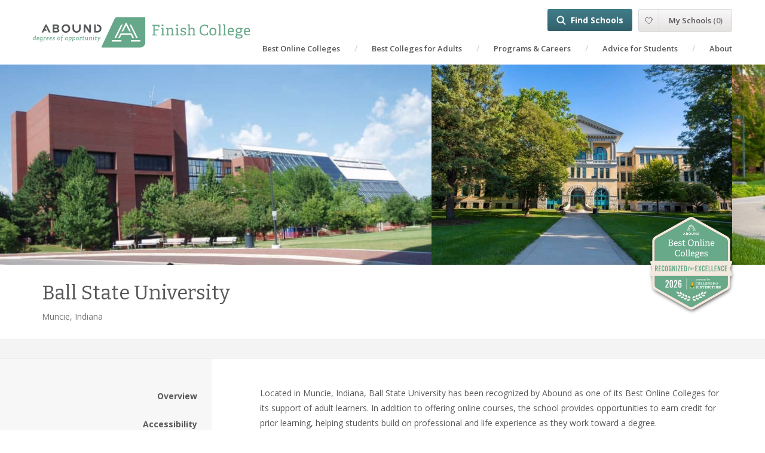

--- FILE ---
content_type: text/html; charset=UTF-8
request_url: https://abound.college/finishcollege/school/ball-state-university/
body_size: 16914
content:
<!doctype html>
<html lang="en-US">

<head>
    <meta charset="UTF-8">
    <meta http-equiv="x-ua-compatible" content="ie=edge">
    <meta name="viewport" content="width=device-width, initial-scale=1">

    <link rel="preconnect" href="https://www.google-analytics.com" />
    <link rel="preconnect" href="https://fonts.gstatic.com" />
    <link rel="preconnect" href="https://www.googletagmanager.com" />

    <script>var et_site_url='https://abound.college/finishcollege';var et_post_id='40648';function et_core_page_resource_fallback(a,b){"undefined"===typeof b&&(b=a.sheet.cssRules&&0===a.sheet.cssRules.length);b&&(a.onerror=null,a.onload=null,a.href?a.href=et_site_url+"/?et_core_page_resource="+a.id+et_post_id:a.src&&(a.src=et_site_url+"/?et_core_page_resource="+a.id+et_post_id))}
</script><meta name='robots' content='index, follow, max-image-preview:large, max-snippet:-1, max-video-preview:-1' />

	<!-- This site is optimized with the Yoast SEO Premium plugin v26.7 (Yoast SEO v26.7) - https://yoast.com/wordpress/plugins/seo/ -->
	<title>Ball State University | Abound: Finish College for Adults</title>
	<meta name="description" content="Access the same educational opportunities online as a classroom setting at Ball State University. BSU is a public research university in Muncie, Indiana." />
	<link rel="canonical" href="https://abound.college/finishcollege/school/ball-state-university/" />
	<meta property="og:locale" content="en_US" />
	<meta property="og:type" content="article" />
	<meta property="og:title" content="Ball State University" />
	<meta property="og:description" content="Access the same educational opportunities online as a classroom setting at Ball State University. BSU is a public research university in Muncie, Indiana." />
	<meta property="og:url" content="https://abound.college/finishcollege/school/ball-state-university/" />
	<meta property="og:site_name" content="Abound: Finish College" />
	<meta property="article:publisher" content="https://www.facebook.com/AboundDegrees" />
	<meta property="article:modified_time" content="2026-01-23T15:27:54+00:00" />
	<meta property="og:image" content="https://abound.college/finishcollege/wp-content/uploads/sites/2/2017/08/Featured-ball-state.jpg" />
	<meta property="og:image:width" content="684" />
	<meta property="og:image:height" content="400" />
	<meta property="og:image:type" content="image/jpeg" />
	<meta name="twitter:card" content="summary_large_image" />
	<meta name="twitter:site" content="@AboundDegrees" />
	<meta name="twitter:label1" content="Est. reading time" />
	<meta name="twitter:data1" content="1 minute" />
	<script type="application/ld+json" class="yoast-schema-graph">{"@context":"https://schema.org","@graph":[{"@type":"WebPage","@id":"https://abound.college/finishcollege/school/ball-state-university/","url":"https://abound.college/finishcollege/school/ball-state-university/","name":"Ball State University | Abound: Finish College for Adults","isPartOf":{"@id":"https://abound.college/finishcollege/#website"},"primaryImageOfPage":{"@id":"https://abound.college/finishcollege/school/ball-state-university/#primaryimage"},"image":{"@id":"https://abound.college/finishcollege/school/ball-state-university/#primaryimage"},"thumbnailUrl":"https://abound.college/finishcollege/wp-content/uploads/sites/2/2017/08/Featured-ball-state.jpg","datePublished":"2017-08-21T21:44:05+00:00","dateModified":"2026-01-23T15:27:54+00:00","description":"Access the same educational opportunities online as a classroom setting at Ball State University. BSU is a public research university in Muncie, Indiana.","breadcrumb":{"@id":"https://abound.college/finishcollege/school/ball-state-university/#breadcrumb"},"inLanguage":"en-US","potentialAction":[{"@type":"ReadAction","target":["https://abound.college/finishcollege/school/ball-state-university/"]}]},{"@type":"ImageObject","inLanguage":"en-US","@id":"https://abound.college/finishcollege/school/ball-state-university/#primaryimage","url":"https://abound.college/finishcollege/wp-content/uploads/sites/2/2017/08/Featured-ball-state.jpg","contentUrl":"https://abound.college/finishcollege/wp-content/uploads/sites/2/2017/08/Featured-ball-state.jpg","width":684,"height":400},{"@type":"BreadcrumbList","@id":"https://abound.college/finishcollege/school/ball-state-university/#breadcrumb","itemListElement":[{"@type":"ListItem","position":1,"name":"Home","item":"https://abound.college/finishcollege/"},{"@type":"ListItem","position":2,"name":"Ball State University"}]},{"@type":"WebSite","@id":"https://abound.college/finishcollege/#website","url":"https://abound.college/finishcollege/","name":"Abound: Finish College","description":"Take control of your future. Finish college.","publisher":{"@id":"https://abound.college/finishcollege/#organization"},"potentialAction":[{"@type":"SearchAction","target":{"@type":"EntryPoint","urlTemplate":"https://abound.college/finishcollege/?s={search_term_string}"},"query-input":{"@type":"PropertyValueSpecification","valueRequired":true,"valueName":"search_term_string"}}],"inLanguage":"en-US"},{"@type":"Organization","@id":"https://abound.college/finishcollege/#organization","name":"Abound","url":"https://abound.college/finishcollege/","logo":{"@type":"ImageObject","inLanguage":"en-US","@id":"https://abound.college/finishcollege/#/schema/logo/image/","url":"https://abound.college/finishcollege/wp-content/uploads/sites/2/2018/07/abound-email-logo.png","contentUrl":"https://abound.college/finishcollege/wp-content/uploads/sites/2/2018/07/abound-email-logo.png","width":299,"height":56,"caption":"Abound"},"image":{"@id":"https://abound.college/finishcollege/#/schema/logo/image/"},"sameAs":["https://www.facebook.com/AboundDegrees","https://x.com/AboundDegrees","https://www.instagram.com/abounddegrees","https://www.linkedin.com/company/abound"]}]}</script>
	<!-- / Yoast SEO Premium plugin. -->


<link rel="alternate" title="oEmbed (JSON)" type="application/json+oembed" href="https://abound.college/finishcollege/wp-json/oembed/1.0/embed?url=https%3A%2F%2Fabound.college%2Ffinishcollege%2Fschool%2Fball-state-university%2F" />
<link rel="alternate" title="oEmbed (XML)" type="text/xml+oembed" href="https://abound.college/finishcollege/wp-json/oembed/1.0/embed?url=https%3A%2F%2Fabound.college%2Ffinishcollege%2Fschool%2Fball-state-university%2F&#038;format=xml" />
<!-- abound.college is managing ads with Advanced Ads 2.0.16 – https://wpadvancedads.com/ --><script id="aboun-ready">
			window.advanced_ads_ready=function(e,a){a=a||"complete";var d=function(e){return"interactive"===a?"loading"!==e:"complete"===e};d(document.readyState)?e():document.addEventListener("readystatechange",(function(a){d(a.target.readyState)&&e()}),{once:"interactive"===a})},window.advanced_ads_ready_queue=window.advanced_ads_ready_queue||[];		</script>
		<style id='wp-img-auto-sizes-contain-inline-css' type='text/css'>
img:is([sizes=auto i],[sizes^="auto," i]){contain-intrinsic-size:3000px 1500px}
/*# sourceURL=wp-img-auto-sizes-contain-inline-css */
</style>
<style id='wp-emoji-styles-inline-css' type='text/css'>

	img.wp-smiley, img.emoji {
		display: inline !important;
		border: none !important;
		box-shadow: none !important;
		height: 1em !important;
		width: 1em !important;
		margin: 0 0.07em !important;
		vertical-align: -0.1em !important;
		background: none !important;
		padding: 0 !important;
	}
/*# sourceURL=wp-emoji-styles-inline-css */
</style>
<style id='wp-block-library-inline-css' type='text/css'>
:root{--wp-block-synced-color:#7a00df;--wp-block-synced-color--rgb:122,0,223;--wp-bound-block-color:var(--wp-block-synced-color);--wp-editor-canvas-background:#ddd;--wp-admin-theme-color:#007cba;--wp-admin-theme-color--rgb:0,124,186;--wp-admin-theme-color-darker-10:#006ba1;--wp-admin-theme-color-darker-10--rgb:0,107,160.5;--wp-admin-theme-color-darker-20:#005a87;--wp-admin-theme-color-darker-20--rgb:0,90,135;--wp-admin-border-width-focus:2px}@media (min-resolution:192dpi){:root{--wp-admin-border-width-focus:1.5px}}.wp-element-button{cursor:pointer}:root .has-very-light-gray-background-color{background-color:#eee}:root .has-very-dark-gray-background-color{background-color:#313131}:root .has-very-light-gray-color{color:#eee}:root .has-very-dark-gray-color{color:#313131}:root .has-vivid-green-cyan-to-vivid-cyan-blue-gradient-background{background:linear-gradient(135deg,#00d084,#0693e3)}:root .has-purple-crush-gradient-background{background:linear-gradient(135deg,#34e2e4,#4721fb 50%,#ab1dfe)}:root .has-hazy-dawn-gradient-background{background:linear-gradient(135deg,#faaca8,#dad0ec)}:root .has-subdued-olive-gradient-background{background:linear-gradient(135deg,#fafae1,#67a671)}:root .has-atomic-cream-gradient-background{background:linear-gradient(135deg,#fdd79a,#004a59)}:root .has-nightshade-gradient-background{background:linear-gradient(135deg,#330968,#31cdcf)}:root .has-midnight-gradient-background{background:linear-gradient(135deg,#020381,#2874fc)}:root{--wp--preset--font-size--normal:16px;--wp--preset--font-size--huge:42px}.has-regular-font-size{font-size:1em}.has-larger-font-size{font-size:2.625em}.has-normal-font-size{font-size:var(--wp--preset--font-size--normal)}.has-huge-font-size{font-size:var(--wp--preset--font-size--huge)}.has-text-align-center{text-align:center}.has-text-align-left{text-align:left}.has-text-align-right{text-align:right}.has-fit-text{white-space:nowrap!important}#end-resizable-editor-section{display:none}.aligncenter{clear:both}.items-justified-left{justify-content:flex-start}.items-justified-center{justify-content:center}.items-justified-right{justify-content:flex-end}.items-justified-space-between{justify-content:space-between}.screen-reader-text{border:0;clip-path:inset(50%);height:1px;margin:-1px;overflow:hidden;padding:0;position:absolute;width:1px;word-wrap:normal!important}.screen-reader-text:focus{background-color:#ddd;clip-path:none;color:#444;display:block;font-size:1em;height:auto;left:5px;line-height:normal;padding:15px 23px 14px;text-decoration:none;top:5px;width:auto;z-index:100000}html :where(.has-border-color){border-style:solid}html :where([style*=border-top-color]){border-top-style:solid}html :where([style*=border-right-color]){border-right-style:solid}html :where([style*=border-bottom-color]){border-bottom-style:solid}html :where([style*=border-left-color]){border-left-style:solid}html :where([style*=border-width]){border-style:solid}html :where([style*=border-top-width]){border-top-style:solid}html :where([style*=border-right-width]){border-right-style:solid}html :where([style*=border-bottom-width]){border-bottom-style:solid}html :where([style*=border-left-width]){border-left-style:solid}html :where(img[class*=wp-image-]){height:auto;max-width:100%}:where(figure){margin:0 0 1em}html :where(.is-position-sticky){--wp-admin--admin-bar--position-offset:var(--wp-admin--admin-bar--height,0px)}@media screen and (max-width:600px){html :where(.is-position-sticky){--wp-admin--admin-bar--position-offset:0px}}
/*# sourceURL=/wp-includes/css/dist/block-library/common.min.css */
</style>
<style id='classic-theme-styles-inline-css' type='text/css'>
/*! This file is auto-generated */
.wp-block-button__link{color:#fff;background-color:#32373c;border-radius:9999px;box-shadow:none;text-decoration:none;padding:calc(.667em + 2px) calc(1.333em + 2px);font-size:1.125em}.wp-block-file__button{background:#32373c;color:#fff;text-decoration:none}
/*# sourceURL=/wp-includes/css/classic-themes.min.css */
</style>
<link rel='stylesheet' id='abound/css-css' href='https://abound.college/finishcollege/wp-content/themes/abound/build/styles/site.css?ver=2.7.2' type='text/css' media='all' />
<script type="text/javascript" src="https://abound.college/finishcollege/wp-content/themes/abound/build/scripts/vendor.1a8cc3b04bbe81f80918.js?ver=2.7.2" id="abound/vendor-js" defer="defer" data-wp-strategy="defer"></script>
<script type="text/javascript" src="https://abound.college/finishcollege/wp-includes/js/jquery/jquery.min.js?ver=3.7.1" id="jquery-core-js"></script>
<script type="text/javascript" src="https://abound.college/finishcollege/wp-includes/js/jquery/jquery-migrate.min.js?ver=3.4.1" id="jquery-migrate-js"></script>
<script type="text/javascript" id="advanced-ads-advanced-js-js-extra">
/* <![CDATA[ */
var advads_options = {"blog_id":"2","privacy":{"enabled":false,"state":"not_needed"}};
//# sourceURL=advanced-ads-advanced-js-js-extra
/* ]]> */
</script>
<script type="text/javascript" src="https://abound.college/finishcollege/wp-content/plugins/advanced-ads/public/assets/js/advanced.min.js?ver=2.0.16" id="advanced-ads-advanced-js-js"></script>
<link rel="https://api.w.org/" href="https://abound.college/finishcollege/wp-json/" /><link rel="EditURI" type="application/rsd+xml" title="RSD" href="https://abound.college/finishcollege/xmlrpc.php?rsd" />
<meta name="generator" content="WordPress 6.9" />
<link rel='shortlink' href='https://abound.college/finishcollege/?p=40648' />
<!-- Stream WordPress user activity plugin v4.1.1 -->
<link rel="preload" href="https://abound.college/finishcollege/wp-content/plugins/bloom/core/admin/fonts/modules.ttf" as="font" crossorigin="anonymous">
		<script>
		(function(h,o,t,j,a,r){
			h.hj=h.hj||function(){(h.hj.q=h.hj.q||[]).push(arguments)};
			h._hjSettings={hjid:1362422,hjsv:5};
			a=o.getElementsByTagName('head')[0];
			r=o.createElement('script');r.async=1;
			r.src=t+h._hjSettings.hjid+j+h._hjSettings.hjsv;
			a.appendChild(r);
		})(window,document,'//static.hotjar.com/c/hotjar-','.js?sv=');
		</script>
		    <script src="https://accounts.google.com/gsi/client" async></script>
    <meta name='msapplication-config' content='https://abound.college/finishcollege/wp-content/themes/abound/assets/favicons/finishcollege/browserconfig.xml' />
<link rel='manifest' href='https://abound.college/finishcollege/wp-content/themes/abound/assets/favicons/finishcollege/manifest.json'>
<link rel='apple-touch-icon' sizes='114x114' href='https://abound.college/finishcollege/wp-content/themes/abound/assets/favicons/finishcollege/apple-icon-114x114.png' />
<link rel='apple-touch-icon' sizes='120x120' href='https://abound.college/finishcollege/wp-content/themes/abound/assets/favicons/finishcollege/apple-icon-120x120.png' />
<link rel='apple-touch-icon' sizes='144x144' href='https://abound.college/finishcollege/wp-content/themes/abound/assets/favicons/finishcollege/apple-icon-144x144.png' />
<link rel='apple-touch-icon' sizes='152x152' href='https://abound.college/finishcollege/wp-content/themes/abound/assets/favicons/finishcollege/apple-icon-152x152.png' />
<link rel='apple-touch-icon' sizes='180x180' href='https://abound.college/finishcollege/wp-content/themes/abound/assets/favicons/finishcollege/apple-icon-180x180.png' />
<link rel='apple-touch-icon' sizes='57x57' href='https://abound.college/finishcollege/wp-content/themes/abound/assets/favicons/finishcollege/apple-icon-57x57.png' />
<link rel='apple-touch-icon' sizes='60x60' href='https://abound.college/finishcollege/wp-content/themes/abound/assets/favicons/finishcollege/apple-icon-60x60.png' />
<link rel='apple-touch-icon' sizes='72x72' href='https://abound.college/finishcollege/wp-content/themes/abound/assets/favicons/finishcollege/apple-icon-72x72.png' />
<link rel='apple-touch-icon' sizes='76x76' href='https://abound.college/finishcollege/wp-content/themes/abound/assets/favicons/finishcollege/apple-icon-76x76.png' />
<link rel='apple-touch-icon' href='https://abound.college/finishcollege/wp-content/themes/abound/assets/favicons/finishcollege/apple-icon.png' />
<link rel='icon' type='image/png' sizes='16x16' href='https://abound.college/finishcollege/wp-content/themes/abound/assets/favicons/finishcollege/favicon-16x16.png' />
<link rel='icon' type='image/png' sizes='32x32' href='https://abound.college/finishcollege/wp-content/themes/abound/assets/favicons/finishcollege/favicon-32x32.png' />
<link rel='icon' type='image/png' sizes='96x96' href='https://abound.college/finishcollege/wp-content/themes/abound/assets/favicons/finishcollege/favicon-96x96.png' />
<link rel='shortcut icon' href='https://abound.college/finishcollege/wp-content/themes/abound/assets/favicons/finishcollege/favicon.ico' />
        <script type="application/ld+json">
        {"location":[{"@type":"Place","geo":{"@type":"GeoCoordinates","latitude":"40.206103","longitude":"-85.406986"}}],"@context":"http:\/\/schema.org\/","@type":"School","name":"Ball State University","url":"https:\/\/abound.college\/finishcollege\/school\/ball-state-university\/"}        </script>
        		<script type="text/javascript">
			var advadsCfpQueue = [];
			var advadsCfpAd = function( adID ) {
				if ( 'undefined' === typeof advadsProCfp ) {
					advadsCfpQueue.push( adID )
				} else {
					advadsProCfp.addElement( adID )
				}
			}
		</script>
				<script type="text/javascript">
			if ( typeof advadsGATracking === 'undefined' ) {
				window.advadsGATracking = {
					delayedAds: {},
					deferedAds: {}
				};
			}
		</script>
		<link rel='preload' href='https://abound.college/finishcollege/wp-content/uploads/sites/2/2017/08/Profile-ball-state-720x332.jpg' as='image'>
<link rel='preload' href='https://abound.college/finishcollege/wp-content/uploads/sites/2/2017/08/ball-state-1-720x480.jpg' as='image'>
<link rel='preload' href='https://abound.college/finishcollege/wp-content/uploads/sites/2/2017/08/ball-state-2-720x480.jpg' as='image'>
<link rel='preload' href='https://abound.college/finishcollege/wp-content/uploads/sites/2/2017/08/ball-state-3-720x576.jpg' as='image'>
<link rel='preload' href='https://abound.college/finishcollege/wp-content/uploads/sites/2/2017/08/ball-state-4-720x480.jpg' as='image'>

    <link href="https://fonts.googleapis.com/css?family=Bitter:400,600,700|Open+Sans:400,400i,600,600i,700,700i&display=swap" rel="stylesheet" media="print" onload="this.media='all'">

    <script src="https://abound.college/finishcollege/wp-content/themes/abound/build/scripts/school-master.1a8cc3b04bbe81f80918.js" defer></script>    <script src="https://abound.college/finishcollege/wp-content/themes/abound/build/scripts/school-trigger.1a8cc3b04bbe81f80918.js" defer></script></head>

<body class="wp-singular sf_school-template-default single single-sf_school postid-40648 wp-theme-abound et_bloom sf_school-ball-state-university site-finishcollege aa-prefix-aboun-">
<a class="skip-link sr-only" href="#content">Skip to content</a>



<header class="site-header">
    <div class="brand-wrapper">
        <a class="logo" href="https://abound.college/finishcollege/" title="Take control of your future. Finish college."></a>
        <div class="site-tagline sr-only"></div>
    </div>

    <button class="btn menu-toggle-btn hamburger hamburger--slider" aria-label="Toggle main menu">
        <span class="text">Menu</span>
        <span class="hamburger-box">
            <span class="hamburger-inner"></span>
        </span>
    </button>

    <div class="main-menu-wrapper">
        <div class="main-menu">
            <nav class="primary-nav-bar">
                <div class="menu-main-menu-container"><ul id="menu-main-menu" class="nav primary-nav"><li id="menu-item-51807" class="menu-item menu-item-type-post_type menu-item-object-page menu-item-51807"><a href="https://abound.college/finishcollege/best-online-colleges/">Best Online Colleges</a></li>
<li id="menu-item-51808" class="menu-item menu-item-type-post_type menu-item-object-page menu-item-has-children menu-item-51808"><a href="https://abound.college/finishcollege/best-colleges-for-adults/">Best Colleges for Adults</a>
<ul class="sub-menu">
	<li id="menu-item-51846" class="menu-item menu-item-type-post_type menu-item-object-page menu-item-51846"><a href="https://abound.college/finishcollege/best-colleges-for-military-and-veterans/">Best Colleges for Military and Veterans</a></li>
</ul>
</li>
<li id="menu-item-39035" class="menu-item menu-item-type-post_type menu-item-object-ab_options_careers menu-item-39035"><a href="https://abound.college/finishcollege/options-and-careers/arts-and-humanities/">Programs &#038; Careers</a></li>
<li id="menu-item-36652" class="menu-item menu-item-type-post_type menu-item-object-page menu-item-36652"><a href="https://abound.college/finishcollege/advice/">Advice for Students</a></li>
<li id="menu-item-38236" class="menu-item menu-item-type-post_type menu-item-object-page menu-item-38236"><a href="https://abound.college/finishcollege/about/">About</a></li>
</ul></div>
                    <div class='button-items'>
            <div class='find-schools-menu'><a class='find-schools-btn' href='https://abound.college/finishcollege/colleges/school-search/'>Find Schools</a></div>
                    <script>
            var AboundMySchoolsConfig = {"apiUrl":"https:\/\/abound.college\/finishcollege\/wp-admin\/admin-ajax.php?action=abound_my_schools_api","mySchoolsUrl":"https:\/\/abound.college\/finishcollege\/my-schools\/","mySettingsUrl":"https:\/\/abound.college\/finishcollege\/my-account\/","signupTitle":"Sign up with Abound","signupItems":["Save schools and reference them for later","Compare your saved schools and see which is the best fit for you","Save your search criteria"],"signinTitle":"Log in","signinContent":"<p class=\"p1\"><span class=\"s1\">Welcome back! Enter your email and password to get access to your saved schools and more.<\/span><\/p>\n","forgotPasswordTitle":"Forgot your password?","forgotPasswordContent":"<p>Provide your account email address below and we will email you a temporary password you can use to log in and change your old password.<\/p>\n","forgotPasswordSentMessage":"<p>You have been assigned a temporary password, which has been emailed to you. You can use the temporary password to log in and reset your password. Your old password still works; if you remember it, you can just ignore the email.<\/p>\n<p>If you don&#8217;t get an email within 10 minutes, please try again.<\/p>\n","mailingListYesText":"Yes, I would like to receive weekly advice from Abound","isSignedUpForTargetedCommunicationYesText":"Send me emails and communication about schools and articles I may be interested in","isSignedUpToShareContactInformationBasedOnSavedSchoolsYesText":"Share my contact information with schools I\u2019ve saved to my profile so that I can learn more","isSignedUpToShareContactInformationBasedOnInterestYesText":"Share my contact information with all Colleges of Distinction schools based on my profile interests","federated":{"google":{"clientId":"921756359820-sf6daei1c1n9apefp7iuo1ahc32lnu6d.apps.googleusercontent.com"}}}        </script>

        
        <div class='my-schools-menu'></div>
            </div>
                </nav>
        </div>
    </div>

    <script>
        (function() {
            var body = document.querySelector('body')
            var toggleBtn = document.querySelector('.menu-toggle-btn')
            var mainMenu = document.querySelector('.main-menu')

            window.AboundMainMenu = {
                close: () => {
                    body.classList.remove('main-menu-open')
                    mainMenu.setAttribute('area-hidden', true)
                    toggleBtn.classList.remove('is-active')
                },
                open: () => {
                    body.classList.add('main-menu-open')
                    mainMenu.setAttribute('area-hidden', false)
                    toggleBtn.classList.add('is-active')
                },
                toggle: () => {
                    if(body.classList.contains('main-menu-open')) {
                        window.AboundMainMenu.close()
                    }
                    else {
                        window.AboundMainMenu.open()
                    }
                },
            }

            toggleBtn.addEventListener('click', window.AboundMainMenu.toggle)
        })()
    </script>
</header>

<div class="content" id="content" role="document">
    <main class="site-main" role="main">
        
<script src="https://abound.college/finishcollege/wp-content/themes/abound/build/scripts/abound-scroll.1a8cc3b04bbe81f80918.js" defer></script><script src="https://abound.college/finishcollege/wp-content/themes/abound/build/scripts/abound-open.1a8cc3b04bbe81f80918.js" defer></script><script src="https://abound.college/finishcollege/wp-content/themes/abound/build/scripts/school-profile.1a8cc3b04bbe81f80918.js" defer></script><script src="https://abound.college/finishcollege/wp-content/themes/abound/build/scripts/scroll-nav.1a8cc3b04bbe81f80918.js" defer></script>
<div class='school-not-featured school-template-stats'>
<div class='school-profile'>
    
<div class='school-banner' id='banner-img-6ta5oPwUUmEd'>
</div>
<script src="https://abound.college/finishcollege/wp-content/themes/abound/build/scripts/school-banner-slider.1a8cc3b04bbe81f80918.js" defer></script><script>
window.addEventListener("load", function() {
    if(!window.AboundSchoolBannerSlider) return

    var config = {"images":[{"url":"https:\/\/abound.college\/finishcollege\/wp-content\/uploads\/sites\/2\/2017\/08\/Profile-ball-state-720x332.jpg","width":720,"height":332},{"url":"https:\/\/abound.college\/finishcollege\/wp-content\/uploads\/sites\/2\/2017\/08\/ball-state-1-720x480.jpg","width":720,"height":480},{"url":"https:\/\/abound.college\/finishcollege\/wp-content\/uploads\/sites\/2\/2017\/08\/ball-state-2-720x480.jpg","width":720,"height":480},{"url":"https:\/\/abound.college\/finishcollege\/wp-content\/uploads\/sites\/2\/2017\/08\/ball-state-3-720x576.jpg","width":720,"height":576},{"url":"https:\/\/abound.college\/finishcollege\/wp-content\/uploads\/sites\/2\/2017\/08\/ball-state-4-720x480.jpg","width":720,"height":480}],"autoSlide":5000}
    window.AboundSchoolBannerSlider(document.getElementById('banner-img-6ta5oPwUUmEd'), config)
})
</script>

<div class='school-title school-title-have-badges'>
    <div class='container'><div class='row'><div class='col col-xs-12'>
        
<div class='school-badges '>
        <div class='badge'>
        <img src='https://abound.college/finishcollege/wp-content/uploads/sites/2/2024/02/Abound-FC-Excellence.svg' alt='' width='1' height='1' />
    </div>
    </div><!-- .school-badges -->

        <div class='title-container'>
            <h1>Ball State University</h1>
            <p class='sub-header'>Muncie, Indiana</p>        </div>
    </div></div></div><!-- .container, .row, .col -->
</div><!-- .school-title -->
<div class='school-actions' id='school-actions'>
    <div class='container'><div class='row'><div class='col-xs-12'>
        <div class='school-actions-inner'>
                        <div class='a-md'>
                
<div id='wrapper-zkBAQrdwXbh4'></div>
<script src="https://abound.college/finishcollege/wp-content/themes/abound/build/scripts/load-content-ajax.1a8cc3b04bbe81f80918.js" defer></script><script>
window.addEventListener("load", function() {
    if(!window.aboundLoadContentAjax) return

    window.aboundLoadContentAjax(document.getElementById('wrapper-zkBAQrdwXbh4'), 'https://abound.college/finishcollege/wp-content/themes/abound/custom-ajax.php?action=abound_school_profile_add_school_button&id=40648')
})
</script>
            </div>
        </div>
    </div></div></div><!-- .container, .row, .col -->

    <div class='t-sm'>
        
<div id='wrapper-Mc7qh9cbWdKv'></div>
<script src="https://abound.college/finishcollege/wp-content/themes/abound/build/scripts/load-content-ajax.1a8cc3b04bbe81f80918.js" defer></script><script>
window.addEventListener("load", function() {
    if(!window.aboundLoadContentAjax) return

    window.aboundLoadContentAjax(document.getElementById('wrapper-Mc7qh9cbWdKv'), 'https://abound.college/finishcollege/wp-content/themes/abound/custom-ajax.php?action=abound_school_profile_add_school_button&id=40648')
})
</script>
    </div>
</div>
<script>
window.addEventListener('load', function () {
    window.aboundStoreHeight(document.getElementById('school-actions'), '--school-actions-height')
})
</script>
        <div class='school-stats-menu-layout'>
            <div class='container'><div class='row'><div class='col-xs-12'>
                <div class='school-stats-menu-layout-container'>
                    <div class='school-stats-menu-container'>
                        
<ul class='school-stats-menu' id='school-stats-menu--vZUXhk4fh4TZ'>
    <li><a href='#overview'>Overview</a></li>
            <li><a href='#accessibility'>Accessibility</a></li>
                <li><a href='#demographics'>Demographics</a></li>
                <li><a href='#cost'>Cost</a></li>
                <li><a href='#online-offerings'>Online Offerings</a></li>
                <li><a href='#outcomes'>Outcomes</a></li>
                <li><a href='#military'>Military</a></li>
                    <li><a href='#programs-degrees'>Programs &amp; Degrees</a></li>
    </ul>
<script>
window.addEventListener("load", function() {
    window.aboundScrollNav({
        linkEls: document.querySelectorAll('#school-stats-menu--vZUXhk4fh4TZ a'),
        currentClass: 'current',
    })
})
</script>
                    </div>
                    <div class='school-stats-content-container'>
                        
<div class='school-content'>
    
    <div class='container'><div class='row'><div class='col-xs-12'>
        <div class='content-wrapper'>
            
            <div class='the-content '>
                <div class='first-p'><p>Located in Muncie, Indiana, Ball State University has been recognized by Abound as one of its Best Online Colleges for its support of adult learners. In addition to offering online courses, the school provides opportunities to earn credit for prior learning, helping students build on professional and life experience as they work toward a degree.</p></div>
                <!-- CONTENT END 1 -->            </div>
        </div>
    </div></div></div><!-- .container, .row, .col -->
</div><!-- .school-content -->
                        
<section id='overview' class='school-section-overview'>
    <h3>Overview</h3>

    
            <h3>School Type</h3>

        <ul class='school-types'><li><a href='https://abound.college/finishcollege/colleges/school-search/?access=online'>Online</a></li>
<li><a href='https://abound.college/finishcollege/colleges/school-search/?pubpriv=public'>Public</a></li></ul>    
        <hr />

            <p class="fs--16">Website: <a class='outbound' target='_blank' href='https://www.bsu.edu/'>www.bsu.edu</a></p>    </section>
                        
<section id='accessibility'>
    <h3>Accessibility</h3>

    <ul class='school-stat-list school-stat-list-2col'>
            <li class=''><span class='title'>Distance education:</span><span class='value'>Yes</span></li>
    
    <li class=''><span class='title'>Online degrees:</span><span class='value'>Yes</span></li>
    
    <li class='hide-gradschool'><span class='title'>Career services:</span><span class='value'>Yes</span></li>
    
    <li class=''><span class='title'>Weekend/Evening classes:</span><span class='value'>Yes</span></li>
    
    <li class='hide-gradschool'><span class='title'>Credit for life experiences:</span><span class='value'>Yes</span></li>
    
    <li class=''><span class='title'>On-Campus day care:</span><span class='value'>No</span></li>
        </ul>

    </section>
                        
<section id='demographics' class='school-section-demographics'>
    <h3>Demographics</h3>

    <div class='l--2c'>
        <div>
                            <div class='school-featured-stat'>
                    <div class='title'>Part-time students</div>
                    <div class='value'>913 undergrads</div>
                </div>
                                    <ul class='school-stat-list'>
                    <li><span class='title'>Full-time undergrad students:</span><span class='value'>12,857</span></li>
    
    <li><span class='title'>Undergrad students over 25 years old:</span><span class='value'>833</span></li>
    
    <li><span class='title'>Pell Grant students:</span><span class='value'>4,841</span></li>
    
    <li><span class='title'>Online and distance education undergrad students:</span><span class='value'>1,022</span></li>
                </ul>
        </div>
        <ul class='school-callout-stats'>
                <li>
        <div class='title'>Part-time students</div>
        <div class='value '>
            7%        </div>
    </li>
    
    <li>
        <div class='title'>Students over 25 years old</div>
        <div class='value '>
            6%        </div>
    </li>
            </ul>
    </div>
</section>
                        
<section id='cost' class='school-section-cost'>
    <h3>Cost</h3>

    <div class='l--2c'>
        <div>
                            <div class='school-featured-stat'>
                    <div class='title'>In-district per-credit-hour charge for part-time students</div>
                    <div class='value'>$336</div>
                </div>
            
            
                            <div class='school-featured-stat'>
                    <div class='title'>Average net price for students awarded grant/aid</div>
                    <div class='value'>$13,017</div>
                </div>
            
            
            
            
            
            <ul class='school-stat-list'>
                            </ul>
        </div>
        <div>
            <div class='school-outbound-article'>
                <div class='text'>Get the financial advice you need to start college.</div>
                <div class='link'><a class='btn btn-primary' href='https://abound.college/finishcollege/advice/?topic%5B%5D=financial-aid'>Learn More<span class='sr-only'> about the financial advice you need to start college</span></a></div>
            </div>
        </div>
    </div>
</section>
                        
<section id='online-offerings' class='school-section-online-programs'>
    <h3>Online &amp; Distance Programs</h3>

    <div class='l--2c'>
        <div>
            
                            <p class='fs--16'><a href='#programs-degrees'>More information about degrees &raquo;</a></p>
            
            <hr />

            <div class='school-online-programs'>
                                    <p class='fs--16'>Bachelor's degrees offered</p>
                
                <ul>
                    <li><span class='title'>Computer and Information Sciences and Support Services</span><span class='value'>(1)</span></li>
<li><span class='title'>Education</span><span class='value'>(1)</span></li>
<li><span class='title'>Liberal Arts and Sciences General Studies and Humanities</span><span class='value'>(1)</span></li>
<li><span class='title'>Psychology</span><span class='value'>(1)</span></li>
<li><span class='title'>Homeland Security Law Enforcement Firefighting and Related Protective Service</span><span class='value'>(1)</span></li>                </ul>
                                    <p><a class='show-more' id='show-more-Uquk9OY820lx'><span class='btn btn-primary-outline'>SHOW MORE <span class='arrow'></span></span></a></p>
                    <ul class='the-rest' id='the-rest-JLknCeNjOrUI'>
                        <li><span class='title'>Public Administration and Social Service Professions</span><span class='value'>(1)</span></li>
<li><span class='title'>Social Sciences</span><span class='value'>(1)</span></li>
<li><span class='title'>Health Professions and Related Programs</span><span class='value'>(1)</span></li>
<li><span class='title'>Business Management Marketing and Related Support Services</span><span class='value'>(2)</span></li>                    </ul>
                    <script>window.addEventListener("load", function() { aboundShowMore(document.getElementById('show-more-Uquk9OY820lx'), document.getElementById('the-rest-JLknCeNjOrUI'), 500) })</script>
                            </div>
        </div>
        <div class='school-outbound-article'>
            <div class='text'>Get the advice you need to start your online or distance degree.</div>
            <div class='link'><a class='btn btn-primary' href='https://abound.college/finishcollege/advice/?topic[]=online-programs'>Learn More<span class='sr-only'> about the advice you need to start your online or distance degree</span></a></div>
        </div>
    </div>

    </section>
                        
<section id='outcomes' class='school-section-outcomes'>
    <h3>Outcomes</h3>

    <div class='l--2c--border'>
        <div>
            
            
            
                    </div>
        <ul class='school-stat-list'>
                <li><span class='title'><strong>Retention rate</strong> for part-time students:</span><span class='value'>38%</span></li>
    
    <li><span class='title'><strong>Graduation rate</strong> for part-time students:</span><span class='value'>52%</span></li>
            </ul>
    </div>
</section>
                        
<section id='military'>
    <h3>Military &amp; Veteran</h3>

    <div class='l--2c'>
        <div>
                            <div class='school-featured-stat'>
                    <div class='title'>Number of undergraduate students receiving Post 9/11 GI Bill benefits</div>
                    <div class='value'>133 students</div>
                </div>
            
                        <ul class='school-stat-list'>
                    <li><span class='title'>Credit for military training:</span><span class='value'>Yes</span></li>
    
    <li><span class='title'>Dedicated staff member:</span><span class='value'>Yes</span></li>
    
    <li><span class='title'>Student veteran organization:</span><span class='value'>Yes</span></li>
    
    <li><span class='title'>Yellow Ribbon Program member:</span><span class='value'>Yes</span></li>
    
    <li><span class='title'>Servicemembers Opportunity Colleges member:</span><span class='value'>Yes</span></li>
                </ul>
        </div>
        <div class='school-outbound-article'>
            <div class='text'>Get the advice you need as a military member or veteran returning to school.</div>
            <div class='link'><a class='btn btn-primary' href='https://abound.college/finishcollege/advice/?topic%5B%5D=veterans'>Learn More<span class='sr-only'> about the advice you need as a military member or veteran returning to school</span></a></div>
        </div>
    </div>
</section>
                                                        <section id='programs-degrees' class='school-featured-section'>
            <div class='container'><div class='row'><div class='col col-xs-12'>
                <h3>Featured Programs &amp; Degrees</h3>

                <div class='featured-tab-titles clearfix' id='titles-9T1aGWZU2CGH'>
                    <div class='the-titles'>
                        <div class='title-item selected' data-content-id='content-O1e8NqQMx4Fq'>Business</div><div class='title-item ' data-content-id='content-YLpIpRLGDZ0r'>Criminal Justice</div><div class='title-item ' data-content-id='content-P8BTr57ElZVf'>Education</div>                    </div>
                                            <div class='more-titles'>
                            <button id='more-4axTKFFoMMcq'>More</button>
                            <div class='the-more-titles' id='more-titles-SToNZyI2dUtB'>
                                <div class='title-item ' data-content-id='content-sDHtzT7pysjq'>Nursing</div><div class='title-item ' data-content-id='content-tNRsT7ZjEk2c'>Psychology</div><div class='title-item ' data-content-id='content-1FcjzPwRx7TM'>General Studies</div>                            </div>
                        </div>
                                    </div>

                <div class='featured-tab-contents' id='tabs-bKGddTN1QQqE'>
                                        <div class='featured-tab-tabs'>
                                <div class='content-item selected closed' id='content-O1e8NqQMx4Fq'>
            <div class='open-section' data-parent-section='content-O1e8NqQMx4Fq'>Business</div>

            <div class='the-content'><div class='sub-items'><div class='sub-item-content selected' id='fp-content-HmreklO3fv6m-0'>    <div class='school-feature-table'>
        
    <div class='item'>
        <div class='title'>Classroom Type</div>
        <div class='value'>Online</div>    </div>
    
    <div class='item'>
        <div class='title'>Accelerated?</div>
        <div class='value'>No</div>    </div>
    
    <div class='item'>
        <div class='title'>Transfer Credits?</div>
        <div class='value'>No</div>    </div>
    
    </div>
    
<h4>Business Administration</h4>
<p><span style="font-weight: 400">The online business administration degree from Ball State University provides students with a broad range of business skills. The knowledge and skill gained through the degree program gets students prepared to reach their career goals. </span></p>
</div></div></div>

            <script>window.addEventListener("load", function() { aboundSchoolSubTabs(
            document.getElementById('content-O1e8NqQMx4Fq').querySelector('.featured-sub-menu .menu-selected'),
                document.getElementById('content-O1e8NqQMx4Fq').querySelector('.featured-sub-menu'),
                document.getElementById('content-O1e8NqQMx4Fq').querySelectorAll('.featured-sub-menu li'),
                document.getElementById('content-O1e8NqQMx4Fq').querySelectorAll('.abound-sub-program-link')
            ) })</script>
        </div>
                <div class='content-item  closed' id='content-YLpIpRLGDZ0r'>
            <div class='open-section' data-parent-section='content-YLpIpRLGDZ0r'>Criminal Justice</div>

            <div class='the-content'><div class='sub-items'><div class='sub-item-content selected' id='fp-content-3Rqmz7dOO1Ms-0'>    <div class='school-feature-table'>
        
    <div class='item'>
        <div class='title'>Classroom Type</div>
        <div class='value'>Online</div>    </div>
    
    <div class='item'>
        <div class='title'>Accelerated?</div>
        <div class='value'>No</div>    </div>
    
    <div class='item'>
        <div class='title'>Transfer Credits?</div>
        <div class='value'>No</div>    </div>
    
    </div>
    
<h4>Criminal Justice and Criminology</h4>
<p><span style="font-weight: 400">Students looking to pursue a career in law enforcement can pursue their degree in criminal justice at Ball State University entirely online. </span></p>
</div></div></div>

            <script>window.addEventListener("load", function() { aboundSchoolSubTabs(
            document.getElementById('content-YLpIpRLGDZ0r').querySelector('.featured-sub-menu .menu-selected'),
                document.getElementById('content-YLpIpRLGDZ0r').querySelector('.featured-sub-menu'),
                document.getElementById('content-YLpIpRLGDZ0r').querySelectorAll('.featured-sub-menu li'),
                document.getElementById('content-YLpIpRLGDZ0r').querySelectorAll('.abound-sub-program-link')
            ) })</script>
        </div>
                <div class='content-item  closed' id='content-P8BTr57ElZVf'>
            <div class='open-section' data-parent-section='content-P8BTr57ElZVf'>Education</div>

            <div class='the-content'><div class='sub-items'><div class='sub-item-content selected' id='fp-content-ihys9kXhQ2XE-0'>    <div class='school-feature-table'>
        
    <div class='item'>
        <div class='title'>Classroom Type</div>
        <div class='value'>Online</div>    </div>
    
    <div class='item'>
        <div class='title'>Accelerated?</div>
        <div class='value'>No</div>    </div>
    
    <div class='item'>
        <div class='title'>Transfer Credits?</div>
        <div class='value'>No</div>    </div>
    
    </div>
    
<h4>Early Childhood Education</h4>
<p><span style="font-weight: 400">Pursuing your early childhood education degree at Ball State provides a solid foundation for pursing a career in elementary education. The course also includes a built-in minor in early childhood special education. The degree is offered online so that it is easy for full-time childcare professionals to work their classes into their busy schedules.</span></p>
</div></div></div>

            <script>window.addEventListener("load", function() { aboundSchoolSubTabs(
            document.getElementById('content-P8BTr57ElZVf').querySelector('.featured-sub-menu .menu-selected'),
                document.getElementById('content-P8BTr57ElZVf').querySelector('.featured-sub-menu'),
                document.getElementById('content-P8BTr57ElZVf').querySelectorAll('.featured-sub-menu li'),
                document.getElementById('content-P8BTr57ElZVf').querySelectorAll('.abound-sub-program-link')
            ) })</script>
        </div>
                <div class='content-item  closed' id='content-sDHtzT7pysjq'>
            <div class='open-section' data-parent-section='content-sDHtzT7pysjq'>Nursing</div>

            <div class='the-content'><div class='sub-items'><div class='sub-item-content selected' id='fp-content-nLKemzJeXLdD-0'>    <div class='school-feature-table'>
        
    <div class='item'>
        <div class='title'>Classroom Type</div>
        <div class='value'>Online</div>    </div>
    
    <div class='item'>
        <div class='title'>Accelerated?</div>
        <div class='value'>No</div>    </div>
    
    <div class='item'>
        <div class='title'>Transfer Credits?</div>
        <div class='value'>No</div>    </div>
    
    </div>
    
<h4>Registered Nurse to Bachelor of Science (RN to BS)</h4>
<p><span style="font-weight: 400">Registered nurses looking to further their education and advance their careers can enroll in the RN to BS program at Ball State University. </span></p>
</div></div></div>

            <script>window.addEventListener("load", function() { aboundSchoolSubTabs(
            document.getElementById('content-sDHtzT7pysjq').querySelector('.featured-sub-menu .menu-selected'),
                document.getElementById('content-sDHtzT7pysjq').querySelector('.featured-sub-menu'),
                document.getElementById('content-sDHtzT7pysjq').querySelectorAll('.featured-sub-menu li'),
                document.getElementById('content-sDHtzT7pysjq').querySelectorAll('.abound-sub-program-link')
            ) })</script>
        </div>
                <div class='content-item  closed' id='content-tNRsT7ZjEk2c'>
            <div class='open-section' data-parent-section='content-tNRsT7ZjEk2c'>Psychology</div>

            <div class='the-content'><div class='sub-items'><div class='sub-item-content selected' id='fp-content-rSzpitFQYGkT-0'>    <div class='school-feature-table'>
        
    <div class='item'>
        <div class='title'>Classroom Type</div>
        <div class='value'>Online</div>    </div>
    
    <div class='item'>
        <div class='title'>Accelerated?</div>
        <div class='value'>No</div>    </div>
    
    <div class='item'>
        <div class='title'>Transfer Credits?</div>
        <div class='value'>No</div>    </div>
    
    </div>
    
<h4>Applied Behavior Analysis (ABA)</h4>
<p>In the ABA program at Ball State, students will learn about techniques and principles that can help bring about positive change in behavior for both children and adults.</p>
</div></div></div>

            <script>window.addEventListener("load", function() { aboundSchoolSubTabs(
            document.getElementById('content-tNRsT7ZjEk2c').querySelector('.featured-sub-menu .menu-selected'),
                document.getElementById('content-tNRsT7ZjEk2c').querySelector('.featured-sub-menu'),
                document.getElementById('content-tNRsT7ZjEk2c').querySelectorAll('.featured-sub-menu li'),
                document.getElementById('content-tNRsT7ZjEk2c').querySelectorAll('.abound-sub-program-link')
            ) })</script>
        </div>
                <div class='content-item  closed' id='content-1FcjzPwRx7TM'>
            <div class='open-section' data-parent-section='content-1FcjzPwRx7TM'>General Studies</div>

            <div class='the-content'><div class='sub-items'><div class='sub-item-content selected' id='fp-content-957JSqDhnQGA-0'>    <div class='school-feature-table'>
        
    <div class='item'>
        <div class='title'>Classroom Type</div>
        <div class='value'>Online</div>    </div>
    
    <div class='item'>
        <div class='title'>Accelerated?</div>
        <div class='value'>No</div>    </div>
    
    <div class='item'>
        <div class='title'>Transfer Credits?</div>
        <div class='value'>No</div>    </div>
    
    </div>
    
<h4>Bachelor of General Studies (BGS)</h4>
<p><span style="font-weight: 400">Ball State’s bachelor of general studies (BGS) degree completion program brings the classroom to you online. The flexibility of the program allows students to work whenever they want &#8211; so you can make your own schedule! </span></p>
</div></div></div>

            <script>window.addEventListener("load", function() { aboundSchoolSubTabs(
            document.getElementById('content-1FcjzPwRx7TM').querySelector('.featured-sub-menu .menu-selected'),
                document.getElementById('content-1FcjzPwRx7TM').querySelector('.featured-sub-menu'),
                document.getElementById('content-1FcjzPwRx7TM').querySelectorAll('.featured-sub-menu li'),
                document.getElementById('content-1FcjzPwRx7TM').querySelectorAll('.abound-sub-program-link')
            ) })</script>
        </div>
                            </div>
                </div>
            </div></div></div><!-- .container, .row, .col -->
        </section>
        <script>
          window.addEventListener("load", function() {
            aboundSchoolTabs(
              document.getElementById('titles-9T1aGWZU2CGH').querySelectorAll('.title-item'),
              document.getElementById('more-4axTKFFoMMcq'),
              document.getElementById('more-titles-SToNZyI2dUtB')
            )
            aboundOpener(
              document.getElementById('tabs-bKGddTN1QQqE').querySelectorAll('.content-item .open-section'),
              'closed'
            )
          });
        </script>
                            </div>
                </div>
            </div></div></div>
        </div>
        
<div class='school-contact'>
    <div class='container'><div class='row'><div class='col-xs-12'>
        <h3>Contact Ball State University</h3>

        
        <div class='contact-sections'>
                <section>
        <h4>Contact Admissions</h4>
<p>Christopher Munchel</p>
<p><a href="mailto:cmunchel@bsu.edu">cmunchel@bsu.edu</a></p>
<p>765-285-8287</p>
            </section>
        <section>
        <h4>Main Campus</h4>
<p>2000 W. University Ave.</p>
<p>Muncie, IN 47306</p>
<p>765-289-1241</p>
            </section>
        <section>
        <h4>Find Us Online</h4>
<p><a href="http://cms.bsu.edu/academics/collegesanddepartments/online/academic-programs/bachelors">cms.bsu.edu</a></p>
            </section>
            </div>
    </div></div></div><!-- .container, .row, .col -->
</div>

<div id='wrapper-kThtCsn6ctqn'></div>
<script src="https://abound.college/finishcollege/wp-content/themes/abound/build/scripts/load-content-ajax.1a8cc3b04bbe81f80918.js" defer></script><script>
window.addEventListener("load", function() {
    if(!window.aboundLoadContentAjax) return

    window.aboundLoadContentAjax(document.getElementById('wrapper-kThtCsn6ctqn'), 'https://abound.college/finishcollege/wp-content/themes/abound/custom-ajax.php?action=abound_school_footer_explore')
})
</script>
</div><!-- .school-profile -->
</div>
    </main>
</div><!-- content -->


<footer class="footer" role="contentinfo">
        <div class="abound-summary-wrapper">
        <div class="image-wrapper">
            <a href='https://abound.college'><img src='https://abound.college/finishcollege/wp-content/themes/abound/build/images/logos/logo-abound-footer@2x.svg' width='179' height='102' alt='Abound - Degrees of Opportunity'></a>        </div>
        <div class="text-wrapper"><p>​Abound is a college guidance system for degree-seeking adults. We help students find the best place to earn an undergraduate degree, graduate degree, nursing degree, or MBA. The colleges we work with are nationally recognized for program excellence, with courses available on campus, online, or both.​</p>
</div>
    </div>

    <div class="footer-menu-wrapper">
                    <div class="menu-footer-menu-container"><ul id="menu-footer-menu" class="footer-nav"><li id="menu-item-33" class="menu-item menu-item-type-post_type menu-item-object-page menu-item-33"><a href="https://abound.college/contact/">Contact Us</a></li>
<li id="menu-item-32" class="menu-item menu-item-type-post_type menu-item-object-page menu-item-32"><a href="https://abound.college/nominate-a-school/">Nominate a School</a></li>
<li id="menu-item-30" class="menu-item menu-item-type-post_type menu-item-object-page menu-item-30"><a href="https://abound.college/privacy-terms/">Privacy &amp; Terms</a></li>
</ul></div>            </div>

    <div class="subsites-menu-wrapper">
                    <div class="menu-subsites-menu-container"><ul id="menu-subsites-menu" class="subsites-menu"><li id="menu-item-14" class="finish-college menu-item menu-item-type-custom menu-item-object-custom menu-item-14"><a href="https://abound.college/finishcollege/">Finish College</a></li>
<li id="menu-item-17" class="gradschool menu-item menu-item-type-custom menu-item-object-custom menu-item-17"><a href="https://abound.college/gradschool/">Grad School</a></li>
<li id="menu-item-15" class="nursing menu-item menu-item-type-custom menu-item-object-custom menu-item-15"><a href="https://abound.college/nursing/">Nursing</a></li>
<li id="menu-item-16" class="mba menu-item menu-item-type-custom menu-item-object-custom menu-item-16"><a href="https://abound.college/mba/">MBA</a></li>
</ul></div>            </div>

    <div class="site-info">
        &copy; 2026 Abound / Colleges of Distinction        <p>Website made by <a href='https://www.madcollective.com/' rel='noopener' target='_blank'>the MAC</a></p>
    </div>

    <div class="bottom-bar">
                    <div class="menu-social-menu-container"><ul id="menu-social-menu" class="social-menu"><li id="menu-item-18" class="menu-item menu-item-type-custom menu-item-object-custom menu-item-18"><a target="_blank" href="https://www.instagram.com/abounddegrees/">Instagram</a></li>
<li id="menu-item-19" class="menu-item menu-item-type-custom menu-item-object-custom menu-item-19"><a target="_blank" href="https://www.facebook.com/AboundDegrees">Facebook</a></li>
<li id="menu-item-20" class="menu-item menu-item-type-custom menu-item-object-custom menu-item-20"><a target="_blank" href="https://twitter.com/AboundDegrees">Twitter</a></li>
</ul></div>        
            <div class='footer-message'>
        <p>Are you a high school student? Check out</p>
        <a class='btn-primary-outline btn' href='https://collegesofdistinction.com/'>COLLEGES OF DISTINCTION</a>    </div>
        </div>

    </footer>


<div class='my-schools-login'></div>

<link rel="stylesheet" href="https://abound.college/finishcollege/wp-content/themes/abound/build/styles/my-schools.1a8cc3b04bbe81f80918.css" type="text/css" media="all" /><script src="https://abound.college/finishcollege/wp-content/themes/abound/build/scripts/my-schools.1a8cc3b04bbe81f80918.js" defer></script><script type='text/javascript'>
/* <![CDATA[ */
var advancedAds = {"adHealthNotice":{"enabled":true,"pattern":"AdSense fallback was loaded for empty AdSense ad \"[ad_title]\""},"frontendPrefix":"aboun-","tracking":{"googleEvents":{"impression":"advanced_ads_impression","click":"advanced_ads_click"}}};

/* ]]> */
</script>
<script type="speculationrules">
{"prefetch":[{"source":"document","where":{"and":[{"href_matches":"/finishcollege/*"},{"not":{"href_matches":["/finishcollege/wp-*.php","/finishcollege/wp-admin/*","/finishcollege/wp-content/uploads/sites/2/*","/finishcollege/wp-content/*","/finishcollege/wp-content/plugins/*","/finishcollege/wp-content/themes/abound/*","/finishcollege/*\\?(.+)"]}},{"not":{"selector_matches":"a[rel~=\"nofollow\"]"}},{"not":{"selector_matches":".no-prefetch, .no-prefetch a"}}]},"eagerness":"conservative"}]}
</script>


<!-- Google Tag Manager -->
<script>(function(w,d,s,l,i){w[l]=w[l]||[];w[l].push({'gtm.start':
new Date().getTime(),event:'gtm.js'});var f=d.getElementsByTagName(s)[0],
j=d.createElement(s),dl=l!='dataLayer'?'&l='+l:'';j.async=true;j.defer=true;j.src=
'https://www.googletagmanager.com/gtm.js?id='+i+dl;f.parentNode.insertBefore(j,f);
})(window,document,'script','dataLayer','GTM-PBN4K33');</script>
<!-- End Google Tag Manager -->

<!-- Google Tag Manager (noscript) -->
<noscript><iframe src="https://www.googletagmanager.com/ns.html?id=GTM-PBN4K33"
height="0" width="0" style="display:none;visibility:hidden"></iframe></noscript>
<!-- End Google Tag Manager (noscript) -->

<!-- Start of HubSpot Embed Code -->
<script type="text/javascript" id="hs-script-loader" async defer src="//js.hs-scripts.com/3340626.js"></script>
<!-- End of HubSpot Embed Code -->

<!-- Ad Roll -->
<script type="text/javascript">
    adroll_adv_id = "QJOO5TEN4VB5BK3YGDH47O";
    adroll_pix_id = "D2NGZNBGVZGJZMCMRCPUSH";
    adroll_version = "2.0";

    (function(w, d, e, o, a) {
        w.__adroll_loaded = true;
        w.adroll = w.adroll || [];
        w.adroll.f = [ 'setProperties', 'identify', 'track' ];
        var roundtripUrl = "https://s.adroll.com/j/" + adroll_adv_id
                + "/roundtrip.js";
        for (a = 0; a < w.adroll.f.length; a++) {
            w.adroll[w.adroll.f[a]] = w.adroll[w.adroll.f[a]] || (function(n) {
                return function() {
                    w.adroll.push([ n, arguments ])
                }
            })(w.adroll.f[a])
        }

        e = d.createElement('script');
        o = d.getElementsByTagName('script')[0];
        e.async = 1;
        e.defer = 1;
        e.src = roundtripUrl;
        o.parentNode.insertBefore(e, o);
    })(window, document);
    adroll.track("pageView");
</script>
<!-- End Ad Roll -->

<style id='global-styles-inline-css' type='text/css'>
:root{--wp--preset--aspect-ratio--square: 1;--wp--preset--aspect-ratio--4-3: 4/3;--wp--preset--aspect-ratio--3-4: 3/4;--wp--preset--aspect-ratio--3-2: 3/2;--wp--preset--aspect-ratio--2-3: 2/3;--wp--preset--aspect-ratio--16-9: 16/9;--wp--preset--aspect-ratio--9-16: 9/16;--wp--preset--color--black: #000000;--wp--preset--color--cyan-bluish-gray: #abb8c3;--wp--preset--color--white: #ffffff;--wp--preset--color--pale-pink: #f78da7;--wp--preset--color--vivid-red: #cf2e2e;--wp--preset--color--luminous-vivid-orange: #ff6900;--wp--preset--color--luminous-vivid-amber: #fcb900;--wp--preset--color--light-green-cyan: #7bdcb5;--wp--preset--color--vivid-green-cyan: #00d084;--wp--preset--color--pale-cyan-blue: #8ed1fc;--wp--preset--color--vivid-cyan-blue: #0693e3;--wp--preset--color--vivid-purple: #9b51e0;--wp--preset--gradient--vivid-cyan-blue-to-vivid-purple: linear-gradient(135deg,rgb(6,147,227) 0%,rgb(155,81,224) 100%);--wp--preset--gradient--light-green-cyan-to-vivid-green-cyan: linear-gradient(135deg,rgb(122,220,180) 0%,rgb(0,208,130) 100%);--wp--preset--gradient--luminous-vivid-amber-to-luminous-vivid-orange: linear-gradient(135deg,rgb(252,185,0) 0%,rgb(255,105,0) 100%);--wp--preset--gradient--luminous-vivid-orange-to-vivid-red: linear-gradient(135deg,rgb(255,105,0) 0%,rgb(207,46,46) 100%);--wp--preset--gradient--very-light-gray-to-cyan-bluish-gray: linear-gradient(135deg,rgb(238,238,238) 0%,rgb(169,184,195) 100%);--wp--preset--gradient--cool-to-warm-spectrum: linear-gradient(135deg,rgb(74,234,220) 0%,rgb(151,120,209) 20%,rgb(207,42,186) 40%,rgb(238,44,130) 60%,rgb(251,105,98) 80%,rgb(254,248,76) 100%);--wp--preset--gradient--blush-light-purple: linear-gradient(135deg,rgb(255,206,236) 0%,rgb(152,150,240) 100%);--wp--preset--gradient--blush-bordeaux: linear-gradient(135deg,rgb(254,205,165) 0%,rgb(254,45,45) 50%,rgb(107,0,62) 100%);--wp--preset--gradient--luminous-dusk: linear-gradient(135deg,rgb(255,203,112) 0%,rgb(199,81,192) 50%,rgb(65,88,208) 100%);--wp--preset--gradient--pale-ocean: linear-gradient(135deg,rgb(255,245,203) 0%,rgb(182,227,212) 50%,rgb(51,167,181) 100%);--wp--preset--gradient--electric-grass: linear-gradient(135deg,rgb(202,248,128) 0%,rgb(113,206,126) 100%);--wp--preset--gradient--midnight: linear-gradient(135deg,rgb(2,3,129) 0%,rgb(40,116,252) 100%);--wp--preset--font-size--small: 13px;--wp--preset--font-size--medium: 20px;--wp--preset--font-size--large: 36px;--wp--preset--font-size--x-large: 42px;--wp--preset--spacing--20: 0.44rem;--wp--preset--spacing--30: 0.67rem;--wp--preset--spacing--40: 1rem;--wp--preset--spacing--50: 1.5rem;--wp--preset--spacing--60: 2.25rem;--wp--preset--spacing--70: 3.38rem;--wp--preset--spacing--80: 5.06rem;--wp--preset--shadow--natural: 6px 6px 9px rgba(0, 0, 0, 0.2);--wp--preset--shadow--deep: 12px 12px 50px rgba(0, 0, 0, 0.4);--wp--preset--shadow--sharp: 6px 6px 0px rgba(0, 0, 0, 0.2);--wp--preset--shadow--outlined: 6px 6px 0px -3px rgb(255, 255, 255), 6px 6px rgb(0, 0, 0);--wp--preset--shadow--crisp: 6px 6px 0px rgb(0, 0, 0);}:where(.is-layout-flex){gap: 0.5em;}:where(.is-layout-grid){gap: 0.5em;}body .is-layout-flex{display: flex;}.is-layout-flex{flex-wrap: wrap;align-items: center;}.is-layout-flex > :is(*, div){margin: 0;}body .is-layout-grid{display: grid;}.is-layout-grid > :is(*, div){margin: 0;}:where(.wp-block-columns.is-layout-flex){gap: 2em;}:where(.wp-block-columns.is-layout-grid){gap: 2em;}:where(.wp-block-post-template.is-layout-flex){gap: 1.25em;}:where(.wp-block-post-template.is-layout-grid){gap: 1.25em;}.has-black-color{color: var(--wp--preset--color--black) !important;}.has-cyan-bluish-gray-color{color: var(--wp--preset--color--cyan-bluish-gray) !important;}.has-white-color{color: var(--wp--preset--color--white) !important;}.has-pale-pink-color{color: var(--wp--preset--color--pale-pink) !important;}.has-vivid-red-color{color: var(--wp--preset--color--vivid-red) !important;}.has-luminous-vivid-orange-color{color: var(--wp--preset--color--luminous-vivid-orange) !important;}.has-luminous-vivid-amber-color{color: var(--wp--preset--color--luminous-vivid-amber) !important;}.has-light-green-cyan-color{color: var(--wp--preset--color--light-green-cyan) !important;}.has-vivid-green-cyan-color{color: var(--wp--preset--color--vivid-green-cyan) !important;}.has-pale-cyan-blue-color{color: var(--wp--preset--color--pale-cyan-blue) !important;}.has-vivid-cyan-blue-color{color: var(--wp--preset--color--vivid-cyan-blue) !important;}.has-vivid-purple-color{color: var(--wp--preset--color--vivid-purple) !important;}.has-black-background-color{background-color: var(--wp--preset--color--black) !important;}.has-cyan-bluish-gray-background-color{background-color: var(--wp--preset--color--cyan-bluish-gray) !important;}.has-white-background-color{background-color: var(--wp--preset--color--white) !important;}.has-pale-pink-background-color{background-color: var(--wp--preset--color--pale-pink) !important;}.has-vivid-red-background-color{background-color: var(--wp--preset--color--vivid-red) !important;}.has-luminous-vivid-orange-background-color{background-color: var(--wp--preset--color--luminous-vivid-orange) !important;}.has-luminous-vivid-amber-background-color{background-color: var(--wp--preset--color--luminous-vivid-amber) !important;}.has-light-green-cyan-background-color{background-color: var(--wp--preset--color--light-green-cyan) !important;}.has-vivid-green-cyan-background-color{background-color: var(--wp--preset--color--vivid-green-cyan) !important;}.has-pale-cyan-blue-background-color{background-color: var(--wp--preset--color--pale-cyan-blue) !important;}.has-vivid-cyan-blue-background-color{background-color: var(--wp--preset--color--vivid-cyan-blue) !important;}.has-vivid-purple-background-color{background-color: var(--wp--preset--color--vivid-purple) !important;}.has-black-border-color{border-color: var(--wp--preset--color--black) !important;}.has-cyan-bluish-gray-border-color{border-color: var(--wp--preset--color--cyan-bluish-gray) !important;}.has-white-border-color{border-color: var(--wp--preset--color--white) !important;}.has-pale-pink-border-color{border-color: var(--wp--preset--color--pale-pink) !important;}.has-vivid-red-border-color{border-color: var(--wp--preset--color--vivid-red) !important;}.has-luminous-vivid-orange-border-color{border-color: var(--wp--preset--color--luminous-vivid-orange) !important;}.has-luminous-vivid-amber-border-color{border-color: var(--wp--preset--color--luminous-vivid-amber) !important;}.has-light-green-cyan-border-color{border-color: var(--wp--preset--color--light-green-cyan) !important;}.has-vivid-green-cyan-border-color{border-color: var(--wp--preset--color--vivid-green-cyan) !important;}.has-pale-cyan-blue-border-color{border-color: var(--wp--preset--color--pale-cyan-blue) !important;}.has-vivid-cyan-blue-border-color{border-color: var(--wp--preset--color--vivid-cyan-blue) !important;}.has-vivid-purple-border-color{border-color: var(--wp--preset--color--vivid-purple) !important;}.has-vivid-cyan-blue-to-vivid-purple-gradient-background{background: var(--wp--preset--gradient--vivid-cyan-blue-to-vivid-purple) !important;}.has-light-green-cyan-to-vivid-green-cyan-gradient-background{background: var(--wp--preset--gradient--light-green-cyan-to-vivid-green-cyan) !important;}.has-luminous-vivid-amber-to-luminous-vivid-orange-gradient-background{background: var(--wp--preset--gradient--luminous-vivid-amber-to-luminous-vivid-orange) !important;}.has-luminous-vivid-orange-to-vivid-red-gradient-background{background: var(--wp--preset--gradient--luminous-vivid-orange-to-vivid-red) !important;}.has-very-light-gray-to-cyan-bluish-gray-gradient-background{background: var(--wp--preset--gradient--very-light-gray-to-cyan-bluish-gray) !important;}.has-cool-to-warm-spectrum-gradient-background{background: var(--wp--preset--gradient--cool-to-warm-spectrum) !important;}.has-blush-light-purple-gradient-background{background: var(--wp--preset--gradient--blush-light-purple) !important;}.has-blush-bordeaux-gradient-background{background: var(--wp--preset--gradient--blush-bordeaux) !important;}.has-luminous-dusk-gradient-background{background: var(--wp--preset--gradient--luminous-dusk) !important;}.has-pale-ocean-gradient-background{background: var(--wp--preset--gradient--pale-ocean) !important;}.has-electric-grass-gradient-background{background: var(--wp--preset--gradient--electric-grass) !important;}.has-midnight-gradient-background{background: var(--wp--preset--gradient--midnight) !important;}.has-small-font-size{font-size: var(--wp--preset--font-size--small) !important;}.has-medium-font-size{font-size: var(--wp--preset--font-size--medium) !important;}.has-large-font-size{font-size: var(--wp--preset--font-size--large) !important;}.has-x-large-font-size{font-size: var(--wp--preset--font-size--x-large) !important;}
/*# sourceURL=global-styles-inline-css */
</style>
<script type="text/javascript" src="https://abound.college/finishcollege/wp-content/plugins/advanced-ads/admin/assets/js/advertisement.js?ver=2.0.16" id="advanced-ads-find-adblocker-js"></script>
<script type="text/javascript" id="advanced-ads-pro-main-js-extra">
/* <![CDATA[ */
var advanced_ads_cookies = {"cookie_path":"/","cookie_domain":""};
var advadsCfpInfo = {"cfpExpHours":"3","cfpClickLimit":"3","cfpBan":"7","cfpPath":"/finishcollege","cfpDomain":"","cfpEnabled":"1"};
//# sourceURL=advanced-ads-pro-main-js-extra
/* ]]> */
</script>
<script type="text/javascript" src="https://abound.college/finishcollege/wp-content/plugins/advanced-ads-pro/assets/dist/advanced-ads-pro.js?ver=3.0.8" id="advanced-ads-pro-main-js"></script>
<script type="text/javascript" id="advanced-ads-sticky-footer-js-js-extra">
/* <![CDATA[ */
var advanced_ads_sticky_settings = {"check_position_fixed":"","sticky_class":"aboun-sticky","placements":[]};
//# sourceURL=advanced-ads-sticky-footer-js-js-extra
/* ]]> */
</script>
<script type="text/javascript" src="https://abound.college/finishcollege/wp-content/plugins/advanced-ads-sticky-ads/assets/dist/sticky.js?ver=2.0.3" id="advanced-ads-sticky-footer-js-js"></script>
<script type="text/javascript" src="https://abound.college/finishcollege/wp-content/plugins/advanced-ads-pro/assets/js/postscribe.js?ver=3.0.8" id="advanced-ads-pro/postscribe-js"></script>
<script type="text/javascript" id="advanced-ads-pro/cache_busting-js-extra">
/* <![CDATA[ */
var advanced_ads_pro_ajax_object = {"ajax_url":"https://abound.college/finishcollege/wp-admin/admin-ajax.php","lazy_load_module_enabled":"1","lazy_load":{"default_offset":8,"offsets":[]},"moveintohidden":"","wp_timezone_offset":"-21600","the_id":"40648","is_singular":"1"};
var advanced_ads_responsive = {"reload_on_resize":"0"};
//# sourceURL=advanced-ads-pro%2Fcache_busting-js-extra
/* ]]> */
</script>
<script type="text/javascript" src="https://abound.college/finishcollege/wp-content/plugins/advanced-ads-pro/assets/dist/front.js?ver=3.0.8" id="advanced-ads-pro/cache_busting-js"></script>
<script type="text/javascript" id="advadsTrackingScript-js-extra">
/* <![CDATA[ */
var advadsTracking = {"impressionActionName":"aatrack-records","clickActionName":"aatrack-click","targetClass":"aboun-target","blogId":"2","frontendPrefix":"aboun-"};
//# sourceURL=advadsTrackingScript-js-extra
/* ]]> */
</script>
<script type="text/javascript" src="https://abound.college/finishcollege/wp-content/plugins/advanced-ads-tracking/assets/dist/tracking.js?ver=3.0.8" id="advadsTrackingScript-js"></script>
<script type="text/javascript" src="https://abound.college/finishcollege/wp-content/plugins/advanced-ads-tracking/assets/dist/ga-tracking.js?ver=3.0.8" id="advadsTrackingGAFront-js"></script>
<script type="text/javascript" src="https://abound.college/finishcollege/wp-content/plugins/advanced-ads-tracking/assets/dist/delayed.js?ver=3.0.8" id="advadsTrackingDelayed-js"></script>
<script type="text/javascript" src="https://abound.college/finishcollege/wp-content/plugins/bloom/core/admin/js/common.js?ver=4.9.3" id="et-core-common-js"></script>
<script id="wp-emoji-settings" type="application/json">
{"baseUrl":"https://s.w.org/images/core/emoji/17.0.2/72x72/","ext":".png","svgUrl":"https://s.w.org/images/core/emoji/17.0.2/svg/","svgExt":".svg","source":{"concatemoji":"https://abound.college/finishcollege/wp-includes/js/wp-emoji-release.min.js?ver=6.9"}}
</script>
<script type="module">
/* <![CDATA[ */
/*! This file is auto-generated */
const a=JSON.parse(document.getElementById("wp-emoji-settings").textContent),o=(window._wpemojiSettings=a,"wpEmojiSettingsSupports"),s=["flag","emoji"];function i(e){try{var t={supportTests:e,timestamp:(new Date).valueOf()};sessionStorage.setItem(o,JSON.stringify(t))}catch(e){}}function c(e,t,n){e.clearRect(0,0,e.canvas.width,e.canvas.height),e.fillText(t,0,0);t=new Uint32Array(e.getImageData(0,0,e.canvas.width,e.canvas.height).data);e.clearRect(0,0,e.canvas.width,e.canvas.height),e.fillText(n,0,0);const a=new Uint32Array(e.getImageData(0,0,e.canvas.width,e.canvas.height).data);return t.every((e,t)=>e===a[t])}function p(e,t){e.clearRect(0,0,e.canvas.width,e.canvas.height),e.fillText(t,0,0);var n=e.getImageData(16,16,1,1);for(let e=0;e<n.data.length;e++)if(0!==n.data[e])return!1;return!0}function u(e,t,n,a){switch(t){case"flag":return n(e,"\ud83c\udff3\ufe0f\u200d\u26a7\ufe0f","\ud83c\udff3\ufe0f\u200b\u26a7\ufe0f")?!1:!n(e,"\ud83c\udde8\ud83c\uddf6","\ud83c\udde8\u200b\ud83c\uddf6")&&!n(e,"\ud83c\udff4\udb40\udc67\udb40\udc62\udb40\udc65\udb40\udc6e\udb40\udc67\udb40\udc7f","\ud83c\udff4\u200b\udb40\udc67\u200b\udb40\udc62\u200b\udb40\udc65\u200b\udb40\udc6e\u200b\udb40\udc67\u200b\udb40\udc7f");case"emoji":return!a(e,"\ud83e\u1fac8")}return!1}function f(e,t,n,a){let r;const o=(r="undefined"!=typeof WorkerGlobalScope&&self instanceof WorkerGlobalScope?new OffscreenCanvas(300,150):document.createElement("canvas")).getContext("2d",{willReadFrequently:!0}),s=(o.textBaseline="top",o.font="600 32px Arial",{});return e.forEach(e=>{s[e]=t(o,e,n,a)}),s}function r(e){var t=document.createElement("script");t.src=e,t.defer=!0,document.head.appendChild(t)}a.supports={everything:!0,everythingExceptFlag:!0},new Promise(t=>{let n=function(){try{var e=JSON.parse(sessionStorage.getItem(o));if("object"==typeof e&&"number"==typeof e.timestamp&&(new Date).valueOf()<e.timestamp+604800&&"object"==typeof e.supportTests)return e.supportTests}catch(e){}return null}();if(!n){if("undefined"!=typeof Worker&&"undefined"!=typeof OffscreenCanvas&&"undefined"!=typeof URL&&URL.createObjectURL&&"undefined"!=typeof Blob)try{var e="postMessage("+f.toString()+"("+[JSON.stringify(s),u.toString(),c.toString(),p.toString()].join(",")+"));",a=new Blob([e],{type:"text/javascript"});const r=new Worker(URL.createObjectURL(a),{name:"wpTestEmojiSupports"});return void(r.onmessage=e=>{i(n=e.data),r.terminate(),t(n)})}catch(e){}i(n=f(s,u,c,p))}t(n)}).then(e=>{for(const n in e)a.supports[n]=e[n],a.supports.everything=a.supports.everything&&a.supports[n],"flag"!==n&&(a.supports.everythingExceptFlag=a.supports.everythingExceptFlag&&a.supports[n]);var t;a.supports.everythingExceptFlag=a.supports.everythingExceptFlag&&!a.supports.flag,a.supports.everything||((t=a.source||{}).concatemoji?r(t.concatemoji):t.wpemoji&&t.twemoji&&(r(t.twemoji),r(t.wpemoji)))});
//# sourceURL=https://abound.college/finishcollege/wp-includes/js/wp-emoji-loader.min.js
/* ]]> */
</script>
<script>window.advads_admin_bar_items = [];</script><script>!function(){window.advanced_ads_ready_queue=window.advanced_ads_ready_queue||[],advanced_ads_ready_queue.push=window.advanced_ads_ready;for(var d=0,a=advanced_ads_ready_queue.length;d<a;d++)advanced_ads_ready(advanced_ads_ready_queue[d])}();</script><script id="aboun-tracking">var advads_tracking_ads = {};var advads_tracking_urls = {"2":"https:\/\/abound.college\/finishcollege\/wp-content\/ajax-handler.php"};var advads_tracking_methods = {"2":"frontend"};var advads_tracking_parallel = {"2":false};var advads_tracking_linkbases = {"2":"https:\/\/abound.college\/finishcollege\/linkout\/"};var advads_gatracking_uids = {"2":[]};var advads_gatracking_allads = {"2":{"56271":{"title":"University of Incarnate Word Content 1 300x250","target":"https:\/\/abound.college\/finishcollege\/school\/university-of-the-incarnate-word\/","impression":true,"click":true}}};var advads_gatracking_anonym = false;var advads_gatracking_transmitpageqs = {};</script></body>
</html>


<!--
Performance optimized by W3 Total Cache. Learn more: https://www.boldgrid.com/w3-total-cache/?utm_source=w3tc&utm_medium=footer_comment&utm_campaign=free_plugin

Page Caching using Disk 

Served from: abound.college @ 2026-01-28 11:25:21 by W3 Total Cache
-->

--- FILE ---
content_type: text/html;charset=UTF-8
request_url: https://abound.college/finishcollege/wp-content/themes/abound/custom-ajax.php?action=abound_school_profile_add_school_button&id=40648
body_size: 275
content:

<div class='save-school-button-container' id='save-school-button-container-Q68177OhyWkt'></div>
<link rel="stylesheet" href="https://abound.college/finishcollege/wp-content/themes/abound/build/styles/save-school-button.1a8cc3b04bbe81f80918.css" type="text/css" media="all" /><script src="https://abound.college/finishcollege/wp-content/themes/abound/build/scripts/save-school-button.1a8cc3b04bbe81f80918.js" defer></script><script>
    (function() {
        if(!window.AboundSaveSchoolButton) return

        var config = {"isLoggedIn":false,"mySchools":[],"apiUrl":"https:\/\/abound.college\/finishcollege\/wp-admin\/admin-ajax.php?action=abound_my_schools_api"}
        window.AboundSaveSchoolButton(document.getElementById('save-school-button-container-Q68177OhyWkt'), 40648, config)
    })()
</script>


--- FILE ---
content_type: text/html;charset=UTF-8
request_url: https://abound.college/finishcollege/wp-content/themes/abound/custom-ajax.php?action=abound_school_profile_add_school_button&id=40648
body_size: 189
content:

<div class='save-school-button-container' id='save-school-button-container-QroJtR73nIhQ'></div>
<link rel="stylesheet" href="https://abound.college/finishcollege/wp-content/themes/abound/build/styles/save-school-button.1a8cc3b04bbe81f80918.css" type="text/css" media="all" /><script src="https://abound.college/finishcollege/wp-content/themes/abound/build/scripts/save-school-button.1a8cc3b04bbe81f80918.js" defer></script><script>
    (function() {
        if(!window.AboundSaveSchoolButton) return

        var config = {"isLoggedIn":false,"mySchools":[],"apiUrl":"https:\/\/abound.college\/finishcollege\/wp-admin\/admin-ajax.php?action=abound_my_schools_api"}
        window.AboundSaveSchoolButton(document.getElementById('save-school-button-container-QroJtR73nIhQ'), 40648, config)
    })()
</script>


--- FILE ---
content_type: text/html;charset=UTF-8
request_url: https://abound.college/finishcollege/wp-content/themes/abound/custom-ajax.php?action=abound_school_footer_explore
body_size: 1059
content:

<div class='school-explore'>
    <div class='container'><div class='row'><div class='col-xs-12'>
        <div class='heading'>Explore other top colleges for adult degrees</div>

        <div class='explore-list' id='school-0XqgzDexf688'>
                <section>
                    <div class='thumbnail'><a href='https://abound.college/finishcollege/school/university-of-the-incarnate-word/'><img sizes='(min-width:1200px) 342px, (min-width:992px) 282px, (min-width:768px) 216px, 100vw' src='https://abound.college/finishcollege/wp-content/uploads/sites/2/2017/09/university-incarnate-word-sps-4-360x240.jpg' alt='university of the incarnate word school of professional studies students' srcset='https://abound.college/finishcollege/wp-content/uploads/sites/2/2017/09/university-incarnate-word-sps-4-150x150.jpg 150w, https://abound.college/finishcollege/wp-content/uploads/sites/2/2017/09/university-incarnate-word-sps-4-300x200.jpg 300w, https://abound.college/finishcollege/wp-content/uploads/sites/2/2017/09/university-incarnate-word-sps-4-768x512.jpg 768w, https://abound.college/finishcollege/wp-content/uploads/sites/2/2017/09/university-incarnate-word-sps-4-1024x683.jpg 1024w, https://abound.college/finishcollege/wp-content/uploads/sites/2/2017/09/university-incarnate-word-sps-4.jpg 1536w, https://abound.college/finishcollege/wp-content/uploads/sites/2/2017/09/university-incarnate-word-sps-4.jpg 2048w, https://abound.college/finishcollege/wp-content/uploads/sites/2/2017/09/university-incarnate-word-sps-4-610x407.jpg 610w, https://abound.college/finishcollege/wp-content/uploads/sites/2/2017/09/university-incarnate-word-sps-4-720x480.jpg 720w, https://abound.college/finishcollege/wp-content/uploads/sites/2/2017/09/university-incarnate-word-sps-4-1100x672.jpg 1100w, https://abound.college/finishcollege/wp-content/uploads/sites/2/2017/09/university-incarnate-word-sps-4-1332x888.jpg 1332w, https://abound.college/finishcollege/wp-content/uploads/sites/2/2017/09/university-incarnate-word-sps-4-360x240.jpg 360w, https://abound.college/finishcollege/wp-content/uploads/sites/2/2017/09/university-incarnate-word-sps-4.jpg 300w, https://abound.college/finishcollege/wp-content/uploads/sites/2/2017/09/university-incarnate-word-sps-4.jpg 400w, https://abound.college/finishcollege/wp-content/uploads/sites/2/2017/09/university-incarnate-word-sps-4.jpg 600w' /></a></div>
                <div class='save-school-button-container' data-school-id='41034'></div>
        <h3><a href='https://abound.college/finishcollege/school/university-of-the-incarnate-word/'>University of the Incarnate Word</a></h3>
        <div class='sub-header'>5 Campus Locations and Online</div>        <div class='actions'>
            <a class='btn btn-primary-outline' href='https://abound.college/finishcollege/school/university-of-the-incarnate-word/'>View School</a>
       </div>
    </section>
        <section>
                    <div class='thumbnail'><a href='https://abound.college/finishcollege/school/university-of-kentucky/'><img sizes='(min-width:1200px) 342px, (min-width:992px) 282px, (min-width:768px) 216px, 100vw' src='https://abound.college/finishcollege/wp-content/uploads/sites/2/2020/04/University-of-Kentucky-4-360x240.jpg' alt='University of Kentucky' srcset='https://abound.college/finishcollege/wp-content/uploads/sites/2/2020/04/University-of-Kentucky-4-150x150.jpg 150w, https://abound.college/finishcollege/wp-content/uploads/sites/2/2020/04/University-of-Kentucky-4-300x200.jpg 300w, https://abound.college/finishcollege/wp-content/uploads/sites/2/2020/04/University-of-Kentucky-4-768x512.jpg 768w, https://abound.college/finishcollege/wp-content/uploads/sites/2/2020/04/University-of-Kentucky-4.jpg 960w, https://abound.college/finishcollege/wp-content/uploads/sites/2/2020/04/University-of-Kentucky-4-610x407.jpg 610w, https://abound.college/finishcollege/wp-content/uploads/sites/2/2020/04/University-of-Kentucky-4-720x480.jpg 720w, https://abound.college/finishcollege/wp-content/uploads/sites/2/2020/04/University-of-Kentucky-4-360x240.jpg 360w, https://abound.college/finishcollege/wp-content/uploads/sites/2/2020/04/University-of-Kentucky-4.jpg 300w, https://abound.college/finishcollege/wp-content/uploads/sites/2/2020/04/University-of-Kentucky-4.jpg 400w, https://abound.college/finishcollege/wp-content/uploads/sites/2/2020/04/University-of-Kentucky-4.jpg 600w' /></a></div>
                <div class='save-school-button-container' data-school-id='43895'></div>
        <h3><a href='https://abound.college/finishcollege/school/university-of-kentucky/'>University of Kentucky</a></h3>
        <div class='sub-header'>Lexington, Kentucky</div>        <div class='actions'>
            <a class='btn btn-primary-outline' href='https://abound.college/finishcollege/school/university-of-kentucky/'>View School</a>
       </div>
    </section>
        <section>
                    <div class='thumbnail'><a href='https://abound.college/finishcollege/school/university-of-north-carolina-wilmington/'><img sizes='(min-width:1200px) 342px, (min-width:992px) 282px, (min-width:768px) 216px, 100vw' src='https://abound.college/finishcollege/wp-content/uploads/sites/2/2020/04/University-of-North-Carolina-Wilmington-6-360x239.jpg' alt='University of North Carolina Wilmington' srcset='https://abound.college/finishcollege/wp-content/uploads/sites/2/2020/04/University-of-North-Carolina-Wilmington-6-150x150.jpg 150w, https://abound.college/finishcollege/wp-content/uploads/sites/2/2020/04/University-of-North-Carolina-Wilmington-6-300x199.jpg 300w, https://abound.college/finishcollege/wp-content/uploads/sites/2/2020/04/University-of-North-Carolina-Wilmington-6-768x510.jpg 768w, https://abound.college/finishcollege/wp-content/uploads/sites/2/2020/04/University-of-North-Carolina-Wilmington-6.jpg 960w, https://abound.college/finishcollege/wp-content/uploads/sites/2/2020/04/University-of-North-Carolina-Wilmington-6-610x405.jpg 610w, https://abound.college/finishcollege/wp-content/uploads/sites/2/2020/04/University-of-North-Carolina-Wilmington-6-720x479.jpg 720w, https://abound.college/finishcollege/wp-content/uploads/sites/2/2020/04/University-of-North-Carolina-Wilmington-6-360x239.jpg 360w, https://abound.college/finishcollege/wp-content/uploads/sites/2/2020/04/University-of-North-Carolina-Wilmington-6.jpg 300w, https://abound.college/finishcollege/wp-content/uploads/sites/2/2020/04/University-of-North-Carolina-Wilmington-6.jpg 400w, https://abound.college/finishcollege/wp-content/uploads/sites/2/2020/04/University-of-North-Carolina-Wilmington-6.jpg 600w' /></a></div>
                <div class='save-school-button-container' data-school-id='43891'></div>
        <h3><a href='https://abound.college/finishcollege/school/university-of-north-carolina-wilmington/'>University of North Carolina Wilmington</a></h3>
        <div class='sub-header'>Wilmington, North Carolina</div>        <div class='actions'>
            <a class='btn btn-primary-outline' href='https://abound.college/finishcollege/school/university-of-north-carolina-wilmington/'>View School</a>
       </div>
    </section>
            </div>
        <link rel="stylesheet" href="https://abound.college/finishcollege/wp-content/themes/abound/build/styles/save-school-button.1a8cc3b04bbe81f80918.css" type="text/css" media="all" /><script src="https://abound.college/finishcollege/wp-content/themes/abound/build/scripts/save-school-button.1a8cc3b04bbe81f80918.js" defer></script>        <script>
            (function() {
                if(!window.AboundSaveSchoolButton) return

                var config = {"isLoggedIn":false,"mySchools":[],"apiUrl":"https:\/\/abound.college\/finishcollege\/wp-admin\/admin-ajax.php?action=abound_my_schools_api"}
                document.getElementById('school-0XqgzDexf688').querySelectorAll('.save-school-button-container').forEach(function(x) {
                    var schoolId = x.dataset.schoolId
                    window.AboundSaveSchoolButton(x, schoolId, config)
                })
            })()
        </script>
    </div></div></div><!-- .container, .row, .col -->
</div>



--- FILE ---
content_type: application/x-javascript
request_url: https://abound.college/finishcollege/wp-content/themes/abound/build/scripts/load-content-ajax.1a8cc3b04bbe81f80918.js
body_size: 78
content:
webpackJsonp([14],{"./load-content-ajax.js":function(n,t){function e(n){if(Array.isArray(n)){for(var t=0,e=Array(n.length);t<n.length;t++)e[t]=n[t];return e}return Array.from(n)}window.aboundLoadContentAjax=function(n,t){if(n)return fetch(t,{method:"get",credentials:"same-origin"}).then(function(n){return n.text()}).then(function(t){n.innerHTML=t;var r=[].concat(e(n.querySelectorAll("script")));!function t(){if(r.length){var e=r.shift(),o=document.createElement("script");o.onload=t,e.src&&(o.src=e.src),e.childNodes.forEach(function(n){o.appendChild(n.cloneNode())}),n.appendChild(o)}}()})}}},["./load-content-ajax.js"]);
//# sourceMappingURL=load-content-ajax.1a8cc3b04bbe81f80918.js.map

--- FILE ---
content_type: application/x-javascript
request_url: https://abound.college/finishcollege/wp-content/themes/abound/build/scripts/vendor.1a8cc3b04bbe81f80918.js?ver=2.7.2
body_size: 128843
content:
!function(e){function t(n){if(o[n])return o[n].exports;var r=o[n]={i:n,l:!1,exports:{}};return e[n].call(r.exports,r,r.exports,t),r.l=!0,r.exports}var n=window.webpackJsonp;window.webpackJsonp=function(o,s,u){for(var i,a,l,d=0,c=[];d<o.length;d++)a=o[d],r[a]&&c.push(r[a][0]),r[a]=0;for(i in s)Object.prototype.hasOwnProperty.call(s,i)&&(e[i]=s[i]);for(n&&n(o,s,u);c.length;)c.shift()();if(u)for(d=0;d<u.length;d++)l=t(t.s=u[d]);return l};var o={},r={18:0};t.e=function(e){function n(){i.onerror=i.onload=null,clearTimeout(a);var t=r[e];0!==t&&(t&&t[1](new Error("Loading chunk "+e+" failed.")),r[e]=void 0)}var o=r[e];if(0===o)return new Promise(function(e){e()});if(o)return o[2];var s=new Promise(function(t,n){o=r[e]=[t,n]});o[2]=s;var u=document.getElementsByTagName("head")[0],i=document.createElement("script");i.type="text/javascript",i.charset="utf-8",i.async=!0,i.timeout=12e4,t.nc&&i.setAttribute("nonce",t.nc),i.src=t.p+"scripts/"+({0:"school-browser",1:"advice-browser",2:"my-schools",3:"my-saved-schools",4:"map-search",5:"my-schools-settings",6:"simple-search",7:"save-school-button",8:"school-master",9:"school-trigger",10:"school-banner-slider",11:"youtube-autoplay",12:"scroll-nav",13:"school-profile",14:"load-content-ajax",15:"advisory-board",16:"abound-scroll",17:"abound-open"}[e]||e)+".1a8cc3b04bbe81f80918.js";var a=setTimeout(n,12e4);return i.onerror=i.onload=n,u.appendChild(i),s},t.m=e,t.c=o,t.i=function(e){return e},t.d=function(e,n,o){t.o(e,n)||Object.defineProperty(e,n,{configurable:!1,enumerable:!0,get:o})},t.n=function(e){var n=e&&e.__esModule?function(){return e.default}:function(){return e};return t.d(n,"a",n),n},t.o=function(e,t){return Object.prototype.hasOwnProperty.call(e,t)},t.p="",t.oe=function(e){throw console.error(e),e},t(t.s=0)}({"../../node_modules/@babel/runtime/helpers/esm/assertThisInitialized.js":function(e,t,n){"use strict";function o(e){if(void 0===e)throw new ReferenceError("this hasn't been initialised - super() hasn't been called");return e}t.a=o},"../../node_modules/@babel/runtime/helpers/esm/extends.js":function(e,t,n){"use strict";function o(){return o=Object.assign||function(e){for(var t=1;t<arguments.length;t++){var n=arguments[t];for(var o in n)Object.prototype.hasOwnProperty.call(n,o)&&(e[o]=n[o])}return e},o.apply(this,arguments)}t.a=o},"../../node_modules/@babel/runtime/helpers/esm/inheritsLoose.js":function(e,t,n){"use strict";function o(e,t){e.prototype=Object.create(t.prototype),e.prototype.constructor=e,e.__proto__=t}t.a=o},"../../node_modules/@babel/runtime/helpers/esm/objectWithoutPropertiesLoose.js":function(e,t,n){"use strict";function o(e,t){if(null==e)return{};var n,o,r={},s=Object.keys(e);for(o=0;o<s.length;o++)n=s[o],t.indexOf(n)>=0||(r[n]=e[n]);return r}t.a=o},"../../node_modules/babel-polyfill/lib/index.js":function(e,t,n){"use strict";(function(e){function t(e,t,n){e[t]||Object[o](e,t,{writable:!0,configurable:!0,value:n})}if(n("../../node_modules/core-js/shim.js"),n("../../node_modules/regenerator-runtime/runtime.js"),n("../../node_modules/core-js/fn/regexp/escape.js"),e._babelPolyfill)throw new Error("only one instance of babel-polyfill is allowed");e._babelPolyfill=!0;var o="defineProperty";t(String.prototype,"padLeft","".padStart),t(String.prototype,"padRight","".padEnd),"pop,reverse,shift,keys,values,entries,indexOf,every,some,forEach,map,filter,find,findIndex,includes,join,slice,concat,push,splice,unshift,sort,lastIndexOf,reduce,reduceRight,copyWithin,fill".split(",").forEach(function(e){[][e]&&t(Array,e,Function.call.bind([][e]))})}).call(t,n("../../node_modules/webpack/buildin/global.js"))},"../../node_modules/classnames/index.js":function(e,t,n){var o,r;!function(){"use strict";function n(){for(var e=[],t=0;t<arguments.length;t++){var o=arguments[t];if(o){var r=typeof o;if("string"===r||"number"===r)e.push(o);else if(Array.isArray(o)&&o.length){var u=n.apply(null,o);u&&e.push(u)}else if("object"===r)for(var i in o)s.call(o,i)&&o[i]&&e.push(i)}}return e.join(" ")}var s={}.hasOwnProperty;void 0!==e&&e.exports?(n.default=n,e.exports=n):(o=[],void 0!==(r=function(){return n}.apply(t,o))&&(e.exports=r))}()},"../../node_modules/closest/index.js":function(e,t,n){var o=n("../../node_modules/matches-selector/index.js");e.exports=function(e,t,n){for(var r=n?e:e.parentNode;r&&r!==document;){if(o(r,t))return r;r=r.parentNode}}},"../../node_modules/core-js/fn/regexp/escape.js":function(e,t,n){n("../../node_modules/core-js/modules/core.regexp.escape.js"),e.exports=n("../../node_modules/core-js/modules/_core.js").RegExp.escape},"../../node_modules/core-js/modules/_a-function.js":function(e,t){e.exports=function(e){if("function"!=typeof e)throw TypeError(e+" is not a function!");return e}},"../../node_modules/core-js/modules/_a-number-value.js":function(e,t,n){var o=n("../../node_modules/core-js/modules/_cof.js");e.exports=function(e,t){if("number"!=typeof e&&"Number"!=o(e))throw TypeError(t);return+e}},"../../node_modules/core-js/modules/_add-to-unscopables.js":function(e,t,n){var o=n("../../node_modules/core-js/modules/_wks.js")("unscopables"),r=Array.prototype;void 0==r[o]&&n("../../node_modules/core-js/modules/_hide.js")(r,o,{}),e.exports=function(e){r[o][e]=!0}},"../../node_modules/core-js/modules/_advance-string-index.js":function(e,t,n){"use strict";var o=n("../../node_modules/core-js/modules/_string-at.js")(!0);e.exports=function(e,t,n){return t+(n?o(e,t).length:1)}},"../../node_modules/core-js/modules/_an-instance.js":function(e,t){e.exports=function(e,t,n,o){if(!(e instanceof t)||void 0!==o&&o in e)throw TypeError(n+": incorrect invocation!");return e}},"../../node_modules/core-js/modules/_an-object.js":function(e,t,n){var o=n("../../node_modules/core-js/modules/_is-object.js");e.exports=function(e){if(!o(e))throw TypeError(e+" is not an object!");return e}},"../../node_modules/core-js/modules/_array-copy-within.js":function(e,t,n){"use strict";var o=n("../../node_modules/core-js/modules/_to-object.js"),r=n("../../node_modules/core-js/modules/_to-absolute-index.js"),s=n("../../node_modules/core-js/modules/_to-length.js");e.exports=[].copyWithin||function(e,t){var n=o(this),u=s(n.length),i=r(e,u),a=r(t,u),l=arguments.length>2?arguments[2]:void 0,d=Math.min((void 0===l?u:r(l,u))-a,u-i),c=1;for(a<i&&i<a+d&&(c=-1,a+=d-1,i+=d-1);d-- >0;)a in n?n[i]=n[a]:delete n[i],i+=c,a+=c;return n}},"../../node_modules/core-js/modules/_array-fill.js":function(e,t,n){"use strict";var o=n("../../node_modules/core-js/modules/_to-object.js"),r=n("../../node_modules/core-js/modules/_to-absolute-index.js"),s=n("../../node_modules/core-js/modules/_to-length.js");e.exports=function(e){for(var t=o(this),n=s(t.length),u=arguments.length,i=r(u>1?arguments[1]:void 0,n),a=u>2?arguments[2]:void 0,l=void 0===a?n:r(a,n);l>i;)t[i++]=e;return t}},"../../node_modules/core-js/modules/_array-from-iterable.js":function(e,t,n){var o=n("../../node_modules/core-js/modules/_for-of.js");e.exports=function(e,t){var n=[];return o(e,!1,n.push,n,t),n}},"../../node_modules/core-js/modules/_array-includes.js":function(e,t,n){var o=n("../../node_modules/core-js/modules/_to-iobject.js"),r=n("../../node_modules/core-js/modules/_to-length.js"),s=n("../../node_modules/core-js/modules/_to-absolute-index.js");e.exports=function(e){return function(t,n,u){var i,a=o(t),l=r(a.length),d=s(u,l);if(e&&n!=n){for(;l>d;)if((i=a[d++])!=i)return!0}else for(;l>d;d++)if((e||d in a)&&a[d]===n)return e||d||0;return!e&&-1}}},"../../node_modules/core-js/modules/_array-methods.js":function(e,t,n){var o=n("../../node_modules/core-js/modules/_ctx.js"),r=n("../../node_modules/core-js/modules/_iobject.js"),s=n("../../node_modules/core-js/modules/_to-object.js"),u=n("../../node_modules/core-js/modules/_to-length.js"),i=n("../../node_modules/core-js/modules/_array-species-create.js");e.exports=function(e,t){var n=1==e,a=2==e,l=3==e,d=4==e,c=6==e,m=5==e||c,f=t||i;return function(t,i,p){for(var h,_,j=s(t),v=r(j),y=o(i,p,3),g=u(v.length),b=0,x=n?f(t,g):a?f(t,0):void 0;g>b;b++)if((m||b in v)&&(h=v[b],_=y(h,b,j),e))if(n)x[b]=_;else if(_)switch(e){case 3:return!0;case 5:return h;case 6:return b;case 2:x.push(h)}else if(d)return!1;return c?-1:l||d?d:x}}},"../../node_modules/core-js/modules/_array-reduce.js":function(e,t,n){var o=n("../../node_modules/core-js/modules/_a-function.js"),r=n("../../node_modules/core-js/modules/_to-object.js"),s=n("../../node_modules/core-js/modules/_iobject.js"),u=n("../../node_modules/core-js/modules/_to-length.js");e.exports=function(e,t,n,i,a){o(t);var l=r(e),d=s(l),c=u(l.length),m=a?c-1:0,f=a?-1:1;if(n<2)for(;;){if(m in d){i=d[m],m+=f;break}if(m+=f,a?m<0:c<=m)throw TypeError("Reduce of empty array with no initial value")}for(;a?m>=0:c>m;m+=f)m in d&&(i=t(i,d[m],m,l));return i}},"../../node_modules/core-js/modules/_array-species-constructor.js":function(e,t,n){var o=n("../../node_modules/core-js/modules/_is-object.js"),r=n("../../node_modules/core-js/modules/_is-array.js"),s=n("../../node_modules/core-js/modules/_wks.js")("species");e.exports=function(e){var t;return r(e)&&(t=e.constructor,"function"!=typeof t||t!==Array&&!r(t.prototype)||(t=void 0),o(t)&&null===(t=t[s])&&(t=void 0)),void 0===t?Array:t}},"../../node_modules/core-js/modules/_array-species-create.js":function(e,t,n){var o=n("../../node_modules/core-js/modules/_array-species-constructor.js");e.exports=function(e,t){return new(o(e))(t)}},"../../node_modules/core-js/modules/_bind.js":function(e,t,n){"use strict";var o=n("../../node_modules/core-js/modules/_a-function.js"),r=n("../../node_modules/core-js/modules/_is-object.js"),s=n("../../node_modules/core-js/modules/_invoke.js"),u=[].slice,i={},a=function(e,t,n){if(!(t in i)){for(var o=[],r=0;r<t;r++)o[r]="a["+r+"]";i[t]=Function("F,a","return new F("+o.join(",")+")")}return i[t](e,n)};e.exports=Function.bind||function(e){var t=o(this),n=u.call(arguments,1),i=function(){var o=n.concat(u.call(arguments));return this instanceof i?a(t,o.length,o):s(t,o,e)};return r(t.prototype)&&(i.prototype=t.prototype),i}},"../../node_modules/core-js/modules/_classof.js":function(e,t,n){var o=n("../../node_modules/core-js/modules/_cof.js"),r=n("../../node_modules/core-js/modules/_wks.js")("toStringTag"),s="Arguments"==o(function(){return arguments}()),u=function(e,t){try{return e[t]}catch(e){}};e.exports=function(e){var t,n,i;return void 0===e?"Undefined":null===e?"Null":"string"==typeof(n=u(t=Object(e),r))?n:s?o(t):"Object"==(i=o(t))&&"function"==typeof t.callee?"Arguments":i}},"../../node_modules/core-js/modules/_cof.js":function(e,t){var n={}.toString;e.exports=function(e){return n.call(e).slice(8,-1)}},"../../node_modules/core-js/modules/_collection-strong.js":function(e,t,n){"use strict";var o=n("../../node_modules/core-js/modules/_object-dp.js").f,r=n("../../node_modules/core-js/modules/_object-create.js"),s=n("../../node_modules/core-js/modules/_redefine-all.js"),u=n("../../node_modules/core-js/modules/_ctx.js"),i=n("../../node_modules/core-js/modules/_an-instance.js"),a=n("../../node_modules/core-js/modules/_for-of.js"),l=n("../../node_modules/core-js/modules/_iter-define.js"),d=n("../../node_modules/core-js/modules/_iter-step.js"),c=n("../../node_modules/core-js/modules/_set-species.js"),m=n("../../node_modules/core-js/modules/_descriptors.js"),f=n("../../node_modules/core-js/modules/_meta.js").fastKey,p=n("../../node_modules/core-js/modules/_validate-collection.js"),h=m?"_s":"size",_=function(e,t){var n,o=f(t);if("F"!==o)return e._i[o];for(n=e._f;n;n=n.n)if(n.k==t)return n};e.exports={getConstructor:function(e,t,n,l){var d=e(function(e,o){i(e,d,t,"_i"),e._t=t,e._i=r(null),e._f=void 0,e._l=void 0,e[h]=0,void 0!=o&&a(o,n,e[l],e)});return s(d.prototype,{clear:function(){for(var e=p(this,t),n=e._i,o=e._f;o;o=o.n)o.r=!0,o.p&&(o.p=o.p.n=void 0),delete n[o.i];e._f=e._l=void 0,e[h]=0},delete:function(e){var n=p(this,t),o=_(n,e);if(o){var r=o.n,s=o.p;delete n._i[o.i],o.r=!0,s&&(s.n=r),r&&(r.p=s),n._f==o&&(n._f=r),n._l==o&&(n._l=s),n[h]--}return!!o},forEach:function(e){p(this,t);for(var n,o=u(e,arguments.length>1?arguments[1]:void 0,3);n=n?n.n:this._f;)for(o(n.v,n.k,this);n&&n.r;)n=n.p},has:function(e){return!!_(p(this,t),e)}}),m&&o(d.prototype,"size",{get:function(){return p(this,t)[h]}}),d},def:function(e,t,n){var o,r,s=_(e,t);return s?s.v=n:(e._l=s={i:r=f(t,!0),k:t,v:n,p:o=e._l,n:void 0,r:!1},e._f||(e._f=s),o&&(o.n=s),e[h]++,"F"!==r&&(e._i[r]=s)),e},getEntry:_,setStrong:function(e,t,n){l(e,t,function(e,n){this._t=p(e,t),this._k=n,this._l=void 0},function(){for(var e=this,t=e._k,n=e._l;n&&n.r;)n=n.p;return e._t&&(e._l=n=n?n.n:e._t._f)?"keys"==t?d(0,n.k):"values"==t?d(0,n.v):d(0,[n.k,n.v]):(e._t=void 0,d(1))},n?"entries":"values",!n,!0),c(t)}}},"../../node_modules/core-js/modules/_collection-to-json.js":function(e,t,n){var o=n("../../node_modules/core-js/modules/_classof.js"),r=n("../../node_modules/core-js/modules/_array-from-iterable.js");e.exports=function(e){return function(){if(o(this)!=e)throw TypeError(e+"#toJSON isn't generic");return r(this)}}},"../../node_modules/core-js/modules/_collection-weak.js":function(e,t,n){"use strict";var o=n("../../node_modules/core-js/modules/_redefine-all.js"),r=n("../../node_modules/core-js/modules/_meta.js").getWeak,s=n("../../node_modules/core-js/modules/_an-object.js"),u=n("../../node_modules/core-js/modules/_is-object.js"),i=n("../../node_modules/core-js/modules/_an-instance.js"),a=n("../../node_modules/core-js/modules/_for-of.js"),l=n("../../node_modules/core-js/modules/_array-methods.js"),d=n("../../node_modules/core-js/modules/_has.js"),c=n("../../node_modules/core-js/modules/_validate-collection.js"),m=l(5),f=l(6),p=0,h=function(e){return e._l||(e._l=new _)},_=function(){this.a=[]},j=function(e,t){return m(e.a,function(e){return e[0]===t})};_.prototype={get:function(e){var t=j(this,e);if(t)return t[1]},has:function(e){return!!j(this,e)},set:function(e,t){var n=j(this,e);n?n[1]=t:this.a.push([e,t])},delete:function(e){var t=f(this.a,function(t){return t[0]===e});return~t&&this.a.splice(t,1),!!~t}},e.exports={getConstructor:function(e,t,n,s){var l=e(function(e,o){i(e,l,t,"_i"),e._t=t,e._i=p++,e._l=void 0,void 0!=o&&a(o,n,e[s],e)});return o(l.prototype,{delete:function(e){if(!u(e))return!1;var n=r(e);return!0===n?h(c(this,t)).delete(e):n&&d(n,this._i)&&delete n[this._i]},has:function(e){if(!u(e))return!1;var n=r(e);return!0===n?h(c(this,t)).has(e):n&&d(n,this._i)}}),l},def:function(e,t,n){var o=r(s(t),!0);return!0===o?h(e).set(t,n):o[e._i]=n,e},ufstore:h}},"../../node_modules/core-js/modules/_collection.js":function(e,t,n){"use strict";var o=n("../../node_modules/core-js/modules/_global.js"),r=n("../../node_modules/core-js/modules/_export.js"),s=n("../../node_modules/core-js/modules/_redefine.js"),u=n("../../node_modules/core-js/modules/_redefine-all.js"),i=n("../../node_modules/core-js/modules/_meta.js"),a=n("../../node_modules/core-js/modules/_for-of.js"),l=n("../../node_modules/core-js/modules/_an-instance.js"),d=n("../../node_modules/core-js/modules/_is-object.js"),c=n("../../node_modules/core-js/modules/_fails.js"),m=n("../../node_modules/core-js/modules/_iter-detect.js"),f=n("../../node_modules/core-js/modules/_set-to-string-tag.js"),p=n("../../node_modules/core-js/modules/_inherit-if-required.js");e.exports=function(e,t,n,h,_,j){var v=o[e],y=v,g=_?"set":"add",b=y&&y.prototype,x={},w=function(e){var t=b[e];s(b,e,"delete"==e?function(e){return!(j&&!d(e))&&t.call(this,0===e?0:e)}:"has"==e?function(e){return!(j&&!d(e))&&t.call(this,0===e?0:e)}:"get"==e?function(e){return j&&!d(e)?void 0:t.call(this,0===e?0:e)}:"add"==e?function(e){return t.call(this,0===e?0:e),this}:function(e,n){return t.call(this,0===e?0:e,n),this})};if("function"==typeof y&&(j||b.forEach&&!c(function(){(new y).entries().next()}))){var E=new y,S=E[g](j?{}:-0,1)!=E,k=c(function(){E.has(1)}),T=m(function(e){new y(e)}),O=!j&&c(function(){for(var e=new y,t=5;t--;)e[g](t,t);return!e.has(-0)});T||(y=t(function(t,n){l(t,y,e);var o=p(new v,t,y);return void 0!=n&&a(n,_,o[g],o),o}),y.prototype=b,b.constructor=y),(k||O)&&(w("delete"),w("has"),_&&w("get")),(O||S)&&w(g),j&&b.clear&&delete b.clear}else y=h.getConstructor(t,e,_,g),u(y.prototype,n),i.NEED=!0;return f(y,e),x[e]=y,r(r.G+r.W+r.F*(y!=v),x),j||h.setStrong(y,e,_),y}},"../../node_modules/core-js/modules/_core.js":function(e,t){var n=e.exports={version:"2.6.11"};"number"==typeof __e&&(__e=n)},"../../node_modules/core-js/modules/_create-property.js":function(e,t,n){"use strict";var o=n("../../node_modules/core-js/modules/_object-dp.js"),r=n("../../node_modules/core-js/modules/_property-desc.js");e.exports=function(e,t,n){t in e?o.f(e,t,r(0,n)):e[t]=n}},"../../node_modules/core-js/modules/_ctx.js":function(e,t,n){var o=n("../../node_modules/core-js/modules/_a-function.js");e.exports=function(e,t,n){if(o(e),void 0===t)return e;switch(n){case 1:return function(n){return e.call(t,n)};case 2:return function(n,o){return e.call(t,n,o)};case 3:return function(n,o,r){return e.call(t,n,o,r)}}return function(){return e.apply(t,arguments)}}},"../../node_modules/core-js/modules/_date-to-iso-string.js":function(e,t,n){"use strict";var o=n("../../node_modules/core-js/modules/_fails.js"),r=Date.prototype.getTime,s=Date.prototype.toISOString,u=function(e){return e>9?e:"0"+e};e.exports=o(function(){return"0385-07-25T07:06:39.999Z"!=s.call(new Date(-5e13-1))})||!o(function(){s.call(new Date(NaN))})?function(){if(!isFinite(r.call(this)))throw RangeError("Invalid time value");var e=this,t=e.getUTCFullYear(),n=e.getUTCMilliseconds(),o=t<0?"-":t>9999?"+":"";return o+("00000"+Math.abs(t)).slice(o?-6:-4)+"-"+u(e.getUTCMonth()+1)+"-"+u(e.getUTCDate())+"T"+u(e.getUTCHours())+":"+u(e.getUTCMinutes())+":"+u(e.getUTCSeconds())+"."+(n>99?n:"0"+u(n))+"Z"}:s},"../../node_modules/core-js/modules/_date-to-primitive.js":function(e,t,n){"use strict";var o=n("../../node_modules/core-js/modules/_an-object.js"),r=n("../../node_modules/core-js/modules/_to-primitive.js");e.exports=function(e){if("string"!==e&&"number"!==e&&"default"!==e)throw TypeError("Incorrect hint");return r(o(this),"number"!=e)}},"../../node_modules/core-js/modules/_defined.js":function(e,t){e.exports=function(e){if(void 0==e)throw TypeError("Can't call method on  "+e);return e}},"../../node_modules/core-js/modules/_descriptors.js":function(e,t,n){e.exports=!n("../../node_modules/core-js/modules/_fails.js")(function(){return 7!=Object.defineProperty({},"a",{get:function(){return 7}}).a})},"../../node_modules/core-js/modules/_dom-create.js":function(e,t,n){var o=n("../../node_modules/core-js/modules/_is-object.js"),r=n("../../node_modules/core-js/modules/_global.js").document,s=o(r)&&o(r.createElement);e.exports=function(e){return s?r.createElement(e):{}}},"../../node_modules/core-js/modules/_enum-bug-keys.js":function(e,t){e.exports="constructor,hasOwnProperty,isPrototypeOf,propertyIsEnumerable,toLocaleString,toString,valueOf".split(",")},"../../node_modules/core-js/modules/_enum-keys.js":function(e,t,n){var o=n("../../node_modules/core-js/modules/_object-keys.js"),r=n("../../node_modules/core-js/modules/_object-gops.js"),s=n("../../node_modules/core-js/modules/_object-pie.js");e.exports=function(e){var t=o(e),n=r.f;if(n)for(var u,i=n(e),a=s.f,l=0;i.length>l;)a.call(e,u=i[l++])&&t.push(u);return t}},"../../node_modules/core-js/modules/_export.js":function(e,t,n){var o=n("../../node_modules/core-js/modules/_global.js"),r=n("../../node_modules/core-js/modules/_core.js"),s=n("../../node_modules/core-js/modules/_hide.js"),u=n("../../node_modules/core-js/modules/_redefine.js"),i=n("../../node_modules/core-js/modules/_ctx.js"),a=function(e,t,n){var l,d,c,m,f=e&a.F,p=e&a.G,h=e&a.S,_=e&a.P,j=e&a.B,v=p?o:h?o[t]||(o[t]={}):(o[t]||{}).prototype,y=p?r:r[t]||(r[t]={}),g=y.prototype||(y.prototype={});p&&(n=t);for(l in n)d=!f&&v&&void 0!==v[l],c=(d?v:n)[l],m=j&&d?i(c,o):_&&"function"==typeof c?i(Function.call,c):c,v&&u(v,l,c,e&a.U),y[l]!=c&&s(y,l,m),_&&g[l]!=c&&(g[l]=c)};o.core=r,a.F=1,a.G=2,a.S=4,a.P=8,a.B=16,a.W=32,a.U=64,a.R=128,e.exports=a},"../../node_modules/core-js/modules/_fails-is-regexp.js":function(e,t,n){var o=n("../../node_modules/core-js/modules/_wks.js")("match");e.exports=function(e){var t=/./;try{"/./"[e](t)}catch(n){try{return t[o]=!1,!"/./"[e](t)}catch(e){}}return!0}},"../../node_modules/core-js/modules/_fails.js":function(e,t){e.exports=function(e){try{return!!e()}catch(e){return!0}}},"../../node_modules/core-js/modules/_fix-re-wks.js":function(e,t,n){"use strict";n("../../node_modules/core-js/modules/es6.regexp.exec.js");var o=n("../../node_modules/core-js/modules/_redefine.js"),r=n("../../node_modules/core-js/modules/_hide.js"),s=n("../../node_modules/core-js/modules/_fails.js"),u=n("../../node_modules/core-js/modules/_defined.js"),i=n("../../node_modules/core-js/modules/_wks.js"),a=n("../../node_modules/core-js/modules/_regexp-exec.js"),l=i("species"),d=!s(function(){var e=/./;return e.exec=function(){var e=[];return e.groups={a:"7"},e},"7"!=="".replace(e,"$<a>")}),c=function(){var e=/(?:)/,t=e.exec;e.exec=function(){return t.apply(this,arguments)};var n="ab".split(e);return 2===n.length&&"a"===n[0]&&"b"===n[1]}();e.exports=function(e,t,n){var m=i(e),f=!s(function(){var t={};return t[m]=function(){return 7},7!=""[e](t)}),p=f?!s(function(){var t=!1,n=/a/;return n.exec=function(){return t=!0,null},"split"===e&&(n.constructor={},n.constructor[l]=function(){return n}),n[m](""),!t}):void 0;if(!f||!p||"replace"===e&&!d||"split"===e&&!c){var h=/./[m],_=n(u,m,""[e],function(e,t,n,o,r){return t.exec===a?f&&!r?{done:!0,value:h.call(t,n,o)}:{done:!0,value:e.call(n,t,o)}:{done:!1}}),j=_[0],v=_[1];o(String.prototype,e,j),r(RegExp.prototype,m,2==t?function(e,t){return v.call(e,this,t)}:function(e){return v.call(e,this)})}}},"../../node_modules/core-js/modules/_flags.js":function(e,t,n){"use strict";var o=n("../../node_modules/core-js/modules/_an-object.js");e.exports=function(){var e=o(this),t="";return e.global&&(t+="g"),e.ignoreCase&&(t+="i"),e.multiline&&(t+="m"),e.unicode&&(t+="u"),e.sticky&&(t+="y"),t}},"../../node_modules/core-js/modules/_flatten-into-array.js":function(e,t,n){"use strict";function o(e,t,n,l,d,c,m,f){for(var p,h,_=d,j=0,v=!!m&&i(m,f,3);j<l;){if(j in n){if(p=v?v(n[j],j,t):n[j],h=!1,s(p)&&(h=p[a],h=void 0!==h?!!h:r(p)),h&&c>0)_=o(e,t,p,u(p.length),_,c-1)-1;else{if(_>=9007199254740991)throw TypeError();e[_]=p}_++}j++}return _}var r=n("../../node_modules/core-js/modules/_is-array.js"),s=n("../../node_modules/core-js/modules/_is-object.js"),u=n("../../node_modules/core-js/modules/_to-length.js"),i=n("../../node_modules/core-js/modules/_ctx.js"),a=n("../../node_modules/core-js/modules/_wks.js")("isConcatSpreadable");e.exports=o},"../../node_modules/core-js/modules/_for-of.js":function(e,t,n){var o=n("../../node_modules/core-js/modules/_ctx.js"),r=n("../../node_modules/core-js/modules/_iter-call.js"),s=n("../../node_modules/core-js/modules/_is-array-iter.js"),u=n("../../node_modules/core-js/modules/_an-object.js"),i=n("../../node_modules/core-js/modules/_to-length.js"),a=n("../../node_modules/core-js/modules/core.get-iterator-method.js"),l={},d={},t=e.exports=function(e,t,n,c,m){var f,p,h,_,j=m?function(){return e}:a(e),v=o(n,c,t?2:1),y=0;if("function"!=typeof j)throw TypeError(e+" is not iterable!");if(s(j)){for(f=i(e.length);f>y;y++)if((_=t?v(u(p=e[y])[0],p[1]):v(e[y]))===l||_===d)return _}else for(h=j.call(e);!(p=h.next()).done;)if((_=r(h,v,p.value,t))===l||_===d)return _};t.BREAK=l,t.RETURN=d},"../../node_modules/core-js/modules/_function-to-string.js":function(e,t,n){e.exports=n("../../node_modules/core-js/modules/_shared.js")("native-function-to-string",Function.toString)},"../../node_modules/core-js/modules/_global.js":function(e,t){var n=e.exports="undefined"!=typeof window&&window.Math==Math?window:"undefined"!=typeof self&&self.Math==Math?self:Function("return this")();"number"==typeof __g&&(__g=n)},"../../node_modules/core-js/modules/_has.js":function(e,t){var n={}.hasOwnProperty;e.exports=function(e,t){return n.call(e,t)}},"../../node_modules/core-js/modules/_hide.js":function(e,t,n){var o=n("../../node_modules/core-js/modules/_object-dp.js"),r=n("../../node_modules/core-js/modules/_property-desc.js");e.exports=n("../../node_modules/core-js/modules/_descriptors.js")?function(e,t,n){return o.f(e,t,r(1,n))}:function(e,t,n){return e[t]=n,e}},"../../node_modules/core-js/modules/_html.js":function(e,t,n){var o=n("../../node_modules/core-js/modules/_global.js").document;e.exports=o&&o.documentElement},"../../node_modules/core-js/modules/_ie8-dom-define.js":function(e,t,n){e.exports=!n("../../node_modules/core-js/modules/_descriptors.js")&&!n("../../node_modules/core-js/modules/_fails.js")(function(){return 7!=Object.defineProperty(n("../../node_modules/core-js/modules/_dom-create.js")("div"),"a",{get:function(){return 7}}).a})},"../../node_modules/core-js/modules/_inherit-if-required.js":function(e,t,n){var o=n("../../node_modules/core-js/modules/_is-object.js"),r=n("../../node_modules/core-js/modules/_set-proto.js").set;e.exports=function(e,t,n){var s,u=t.constructor;return u!==n&&"function"==typeof u&&(s=u.prototype)!==n.prototype&&o(s)&&r&&r(e,s),e}},"../../node_modules/core-js/modules/_invoke.js":function(e,t){e.exports=function(e,t,n){var o=void 0===n;switch(t.length){case 0:return o?e():e.call(n);case 1:return o?e(t[0]):e.call(n,t[0]);case 2:return o?e(t[0],t[1]):e.call(n,t[0],t[1]);case 3:return o?e(t[0],t[1],t[2]):e.call(n,t[0],t[1],t[2]);case 4:return o?e(t[0],t[1],t[2],t[3]):e.call(n,t[0],t[1],t[2],t[3])}return e.apply(n,t)}},"../../node_modules/core-js/modules/_iobject.js":function(e,t,n){var o=n("../../node_modules/core-js/modules/_cof.js");e.exports=Object("z").propertyIsEnumerable(0)?Object:function(e){return"String"==o(e)?e.split(""):Object(e)}},"../../node_modules/core-js/modules/_is-array-iter.js":function(e,t,n){var o=n("../../node_modules/core-js/modules/_iterators.js"),r=n("../../node_modules/core-js/modules/_wks.js")("iterator"),s=Array.prototype;e.exports=function(e){return void 0!==e&&(o.Array===e||s[r]===e)}},"../../node_modules/core-js/modules/_is-array.js":function(e,t,n){var o=n("../../node_modules/core-js/modules/_cof.js");e.exports=Array.isArray||function(e){return"Array"==o(e)}},"../../node_modules/core-js/modules/_is-integer.js":function(e,t,n){var o=n("../../node_modules/core-js/modules/_is-object.js"),r=Math.floor;e.exports=function(e){return!o(e)&&isFinite(e)&&r(e)===e}},"../../node_modules/core-js/modules/_is-object.js":function(e,t){e.exports=function(e){return"object"==typeof e?null!==e:"function"==typeof e}},"../../node_modules/core-js/modules/_is-regexp.js":function(e,t,n){var o=n("../../node_modules/core-js/modules/_is-object.js"),r=n("../../node_modules/core-js/modules/_cof.js"),s=n("../../node_modules/core-js/modules/_wks.js")("match");e.exports=function(e){var t;return o(e)&&(void 0!==(t=e[s])?!!t:"RegExp"==r(e))}},"../../node_modules/core-js/modules/_iter-call.js":function(e,t,n){var o=n("../../node_modules/core-js/modules/_an-object.js");e.exports=function(e,t,n,r){try{return r?t(o(n)[0],n[1]):t(n)}catch(t){var s=e.return;throw void 0!==s&&o(s.call(e)),t}}},"../../node_modules/core-js/modules/_iter-create.js":function(e,t,n){"use strict";var o=n("../../node_modules/core-js/modules/_object-create.js"),r=n("../../node_modules/core-js/modules/_property-desc.js"),s=n("../../node_modules/core-js/modules/_set-to-string-tag.js"),u={};n("../../node_modules/core-js/modules/_hide.js")(u,n("../../node_modules/core-js/modules/_wks.js")("iterator"),function(){return this}),e.exports=function(e,t,n){e.prototype=o(u,{next:r(1,n)}),s(e,t+" Iterator")}},"../../node_modules/core-js/modules/_iter-define.js":function(e,t,n){"use strict";var o=n("../../node_modules/core-js/modules/_library.js"),r=n("../../node_modules/core-js/modules/_export.js"),s=n("../../node_modules/core-js/modules/_redefine.js"),u=n("../../node_modules/core-js/modules/_hide.js"),i=n("../../node_modules/core-js/modules/_iterators.js"),a=n("../../node_modules/core-js/modules/_iter-create.js"),l=n("../../node_modules/core-js/modules/_set-to-string-tag.js"),d=n("../../node_modules/core-js/modules/_object-gpo.js"),c=n("../../node_modules/core-js/modules/_wks.js")("iterator"),m=!([].keys&&"next"in[].keys()),f=function(){return this};e.exports=function(e,t,n,p,h,_,j){a(n,t,p);var v,y,g,b=function(e){if(!m&&e in S)return S[e];switch(e){case"keys":case"values":return function(){return new n(this,e)}}return function(){return new n(this,e)}},x=t+" Iterator",w="values"==h,E=!1,S=e.prototype,k=S[c]||S["@@iterator"]||h&&S[h],T=k||b(h),O=h?w?b("entries"):T:void 0,P="Array"==t?S.entries||k:k;if(P&&(g=d(P.call(new e)))!==Object.prototype&&g.next&&(l(g,x,!0),o||"function"==typeof g[c]||u(g,c,f)),w&&k&&"values"!==k.name&&(E=!0,T=function(){return k.call(this)}),o&&!j||!m&&!E&&S[c]||u(S,c,T),i[t]=T,i[x]=f,h)if(v={values:w?T:b("values"),keys:_?T:b("keys"),entries:O},j)for(y in v)y in S||s(S,y,v[y]);else r(r.P+r.F*(m||E),t,v);return v}},"../../node_modules/core-js/modules/_iter-detect.js":function(e,t,n){var o=n("../../node_modules/core-js/modules/_wks.js")("iterator"),r=!1;try{var s=[7][o]();s.return=function(){r=!0},Array.from(s,function(){throw 2})}catch(e){}e.exports=function(e,t){if(!t&&!r)return!1;var n=!1;try{var s=[7],u=s[o]();u.next=function(){return{done:n=!0}},s[o]=function(){return u},e(s)}catch(e){}return n}},"../../node_modules/core-js/modules/_iter-step.js":function(e,t){e.exports=function(e,t){return{value:t,done:!!e}}},"../../node_modules/core-js/modules/_iterators.js":function(e,t){e.exports={}},"../../node_modules/core-js/modules/_library.js":function(e,t){e.exports=!1},"../../node_modules/core-js/modules/_math-expm1.js":function(e,t){var n=Math.expm1;e.exports=!n||n(10)>22025.465794806718||n(10)<22025.465794806718||-2e-17!=n(-2e-17)?function(e){return 0==(e=+e)?e:e>-1e-6&&e<1e-6?e+e*e/2:Math.exp(e)-1}:n},"../../node_modules/core-js/modules/_math-fround.js":function(e,t,n){var o=n("../../node_modules/core-js/modules/_math-sign.js"),r=Math.pow,s=r(2,-52),u=r(2,-23),i=r(2,127)*(2-u),a=r(2,-126),l=function(e){return e+1/s-1/s};e.exports=Math.fround||function(e){var t,n,r=Math.abs(e),d=o(e);return r<a?d*l(r/a/u)*a*u:(t=(1+u/s)*r,n=t-(t-r),n>i||n!=n?d*(1/0):d*n)}},"../../node_modules/core-js/modules/_math-log1p.js":function(e,t){e.exports=Math.log1p||function(e){return(e=+e)>-1e-8&&e<1e-8?e-e*e/2:Math.log(1+e)}},"../../node_modules/core-js/modules/_math-scale.js":function(e,t){e.exports=Math.scale||function(e,t,n,o,r){return 0===arguments.length||e!=e||t!=t||n!=n||o!=o||r!=r?NaN:e===1/0||e===-1/0?e:(e-t)*(r-o)/(n-t)+o}},"../../node_modules/core-js/modules/_math-sign.js":function(e,t){e.exports=Math.sign||function(e){return 0==(e=+e)||e!=e?e:e<0?-1:1}},"../../node_modules/core-js/modules/_meta.js":function(e,t,n){var o=n("../../node_modules/core-js/modules/_uid.js")("meta"),r=n("../../node_modules/core-js/modules/_is-object.js"),s=n("../../node_modules/core-js/modules/_has.js"),u=n("../../node_modules/core-js/modules/_object-dp.js").f,i=0,a=Object.isExtensible||function(){return!0},l=!n("../../node_modules/core-js/modules/_fails.js")(function(){return a(Object.preventExtensions({}))}),d=function(e){u(e,o,{value:{i:"O"+ ++i,w:{}}})},c=function(e,t){if(!r(e))return"symbol"==typeof e?e:("string"==typeof e?"S":"P")+e;if(!s(e,o)){if(!a(e))return"F";if(!t)return"E";d(e)}return e[o].i},m=function(e,t){if(!s(e,o)){if(!a(e))return!0;if(!t)return!1;d(e)}return e[o].w},f=function(e){return l&&p.NEED&&a(e)&&!s(e,o)&&d(e),e},p=e.exports={KEY:o,NEED:!1,fastKey:c,getWeak:m,onFreeze:f}},"../../node_modules/core-js/modules/_metadata.js":function(e,t,n){var o=n("../../node_modules/core-js/modules/es6.map.js"),r=n("../../node_modules/core-js/modules/_export.js"),s=n("../../node_modules/core-js/modules/_shared.js")("metadata"),u=s.store||(s.store=new(n("../../node_modules/core-js/modules/es6.weak-map.js"))),i=function(e,t,n){var r=u.get(e);if(!r){if(!n)return;u.set(e,r=new o)}var s=r.get(t);if(!s){if(!n)return;r.set(t,s=new o)}return s},a=function(e,t,n){var o=i(t,n,!1);return void 0!==o&&o.has(e)},l=function(e,t,n){var o=i(t,n,!1);return void 0===o?void 0:o.get(e)},d=function(e,t,n,o){i(n,o,!0).set(e,t)},c=function(e,t){var n=i(e,t,!1),o=[];return n&&n.forEach(function(e,t){o.push(t)}),o},m=function(e){return void 0===e||"symbol"==typeof e?e:String(e)},f=function(e){r(r.S,"Reflect",e)};e.exports={store:u,map:i,has:a,get:l,set:d,keys:c,key:m,exp:f}},"../../node_modules/core-js/modules/_microtask.js":function(e,t,n){var o=n("../../node_modules/core-js/modules/_global.js"),r=n("../../node_modules/core-js/modules/_task.js").set,s=o.MutationObserver||o.WebKitMutationObserver,u=o.process,i=o.Promise,a="process"==n("../../node_modules/core-js/modules/_cof.js")(u);e.exports=function(){var e,t,n,l=function(){var o,r;for(a&&(o=u.domain)&&o.exit();e;){r=e.fn,e=e.next;try{r()}catch(o){throw e?n():t=void 0,o}}t=void 0,o&&o.enter()};if(a)n=function(){u.nextTick(l)};else if(!s||o.navigator&&o.navigator.standalone)if(i&&i.resolve){var d=i.resolve(void 0);n=function(){d.then(l)}}else n=function(){r.call(o,l)};else{var c=!0,m=document.createTextNode("");new s(l).observe(m,{characterData:!0}),n=function(){m.data=c=!c}}return function(o){var r={fn:o,next:void 0};t&&(t.next=r),e||(e=r,n()),t=r}}},"../../node_modules/core-js/modules/_new-promise-capability.js":function(e,t,n){"use strict";function o(e){var t,n;this.promise=new e(function(e,o){if(void 0!==t||void 0!==n)throw TypeError("Bad Promise constructor");t=e,n=o}),this.resolve=r(t),this.reject=r(n)}var r=n("../../node_modules/core-js/modules/_a-function.js");e.exports.f=function(e){return new o(e)}},"../../node_modules/core-js/modules/_object-assign.js":function(e,t,n){"use strict";var o=n("../../node_modules/core-js/modules/_descriptors.js"),r=n("../../node_modules/core-js/modules/_object-keys.js"),s=n("../../node_modules/core-js/modules/_object-gops.js"),u=n("../../node_modules/core-js/modules/_object-pie.js"),i=n("../../node_modules/core-js/modules/_to-object.js"),a=n("../../node_modules/core-js/modules/_iobject.js"),l=Object.assign;e.exports=!l||n("../../node_modules/core-js/modules/_fails.js")(function(){var e={},t={},n=Symbol(),o="abcdefghijklmnopqrst";return e[n]=7,o.split("").forEach(function(e){t[e]=e}),7!=l({},e)[n]||Object.keys(l({},t)).join("")!=o})?function(e,t){for(var n=i(e),l=arguments.length,d=1,c=s.f,m=u.f;l>d;)for(var f,p=a(arguments[d++]),h=c?r(p).concat(c(p)):r(p),_=h.length,j=0;_>j;)f=h[j++],o&&!m.call(p,f)||(n[f]=p[f]);return n}:l},"../../node_modules/core-js/modules/_object-create.js":function(e,t,n){var o=n("../../node_modules/core-js/modules/_an-object.js"),r=n("../../node_modules/core-js/modules/_object-dps.js"),s=n("../../node_modules/core-js/modules/_enum-bug-keys.js"),u=n("../../node_modules/core-js/modules/_shared-key.js")("IE_PROTO"),i=function(){},a=function(){var e,t=n("../../node_modules/core-js/modules/_dom-create.js")("iframe"),o=s.length;for(t.style.display="none",n("../../node_modules/core-js/modules/_html.js").appendChild(t),t.src="javascript:",e=t.contentWindow.document,e.open(),e.write("<script>document.F=Object<\/script>"),e.close(),a=e.F;o--;)delete a.prototype[s[o]];return a()};e.exports=Object.create||function(e,t){var n;return null!==e?(i.prototype=o(e),n=new i,i.prototype=null,n[u]=e):n=a(),void 0===t?n:r(n,t)}},"../../node_modules/core-js/modules/_object-dp.js":function(e,t,n){var o=n("../../node_modules/core-js/modules/_an-object.js"),r=n("../../node_modules/core-js/modules/_ie8-dom-define.js"),s=n("../../node_modules/core-js/modules/_to-primitive.js"),u=Object.defineProperty;t.f=n("../../node_modules/core-js/modules/_descriptors.js")?Object.defineProperty:function(e,t,n){if(o(e),t=s(t,!0),o(n),r)try{return u(e,t,n)}catch(e){}if("get"in n||"set"in n)throw TypeError("Accessors not supported!");return"value"in n&&(e[t]=n.value),e}},"../../node_modules/core-js/modules/_object-dps.js":function(e,t,n){var o=n("../../node_modules/core-js/modules/_object-dp.js"),r=n("../../node_modules/core-js/modules/_an-object.js"),s=n("../../node_modules/core-js/modules/_object-keys.js");e.exports=n("../../node_modules/core-js/modules/_descriptors.js")?Object.defineProperties:function(e,t){r(e);for(var n,u=s(t),i=u.length,a=0;i>a;)o.f(e,n=u[a++],t[n]);return e}},"../../node_modules/core-js/modules/_object-forced-pam.js":function(e,t,n){"use strict";e.exports=n("../../node_modules/core-js/modules/_library.js")||!n("../../node_modules/core-js/modules/_fails.js")(function(){var e=Math.random();__defineSetter__.call(null,e,function(){}),delete n("../../node_modules/core-js/modules/_global.js")[e]})},"../../node_modules/core-js/modules/_object-gopd.js":function(e,t,n){var o=n("../../node_modules/core-js/modules/_object-pie.js"),r=n("../../node_modules/core-js/modules/_property-desc.js"),s=n("../../node_modules/core-js/modules/_to-iobject.js"),u=n("../../node_modules/core-js/modules/_to-primitive.js"),i=n("../../node_modules/core-js/modules/_has.js"),a=n("../../node_modules/core-js/modules/_ie8-dom-define.js"),l=Object.getOwnPropertyDescriptor;t.f=n("../../node_modules/core-js/modules/_descriptors.js")?l:function(e,t){if(e=s(e),t=u(t,!0),a)try{return l(e,t)}catch(e){}if(i(e,t))return r(!o.f.call(e,t),e[t])}},"../../node_modules/core-js/modules/_object-gopn-ext.js":function(e,t,n){var o=n("../../node_modules/core-js/modules/_to-iobject.js"),r=n("../../node_modules/core-js/modules/_object-gopn.js").f,s={}.toString,u="object"==typeof window&&window&&Object.getOwnPropertyNames?Object.getOwnPropertyNames(window):[],i=function(e){try{return r(e)}catch(e){return u.slice()}};e.exports.f=function(e){return u&&"[object Window]"==s.call(e)?i(e):r(o(e))}},"../../node_modules/core-js/modules/_object-gopn.js":function(e,t,n){var o=n("../../node_modules/core-js/modules/_object-keys-internal.js"),r=n("../../node_modules/core-js/modules/_enum-bug-keys.js").concat("length","prototype");t.f=Object.getOwnPropertyNames||function(e){return o(e,r)}},"../../node_modules/core-js/modules/_object-gops.js":function(e,t){t.f=Object.getOwnPropertySymbols},"../../node_modules/core-js/modules/_object-gpo.js":function(e,t,n){var o=n("../../node_modules/core-js/modules/_has.js"),r=n("../../node_modules/core-js/modules/_to-object.js"),s=n("../../node_modules/core-js/modules/_shared-key.js")("IE_PROTO"),u=Object.prototype;e.exports=Object.getPrototypeOf||function(e){return e=r(e),o(e,s)?e[s]:"function"==typeof e.constructor&&e instanceof e.constructor?e.constructor.prototype:e instanceof Object?u:null}},"../../node_modules/core-js/modules/_object-keys-internal.js":function(e,t,n){var o=n("../../node_modules/core-js/modules/_has.js"),r=n("../../node_modules/core-js/modules/_to-iobject.js"),s=n("../../node_modules/core-js/modules/_array-includes.js")(!1),u=n("../../node_modules/core-js/modules/_shared-key.js")("IE_PROTO");e.exports=function(e,t){var n,i=r(e),a=0,l=[];for(n in i)n!=u&&o(i,n)&&l.push(n);for(;t.length>a;)o(i,n=t[a++])&&(~s(l,n)||l.push(n));return l}},"../../node_modules/core-js/modules/_object-keys.js":function(e,t,n){var o=n("../../node_modules/core-js/modules/_object-keys-internal.js"),r=n("../../node_modules/core-js/modules/_enum-bug-keys.js");e.exports=Object.keys||function(e){return o(e,r)}},"../../node_modules/core-js/modules/_object-pie.js":function(e,t){t.f={}.propertyIsEnumerable},"../../node_modules/core-js/modules/_object-sap.js":function(e,t,n){var o=n("../../node_modules/core-js/modules/_export.js"),r=n("../../node_modules/core-js/modules/_core.js"),s=n("../../node_modules/core-js/modules/_fails.js");e.exports=function(e,t){var n=(r.Object||{})[e]||Object[e],u={};u[e]=t(n),o(o.S+o.F*s(function(){n(1)}),"Object",u)}},"../../node_modules/core-js/modules/_object-to-array.js":function(e,t,n){var o=n("../../node_modules/core-js/modules/_descriptors.js"),r=n("../../node_modules/core-js/modules/_object-keys.js"),s=n("../../node_modules/core-js/modules/_to-iobject.js"),u=n("../../node_modules/core-js/modules/_object-pie.js").f;e.exports=function(e){return function(t){for(var n,i=s(t),a=r(i),l=a.length,d=0,c=[];l>d;)n=a[d++],o&&!u.call(i,n)||c.push(e?[n,i[n]]:i[n]);return c}}},"../../node_modules/core-js/modules/_own-keys.js":function(e,t,n){var o=n("../../node_modules/core-js/modules/_object-gopn.js"),r=n("../../node_modules/core-js/modules/_object-gops.js"),s=n("../../node_modules/core-js/modules/_an-object.js"),u=n("../../node_modules/core-js/modules/_global.js").Reflect;e.exports=u&&u.ownKeys||function(e){var t=o.f(s(e)),n=r.f;return n?t.concat(n(e)):t}},"../../node_modules/core-js/modules/_parse-float.js":function(e,t,n){var o=n("../../node_modules/core-js/modules/_global.js").parseFloat,r=n("../../node_modules/core-js/modules/_string-trim.js").trim;e.exports=1/o(n("../../node_modules/core-js/modules/_string-ws.js")+"-0")!=-1/0?function(e){var t=r(String(e),3),n=o(t);return 0===n&&"-"==t.charAt(0)?-0:n}:o},"../../node_modules/core-js/modules/_parse-int.js":function(e,t,n){var o=n("../../node_modules/core-js/modules/_global.js").parseInt,r=n("../../node_modules/core-js/modules/_string-trim.js").trim,s=n("../../node_modules/core-js/modules/_string-ws.js"),u=/^[-+]?0[xX]/;e.exports=8!==o(s+"08")||22!==o(s+"0x16")?function(e,t){var n=r(String(e),3);return o(n,t>>>0||(u.test(n)?16:10))}:o},"../../node_modules/core-js/modules/_perform.js":function(e,t){e.exports=function(e){try{return{e:!1,v:e()}}catch(e){return{e:!0,v:e}}}},"../../node_modules/core-js/modules/_promise-resolve.js":function(e,t,n){var o=n("../../node_modules/core-js/modules/_an-object.js"),r=n("../../node_modules/core-js/modules/_is-object.js"),s=n("../../node_modules/core-js/modules/_new-promise-capability.js");e.exports=function(e,t){if(o(e),r(t)&&t.constructor===e)return t;var n=s.f(e);return(0,n.resolve)(t),n.promise}},"../../node_modules/core-js/modules/_property-desc.js":function(e,t){e.exports=function(e,t){return{enumerable:!(1&e),configurable:!(2&e),writable:!(4&e),value:t}}},"../../node_modules/core-js/modules/_redefine-all.js":function(e,t,n){var o=n("../../node_modules/core-js/modules/_redefine.js");e.exports=function(e,t,n){for(var r in t)o(e,r,t[r],n);return e}},"../../node_modules/core-js/modules/_redefine.js":function(e,t,n){var o=n("../../node_modules/core-js/modules/_global.js"),r=n("../../node_modules/core-js/modules/_hide.js"),s=n("../../node_modules/core-js/modules/_has.js"),u=n("../../node_modules/core-js/modules/_uid.js")("src"),i=n("../../node_modules/core-js/modules/_function-to-string.js"),a=(""+i).split("toString");n("../../node_modules/core-js/modules/_core.js").inspectSource=function(e){return i.call(e)},(e.exports=function(e,t,n,i){var l="function"==typeof n;l&&(s(n,"name")||r(n,"name",t)),e[t]!==n&&(l&&(s(n,u)||r(n,u,e[t]?""+e[t]:a.join(String(t)))),e===o?e[t]=n:i?e[t]?e[t]=n:r(e,t,n):(delete e[t],r(e,t,n)))})(Function.prototype,"toString",function(){return"function"==typeof this&&this[u]||i.call(this)})},"../../node_modules/core-js/modules/_regexp-exec-abstract.js":function(e,t,n){"use strict";var o=n("../../node_modules/core-js/modules/_classof.js"),r=RegExp.prototype.exec;e.exports=function(e,t){var n=e.exec;if("function"==typeof n){var s=n.call(e,t);if("object"!=typeof s)throw new TypeError("RegExp exec method returned something other than an Object or null");return s}if("RegExp"!==o(e))throw new TypeError("RegExp#exec called on incompatible receiver");return r.call(e,t)}},"../../node_modules/core-js/modules/_regexp-exec.js":function(e,t,n){"use strict";var o=n("../../node_modules/core-js/modules/_flags.js"),r=RegExp.prototype.exec,s=String.prototype.replace,u=r,i=function(){var e=/a/,t=/b*/g;return r.call(e,"a"),r.call(t,"a"),0!==e.lastIndex||0!==t.lastIndex}(),a=void 0!==/()??/.exec("")[1];(i||a)&&(u=function(e){var t,n,u,l,d=this;return a&&(n=new RegExp("^"+d.source+"$(?!\\s)",o.call(d))),i&&(t=d.lastIndex),u=r.call(d,e),i&&u&&(d.lastIndex=d.global?u.index+u[0].length:t),a&&u&&u.length>1&&s.call(u[0],n,function(){for(l=1;l<arguments.length-2;l++)void 0===arguments[l]&&(u[l]=void 0)}),u}),e.exports=u},"../../node_modules/core-js/modules/_replacer.js":function(e,t){e.exports=function(e,t){var n=t===Object(t)?function(e){return t[e]}:t;return function(t){return String(t).replace(e,n)}}},"../../node_modules/core-js/modules/_same-value.js":function(e,t){e.exports=Object.is||function(e,t){return e===t?0!==e||1/e==1/t:e!=e&&t!=t}},"../../node_modules/core-js/modules/_set-collection-from.js":function(e,t,n){"use strict";var o=n("../../node_modules/core-js/modules/_export.js"),r=n("../../node_modules/core-js/modules/_a-function.js"),s=n("../../node_modules/core-js/modules/_ctx.js"),u=n("../../node_modules/core-js/modules/_for-of.js");e.exports=function(e){o(o.S,e,{from:function(e){var t,n,o,i,a=arguments[1];return r(this),t=void 0!==a,t&&r(a),void 0==e?new this:(n=[],t?(o=0,i=s(a,arguments[2],2),u(e,!1,function(e){n.push(i(e,o++))})):u(e,!1,n.push,n),new this(n))}})}},"../../node_modules/core-js/modules/_set-collection-of.js":function(e,t,n){"use strict";var o=n("../../node_modules/core-js/modules/_export.js");e.exports=function(e){o(o.S,e,{of:function(){for(var e=arguments.length,t=new Array(e);e--;)t[e]=arguments[e];return new this(t)}})}},"../../node_modules/core-js/modules/_set-proto.js":function(e,t,n){var o=n("../../node_modules/core-js/modules/_is-object.js"),r=n("../../node_modules/core-js/modules/_an-object.js"),s=function(e,t){if(r(e),!o(t)&&null!==t)throw TypeError(t+": can't set as prototype!")};e.exports={set:Object.setPrototypeOf||("__proto__"in{}?function(e,t,o){try{o=n("../../node_modules/core-js/modules/_ctx.js")(Function.call,n("../../node_modules/core-js/modules/_object-gopd.js").f(Object.prototype,"__proto__").set,2),o(e,[]),t=!(e instanceof Array)}catch(e){t=!0}return function(e,n){return s(e,n),t?e.__proto__=n:o(e,n),e}}({},!1):void 0),check:s}},"../../node_modules/core-js/modules/_set-species.js":function(e,t,n){"use strict";var o=n("../../node_modules/core-js/modules/_global.js"),r=n("../../node_modules/core-js/modules/_object-dp.js"),s=n("../../node_modules/core-js/modules/_descriptors.js"),u=n("../../node_modules/core-js/modules/_wks.js")("species");e.exports=function(e){var t=o[e];s&&t&&!t[u]&&r.f(t,u,{configurable:!0,get:function(){return this}})}},"../../node_modules/core-js/modules/_set-to-string-tag.js":function(e,t,n){var o=n("../../node_modules/core-js/modules/_object-dp.js").f,r=n("../../node_modules/core-js/modules/_has.js"),s=n("../../node_modules/core-js/modules/_wks.js")("toStringTag");e.exports=function(e,t,n){e&&!r(e=n?e:e.prototype,s)&&o(e,s,{configurable:!0,value:t})}},"../../node_modules/core-js/modules/_shared-key.js":function(e,t,n){var o=n("../../node_modules/core-js/modules/_shared.js")("keys"),r=n("../../node_modules/core-js/modules/_uid.js");e.exports=function(e){return o[e]||(o[e]=r(e))}},"../../node_modules/core-js/modules/_shared.js":function(e,t,n){var o=n("../../node_modules/core-js/modules/_core.js"),r=n("../../node_modules/core-js/modules/_global.js"),s=r["__core-js_shared__"]||(r["__core-js_shared__"]={});(e.exports=function(e,t){return s[e]||(s[e]=void 0!==t?t:{})})("versions",[]).push({version:o.version,mode:n("../../node_modules/core-js/modules/_library.js")?"pure":"global",copyright:"© 2019 Denis Pushkarev (zloirock.ru)"})},"../../node_modules/core-js/modules/_species-constructor.js":function(e,t,n){var o=n("../../node_modules/core-js/modules/_an-object.js"),r=n("../../node_modules/core-js/modules/_a-function.js"),s=n("../../node_modules/core-js/modules/_wks.js")("species");e.exports=function(e,t){var n,u=o(e).constructor;return void 0===u||void 0==(n=o(u)[s])?t:r(n)}},"../../node_modules/core-js/modules/_strict-method.js":function(e,t,n){"use strict";var o=n("../../node_modules/core-js/modules/_fails.js");e.exports=function(e,t){return!!e&&o(function(){t?e.call(null,function(){},1):e.call(null)})}},"../../node_modules/core-js/modules/_string-at.js":function(e,t,n){var o=n("../../node_modules/core-js/modules/_to-integer.js"),r=n("../../node_modules/core-js/modules/_defined.js");e.exports=function(e){return function(t,n){var s,u,i=String(r(t)),a=o(n),l=i.length;return a<0||a>=l?e?"":void 0:(s=i.charCodeAt(a),s<55296||s>56319||a+1===l||(u=i.charCodeAt(a+1))<56320||u>57343?e?i.charAt(a):s:e?i.slice(a,a+2):u-56320+(s-55296<<10)+65536)}}},"../../node_modules/core-js/modules/_string-context.js":function(e,t,n){var o=n("../../node_modules/core-js/modules/_is-regexp.js"),r=n("../../node_modules/core-js/modules/_defined.js");e.exports=function(e,t,n){if(o(t))throw TypeError("String#"+n+" doesn't accept regex!");return String(r(e))}},"../../node_modules/core-js/modules/_string-html.js":function(e,t,n){var o=n("../../node_modules/core-js/modules/_export.js"),r=n("../../node_modules/core-js/modules/_fails.js"),s=n("../../node_modules/core-js/modules/_defined.js"),u=/"/g,i=function(e,t,n,o){var r=String(s(e)),i="<"+t;return""!==n&&(i+=" "+n+'="'+String(o).replace(u,"&quot;")+'"'),i+">"+r+"</"+t+">"};e.exports=function(e,t){var n={};n[e]=t(i),o(o.P+o.F*r(function(){var t=""[e]('"');return t!==t.toLowerCase()||t.split('"').length>3}),"String",n)}},"../../node_modules/core-js/modules/_string-pad.js":function(e,t,n){var o=n("../../node_modules/core-js/modules/_to-length.js"),r=n("../../node_modules/core-js/modules/_string-repeat.js"),s=n("../../node_modules/core-js/modules/_defined.js");e.exports=function(e,t,n,u){var i=String(s(e)),a=i.length,l=void 0===n?" ":String(n),d=o(t);if(d<=a||""==l)return i;var c=d-a,m=r.call(l,Math.ceil(c/l.length));return m.length>c&&(m=m.slice(0,c)),u?m+i:i+m}},"../../node_modules/core-js/modules/_string-repeat.js":function(e,t,n){"use strict";var o=n("../../node_modules/core-js/modules/_to-integer.js"),r=n("../../node_modules/core-js/modules/_defined.js");e.exports=function(e){var t=String(r(this)),n="",s=o(e);if(s<0||s==1/0)throw RangeError("Count can't be negative");for(;s>0;(s>>>=1)&&(t+=t))1&s&&(n+=t);return n}},"../../node_modules/core-js/modules/_string-trim.js":function(e,t,n){var o=n("../../node_modules/core-js/modules/_export.js"),r=n("../../node_modules/core-js/modules/_defined.js"),s=n("../../node_modules/core-js/modules/_fails.js"),u=n("../../node_modules/core-js/modules/_string-ws.js"),i="["+u+"]",a="​",l=RegExp("^"+i+i+"*"),d=RegExp(i+i+"*$"),c=function(e,t,n){var r={},i=s(function(){return!!u[e]()||a[e]()!=a}),l=r[e]=i?t(m):u[e];n&&(r[n]=l),o(o.P+o.F*i,"String",r)},m=c.trim=function(e,t){return e=String(r(e)),1&t&&(e=e.replace(l,"")),2&t&&(e=e.replace(d,"")),e};e.exports=c},"../../node_modules/core-js/modules/_string-ws.js":function(e,t){e.exports="\t\n\v\f\r   ᠎             　\u2028\u2029\ufeff"},"../../node_modules/core-js/modules/_task.js":function(e,t,n){var o,r,s,u=n("../../node_modules/core-js/modules/_ctx.js"),i=n("../../node_modules/core-js/modules/_invoke.js"),a=n("../../node_modules/core-js/modules/_html.js"),l=n("../../node_modules/core-js/modules/_dom-create.js"),d=n("../../node_modules/core-js/modules/_global.js"),c=d.process,m=d.setImmediate,f=d.clearImmediate,p=d.MessageChannel,h=d.Dispatch,_=0,j={},v=function(){var e=+this;if(j.hasOwnProperty(e)){var t=j[e];delete j[e],t()}},y=function(e){v.call(e.data)};m&&f||(m=function(e){for(var t=[],n=1;arguments.length>n;)t.push(arguments[n++]);return j[++_]=function(){i("function"==typeof e?e:Function(e),t)},o(_),_},f=function(e){delete j[e]},"process"==n("../../node_modules/core-js/modules/_cof.js")(c)?o=function(e){c.nextTick(u(v,e,1))}:h&&h.now?o=function(e){h.now(u(v,e,1))}:p?(r=new p,s=r.port2,r.port1.onmessage=y,o=u(s.postMessage,s,1)):d.addEventListener&&"function"==typeof postMessage&&!d.importScripts?(o=function(e){d.postMessage(e+"","*")},d.addEventListener("message",y,!1)):o="onreadystatechange"in l("script")?function(e){a.appendChild(l("script")).onreadystatechange=function(){a.removeChild(this),v.call(e)}}:function(e){setTimeout(u(v,e,1),0)}),e.exports={set:m,clear:f}},"../../node_modules/core-js/modules/_to-absolute-index.js":function(e,t,n){var o=n("../../node_modules/core-js/modules/_to-integer.js"),r=Math.max,s=Math.min;e.exports=function(e,t){return e=o(e),e<0?r(e+t,0):s(e,t)}},"../../node_modules/core-js/modules/_to-index.js":function(e,t,n){var o=n("../../node_modules/core-js/modules/_to-integer.js"),r=n("../../node_modules/core-js/modules/_to-length.js");e.exports=function(e){if(void 0===e)return 0;var t=o(e),n=r(t);if(t!==n)throw RangeError("Wrong length!");return n}},"../../node_modules/core-js/modules/_to-integer.js":function(e,t){var n=Math.ceil,o=Math.floor;e.exports=function(e){return isNaN(e=+e)?0:(e>0?o:n)(e)}},"../../node_modules/core-js/modules/_to-iobject.js":function(e,t,n){var o=n("../../node_modules/core-js/modules/_iobject.js"),r=n("../../node_modules/core-js/modules/_defined.js");e.exports=function(e){return o(r(e))}},"../../node_modules/core-js/modules/_to-length.js":function(e,t,n){var o=n("../../node_modules/core-js/modules/_to-integer.js"),r=Math.min;e.exports=function(e){return e>0?r(o(e),9007199254740991):0}},"../../node_modules/core-js/modules/_to-object.js":function(e,t,n){var o=n("../../node_modules/core-js/modules/_defined.js");e.exports=function(e){return Object(o(e))}},"../../node_modules/core-js/modules/_to-primitive.js":function(e,t,n){var o=n("../../node_modules/core-js/modules/_is-object.js");e.exports=function(e,t){if(!o(e))return e;var n,r;if(t&&"function"==typeof(n=e.toString)&&!o(r=n.call(e)))return r;if("function"==typeof(n=e.valueOf)&&!o(r=n.call(e)))return r;if(!t&&"function"==typeof(n=e.toString)&&!o(r=n.call(e)))return r;throw TypeError("Can't convert object to primitive value")}},"../../node_modules/core-js/modules/_typed-array.js":function(e,t,n){"use strict";if(n("../../node_modules/core-js/modules/_descriptors.js")){var o=n("../../node_modules/core-js/modules/_library.js"),r=n("../../node_modules/core-js/modules/_global.js"),s=n("../../node_modules/core-js/modules/_fails.js"),u=n("../../node_modules/core-js/modules/_export.js"),i=n("../../node_modules/core-js/modules/_typed.js"),a=n("../../node_modules/core-js/modules/_typed-buffer.js"),l=n("../../node_modules/core-js/modules/_ctx.js"),d=n("../../node_modules/core-js/modules/_an-instance.js"),c=n("../../node_modules/core-js/modules/_property-desc.js"),m=n("../../node_modules/core-js/modules/_hide.js"),f=n("../../node_modules/core-js/modules/_redefine-all.js"),p=n("../../node_modules/core-js/modules/_to-integer.js"),h=n("../../node_modules/core-js/modules/_to-length.js"),_=n("../../node_modules/core-js/modules/_to-index.js"),j=n("../../node_modules/core-js/modules/_to-absolute-index.js"),v=n("../../node_modules/core-js/modules/_to-primitive.js"),y=n("../../node_modules/core-js/modules/_has.js"),g=n("../../node_modules/core-js/modules/_classof.js"),b=n("../../node_modules/core-js/modules/_is-object.js"),x=n("../../node_modules/core-js/modules/_to-object.js"),w=n("../../node_modules/core-js/modules/_is-array-iter.js"),E=n("../../node_modules/core-js/modules/_object-create.js"),S=n("../../node_modules/core-js/modules/_object-gpo.js"),k=n("../../node_modules/core-js/modules/_object-gopn.js").f,T=n("../../node_modules/core-js/modules/core.get-iterator-method.js"),O=n("../../node_modules/core-js/modules/_uid.js"),P=n("../../node_modules/core-js/modules/_wks.js"),C=n("../../node_modules/core-js/modules/_array-methods.js"),A=n("../../node_modules/core-js/modules/_array-includes.js"),F=n("../../node_modules/core-js/modules/_species-constructor.js"),I=n("../../node_modules/core-js/modules/es6.array.iterator.js"),N=n("../../node_modules/core-js/modules/_iterators.js"),M=n("../../node_modules/core-js/modules/_iter-detect.js"),R=n("../../node_modules/core-js/modules/_set-species.js"),D=n("../../node_modules/core-js/modules/_array-fill.js"),L=n("../../node_modules/core-js/modules/_array-copy-within.js"),B=n("../../node_modules/core-js/modules/_object-dp.js"),z=n("../../node_modules/core-js/modules/_object-gopd.js"),V=B.f,W=z.f,U=r.RangeError,q=r.TypeError,K=r.Uint8Array,H=Array.prototype,$=a.ArrayBuffer,Y=a.DataView,Q=C(0),G=C(2),X=C(3),J=C(4),Z=C(5),ee=C(6),te=A(!0),ne=A(!1),oe=I.values,re=I.keys,se=I.entries,ue=H.lastIndexOf,ie=H.reduce,ae=H.reduceRight,le=H.join,de=H.sort,ce=H.slice,me=H.toString,fe=H.toLocaleString,pe=P("iterator"),he=P("toStringTag"),_e=O("typed_constructor"),je=O("def_constructor"),ve=i.CONSTR,ye=i.TYPED,ge=i.VIEW,be=C(1,function(e,t){return ke(F(e,e[je]),t)}),xe=s(function(){return 1===new K(new Uint16Array([1]).buffer)[0]}),we=!!K&&!!K.prototype.set&&s(function(){new K(1).set({})}),Ee=function(e,t){var n=p(e);if(n<0||n%t)throw U("Wrong offset!");return n},Se=function(e){if(b(e)&&ye in e)return e;throw q(e+" is not a typed array!")},ke=function(e,t){if(!(b(e)&&_e in e))throw q("It is not a typed array constructor!");return new e(t)},Te=function(e,t){return Oe(F(e,e[je]),t)},Oe=function(e,t){for(var n=0,o=t.length,r=ke(e,o);o>n;)r[n]=t[n++];return r},Pe=function(e,t,n){V(e,t,{get:function(){return this._d[n]}})},Ce=function(e){var t,n,o,r,s,u,i=x(e),a=arguments.length,d=a>1?arguments[1]:void 0,c=void 0!==d,m=T(i);if(void 0!=m&&!w(m)){for(u=m.call(i),o=[],t=0;!(s=u.next()).done;t++)o.push(s.value);i=o}for(c&&a>2&&(d=l(d,arguments[2],2)),t=0,n=h(i.length),r=ke(this,n);n>t;t++)r[t]=c?d(i[t],t):i[t];return r},Ae=function(){for(var e=0,t=arguments.length,n=ke(this,t);t>e;)n[e]=arguments[e++];return n},Fe=!!K&&s(function(){fe.call(new K(1))}),Ie=function(){return fe.apply(Fe?ce.call(Se(this)):Se(this),arguments)},Ne={copyWithin:function(e,t){return L.call(Se(this),e,t,arguments.length>2?arguments[2]:void 0)},every:function(e){return J(Se(this),e,arguments.length>1?arguments[1]:void 0)},fill:function(e){return D.apply(Se(this),arguments)},filter:function(e){return Te(this,G(Se(this),e,arguments.length>1?arguments[1]:void 0))},find:function(e){return Z(Se(this),e,arguments.length>1?arguments[1]:void 0)},findIndex:function(e){return ee(Se(this),e,arguments.length>1?arguments[1]:void 0)},forEach:function(e){Q(Se(this),e,arguments.length>1?arguments[1]:void 0)},indexOf:function(e){return ne(Se(this),e,arguments.length>1?arguments[1]:void 0)},includes:function(e){return te(Se(this),e,arguments.length>1?arguments[1]:void 0)},join:function(e){return le.apply(Se(this),arguments)},lastIndexOf:function(e){return ue.apply(Se(this),arguments)},map:function(e){return be(Se(this),e,arguments.length>1?arguments[1]:void 0)},reduce:function(e){return ie.apply(Se(this),arguments)},reduceRight:function(e){return ae.apply(Se(this),arguments)},reverse:function(){for(var e,t=this,n=Se(t).length,o=Math.floor(n/2),r=0;r<o;)e=t[r],t[r++]=t[--n],t[n]=e;return t},some:function(e){return X(Se(this),e,arguments.length>1?arguments[1]:void 0)},sort:function(e){return de.call(Se(this),e)},subarray:function(e,t){var n=Se(this),o=n.length,r=j(e,o);return new(F(n,n[je]))(n.buffer,n.byteOffset+r*n.BYTES_PER_ELEMENT,h((void 0===t?o:j(t,o))-r))}},Me=function(e,t){return Te(this,ce.call(Se(this),e,t))},Re=function(e){Se(this);var t=Ee(arguments[1],1),n=this.length,o=x(e),r=h(o.length),s=0;if(r+t>n)throw U("Wrong length!");for(;s<r;)this[t+s]=o[s++]},De={entries:function(){return se.call(Se(this))},keys:function(){return re.call(Se(this))},values:function(){return oe.call(Se(this))}},Le=function(e,t){return b(e)&&e[ye]&&"symbol"!=typeof t&&t in e&&String(+t)==String(t)},Be=function(e,t){return Le(e,t=v(t,!0))?c(2,e[t]):W(e,t)},ze=function(e,t,n){return!(Le(e,t=v(t,!0))&&b(n)&&y(n,"value"))||y(n,"get")||y(n,"set")||n.configurable||y(n,"writable")&&!n.writable||y(n,"enumerable")&&!n.enumerable?V(e,t,n):(e[t]=n.value,e)};ve||(z.f=Be,B.f=ze),u(u.S+u.F*!ve,"Object",{getOwnPropertyDescriptor:Be,defineProperty:ze}),s(function(){me.call({})})&&(me=fe=function(){return le.call(this)});var Ve=f({},Ne);f(Ve,De),m(Ve,pe,De.values),f(Ve,{slice:Me,set:Re,constructor:function(){},toString:me,toLocaleString:Ie}),Pe(Ve,"buffer","b"),Pe(Ve,"byteOffset","o"),Pe(Ve,"byteLength","l"),Pe(Ve,"length","e"),V(Ve,he,{get:function(){return this[ye]}}),e.exports=function(e,t,n,a){a=!!a;var l=e+(a?"Clamped":"")+"Array",c="get"+e,f="set"+e,p=r[l],j=p||{},v=p&&S(p),y=!p||!i.ABV,x={},w=p&&p.prototype,T=function(e,n){var o=e._d;return o.v[c](n*t+o.o,xe)},O=function(e,n,o){var r=e._d;a&&(o=(o=Math.round(o))<0?0:o>255?255:255&o),r.v[f](n*t+r.o,o,xe)},P=function(e,t){V(e,t,{get:function(){return T(this,t)},set:function(e){return O(this,t,e)},enumerable:!0})};y?(p=n(function(e,n,o,r){d(e,p,l,"_d");var s,u,i,a,c=0,f=0;if(b(n)){if(!(n instanceof $||"ArrayBuffer"==(a=g(n))||"SharedArrayBuffer"==a))return ye in n?Oe(p,n):Ce.call(p,n);s=n,f=Ee(o,t);var j=n.byteLength;if(void 0===r){if(j%t)throw U("Wrong length!");if((u=j-f)<0)throw U("Wrong length!")}else if((u=h(r)*t)+f>j)throw U("Wrong length!");i=u/t}else i=_(n),u=i*t,s=new $(u);for(m(e,"_d",{b:s,o:f,l:u,e:i,v:new Y(s)});c<i;)P(e,c++)}),w=p.prototype=E(Ve),m(w,"constructor",p)):s(function(){p(1)})&&s(function(){new p(-1)})&&M(function(e){new p,new p(null),new p(1.5),new p(e)},!0)||(p=n(function(e,n,o,r){d(e,p,l);var s;return b(n)?n instanceof $||"ArrayBuffer"==(s=g(n))||"SharedArrayBuffer"==s?void 0!==r?new j(n,Ee(o,t),r):void 0!==o?new j(n,Ee(o,t)):new j(n):ye in n?Oe(p,n):Ce.call(p,n):new j(_(n))}),Q(v!==Function.prototype?k(j).concat(k(v)):k(j),function(e){e in p||m(p,e,j[e])}),p.prototype=w,o||(w.constructor=p));var C=w[pe],A=!!C&&("values"==C.name||void 0==C.name),F=De.values;m(p,_e,!0),m(w,ye,l),m(w,ge,!0),m(w,je,p),(a?new p(1)[he]==l:he in w)||V(w,he,{get:function(){return l}}),x[l]=p,u(u.G+u.W+u.F*(p!=j),x),u(u.S,l,{BYTES_PER_ELEMENT:t}),u(u.S+u.F*s(function(){j.of.call(p,1)}),l,{from:Ce,of:Ae}),"BYTES_PER_ELEMENT"in w||m(w,"BYTES_PER_ELEMENT",t),u(u.P,l,Ne),R(l),u(u.P+u.F*we,l,{set:Re}),u(u.P+u.F*!A,l,De),o||w.toString==me||(w.toString=me),u(u.P+u.F*s(function(){new p(1).slice()}),l,{slice:Me}),u(u.P+u.F*(s(function(){return[1,2].toLocaleString()!=new p([1,2]).toLocaleString()})||!s(function(){w.toLocaleString.call([1,2])})),l,{toLocaleString:Ie}),N[l]=A?C:F,o||A||m(w,pe,F)}}else e.exports=function(){}},"../../node_modules/core-js/modules/_typed-buffer.js":function(e,t,n){"use strict";function o(e,t,n){var o,r,s,u=new Array(n),i=8*n-t-1,a=(1<<i)-1,l=a>>1,d=23===t?L(2,-24)-L(2,-77):0,c=0,m=e<0||0===e&&1/e<0?1:0;for(e=D(e),e!=e||e===M?(r=e!=e?1:0,o=a):(o=B(z(e)/V),e*(s=L(2,-o))<1&&(o--,s*=2),e+=o+l>=1?d/s:d*L(2,1-l),e*s>=2&&(o++,s/=2),o+l>=a?(r=0,o=a):o+l>=1?(r=(e*s-1)*L(2,t),o+=l):(r=e*L(2,l-1)*L(2,t),o=0));t>=8;u[c++]=255&r,r/=256,t-=8);for(o=o<<t|r,i+=t;i>0;u[c++]=255&o,o/=256,i-=8);return u[--c]|=128*m,u}function r(e,t,n){var o,r=8*n-t-1,s=(1<<r)-1,u=s>>1,i=r-7,a=n-1,l=e[a--],d=127&l;for(l>>=7;i>0;d=256*d+e[a],a--,i-=8);for(o=d&(1<<-i)-1,d>>=-i,i+=t;i>0;o=256*o+e[a],a--,i-=8);if(0===d)d=1-u;else{if(d===s)return o?NaN:l?-M:M;o+=L(2,t),d-=u}return(l?-1:1)*o*L(2,d-t)}function s(e){return e[3]<<24|e[2]<<16|e[1]<<8|e[0]}function u(e){return[255&e]}function i(e){return[255&e,e>>8&255]}function a(e){return[255&e,e>>8&255,e>>16&255,e>>24&255]}function l(e){return o(e,52,8)}function d(e){return o(e,23,4)}function c(e,t,n){k(e[P],t,{get:function(){return this[n]}})}function m(e,t,n,o){var r=+n,s=E(r);if(s+t>e[U])throw N(C);var u=e[W]._b,i=s+e[q],a=u.slice(i,i+t);return o?a:a.reverse()}function f(e,t,n,o,r,s){var u=+n,i=E(u);if(i+t>e[U])throw N(C);for(var a=e[W]._b,l=i+e[q],d=o(+r),c=0;c<t;c++)a[l+c]=d[s?c:t-c-1]}var p=n("../../node_modules/core-js/modules/_global.js"),h=n("../../node_modules/core-js/modules/_descriptors.js"),_=n("../../node_modules/core-js/modules/_library.js"),j=n("../../node_modules/core-js/modules/_typed.js"),v=n("../../node_modules/core-js/modules/_hide.js"),y=n("../../node_modules/core-js/modules/_redefine-all.js"),g=n("../../node_modules/core-js/modules/_fails.js"),b=n("../../node_modules/core-js/modules/_an-instance.js"),x=n("../../node_modules/core-js/modules/_to-integer.js"),w=n("../../node_modules/core-js/modules/_to-length.js"),E=n("../../node_modules/core-js/modules/_to-index.js"),S=n("../../node_modules/core-js/modules/_object-gopn.js").f,k=n("../../node_modules/core-js/modules/_object-dp.js").f,T=n("../../node_modules/core-js/modules/_array-fill.js"),O=n("../../node_modules/core-js/modules/_set-to-string-tag.js"),P="prototype",C="Wrong index!",A=p.ArrayBuffer,F=p.DataView,I=p.Math,N=p.RangeError,M=p.Infinity,R=A,D=I.abs,L=I.pow,B=I.floor,z=I.log,V=I.LN2,W=h?"_b":"buffer",U=h?"_l":"byteLength",q=h?"_o":"byteOffset";if(j.ABV){if(!g(function(){A(1)})||!g(function(){new A(-1)})||g(function(){return new A,new A(1.5),new A(NaN),"ArrayBuffer"!=A.name})){A=function(e){return b(this,A),new R(E(e))};for(var K,H=A[P]=R[P],$=S(R),Y=0;$.length>Y;)(K=$[Y++])in A||v(A,K,R[K]);_||(H.constructor=A)}var Q=new F(new A(2)),G=F[P].setInt8;Q.setInt8(0,2147483648),Q.setInt8(1,2147483649),!Q.getInt8(0)&&Q.getInt8(1)||y(F[P],{setInt8:function(e,t){G.call(this,e,t<<24>>24)},setUint8:function(e,t){G.call(this,e,t<<24>>24)}},!0)}else A=function(e){b(this,A,"ArrayBuffer");var t=E(e);this._b=T.call(new Array(t),0),this[U]=t},F=function(e,t,n){b(this,F,"DataView"),b(e,A,"DataView");var o=e[U],r=x(t);if(r<0||r>o)throw N("Wrong offset!");if(n=void 0===n?o-r:w(n),r+n>o)throw N("Wrong length!");this[W]=e,this[q]=r,this[U]=n},h&&(c(A,"byteLength","_l"),c(F,"buffer","_b"),c(F,"byteLength","_l"),c(F,"byteOffset","_o")),y(F[P],{getInt8:function(e){return m(this,1,e)[0]<<24>>24},getUint8:function(e){return m(this,1,e)[0]},getInt16:function(e){var t=m(this,2,e,arguments[1]);return(t[1]<<8|t[0])<<16>>16},getUint16:function(e){var t=m(this,2,e,arguments[1]);return t[1]<<8|t[0]},getInt32:function(e){return s(m(this,4,e,arguments[1]))},getUint32:function(e){return s(m(this,4,e,arguments[1]))>>>0},getFloat32:function(e){return r(m(this,4,e,arguments[1]),23,4)},getFloat64:function(e){return r(m(this,8,e,arguments[1]),52,8)},setInt8:function(e,t){f(this,1,e,u,t)},setUint8:function(e,t){f(this,1,e,u,t)},setInt16:function(e,t){f(this,2,e,i,t,arguments[2])},setUint16:function(e,t){f(this,2,e,i,t,arguments[2])},setInt32:function(e,t){f(this,4,e,a,t,arguments[2])},setUint32:function(e,t){f(this,4,e,a,t,arguments[2])},setFloat32:function(e,t){f(this,4,e,d,t,arguments[2])},setFloat64:function(e,t){f(this,8,e,l,t,arguments[2])}});O(A,"ArrayBuffer"),O(F,"DataView"),v(F[P],j.VIEW,!0),t.ArrayBuffer=A,t.DataView=F},"../../node_modules/core-js/modules/_typed.js":function(e,t,n){for(var o,r=n("../../node_modules/core-js/modules/_global.js"),s=n("../../node_modules/core-js/modules/_hide.js"),u=n("../../node_modules/core-js/modules/_uid.js"),i=u("typed_array"),a=u("view"),l=!(!r.ArrayBuffer||!r.DataView),d=l,c=0,m="Int8Array,Uint8Array,Uint8ClampedArray,Int16Array,Uint16Array,Int32Array,Uint32Array,Float32Array,Float64Array".split(",");c<9;)(o=r[m[c++]])?(s(o.prototype,i,!0),s(o.prototype,a,!0)):d=!1;e.exports={ABV:l,CONSTR:d,TYPED:i,VIEW:a}},"../../node_modules/core-js/modules/_uid.js":function(e,t){var n=0,o=Math.random();e.exports=function(e){return"Symbol(".concat(void 0===e?"":e,")_",(++n+o).toString(36))}},"../../node_modules/core-js/modules/_user-agent.js":function(e,t,n){var o=n("../../node_modules/core-js/modules/_global.js"),r=o.navigator;e.exports=r&&r.userAgent||""},"../../node_modules/core-js/modules/_validate-collection.js":function(e,t,n){var o=n("../../node_modules/core-js/modules/_is-object.js");e.exports=function(e,t){if(!o(e)||e._t!==t)throw TypeError("Incompatible receiver, "+t+" required!");return e}},"../../node_modules/core-js/modules/_wks-define.js":function(e,t,n){var o=n("../../node_modules/core-js/modules/_global.js"),r=n("../../node_modules/core-js/modules/_core.js"),s=n("../../node_modules/core-js/modules/_library.js"),u=n("../../node_modules/core-js/modules/_wks-ext.js"),i=n("../../node_modules/core-js/modules/_object-dp.js").f;e.exports=function(e){var t=r.Symbol||(r.Symbol=s?{}:o.Symbol||{});"_"==e.charAt(0)||e in t||i(t,e,{value:u.f(e)})}},"../../node_modules/core-js/modules/_wks-ext.js":function(e,t,n){t.f=n("../../node_modules/core-js/modules/_wks.js")},"../../node_modules/core-js/modules/_wks.js":function(e,t,n){var o=n("../../node_modules/core-js/modules/_shared.js")("wks"),r=n("../../node_modules/core-js/modules/_uid.js"),s=n("../../node_modules/core-js/modules/_global.js").Symbol,u="function"==typeof s;(e.exports=function(e){return o[e]||(o[e]=u&&s[e]||(u?s:r)("Symbol."+e))}).store=o},"../../node_modules/core-js/modules/core.get-iterator-method.js":function(e,t,n){var o=n("../../node_modules/core-js/modules/_classof.js"),r=n("../../node_modules/core-js/modules/_wks.js")("iterator"),s=n("../../node_modules/core-js/modules/_iterators.js");e.exports=n("../../node_modules/core-js/modules/_core.js").getIteratorMethod=function(e){if(void 0!=e)return e[r]||e["@@iterator"]||s[o(e)]}},"../../node_modules/core-js/modules/core.regexp.escape.js":function(e,t,n){var o=n("../../node_modules/core-js/modules/_export.js"),r=n("../../node_modules/core-js/modules/_replacer.js")(/[\\^$*+?.()|[\]{}]/g,"\\$&");o(o.S,"RegExp",{escape:function(e){return r(e)}})},"../../node_modules/core-js/modules/es6.array.copy-within.js":function(e,t,n){var o=n("../../node_modules/core-js/modules/_export.js");o(o.P,"Array",{copyWithin:n("../../node_modules/core-js/modules/_array-copy-within.js")}),n("../../node_modules/core-js/modules/_add-to-unscopables.js")("copyWithin")},"../../node_modules/core-js/modules/es6.array.every.js":function(e,t,n){"use strict";var o=n("../../node_modules/core-js/modules/_export.js"),r=n("../../node_modules/core-js/modules/_array-methods.js")(4);o(o.P+o.F*!n("../../node_modules/core-js/modules/_strict-method.js")([].every,!0),"Array",{every:function(e){return r(this,e,arguments[1])}})},"../../node_modules/core-js/modules/es6.array.fill.js":function(e,t,n){var o=n("../../node_modules/core-js/modules/_export.js");o(o.P,"Array",{fill:n("../../node_modules/core-js/modules/_array-fill.js")}),n("../../node_modules/core-js/modules/_add-to-unscopables.js")("fill")},"../../node_modules/core-js/modules/es6.array.filter.js":function(e,t,n){"use strict";var o=n("../../node_modules/core-js/modules/_export.js"),r=n("../../node_modules/core-js/modules/_array-methods.js")(2);o(o.P+o.F*!n("../../node_modules/core-js/modules/_strict-method.js")([].filter,!0),"Array",{filter:function(e){return r(this,e,arguments[1])}})},"../../node_modules/core-js/modules/es6.array.find-index.js":function(e,t,n){"use strict";var o=n("../../node_modules/core-js/modules/_export.js"),r=n("../../node_modules/core-js/modules/_array-methods.js")(6),s="findIndex",u=!0;s in[]&&Array(1)[s](function(){u=!1}),o(o.P+o.F*u,"Array",{findIndex:function(e){return r(this,e,arguments.length>1?arguments[1]:void 0)}}),n("../../node_modules/core-js/modules/_add-to-unscopables.js")(s)},"../../node_modules/core-js/modules/es6.array.find.js":function(e,t,n){"use strict";var o=n("../../node_modules/core-js/modules/_export.js"),r=n("../../node_modules/core-js/modules/_array-methods.js")(5),s=!0;"find"in[]&&Array(1).find(function(){s=!1}),o(o.P+o.F*s,"Array",{find:function(e){return r(this,e,arguments.length>1?arguments[1]:void 0)}}),n("../../node_modules/core-js/modules/_add-to-unscopables.js")("find")},"../../node_modules/core-js/modules/es6.array.for-each.js":function(e,t,n){"use strict";var o=n("../../node_modules/core-js/modules/_export.js"),r=n("../../node_modules/core-js/modules/_array-methods.js")(0),s=n("../../node_modules/core-js/modules/_strict-method.js")([].forEach,!0);o(o.P+o.F*!s,"Array",{forEach:function(e){return r(this,e,arguments[1])}})},"../../node_modules/core-js/modules/es6.array.from.js":function(e,t,n){"use strict";var o=n("../../node_modules/core-js/modules/_ctx.js"),r=n("../../node_modules/core-js/modules/_export.js"),s=n("../../node_modules/core-js/modules/_to-object.js"),u=n("../../node_modules/core-js/modules/_iter-call.js"),i=n("../../node_modules/core-js/modules/_is-array-iter.js"),a=n("../../node_modules/core-js/modules/_to-length.js"),l=n("../../node_modules/core-js/modules/_create-property.js"),d=n("../../node_modules/core-js/modules/core.get-iterator-method.js");r(r.S+r.F*!n("../../node_modules/core-js/modules/_iter-detect.js")(function(e){Array.from(e)}),"Array",{from:function(e){var t,n,r,c,m=s(e),f="function"==typeof this?this:Array,p=arguments.length,h=p>1?arguments[1]:void 0,_=void 0!==h,j=0,v=d(m);if(_&&(h=o(h,p>2?arguments[2]:void 0,2)),void 0==v||f==Array&&i(v))for(t=a(m.length),n=new f(t);t>j;j++)l(n,j,_?h(m[j],j):m[j]);else for(c=v.call(m),n=new f;!(r=c.next()).done;j++)l(n,j,_?u(c,h,[r.value,j],!0):r.value);return n.length=j,n}})},"../../node_modules/core-js/modules/es6.array.index-of.js":function(e,t,n){"use strict";var o=n("../../node_modules/core-js/modules/_export.js"),r=n("../../node_modules/core-js/modules/_array-includes.js")(!1),s=[].indexOf,u=!!s&&1/[1].indexOf(1,-0)<0;o(o.P+o.F*(u||!n("../../node_modules/core-js/modules/_strict-method.js")(s)),"Array",{indexOf:function(e){return u?s.apply(this,arguments)||0:r(this,e,arguments[1])}})},"../../node_modules/core-js/modules/es6.array.is-array.js":function(e,t,n){var o=n("../../node_modules/core-js/modules/_export.js");o(o.S,"Array",{isArray:n("../../node_modules/core-js/modules/_is-array.js")})},"../../node_modules/core-js/modules/es6.array.iterator.js":function(e,t,n){"use strict";var o=n("../../node_modules/core-js/modules/_add-to-unscopables.js"),r=n("../../node_modules/core-js/modules/_iter-step.js"),s=n("../../node_modules/core-js/modules/_iterators.js"),u=n("../../node_modules/core-js/modules/_to-iobject.js");e.exports=n("../../node_modules/core-js/modules/_iter-define.js")(Array,"Array",function(e,t){this._t=u(e),this._i=0,this._k=t},function(){var e=this._t,t=this._k,n=this._i++;return!e||n>=e.length?(this._t=void 0,r(1)):"keys"==t?r(0,n):"values"==t?r(0,e[n]):r(0,[n,e[n]])},"values"),s.Arguments=s.Array,o("keys"),o("values"),o("entries")},"../../node_modules/core-js/modules/es6.array.join.js":function(e,t,n){"use strict";var o=n("../../node_modules/core-js/modules/_export.js"),r=n("../../node_modules/core-js/modules/_to-iobject.js"),s=[].join;o(o.P+o.F*(n("../../node_modules/core-js/modules/_iobject.js")!=Object||!n("../../node_modules/core-js/modules/_strict-method.js")(s)),"Array",{join:function(e){return s.call(r(this),void 0===e?",":e)}})},"../../node_modules/core-js/modules/es6.array.last-index-of.js":function(e,t,n){"use strict";var o=n("../../node_modules/core-js/modules/_export.js"),r=n("../../node_modules/core-js/modules/_to-iobject.js"),s=n("../../node_modules/core-js/modules/_to-integer.js"),u=n("../../node_modules/core-js/modules/_to-length.js"),i=[].lastIndexOf,a=!!i&&1/[1].lastIndexOf(1,-0)<0;o(o.P+o.F*(a||!n("../../node_modules/core-js/modules/_strict-method.js")(i)),"Array",{lastIndexOf:function(e){if(a)return i.apply(this,arguments)||0;var t=r(this),n=u(t.length),o=n-1;for(arguments.length>1&&(o=Math.min(o,s(arguments[1]))),o<0&&(o=n+o);o>=0;o--)if(o in t&&t[o]===e)return o||0;return-1}})},"../../node_modules/core-js/modules/es6.array.map.js":function(e,t,n){"use strict";var o=n("../../node_modules/core-js/modules/_export.js"),r=n("../../node_modules/core-js/modules/_array-methods.js")(1);o(o.P+o.F*!n("../../node_modules/core-js/modules/_strict-method.js")([].map,!0),"Array",{map:function(e){return r(this,e,arguments[1])}})},"../../node_modules/core-js/modules/es6.array.of.js":function(e,t,n){"use strict";var o=n("../../node_modules/core-js/modules/_export.js"),r=n("../../node_modules/core-js/modules/_create-property.js");o(o.S+o.F*n("../../node_modules/core-js/modules/_fails.js")(function(){function e(){}return!(Array.of.call(e)instanceof e)}),"Array",{of:function(){for(var e=0,t=arguments.length,n=new("function"==typeof this?this:Array)(t);t>e;)r(n,e,arguments[e++]);return n.length=t,n}})},"../../node_modules/core-js/modules/es6.array.reduce-right.js":function(e,t,n){"use strict";var o=n("../../node_modules/core-js/modules/_export.js"),r=n("../../node_modules/core-js/modules/_array-reduce.js");o(o.P+o.F*!n("../../node_modules/core-js/modules/_strict-method.js")([].reduceRight,!0),"Array",{reduceRight:function(e){return r(this,e,arguments.length,arguments[1],!0)}})},"../../node_modules/core-js/modules/es6.array.reduce.js":function(e,t,n){"use strict";var o=n("../../node_modules/core-js/modules/_export.js"),r=n("../../node_modules/core-js/modules/_array-reduce.js");o(o.P+o.F*!n("../../node_modules/core-js/modules/_strict-method.js")([].reduce,!0),"Array",{reduce:function(e){return r(this,e,arguments.length,arguments[1],!1)}})},"../../node_modules/core-js/modules/es6.array.slice.js":function(e,t,n){"use strict";var o=n("../../node_modules/core-js/modules/_export.js"),r=n("../../node_modules/core-js/modules/_html.js"),s=n("../../node_modules/core-js/modules/_cof.js"),u=n("../../node_modules/core-js/modules/_to-absolute-index.js"),i=n("../../node_modules/core-js/modules/_to-length.js"),a=[].slice;o(o.P+o.F*n("../../node_modules/core-js/modules/_fails.js")(function(){r&&a.call(r)}),"Array",{slice:function(e,t){var n=i(this.length),o=s(this);if(t=void 0===t?n:t,"Array"==o)return a.call(this,e,t);for(var r=u(e,n),l=u(t,n),d=i(l-r),c=new Array(d),m=0;m<d;m++)c[m]="String"==o?this.charAt(r+m):this[r+m];return c}})},"../../node_modules/core-js/modules/es6.array.some.js":function(e,t,n){"use strict";var o=n("../../node_modules/core-js/modules/_export.js"),r=n("../../node_modules/core-js/modules/_array-methods.js")(3);o(o.P+o.F*!n("../../node_modules/core-js/modules/_strict-method.js")([].some,!0),"Array",{some:function(e){return r(this,e,arguments[1])}})},"../../node_modules/core-js/modules/es6.array.sort.js":function(e,t,n){"use strict";var o=n("../../node_modules/core-js/modules/_export.js"),r=n("../../node_modules/core-js/modules/_a-function.js"),s=n("../../node_modules/core-js/modules/_to-object.js"),u=n("../../node_modules/core-js/modules/_fails.js"),i=[].sort,a=[1,2,3];o(o.P+o.F*(u(function(){a.sort(void 0)})||!u(function(){a.sort(null)})||!n("../../node_modules/core-js/modules/_strict-method.js")(i)),"Array",{sort:function(e){return void 0===e?i.call(s(this)):i.call(s(this),r(e))}})},"../../node_modules/core-js/modules/es6.array.species.js":function(e,t,n){n("../../node_modules/core-js/modules/_set-species.js")("Array")},"../../node_modules/core-js/modules/es6.date.now.js":function(e,t,n){var o=n("../../node_modules/core-js/modules/_export.js");o(o.S,"Date",{now:function(){return(new Date).getTime()}})},"../../node_modules/core-js/modules/es6.date.to-iso-string.js":function(e,t,n){var o=n("../../node_modules/core-js/modules/_export.js"),r=n("../../node_modules/core-js/modules/_date-to-iso-string.js");o(o.P+o.F*(Date.prototype.toISOString!==r),"Date",{toISOString:r})},"../../node_modules/core-js/modules/es6.date.to-json.js":function(e,t,n){"use strict";var o=n("../../node_modules/core-js/modules/_export.js"),r=n("../../node_modules/core-js/modules/_to-object.js"),s=n("../../node_modules/core-js/modules/_to-primitive.js");o(o.P+o.F*n("../../node_modules/core-js/modules/_fails.js")(function(){return null!==new Date(NaN).toJSON()||1!==Date.prototype.toJSON.call({toISOString:function(){return 1}})}),"Date",{toJSON:function(e){var t=r(this),n=s(t);return"number"!=typeof n||isFinite(n)?t.toISOString():null}})},"../../node_modules/core-js/modules/es6.date.to-primitive.js":function(e,t,n){var o=n("../../node_modules/core-js/modules/_wks.js")("toPrimitive"),r=Date.prototype;o in r||n("../../node_modules/core-js/modules/_hide.js")(r,o,n("../../node_modules/core-js/modules/_date-to-primitive.js"))},"../../node_modules/core-js/modules/es6.date.to-string.js":function(e,t,n){var o=Date.prototype,r=o.toString,s=o.getTime;new Date(NaN)+""!="Invalid Date"&&n("../../node_modules/core-js/modules/_redefine.js")(o,"toString",function(){var e=s.call(this);return e===e?r.call(this):"Invalid Date"})},"../../node_modules/core-js/modules/es6.function.bind.js":function(e,t,n){var o=n("../../node_modules/core-js/modules/_export.js");o(o.P,"Function",{bind:n("../../node_modules/core-js/modules/_bind.js")})},"../../node_modules/core-js/modules/es6.function.has-instance.js":function(e,t,n){"use strict";var o=n("../../node_modules/core-js/modules/_is-object.js"),r=n("../../node_modules/core-js/modules/_object-gpo.js"),s=n("../../node_modules/core-js/modules/_wks.js")("hasInstance"),u=Function.prototype;s in u||n("../../node_modules/core-js/modules/_object-dp.js").f(u,s,{value:function(e){if("function"!=typeof this||!o(e))return!1;if(!o(this.prototype))return e instanceof this;for(;e=r(e);)if(this.prototype===e)return!0;return!1}})},"../../node_modules/core-js/modules/es6.function.name.js":function(e,t,n){var o=n("../../node_modules/core-js/modules/_object-dp.js").f,r=Function.prototype,s=/^\s*function ([^ (]*)/;"name"in r||n("../../node_modules/core-js/modules/_descriptors.js")&&o(r,"name",{configurable:!0,get:function(){try{return(""+this).match(s)[1]}catch(e){return""}}})},"../../node_modules/core-js/modules/es6.map.js":function(e,t,n){"use strict";var o=n("../../node_modules/core-js/modules/_collection-strong.js"),r=n("../../node_modules/core-js/modules/_validate-collection.js");e.exports=n("../../node_modules/core-js/modules/_collection.js")("Map",function(e){return function(){return e(this,arguments.length>0?arguments[0]:void 0)}},{get:function(e){var t=o.getEntry(r(this,"Map"),e);return t&&t.v},set:function(e,t){return o.def(r(this,"Map"),0===e?0:e,t)}},o,!0)},"../../node_modules/core-js/modules/es6.math.acosh.js":function(e,t,n){var o=n("../../node_modules/core-js/modules/_export.js"),r=n("../../node_modules/core-js/modules/_math-log1p.js"),s=Math.sqrt,u=Math.acosh;o(o.S+o.F*!(u&&710==Math.floor(u(Number.MAX_VALUE))&&u(1/0)==1/0),"Math",{acosh:function(e){return(e=+e)<1?NaN:e>94906265.62425156?Math.log(e)+Math.LN2:r(e-1+s(e-1)*s(e+1))}})},"../../node_modules/core-js/modules/es6.math.asinh.js":function(e,t,n){function o(e){return isFinite(e=+e)&&0!=e?e<0?-o(-e):Math.log(e+Math.sqrt(e*e+1)):e}var r=n("../../node_modules/core-js/modules/_export.js"),s=Math.asinh;r(r.S+r.F*!(s&&1/s(0)>0),"Math",{asinh:o})},"../../node_modules/core-js/modules/es6.math.atanh.js":function(e,t,n){var o=n("../../node_modules/core-js/modules/_export.js"),r=Math.atanh;o(o.S+o.F*!(r&&1/r(-0)<0),"Math",{atanh:function(e){return 0==(e=+e)?e:Math.log((1+e)/(1-e))/2}})},"../../node_modules/core-js/modules/es6.math.cbrt.js":function(e,t,n){var o=n("../../node_modules/core-js/modules/_export.js"),r=n("../../node_modules/core-js/modules/_math-sign.js");o(o.S,"Math",{cbrt:function(e){return r(e=+e)*Math.pow(Math.abs(e),1/3)}})},"../../node_modules/core-js/modules/es6.math.clz32.js":function(e,t,n){var o=n("../../node_modules/core-js/modules/_export.js");o(o.S,"Math",{clz32:function(e){return(e>>>=0)?31-Math.floor(Math.log(e+.5)*Math.LOG2E):32}})},"../../node_modules/core-js/modules/es6.math.cosh.js":function(e,t,n){var o=n("../../node_modules/core-js/modules/_export.js"),r=Math.exp;o(o.S,"Math",{cosh:function(e){return(r(e=+e)+r(-e))/2}})},"../../node_modules/core-js/modules/es6.math.expm1.js":function(e,t,n){var o=n("../../node_modules/core-js/modules/_export.js"),r=n("../../node_modules/core-js/modules/_math-expm1.js");o(o.S+o.F*(r!=Math.expm1),"Math",{expm1:r})},"../../node_modules/core-js/modules/es6.math.fround.js":function(e,t,n){var o=n("../../node_modules/core-js/modules/_export.js");o(o.S,"Math",{fround:n("../../node_modules/core-js/modules/_math-fround.js")})},"../../node_modules/core-js/modules/es6.math.hypot.js":function(e,t,n){var o=n("../../node_modules/core-js/modules/_export.js"),r=Math.abs;o(o.S,"Math",{hypot:function(e,t){for(var n,o,s=0,u=0,i=arguments.length,a=0;u<i;)n=r(arguments[u++]),a<n?(o=a/n,s=s*o*o+1,a=n):n>0?(o=n/a,s+=o*o):s+=n;return a===1/0?1/0:a*Math.sqrt(s)}})},"../../node_modules/core-js/modules/es6.math.imul.js":function(e,t,n){var o=n("../../node_modules/core-js/modules/_export.js"),r=Math.imul;o(o.S+o.F*n("../../node_modules/core-js/modules/_fails.js")(function(){return-5!=r(4294967295,5)||2!=r.length}),"Math",{imul:function(e,t){var n=+e,o=+t,r=65535&n,s=65535&o;return 0|r*s+((65535&n>>>16)*s+r*(65535&o>>>16)<<16>>>0)}})},"../../node_modules/core-js/modules/es6.math.log10.js":function(e,t,n){var o=n("../../node_modules/core-js/modules/_export.js");o(o.S,"Math",{log10:function(e){return Math.log(e)*Math.LOG10E}})},"../../node_modules/core-js/modules/es6.math.log1p.js":function(e,t,n){var o=n("../../node_modules/core-js/modules/_export.js");o(o.S,"Math",{log1p:n("../../node_modules/core-js/modules/_math-log1p.js")})},"../../node_modules/core-js/modules/es6.math.log2.js":function(e,t,n){var o=n("../../node_modules/core-js/modules/_export.js");o(o.S,"Math",{log2:function(e){return Math.log(e)/Math.LN2}})},"../../node_modules/core-js/modules/es6.math.sign.js":function(e,t,n){var o=n("../../node_modules/core-js/modules/_export.js");o(o.S,"Math",{sign:n("../../node_modules/core-js/modules/_math-sign.js")})},"../../node_modules/core-js/modules/es6.math.sinh.js":function(e,t,n){var o=n("../../node_modules/core-js/modules/_export.js"),r=n("../../node_modules/core-js/modules/_math-expm1.js"),s=Math.exp;o(o.S+o.F*n("../../node_modules/core-js/modules/_fails.js")(function(){return-2e-17!=!Math.sinh(-2e-17)}),"Math",{sinh:function(e){return Math.abs(e=+e)<1?(r(e)-r(-e))/2:(s(e-1)-s(-e-1))*(Math.E/2)}})},"../../node_modules/core-js/modules/es6.math.tanh.js":function(e,t,n){var o=n("../../node_modules/core-js/modules/_export.js"),r=n("../../node_modules/core-js/modules/_math-expm1.js"),s=Math.exp;o(o.S,"Math",{tanh:function(e){var t=r(e=+e),n=r(-e);return t==1/0?1:n==1/0?-1:(t-n)/(s(e)+s(-e))}})},"../../node_modules/core-js/modules/es6.math.trunc.js":function(e,t,n){var o=n("../../node_modules/core-js/modules/_export.js");o(o.S,"Math",{trunc:function(e){return(e>0?Math.floor:Math.ceil)(e)}})},"../../node_modules/core-js/modules/es6.number.constructor.js":function(e,t,n){"use strict";var o=n("../../node_modules/core-js/modules/_global.js"),r=n("../../node_modules/core-js/modules/_has.js"),s=n("../../node_modules/core-js/modules/_cof.js"),u=n("../../node_modules/core-js/modules/_inherit-if-required.js"),i=n("../../node_modules/core-js/modules/_to-primitive.js"),a=n("../../node_modules/core-js/modules/_fails.js"),l=n("../../node_modules/core-js/modules/_object-gopn.js").f,d=n("../../node_modules/core-js/modules/_object-gopd.js").f,c=n("../../node_modules/core-js/modules/_object-dp.js").f,m=n("../../node_modules/core-js/modules/_string-trim.js").trim,f=o.Number,p=f,h=f.prototype,_="Number"==s(n("../../node_modules/core-js/modules/_object-create.js")(h)),j="trim"in String.prototype,v=function(e){var t=i(e,!1);if("string"==typeof t&&t.length>2){t=j?t.trim():m(t,3);var n,o,r,s=t.charCodeAt(0);if(43===s||45===s){if(88===(n=t.charCodeAt(2))||120===n)return NaN}else if(48===s){switch(t.charCodeAt(1)){case 66:case 98:o=2,r=49;break;case 79:case 111:o=8,r=55;break;default:return+t}for(var u,a=t.slice(2),l=0,d=a.length;l<d;l++)if((u=a.charCodeAt(l))<48||u>r)return NaN;return parseInt(a,o)}}return+t};if(!f(" 0o1")||!f("0b1")||f("+0x1")){f=function(e){var t=arguments.length<1?0:e,n=this;return n instanceof f&&(_?a(function(){h.valueOf.call(n)}):"Number"!=s(n))?u(new p(v(t)),n,f):v(t)};for(var y,g=n("../../node_modules/core-js/modules/_descriptors.js")?l(p):"MAX_VALUE,MIN_VALUE,NaN,NEGATIVE_INFINITY,POSITIVE_INFINITY,EPSILON,isFinite,isInteger,isNaN,isSafeInteger,MAX_SAFE_INTEGER,MIN_SAFE_INTEGER,parseFloat,parseInt,isInteger".split(","),b=0;g.length>b;b++)r(p,y=g[b])&&!r(f,y)&&c(f,y,d(p,y));f.prototype=h,h.constructor=f,n("../../node_modules/core-js/modules/_redefine.js")(o,"Number",f)}},"../../node_modules/core-js/modules/es6.number.epsilon.js":function(e,t,n){var o=n("../../node_modules/core-js/modules/_export.js");o(o.S,"Number",{EPSILON:Math.pow(2,-52)})},"../../node_modules/core-js/modules/es6.number.is-finite.js":function(e,t,n){var o=n("../../node_modules/core-js/modules/_export.js"),r=n("../../node_modules/core-js/modules/_global.js").isFinite;o(o.S,"Number",{isFinite:function(e){return"number"==typeof e&&r(e)}})},"../../node_modules/core-js/modules/es6.number.is-integer.js":function(e,t,n){var o=n("../../node_modules/core-js/modules/_export.js");o(o.S,"Number",{isInteger:n("../../node_modules/core-js/modules/_is-integer.js")})},"../../node_modules/core-js/modules/es6.number.is-nan.js":function(e,t,n){var o=n("../../node_modules/core-js/modules/_export.js");o(o.S,"Number",{isNaN:function(e){return e!=e}})},"../../node_modules/core-js/modules/es6.number.is-safe-integer.js":function(e,t,n){var o=n("../../node_modules/core-js/modules/_export.js"),r=n("../../node_modules/core-js/modules/_is-integer.js"),s=Math.abs;o(o.S,"Number",{isSafeInteger:function(e){return r(e)&&s(e)<=9007199254740991}})},"../../node_modules/core-js/modules/es6.number.max-safe-integer.js":function(e,t,n){var o=n("../../node_modules/core-js/modules/_export.js");o(o.S,"Number",{MAX_SAFE_INTEGER:9007199254740991})},"../../node_modules/core-js/modules/es6.number.min-safe-integer.js":function(e,t,n){var o=n("../../node_modules/core-js/modules/_export.js");o(o.S,"Number",{MIN_SAFE_INTEGER:-9007199254740991})},"../../node_modules/core-js/modules/es6.number.parse-float.js":function(e,t,n){var o=n("../../node_modules/core-js/modules/_export.js"),r=n("../../node_modules/core-js/modules/_parse-float.js");o(o.S+o.F*(Number.parseFloat!=r),"Number",{parseFloat:r})},"../../node_modules/core-js/modules/es6.number.parse-int.js":function(e,t,n){var o=n("../../node_modules/core-js/modules/_export.js"),r=n("../../node_modules/core-js/modules/_parse-int.js");o(o.S+o.F*(Number.parseInt!=r),"Number",{parseInt:r})},"../../node_modules/core-js/modules/es6.number.to-fixed.js":function(e,t,n){"use strict";var o=n("../../node_modules/core-js/modules/_export.js"),r=n("../../node_modules/core-js/modules/_to-integer.js"),s=n("../../node_modules/core-js/modules/_a-number-value.js"),u=n("../../node_modules/core-js/modules/_string-repeat.js"),i=1..toFixed,a=Math.floor,l=[0,0,0,0,0,0],d="Number.toFixed: incorrect invocation!",c=function(e,t){for(var n=-1,o=t;++n<6;)o+=e*l[n],l[n]=o%1e7,o=a(o/1e7)},m=function(e){for(var t=6,n=0;--t>=0;)n+=l[t],l[t]=a(n/e),n=n%e*1e7},f=function(){for(var e=6,t="";--e>=0;)if(""!==t||0===e||0!==l[e]){var n=String(l[e]);t=""===t?n:t+u.call("0",7-n.length)+n}return t},p=function(e,t,n){return 0===t?n:t%2==1?p(e,t-1,n*e):p(e*e,t/2,n)},h=function(e){for(var t=0,n=e;n>=4096;)t+=12,n/=4096;for(;n>=2;)t+=1,n/=2;return t};o(o.P+o.F*(!!i&&("0.000"!==8e-5.toFixed(3)||"1"!==.9.toFixed(0)||"1.25"!==1.255.toFixed(2)||"1000000000000000128"!==(0xde0b6b3a7640080).toFixed(0))||!n("../../node_modules/core-js/modules/_fails.js")(function(){i.call({})})),"Number",{toFixed:function(e){var t,n,o,i,a=s(this,d),l=r(e),_="",j="0";if(l<0||l>20)throw RangeError(d);if(a!=a)return"NaN";if(a<=-1e21||a>=1e21)return String(a);if(a<0&&(_="-",a=-a),a>1e-21)if(t=h(a*p(2,69,1))-69,n=t<0?a*p(2,-t,1):a/p(2,t,1),n*=4503599627370496,(t=52-t)>0){for(c(0,n),o=l;o>=7;)c(1e7,0),o-=7;for(c(p(10,o,1),0),o=t-1;o>=23;)m(1<<23),o-=23;m(1<<o),c(1,1),m(2),j=f()}else c(0,n),c(1<<-t,0),j=f()+u.call("0",l);return l>0?(i=j.length,j=_+(i<=l?"0."+u.call("0",l-i)+j:j.slice(0,i-l)+"."+j.slice(i-l))):j=_+j,j}})},"../../node_modules/core-js/modules/es6.number.to-precision.js":function(e,t,n){"use strict";var o=n("../../node_modules/core-js/modules/_export.js"),r=n("../../node_modules/core-js/modules/_fails.js"),s=n("../../node_modules/core-js/modules/_a-number-value.js"),u=1..toPrecision;o(o.P+o.F*(r(function(){return"1"!==u.call(1,void 0)})||!r(function(){u.call({})})),"Number",{toPrecision:function(e){var t=s(this,"Number#toPrecision: incorrect invocation!");return void 0===e?u.call(t):u.call(t,e)}})},"../../node_modules/core-js/modules/es6.object.assign.js":function(e,t,n){var o=n("../../node_modules/core-js/modules/_export.js");o(o.S+o.F,"Object",{assign:n("../../node_modules/core-js/modules/_object-assign.js")})},"../../node_modules/core-js/modules/es6.object.create.js":function(e,t,n){var o=n("../../node_modules/core-js/modules/_export.js");o(o.S,"Object",{create:n("../../node_modules/core-js/modules/_object-create.js")})},"../../node_modules/core-js/modules/es6.object.define-properties.js":function(e,t,n){var o=n("../../node_modules/core-js/modules/_export.js");o(o.S+o.F*!n("../../node_modules/core-js/modules/_descriptors.js"),"Object",{defineProperties:n("../../node_modules/core-js/modules/_object-dps.js")})},"../../node_modules/core-js/modules/es6.object.define-property.js":function(e,t,n){var o=n("../../node_modules/core-js/modules/_export.js");o(o.S+o.F*!n("../../node_modules/core-js/modules/_descriptors.js"),"Object",{defineProperty:n("../../node_modules/core-js/modules/_object-dp.js").f})},"../../node_modules/core-js/modules/es6.object.freeze.js":function(e,t,n){var o=n("../../node_modules/core-js/modules/_is-object.js"),r=n("../../node_modules/core-js/modules/_meta.js").onFreeze;n("../../node_modules/core-js/modules/_object-sap.js")("freeze",function(e){return function(t){return e&&o(t)?e(r(t)):t}})},"../../node_modules/core-js/modules/es6.object.get-own-property-descriptor.js":function(e,t,n){var o=n("../../node_modules/core-js/modules/_to-iobject.js"),r=n("../../node_modules/core-js/modules/_object-gopd.js").f;n("../../node_modules/core-js/modules/_object-sap.js")("getOwnPropertyDescriptor",function(){return function(e,t){return r(o(e),t)}})},"../../node_modules/core-js/modules/es6.object.get-own-property-names.js":function(e,t,n){n("../../node_modules/core-js/modules/_object-sap.js")("getOwnPropertyNames",function(){return n("../../node_modules/core-js/modules/_object-gopn-ext.js").f})},"../../node_modules/core-js/modules/es6.object.get-prototype-of.js":function(e,t,n){var o=n("../../node_modules/core-js/modules/_to-object.js"),r=n("../../node_modules/core-js/modules/_object-gpo.js");n("../../node_modules/core-js/modules/_object-sap.js")("getPrototypeOf",function(){return function(e){return r(o(e))}})},"../../node_modules/core-js/modules/es6.object.is-extensible.js":function(e,t,n){var o=n("../../node_modules/core-js/modules/_is-object.js");n("../../node_modules/core-js/modules/_object-sap.js")("isExtensible",function(e){return function(t){return!!o(t)&&(!e||e(t))}})},"../../node_modules/core-js/modules/es6.object.is-frozen.js":function(e,t,n){var o=n("../../node_modules/core-js/modules/_is-object.js");n("../../node_modules/core-js/modules/_object-sap.js")("isFrozen",function(e){return function(t){return!o(t)||!!e&&e(t)}})},"../../node_modules/core-js/modules/es6.object.is-sealed.js":function(e,t,n){var o=n("../../node_modules/core-js/modules/_is-object.js");n("../../node_modules/core-js/modules/_object-sap.js")("isSealed",function(e){return function(t){return!o(t)||!!e&&e(t)}})},"../../node_modules/core-js/modules/es6.object.is.js":function(e,t,n){var o=n("../../node_modules/core-js/modules/_export.js");o(o.S,"Object",{is:n("../../node_modules/core-js/modules/_same-value.js")})},"../../node_modules/core-js/modules/es6.object.keys.js":function(e,t,n){var o=n("../../node_modules/core-js/modules/_to-object.js"),r=n("../../node_modules/core-js/modules/_object-keys.js");n("../../node_modules/core-js/modules/_object-sap.js")("keys",function(){return function(e){return r(o(e))}})},"../../node_modules/core-js/modules/es6.object.prevent-extensions.js":function(e,t,n){var o=n("../../node_modules/core-js/modules/_is-object.js"),r=n("../../node_modules/core-js/modules/_meta.js").onFreeze;n("../../node_modules/core-js/modules/_object-sap.js")("preventExtensions",function(e){return function(t){return e&&o(t)?e(r(t)):t}})},"../../node_modules/core-js/modules/es6.object.seal.js":function(e,t,n){var o=n("../../node_modules/core-js/modules/_is-object.js"),r=n("../../node_modules/core-js/modules/_meta.js").onFreeze;n("../../node_modules/core-js/modules/_object-sap.js")("seal",function(e){return function(t){return e&&o(t)?e(r(t)):t}})},"../../node_modules/core-js/modules/es6.object.set-prototype-of.js":function(e,t,n){var o=n("../../node_modules/core-js/modules/_export.js");o(o.S,"Object",{setPrototypeOf:n("../../node_modules/core-js/modules/_set-proto.js").set})},"../../node_modules/core-js/modules/es6.object.to-string.js":function(e,t,n){"use strict";var o=n("../../node_modules/core-js/modules/_classof.js"),r={};r[n("../../node_modules/core-js/modules/_wks.js")("toStringTag")]="z",r+""!="[object z]"&&n("../../node_modules/core-js/modules/_redefine.js")(Object.prototype,"toString",function(){return"[object "+o(this)+"]"},!0)},"../../node_modules/core-js/modules/es6.parse-float.js":function(e,t,n){var o=n("../../node_modules/core-js/modules/_export.js"),r=n("../../node_modules/core-js/modules/_parse-float.js");o(o.G+o.F*(parseFloat!=r),{parseFloat:r})},"../../node_modules/core-js/modules/es6.parse-int.js":function(e,t,n){var o=n("../../node_modules/core-js/modules/_export.js"),r=n("../../node_modules/core-js/modules/_parse-int.js");o(o.G+o.F*(parseInt!=r),{parseInt:r})},"../../node_modules/core-js/modules/es6.promise.js":function(e,t,n){"use strict";var o,r,s,u,i=n("../../node_modules/core-js/modules/_library.js"),a=n("../../node_modules/core-js/modules/_global.js"),l=n("../../node_modules/core-js/modules/_ctx.js"),d=n("../../node_modules/core-js/modules/_classof.js"),c=n("../../node_modules/core-js/modules/_export.js"),m=n("../../node_modules/core-js/modules/_is-object.js"),f=n("../../node_modules/core-js/modules/_a-function.js"),p=n("../../node_modules/core-js/modules/_an-instance.js"),h=n("../../node_modules/core-js/modules/_for-of.js"),_=n("../../node_modules/core-js/modules/_species-constructor.js"),j=n("../../node_modules/core-js/modules/_task.js").set,v=n("../../node_modules/core-js/modules/_microtask.js")(),y=n("../../node_modules/core-js/modules/_new-promise-capability.js"),g=n("../../node_modules/core-js/modules/_perform.js"),b=n("../../node_modules/core-js/modules/_user-agent.js"),x=n("../../node_modules/core-js/modules/_promise-resolve.js"),w=a.TypeError,E=a.process,S=E&&E.versions,k=S&&S.v8||"",T=a.Promise,O="process"==d(E),P=function(){},C=r=y.f,A=!!function(){try{var e=T.resolve(1),t=(e.constructor={})[n("../../node_modules/core-js/modules/_wks.js")("species")]=function(e){e(P,P)};return(O||"function"==typeof PromiseRejectionEvent)&&e.then(P)instanceof t&&0!==k.indexOf("6.6")&&-1===b.indexOf("Chrome/66")}catch(e){}}(),F=function(e){var t;return!(!m(e)||"function"!=typeof(t=e.then))&&t},I=function(e,t){if(!e._n){e._n=!0;var n=e._c;v(function(){for(var o=e._v,r=1==e._s,s=0;n.length>s;)!function(t){var n,s,u,i=r?t.ok:t.fail,a=t.resolve,l=t.reject,d=t.domain;try{i?(r||(2==e._h&&R(e),e._h=1),!0===i?n=o:(d&&d.enter(),n=i(o),d&&(d.exit(),u=!0)),n===t.promise?l(w("Promise-chain cycle")):(s=F(n))?s.call(n,a,l):a(n)):l(o)}catch(e){d&&!u&&d.exit(),l(e)}}(n[s++]);e._c=[],e._n=!1,t&&!e._h&&N(e)})}},N=function(e){j.call(a,function(){var t,n,o,r=e._v,s=M(e);if(s&&(t=g(function(){O?E.emit("unhandledRejection",r,e):(n=a.onunhandledrejection)?n({promise:e,reason:r}):(o=a.console)&&o.error&&o.error("Unhandled promise rejection",r)}),e._h=O||M(e)?2:1),e._a=void 0,s&&t.e)throw t.v})},M=function(e){return 1!==e._h&&0===(e._a||e._c).length},R=function(e){j.call(a,function(){var t;O?E.emit("rejectionHandled",e):(t=a.onrejectionhandled)&&t({promise:e,reason:e._v})})},D=function(e){var t=this;t._d||(t._d=!0,t=t._w||t,t._v=e,t._s=2,t._a||(t._a=t._c.slice()),I(t,!0))},L=function(e){var t,n=this;if(!n._d){n._d=!0,n=n._w||n;try{if(n===e)throw w("Promise can't be resolved itself");(t=F(e))?v(function(){var o={_w:n,_d:!1};try{t.call(e,l(L,o,1),l(D,o,1))}catch(e){D.call(o,e)}}):(n._v=e,n._s=1,I(n,!1))}catch(e){D.call({_w:n,_d:!1},e)}}};A||(T=function(e){p(this,T,"Promise","_h"),f(e),o.call(this);try{e(l(L,this,1),l(D,this,1))}catch(e){D.call(this,e)}},o=function(e){this._c=[],this._a=void 0,this._s=0,this._d=!1,this._v=void 0,this._h=0,this._n=!1},o.prototype=n("../../node_modules/core-js/modules/_redefine-all.js")(T.prototype,{then:function(e,t){var n=C(_(this,T));return n.ok="function"!=typeof e||e,n.fail="function"==typeof t&&t,n.domain=O?E.domain:void 0,this._c.push(n),this._a&&this._a.push(n),this._s&&I(this,!1),n.promise},catch:function(e){return this.then(void 0,e)}}),s=function(){var e=new o;this.promise=e,this.resolve=l(L,e,1),this.reject=l(D,e,1)},y.f=C=function(e){return e===T||e===u?new s(e):r(e)}),c(c.G+c.W+c.F*!A,{Promise:T}),n("../../node_modules/core-js/modules/_set-to-string-tag.js")(T,"Promise"),n("../../node_modules/core-js/modules/_set-species.js")("Promise"),u=n("../../node_modules/core-js/modules/_core.js").Promise,c(c.S+c.F*!A,"Promise",{reject:function(e){var t=C(this);return(0,t.reject)(e),t.promise}}),c(c.S+c.F*(i||!A),"Promise",{resolve:function(e){return x(i&&this===u?T:this,e)}}),c(c.S+c.F*!(A&&n("../../node_modules/core-js/modules/_iter-detect.js")(function(e){T.all(e).catch(P)})),"Promise",{all:function(e){var t=this,n=C(t),o=n.resolve,r=n.reject,s=g(function(){var n=[],s=0,u=1;h(e,!1,function(e){var i=s++,a=!1;n.push(void 0),u++,t.resolve(e).then(function(e){a||(a=!0,n[i]=e,--u||o(n))},r)}),--u||o(n)});return s.e&&r(s.v),n.promise},race:function(e){var t=this,n=C(t),o=n.reject,r=g(function(){h(e,!1,function(e){t.resolve(e).then(n.resolve,o)})});return r.e&&o(r.v),n.promise}})},"../../node_modules/core-js/modules/es6.reflect.apply.js":function(e,t,n){var o=n("../../node_modules/core-js/modules/_export.js"),r=n("../../node_modules/core-js/modules/_a-function.js"),s=n("../../node_modules/core-js/modules/_an-object.js"),u=(n("../../node_modules/core-js/modules/_global.js").Reflect||{}).apply,i=Function.apply;o(o.S+o.F*!n("../../node_modules/core-js/modules/_fails.js")(function(){u(function(){})}),"Reflect",{apply:function(e,t,n){var o=r(e),a=s(n);return u?u(o,t,a):i.call(o,t,a)}})},"../../node_modules/core-js/modules/es6.reflect.construct.js":function(e,t,n){var o=n("../../node_modules/core-js/modules/_export.js"),r=n("../../node_modules/core-js/modules/_object-create.js"),s=n("../../node_modules/core-js/modules/_a-function.js"),u=n("../../node_modules/core-js/modules/_an-object.js"),i=n("../../node_modules/core-js/modules/_is-object.js"),a=n("../../node_modules/core-js/modules/_fails.js"),l=n("../../node_modules/core-js/modules/_bind.js"),d=(n("../../node_modules/core-js/modules/_global.js").Reflect||{}).construct,c=a(function(){function e(){}return!(d(function(){},[],e)instanceof e)}),m=!a(function(){d(function(){})});o(o.S+o.F*(c||m),"Reflect",{construct:function(e,t){s(e),u(t);var n=arguments.length<3?e:s(arguments[2]);if(m&&!c)return d(e,t,n);if(e==n){switch(t.length){case 0:return new e;case 1:return new e(t[0]);case 2:return new e(t[0],t[1]);case 3:return new e(t[0],t[1],t[2]);case 4:return new e(t[0],t[1],t[2],t[3])}var o=[null];return o.push.apply(o,t),new(l.apply(e,o))}var a=n.prototype,f=r(i(a)?a:Object.prototype),p=Function.apply.call(e,f,t);return i(p)?p:f}})},"../../node_modules/core-js/modules/es6.reflect.define-property.js":function(e,t,n){var o=n("../../node_modules/core-js/modules/_object-dp.js"),r=n("../../node_modules/core-js/modules/_export.js"),s=n("../../node_modules/core-js/modules/_an-object.js"),u=n("../../node_modules/core-js/modules/_to-primitive.js");r(r.S+r.F*n("../../node_modules/core-js/modules/_fails.js")(function(){Reflect.defineProperty(o.f({},1,{value:1}),1,{value:2})}),"Reflect",{defineProperty:function(e,t,n){s(e),t=u(t,!0),s(n);try{return o.f(e,t,n),!0}catch(e){return!1}}})},"../../node_modules/core-js/modules/es6.reflect.delete-property.js":function(e,t,n){var o=n("../../node_modules/core-js/modules/_export.js"),r=n("../../node_modules/core-js/modules/_object-gopd.js").f,s=n("../../node_modules/core-js/modules/_an-object.js");o(o.S,"Reflect",{deleteProperty:function(e,t){var n=r(s(e),t);return!(n&&!n.configurable)&&delete e[t]}})},"../../node_modules/core-js/modules/es6.reflect.enumerate.js":function(e,t,n){"use strict";var o=n("../../node_modules/core-js/modules/_export.js"),r=n("../../node_modules/core-js/modules/_an-object.js"),s=function(e){this._t=r(e),this._i=0;var t,n=this._k=[];for(t in e)n.push(t)};n("../../node_modules/core-js/modules/_iter-create.js")(s,"Object",function(){var e,t=this,n=t._k;do{if(t._i>=n.length)return{value:void 0,done:!0}}while(!((e=n[t._i++])in t._t));return{value:e,done:!1}}),o(o.S,"Reflect",{enumerate:function(e){return new s(e)}})},"../../node_modules/core-js/modules/es6.reflect.get-own-property-descriptor.js":function(e,t,n){var o=n("../../node_modules/core-js/modules/_object-gopd.js"),r=n("../../node_modules/core-js/modules/_export.js"),s=n("../../node_modules/core-js/modules/_an-object.js");r(r.S,"Reflect",{getOwnPropertyDescriptor:function(e,t){return o.f(s(e),t)}})},"../../node_modules/core-js/modules/es6.reflect.get-prototype-of.js":function(e,t,n){var o=n("../../node_modules/core-js/modules/_export.js"),r=n("../../node_modules/core-js/modules/_object-gpo.js"),s=n("../../node_modules/core-js/modules/_an-object.js");o(o.S,"Reflect",{getPrototypeOf:function(e){return r(s(e))}})},"../../node_modules/core-js/modules/es6.reflect.get.js":function(e,t,n){function o(e,t){var n,i,d=arguments.length<3?e:arguments[2];return l(e)===d?e[t]:(n=r.f(e,t))?u(n,"value")?n.value:void 0!==n.get?n.get.call(d):void 0:a(i=s(e))?o(i,t,d):void 0}var r=n("../../node_modules/core-js/modules/_object-gopd.js"),s=n("../../node_modules/core-js/modules/_object-gpo.js"),u=n("../../node_modules/core-js/modules/_has.js"),i=n("../../node_modules/core-js/modules/_export.js"),a=n("../../node_modules/core-js/modules/_is-object.js"),l=n("../../node_modules/core-js/modules/_an-object.js");i(i.S,"Reflect",{get:o})},"../../node_modules/core-js/modules/es6.reflect.has.js":function(e,t,n){var o=n("../../node_modules/core-js/modules/_export.js");o(o.S,"Reflect",{has:function(e,t){return t in e}})},"../../node_modules/core-js/modules/es6.reflect.is-extensible.js":function(e,t,n){var o=n("../../node_modules/core-js/modules/_export.js"),r=n("../../node_modules/core-js/modules/_an-object.js"),s=Object.isExtensible;o(o.S,"Reflect",{isExtensible:function(e){return r(e),!s||s(e)}})},"../../node_modules/core-js/modules/es6.reflect.own-keys.js":function(e,t,n){var o=n("../../node_modules/core-js/modules/_export.js");o(o.S,"Reflect",{ownKeys:n("../../node_modules/core-js/modules/_own-keys.js")})},"../../node_modules/core-js/modules/es6.reflect.prevent-extensions.js":function(e,t,n){var o=n("../../node_modules/core-js/modules/_export.js"),r=n("../../node_modules/core-js/modules/_an-object.js"),s=Object.preventExtensions;o(o.S,"Reflect",{preventExtensions:function(e){r(e);try{return s&&s(e),!0}catch(e){return!1}}})},"../../node_modules/core-js/modules/es6.reflect.set-prototype-of.js":function(e,t,n){var o=n("../../node_modules/core-js/modules/_export.js"),r=n("../../node_modules/core-js/modules/_set-proto.js");r&&o(o.S,"Reflect",{setPrototypeOf:function(e,t){r.check(e,t);try{return r.set(e,t),!0}catch(e){return!1}}})},"../../node_modules/core-js/modules/es6.reflect.set.js":function(e,t,n){function o(e,t,n){var a,m,f=arguments.length<4?e:arguments[3],p=s.f(d(e),t);if(!p){if(c(m=u(e)))return o(m,t,n,f);p=l(0)}if(i(p,"value")){if(!1===p.writable||!c(f))return!1;if(a=s.f(f,t)){if(a.get||a.set||!1===a.writable)return!1;a.value=n,r.f(f,t,a)}else r.f(f,t,l(0,n));return!0}return void 0!==p.set&&(p.set.call(f,n),!0)}var r=n("../../node_modules/core-js/modules/_object-dp.js"),s=n("../../node_modules/core-js/modules/_object-gopd.js"),u=n("../../node_modules/core-js/modules/_object-gpo.js"),i=n("../../node_modules/core-js/modules/_has.js"),a=n("../../node_modules/core-js/modules/_export.js"),l=n("../../node_modules/core-js/modules/_property-desc.js"),d=n("../../node_modules/core-js/modules/_an-object.js"),c=n("../../node_modules/core-js/modules/_is-object.js");a(a.S,"Reflect",{set:o})},"../../node_modules/core-js/modules/es6.regexp.constructor.js":function(e,t,n){var o=n("../../node_modules/core-js/modules/_global.js"),r=n("../../node_modules/core-js/modules/_inherit-if-required.js"),s=n("../../node_modules/core-js/modules/_object-dp.js").f,u=n("../../node_modules/core-js/modules/_object-gopn.js").f,i=n("../../node_modules/core-js/modules/_is-regexp.js"),a=n("../../node_modules/core-js/modules/_flags.js"),l=o.RegExp,d=l,c=l.prototype,m=/a/g,f=/a/g,p=new l(m)!==m;if(n("../../node_modules/core-js/modules/_descriptors.js")&&(!p||n("../../node_modules/core-js/modules/_fails.js")(function(){return f[n("../../node_modules/core-js/modules/_wks.js")("match")]=!1,l(m)!=m||l(f)==f||"/a/i"!=l(m,"i")}))){l=function(e,t){var n=this instanceof l,o=i(e),s=void 0===t;return!n&&o&&e.constructor===l&&s?e:r(p?new d(o&&!s?e.source:e,t):d((o=e instanceof l)?e.source:e,o&&s?a.call(e):t),n?this:c,l)};for(var h=u(d),_=0;h.length>_;)!function(e){e in l||s(l,e,{configurable:!0,get:function(){return d[e]},set:function(t){d[e]=t}})}(h[_++]);c.constructor=l,l.prototype=c,n("../../node_modules/core-js/modules/_redefine.js")(o,"RegExp",l)}n("../../node_modules/core-js/modules/_set-species.js")("RegExp")},"../../node_modules/core-js/modules/es6.regexp.exec.js":function(e,t,n){"use strict";var o=n("../../node_modules/core-js/modules/_regexp-exec.js");n("../../node_modules/core-js/modules/_export.js")({target:"RegExp",proto:!0,forced:o!==/./.exec},{exec:o})},"../../node_modules/core-js/modules/es6.regexp.flags.js":function(e,t,n){n("../../node_modules/core-js/modules/_descriptors.js")&&"g"!=/./g.flags&&n("../../node_modules/core-js/modules/_object-dp.js").f(RegExp.prototype,"flags",{configurable:!0,get:n("../../node_modules/core-js/modules/_flags.js")})},"../../node_modules/core-js/modules/es6.regexp.match.js":function(e,t,n){"use strict";var o=n("../../node_modules/core-js/modules/_an-object.js"),r=n("../../node_modules/core-js/modules/_to-length.js"),s=n("../../node_modules/core-js/modules/_advance-string-index.js"),u=n("../../node_modules/core-js/modules/_regexp-exec-abstract.js");n("../../node_modules/core-js/modules/_fix-re-wks.js")("match",1,function(e,t,n,i){return[function(n){var o=e(this),r=void 0==n?void 0:n[t];return void 0!==r?r.call(n,o):new RegExp(n)[t](String(o))},function(e){var t=i(n,e,this);if(t.done)return t.value;var a=o(e),l=String(this);if(!a.global)return u(a,l);var d=a.unicode;a.lastIndex=0;for(var c,m=[],f=0;null!==(c=u(a,l));){var p=String(c[0]);m[f]=p,""===p&&(a.lastIndex=s(l,r(a.lastIndex),d)),f++}return 0===f?null:m}]})},"../../node_modules/core-js/modules/es6.regexp.replace.js":function(e,t,n){"use strict";var o=n("../../node_modules/core-js/modules/_an-object.js"),r=n("../../node_modules/core-js/modules/_to-object.js"),s=n("../../node_modules/core-js/modules/_to-length.js"),u=n("../../node_modules/core-js/modules/_to-integer.js"),i=n("../../node_modules/core-js/modules/_advance-string-index.js"),a=n("../../node_modules/core-js/modules/_regexp-exec-abstract.js"),l=Math.max,d=Math.min,c=Math.floor,m=/\$([$&`']|\d\d?|<[^>]*>)/g,f=/\$([$&`']|\d\d?)/g,p=function(e){return void 0===e?e:String(e)};n("../../node_modules/core-js/modules/_fix-re-wks.js")("replace",2,function(e,t,n,h){function _(e,t,o,s,u,i){var a=o+e.length,l=s.length,d=f;return void 0!==u&&(u=r(u),d=m),n.call(i,d,function(n,r){var i;switch(r.charAt(0)){case"$":return"$";case"&":return e;case"`":return t.slice(0,o);case"'":return t.slice(a);case"<":i=u[r.slice(1,-1)];break;default:var d=+r;if(0===d)return n;if(d>l){var m=c(d/10);return 0===m?n:m<=l?void 0===s[m-1]?r.charAt(1):s[m-1]+r.charAt(1):n}i=s[d-1]}return void 0===i?"":i})}return[function(o,r){var s=e(this),u=void 0==o?void 0:o[t];return void 0!==u?u.call(o,s,r):n.call(String(s),o,r)},function(e,t){var r=h(n,e,this,t);if(r.done)return r.value;var c=o(e),m=String(this),f="function"==typeof t;f||(t=String(t));var j=c.global;if(j){var v=c.unicode;c.lastIndex=0}for(var y=[];;){var g=a(c,m);if(null===g)break;if(y.push(g),!j)break;""===String(g[0])&&(c.lastIndex=i(m,s(c.lastIndex),v))}for(var b="",x=0,w=0;w<y.length;w++){g=y[w];for(var E=String(g[0]),S=l(d(u(g.index),m.length),0),k=[],T=1;T<g.length;T++)k.push(p(g[T]));var O=g.groups;if(f){var P=[E].concat(k,S,m);void 0!==O&&P.push(O);var C=String(t.apply(void 0,P))}else C=_(E,m,S,k,O,t);S>=x&&(b+=m.slice(x,S)+C,x=S+E.length)}return b+m.slice(x)}]})},"../../node_modules/core-js/modules/es6.regexp.search.js":function(e,t,n){"use strict";var o=n("../../node_modules/core-js/modules/_an-object.js"),r=n("../../node_modules/core-js/modules/_same-value.js"),s=n("../../node_modules/core-js/modules/_regexp-exec-abstract.js");n("../../node_modules/core-js/modules/_fix-re-wks.js")("search",1,function(e,t,n,u){return[function(n){var o=e(this),r=void 0==n?void 0:n[t];return void 0!==r?r.call(n,o):new RegExp(n)[t](String(o))},function(e){var t=u(n,e,this);if(t.done)return t.value;var i=o(e),a=String(this),l=i.lastIndex;r(l,0)||(i.lastIndex=0);var d=s(i,a);return r(i.lastIndex,l)||(i.lastIndex=l),null===d?-1:d.index}]})},"../../node_modules/core-js/modules/es6.regexp.split.js":function(e,t,n){"use strict";var o=n("../../node_modules/core-js/modules/_is-regexp.js"),r=n("../../node_modules/core-js/modules/_an-object.js"),s=n("../../node_modules/core-js/modules/_species-constructor.js"),u=n("../../node_modules/core-js/modules/_advance-string-index.js"),i=n("../../node_modules/core-js/modules/_to-length.js"),a=n("../../node_modules/core-js/modules/_regexp-exec-abstract.js"),l=n("../../node_modules/core-js/modules/_regexp-exec.js"),d=n("../../node_modules/core-js/modules/_fails.js"),c=Math.min,m=[].push,f="length",p=!d(function(){RegExp(4294967295,"y")});n("../../node_modules/core-js/modules/_fix-re-wks.js")("split",2,function(e,t,n,d){var h;return h="c"=="abbc".split(/(b)*/)[1]||4!="test".split(/(?:)/,-1)[f]||2!="ab".split(/(?:ab)*/)[f]||4!=".".split(/(.?)(.?)/)[f]||".".split(/()()/)[f]>1||"".split(/.?/)[f]?function(e,t){var r=String(this);if(void 0===e&&0===t)return[];if(!o(e))return n.call(r,e,t);for(var s,u,i,a=[],d=(e.ignoreCase?"i":"")+(e.multiline?"m":"")+(e.unicode?"u":"")+(e.sticky?"y":""),c=0,p=void 0===t?4294967295:t>>>0,h=new RegExp(e.source,d+"g");(s=l.call(h,r))&&!((u=h.lastIndex)>c&&(a.push(r.slice(c,s.index)),s[f]>1&&s.index<r[f]&&m.apply(a,s.slice(1)),i=s[0][f],c=u,a[f]>=p));)h.lastIndex===s.index&&h.lastIndex++;return c===r[f]?!i&&h.test("")||a.push(""):a.push(r.slice(c)),a[f]>p?a.slice(0,p):a}:"0".split(void 0,0)[f]?function(e,t){return void 0===e&&0===t?[]:n.call(this,e,t)}:n,[function(n,o){var r=e(this),s=void 0==n?void 0:n[t];return void 0!==s?s.call(n,r,o):h.call(String(r),n,o)},function(e,t){var o=d(h,e,this,t,h!==n);if(o.done)return o.value;var l=r(e),m=String(this),f=s(l,RegExp),_=l.unicode,j=(l.ignoreCase?"i":"")+(l.multiline?"m":"")+(l.unicode?"u":"")+(p?"y":"g"),v=new f(p?l:"^(?:"+l.source+")",j),y=void 0===t?4294967295:t>>>0;if(0===y)return[];if(0===m.length)return null===a(v,m)?[m]:[];for(var g=0,b=0,x=[];b<m.length;){v.lastIndex=p?b:0;var w,E=a(v,p?m:m.slice(b));if(null===E||(w=c(i(v.lastIndex+(p?0:b)),m.length))===g)b=u(m,b,_);else{if(x.push(m.slice(g,b)),x.length===y)return x;for(var S=1;S<=E.length-1;S++)if(x.push(E[S]),x.length===y)return x;b=g=w}}return x.push(m.slice(g)),x}]})},"../../node_modules/core-js/modules/es6.regexp.to-string.js":function(e,t,n){"use strict";n("../../node_modules/core-js/modules/es6.regexp.flags.js");var o=n("../../node_modules/core-js/modules/_an-object.js"),r=n("../../node_modules/core-js/modules/_flags.js"),s=n("../../node_modules/core-js/modules/_descriptors.js"),u=/./.toString,i=function(e){n("../../node_modules/core-js/modules/_redefine.js")(RegExp.prototype,"toString",e,!0)};n("../../node_modules/core-js/modules/_fails.js")(function(){return"/a/b"!=u.call({source:"a",flags:"b"})})?i(function(){var e=o(this);return"/".concat(e.source,"/","flags"in e?e.flags:!s&&e instanceof RegExp?r.call(e):void 0)}):"toString"!=u.name&&i(function(){return u.call(this)})},"../../node_modules/core-js/modules/es6.set.js":function(e,t,n){"use strict";var o=n("../../node_modules/core-js/modules/_collection-strong.js"),r=n("../../node_modules/core-js/modules/_validate-collection.js");e.exports=n("../../node_modules/core-js/modules/_collection.js")("Set",function(e){return function(){return e(this,arguments.length>0?arguments[0]:void 0)}},{add:function(e){return o.def(r(this,"Set"),e=0===e?0:e,e)}},o)},"../../node_modules/core-js/modules/es6.string.anchor.js":function(e,t,n){"use strict";n("../../node_modules/core-js/modules/_string-html.js")("anchor",function(e){return function(t){return e(this,"a","name",t)}})},"../../node_modules/core-js/modules/es6.string.big.js":function(e,t,n){"use strict";n("../../node_modules/core-js/modules/_string-html.js")("big",function(e){return function(){return e(this,"big","","")}})},"../../node_modules/core-js/modules/es6.string.blink.js":function(e,t,n){"use strict";n("../../node_modules/core-js/modules/_string-html.js")("blink",function(e){return function(){return e(this,"blink","","")}})},"../../node_modules/core-js/modules/es6.string.bold.js":function(e,t,n){"use strict";n("../../node_modules/core-js/modules/_string-html.js")("bold",function(e){return function(){return e(this,"b","","")}})},"../../node_modules/core-js/modules/es6.string.code-point-at.js":function(e,t,n){"use strict";var o=n("../../node_modules/core-js/modules/_export.js"),r=n("../../node_modules/core-js/modules/_string-at.js")(!1);o(o.P,"String",{codePointAt:function(e){return r(this,e)}})},"../../node_modules/core-js/modules/es6.string.ends-with.js":function(e,t,n){"use strict";var o=n("../../node_modules/core-js/modules/_export.js"),r=n("../../node_modules/core-js/modules/_to-length.js"),s=n("../../node_modules/core-js/modules/_string-context.js"),u="".endsWith;o(o.P+o.F*n("../../node_modules/core-js/modules/_fails-is-regexp.js")("endsWith"),"String",{endsWith:function(e){var t=s(this,e,"endsWith"),n=arguments.length>1?arguments[1]:void 0,o=r(t.length),i=void 0===n?o:Math.min(r(n),o),a=String(e);return u?u.call(t,a,i):t.slice(i-a.length,i)===a}})},"../../node_modules/core-js/modules/es6.string.fixed.js":function(e,t,n){"use strict";n("../../node_modules/core-js/modules/_string-html.js")("fixed",function(e){return function(){return e(this,"tt","","")}})},"../../node_modules/core-js/modules/es6.string.fontcolor.js":function(e,t,n){"use strict";n("../../node_modules/core-js/modules/_string-html.js")("fontcolor",function(e){return function(t){return e(this,"font","color",t)}})},"../../node_modules/core-js/modules/es6.string.fontsize.js":function(e,t,n){"use strict";n("../../node_modules/core-js/modules/_string-html.js")("fontsize",function(e){return function(t){return e(this,"font","size",t)}})},"../../node_modules/core-js/modules/es6.string.from-code-point.js":function(e,t,n){var o=n("../../node_modules/core-js/modules/_export.js"),r=n("../../node_modules/core-js/modules/_to-absolute-index.js"),s=String.fromCharCode,u=String.fromCodePoint;o(o.S+o.F*(!!u&&1!=u.length),"String",{fromCodePoint:function(e){for(var t,n=[],o=arguments.length,u=0;o>u;){if(t=+arguments[u++],r(t,1114111)!==t)throw RangeError(t+" is not a valid code point");n.push(t<65536?s(t):s(55296+((t-=65536)>>10),t%1024+56320))}return n.join("")}})},"../../node_modules/core-js/modules/es6.string.includes.js":function(e,t,n){"use strict";var o=n("../../node_modules/core-js/modules/_export.js"),r=n("../../node_modules/core-js/modules/_string-context.js");o(o.P+o.F*n("../../node_modules/core-js/modules/_fails-is-regexp.js")("includes"),"String",{includes:function(e){return!!~r(this,e,"includes").indexOf(e,arguments.length>1?arguments[1]:void 0)}})},"../../node_modules/core-js/modules/es6.string.italics.js":function(e,t,n){"use strict";n("../../node_modules/core-js/modules/_string-html.js")("italics",function(e){return function(){return e(this,"i","","")}})},"../../node_modules/core-js/modules/es6.string.iterator.js":function(e,t,n){"use strict";var o=n("../../node_modules/core-js/modules/_string-at.js")(!0);n("../../node_modules/core-js/modules/_iter-define.js")(String,"String",function(e){this._t=String(e),this._i=0},function(){var e,t=this._t,n=this._i;return n>=t.length?{value:void 0,done:!0}:(e=o(t,n),this._i+=e.length,{value:e,done:!1})})},"../../node_modules/core-js/modules/es6.string.link.js":function(e,t,n){"use strict";n("../../node_modules/core-js/modules/_string-html.js")("link",function(e){return function(t){return e(this,"a","href",t)}})},"../../node_modules/core-js/modules/es6.string.raw.js":function(e,t,n){var o=n("../../node_modules/core-js/modules/_export.js"),r=n("../../node_modules/core-js/modules/_to-iobject.js"),s=n("../../node_modules/core-js/modules/_to-length.js");o(o.S,"String",{raw:function(e){for(var t=r(e.raw),n=s(t.length),o=arguments.length,u=[],i=0;n>i;)u.push(String(t[i++])),i<o&&u.push(String(arguments[i]));return u.join("")}})},"../../node_modules/core-js/modules/es6.string.repeat.js":function(e,t,n){var o=n("../../node_modules/core-js/modules/_export.js");o(o.P,"String",{repeat:n("../../node_modules/core-js/modules/_string-repeat.js")})},"../../node_modules/core-js/modules/es6.string.small.js":function(e,t,n){"use strict";n("../../node_modules/core-js/modules/_string-html.js")("small",function(e){return function(){return e(this,"small","","")}})},"../../node_modules/core-js/modules/es6.string.starts-with.js":function(e,t,n){"use strict";var o=n("../../node_modules/core-js/modules/_export.js"),r=n("../../node_modules/core-js/modules/_to-length.js"),s=n("../../node_modules/core-js/modules/_string-context.js"),u="".startsWith;o(o.P+o.F*n("../../node_modules/core-js/modules/_fails-is-regexp.js")("startsWith"),"String",{startsWith:function(e){var t=s(this,e,"startsWith"),n=r(Math.min(arguments.length>1?arguments[1]:void 0,t.length)),o=String(e);return u?u.call(t,o,n):t.slice(n,n+o.length)===o}})},"../../node_modules/core-js/modules/es6.string.strike.js":function(e,t,n){"use strict";n("../../node_modules/core-js/modules/_string-html.js")("strike",function(e){return function(){return e(this,"strike","","")}})},"../../node_modules/core-js/modules/es6.string.sub.js":function(e,t,n){"use strict";n("../../node_modules/core-js/modules/_string-html.js")("sub",function(e){return function(){return e(this,"sub","","")}})},"../../node_modules/core-js/modules/es6.string.sup.js":function(e,t,n){"use strict";n("../../node_modules/core-js/modules/_string-html.js")("sup",function(e){return function(){return e(this,"sup","","")}})},"../../node_modules/core-js/modules/es6.string.trim.js":function(e,t,n){"use strict";n("../../node_modules/core-js/modules/_string-trim.js")("trim",function(e){return function(){return e(this,3)}})},"../../node_modules/core-js/modules/es6.symbol.js":function(e,t,n){"use strict";var o=n("../../node_modules/core-js/modules/_global.js"),r=n("../../node_modules/core-js/modules/_has.js"),s=n("../../node_modules/core-js/modules/_descriptors.js"),u=n("../../node_modules/core-js/modules/_export.js"),i=n("../../node_modules/core-js/modules/_redefine.js"),a=n("../../node_modules/core-js/modules/_meta.js").KEY,l=n("../../node_modules/core-js/modules/_fails.js"),d=n("../../node_modules/core-js/modules/_shared.js"),c=n("../../node_modules/core-js/modules/_set-to-string-tag.js"),m=n("../../node_modules/core-js/modules/_uid.js"),f=n("../../node_modules/core-js/modules/_wks.js"),p=n("../../node_modules/core-js/modules/_wks-ext.js"),h=n("../../node_modules/core-js/modules/_wks-define.js"),_=n("../../node_modules/core-js/modules/_enum-keys.js"),j=n("../../node_modules/core-js/modules/_is-array.js"),v=n("../../node_modules/core-js/modules/_an-object.js"),y=n("../../node_modules/core-js/modules/_is-object.js"),g=n("../../node_modules/core-js/modules/_to-object.js"),b=n("../../node_modules/core-js/modules/_to-iobject.js"),x=n("../../node_modules/core-js/modules/_to-primitive.js"),w=n("../../node_modules/core-js/modules/_property-desc.js"),E=n("../../node_modules/core-js/modules/_object-create.js"),S=n("../../node_modules/core-js/modules/_object-gopn-ext.js"),k=n("../../node_modules/core-js/modules/_object-gopd.js"),T=n("../../node_modules/core-js/modules/_object-gops.js"),O=n("../../node_modules/core-js/modules/_object-dp.js"),P=n("../../node_modules/core-js/modules/_object-keys.js"),C=k.f,A=O.f,F=S.f,I=o.Symbol,N=o.JSON,M=N&&N.stringify,R=f("_hidden"),D=f("toPrimitive"),L={}.propertyIsEnumerable,B=d("symbol-registry"),z=d("symbols"),V=d("op-symbols"),W=Object.prototype,U="function"==typeof I&&!!T.f,q=o.QObject,K=!q||!q.prototype||!q.prototype.findChild,H=s&&l(function(){return 7!=E(A({},"a",{get:function(){return A(this,"a",{value:7}).a}})).a})?function(e,t,n){var o=C(W,t);o&&delete W[t],A(e,t,n),o&&e!==W&&A(W,t,o)}:A,$=function(e){var t=z[e]=E(I.prototype);return t._k=e,t},Y=U&&"symbol"==typeof I.iterator?function(e){return"symbol"==typeof e}:function(e){return e instanceof I},Q=function(e,t,n){return e===W&&Q(V,t,n),v(e),t=x(t,!0),v(n),r(z,t)?(n.enumerable?(r(e,R)&&e[R][t]&&(e[R][t]=!1),n=E(n,{enumerable:w(0,!1)})):(r(e,R)||A(e,R,w(1,{})),e[R][t]=!0),H(e,t,n)):A(e,t,n)},G=function(e,t){v(e);for(var n,o=_(t=b(t)),r=0,s=o.length;s>r;)Q(e,n=o[r++],t[n]);return e},X=function(e,t){return void 0===t?E(e):G(E(e),t)},J=function(e){var t=L.call(this,e=x(e,!0));return!(this===W&&r(z,e)&&!r(V,e))&&(!(t||!r(this,e)||!r(z,e)||r(this,R)&&this[R][e])||t)},Z=function(e,t){if(e=b(e),t=x(t,!0),e!==W||!r(z,t)||r(V,t)){var n=C(e,t);return!n||!r(z,t)||r(e,R)&&e[R][t]||(n.enumerable=!0),n}},ee=function(e){for(var t,n=F(b(e)),o=[],s=0;n.length>s;)r(z,t=n[s++])||t==R||t==a||o.push(t);return o},te=function(e){for(var t,n=e===W,o=F(n?V:b(e)),s=[],u=0;o.length>u;)!r(z,t=o[u++])||n&&!r(W,t)||s.push(z[t]);return s};U||(I=function(){if(this instanceof I)throw TypeError("Symbol is not a constructor!");var e=m(arguments.length>0?arguments[0]:void 0),t=function(n){this===W&&t.call(V,n),r(this,R)&&r(this[R],e)&&(this[R][e]=!1),H(this,e,w(1,n))};return s&&K&&H(W,e,{configurable:!0,set:t}),$(e)},i(I.prototype,"toString",function(){return this._k}),k.f=Z,O.f=Q,n("../../node_modules/core-js/modules/_object-gopn.js").f=S.f=ee,n("../../node_modules/core-js/modules/_object-pie.js").f=J,T.f=te,s&&!n("../../node_modules/core-js/modules/_library.js")&&i(W,"propertyIsEnumerable",J,!0),p.f=function(e){return $(f(e))}),u(u.G+u.W+u.F*!U,{Symbol:I});for(var ne="hasInstance,isConcatSpreadable,iterator,match,replace,search,species,split,toPrimitive,toStringTag,unscopables".split(","),oe=0;ne.length>oe;)f(ne[oe++]);for(var re=P(f.store),se=0;re.length>se;)h(re[se++]);u(u.S+u.F*!U,"Symbol",{for:function(e){return r(B,e+="")?B[e]:B[e]=I(e)},keyFor:function(e){if(!Y(e))throw TypeError(e+" is not a symbol!");for(var t in B)if(B[t]===e)return t},useSetter:function(){K=!0},useSimple:function(){K=!1}}),u(u.S+u.F*!U,"Object",{create:X,defineProperty:Q,defineProperties:G,getOwnPropertyDescriptor:Z,getOwnPropertyNames:ee,getOwnPropertySymbols:te});var ue=l(function(){T.f(1)});u(u.S+u.F*ue,"Object",{getOwnPropertySymbols:function(e){return T.f(g(e))}}),N&&u(u.S+u.F*(!U||l(function(){var e=I();return"[null]"!=M([e])||"{}"!=M({a:e})||"{}"!=M(Object(e))})),"JSON",{stringify:function(e){for(var t,n,o=[e],r=1;arguments.length>r;)o.push(arguments[r++]);if(n=t=o[1],(y(t)||void 0!==e)&&!Y(e))return j(t)||(t=function(e,t){if("function"==typeof n&&(t=n.call(this,e,t)),!Y(t))return t}),o[1]=t,M.apply(N,o)}}),I.prototype[D]||n("../../node_modules/core-js/modules/_hide.js")(I.prototype,D,I.prototype.valueOf),c(I,"Symbol"),c(Math,"Math",!0),c(o.JSON,"JSON",!0)},"../../node_modules/core-js/modules/es6.typed.array-buffer.js":function(e,t,n){"use strict";var o=n("../../node_modules/core-js/modules/_export.js"),r=n("../../node_modules/core-js/modules/_typed.js"),s=n("../../node_modules/core-js/modules/_typed-buffer.js"),u=n("../../node_modules/core-js/modules/_an-object.js"),i=n("../../node_modules/core-js/modules/_to-absolute-index.js"),a=n("../../node_modules/core-js/modules/_to-length.js"),l=n("../../node_modules/core-js/modules/_is-object.js"),d=n("../../node_modules/core-js/modules/_global.js").ArrayBuffer,c=n("../../node_modules/core-js/modules/_species-constructor.js"),m=s.ArrayBuffer,f=s.DataView,p=r.ABV&&d.isView,h=m.prototype.slice,_=r.VIEW;o(o.G+o.W+o.F*(d!==m),{ArrayBuffer:m}),o(o.S+o.F*!r.CONSTR,"ArrayBuffer",{isView:function(e){return p&&p(e)||l(e)&&_ in e}}),o(o.P+o.U+o.F*n("../../node_modules/core-js/modules/_fails.js")(function(){return!new m(2).slice(1,void 0).byteLength}),"ArrayBuffer",{slice:function(e,t){if(void 0!==h&&void 0===t)return h.call(u(this),e);for(var n=u(this).byteLength,o=i(e,n),r=i(void 0===t?n:t,n),s=new(c(this,m))(a(r-o)),l=new f(this),d=new f(s),p=0;o<r;)d.setUint8(p++,l.getUint8(o++));return s}}),n("../../node_modules/core-js/modules/_set-species.js")("ArrayBuffer")},"../../node_modules/core-js/modules/es6.typed.data-view.js":function(e,t,n){var o=n("../../node_modules/core-js/modules/_export.js");o(o.G+o.W+o.F*!n("../../node_modules/core-js/modules/_typed.js").ABV,{DataView:n("../../node_modules/core-js/modules/_typed-buffer.js").DataView})},"../../node_modules/core-js/modules/es6.typed.float32-array.js":function(e,t,n){n("../../node_modules/core-js/modules/_typed-array.js")("Float32",4,function(e){return function(t,n,o){return e(this,t,n,o)}})},"../../node_modules/core-js/modules/es6.typed.float64-array.js":function(e,t,n){n("../../node_modules/core-js/modules/_typed-array.js")("Float64",8,function(e){return function(t,n,o){return e(this,t,n,o)}})},"../../node_modules/core-js/modules/es6.typed.int16-array.js":function(e,t,n){n("../../node_modules/core-js/modules/_typed-array.js")("Int16",2,function(e){return function(t,n,o){return e(this,t,n,o)}})},"../../node_modules/core-js/modules/es6.typed.int32-array.js":function(e,t,n){n("../../node_modules/core-js/modules/_typed-array.js")("Int32",4,function(e){return function(t,n,o){return e(this,t,n,o)}})},"../../node_modules/core-js/modules/es6.typed.int8-array.js":function(e,t,n){n("../../node_modules/core-js/modules/_typed-array.js")("Int8",1,function(e){return function(t,n,o){return e(this,t,n,o)}})},"../../node_modules/core-js/modules/es6.typed.uint16-array.js":function(e,t,n){n("../../node_modules/core-js/modules/_typed-array.js")("Uint16",2,function(e){return function(t,n,o){return e(this,t,n,o)}})},"../../node_modules/core-js/modules/es6.typed.uint32-array.js":function(e,t,n){n("../../node_modules/core-js/modules/_typed-array.js")("Uint32",4,function(e){return function(t,n,o){return e(this,t,n,o)}})},"../../node_modules/core-js/modules/es6.typed.uint8-array.js":function(e,t,n){n("../../node_modules/core-js/modules/_typed-array.js")("Uint8",1,function(e){return function(t,n,o){return e(this,t,n,o)}})},"../../node_modules/core-js/modules/es6.typed.uint8-clamped-array.js":function(e,t,n){n("../../node_modules/core-js/modules/_typed-array.js")("Uint8",1,function(e){return function(t,n,o){return e(this,t,n,o)}},!0)},"../../node_modules/core-js/modules/es6.weak-map.js":function(e,t,n){"use strict";var o,r=n("../../node_modules/core-js/modules/_global.js"),s=n("../../node_modules/core-js/modules/_array-methods.js")(0),u=n("../../node_modules/core-js/modules/_redefine.js"),i=n("../../node_modules/core-js/modules/_meta.js"),a=n("../../node_modules/core-js/modules/_object-assign.js"),l=n("../../node_modules/core-js/modules/_collection-weak.js"),d=n("../../node_modules/core-js/modules/_is-object.js"),c=n("../../node_modules/core-js/modules/_validate-collection.js"),m=n("../../node_modules/core-js/modules/_validate-collection.js"),f=!r.ActiveXObject&&"ActiveXObject"in r,p=i.getWeak,h=Object.isExtensible,_=l.ufstore,j=function(e){return function(){return e(this,arguments.length>0?arguments[0]:void 0)}},v={get:function(e){if(d(e)){var t=p(e);return!0===t?_(c(this,"WeakMap")).get(e):t?t[this._i]:void 0}},set:function(e,t){return l.def(c(this,"WeakMap"),e,t)}},y=e.exports=n("../../node_modules/core-js/modules/_collection.js")("WeakMap",j,v,l,!0,!0);m&&f&&(o=l.getConstructor(j,"WeakMap"),a(o.prototype,v),i.NEED=!0,s(["delete","has","get","set"],function(e){var t=y.prototype,n=t[e];u(t,e,function(t,r){if(d(t)&&!h(t)){this._f||(this._f=new o);var s=this._f[e](t,r);return"set"==e?this:s}return n.call(this,t,r)})}))},"../../node_modules/core-js/modules/es6.weak-set.js":function(e,t,n){"use strict";var o=n("../../node_modules/core-js/modules/_collection-weak.js"),r=n("../../node_modules/core-js/modules/_validate-collection.js");n("../../node_modules/core-js/modules/_collection.js")("WeakSet",function(e){return function(){return e(this,arguments.length>0?arguments[0]:void 0)}},{add:function(e){return o.def(r(this,"WeakSet"),e,!0)}},o,!1,!0)},"../../node_modules/core-js/modules/es7.array.flat-map.js":function(e,t,n){"use strict";var o=n("../../node_modules/core-js/modules/_export.js"),r=n("../../node_modules/core-js/modules/_flatten-into-array.js"),s=n("../../node_modules/core-js/modules/_to-object.js"),u=n("../../node_modules/core-js/modules/_to-length.js"),i=n("../../node_modules/core-js/modules/_a-function.js"),a=n("../../node_modules/core-js/modules/_array-species-create.js");o(o.P,"Array",{flatMap:function(e){var t,n,o=s(this);return i(e),t=u(o.length),n=a(o,0),r(n,o,o,t,0,1,e,arguments[1]),n}}),n("../../node_modules/core-js/modules/_add-to-unscopables.js")("flatMap")},"../../node_modules/core-js/modules/es7.array.flatten.js":function(e,t,n){"use strict";var o=n("../../node_modules/core-js/modules/_export.js"),r=n("../../node_modules/core-js/modules/_flatten-into-array.js"),s=n("../../node_modules/core-js/modules/_to-object.js"),u=n("../../node_modules/core-js/modules/_to-length.js"),i=n("../../node_modules/core-js/modules/_to-integer.js"),a=n("../../node_modules/core-js/modules/_array-species-create.js");o(o.P,"Array",{flatten:function(){var e=arguments[0],t=s(this),n=u(t.length),o=a(t,0);return r(o,t,t,n,0,void 0===e?1:i(e)),o}}),n("../../node_modules/core-js/modules/_add-to-unscopables.js")("flatten")},"../../node_modules/core-js/modules/es7.array.includes.js":function(e,t,n){"use strict";var o=n("../../node_modules/core-js/modules/_export.js"),r=n("../../node_modules/core-js/modules/_array-includes.js")(!0);o(o.P,"Array",{includes:function(e){return r(this,e,arguments.length>1?arguments[1]:void 0)}}),n("../../node_modules/core-js/modules/_add-to-unscopables.js")("includes")},"../../node_modules/core-js/modules/es7.asap.js":function(e,t,n){var o=n("../../node_modules/core-js/modules/_export.js"),r=n("../../node_modules/core-js/modules/_microtask.js")(),s=n("../../node_modules/core-js/modules/_global.js").process,u="process"==n("../../node_modules/core-js/modules/_cof.js")(s);o(o.G,{asap:function(e){var t=u&&s.domain;r(t?t.bind(e):e)}})},"../../node_modules/core-js/modules/es7.error.is-error.js":function(e,t,n){var o=n("../../node_modules/core-js/modules/_export.js"),r=n("../../node_modules/core-js/modules/_cof.js");o(o.S,"Error",{isError:function(e){return"Error"===r(e)}})},"../../node_modules/core-js/modules/es7.global.js":function(e,t,n){var o=n("../../node_modules/core-js/modules/_export.js");o(o.G,{global:n("../../node_modules/core-js/modules/_global.js")})},"../../node_modules/core-js/modules/es7.map.from.js":function(e,t,n){n("../../node_modules/core-js/modules/_set-collection-from.js")("Map")},"../../node_modules/core-js/modules/es7.map.of.js":function(e,t,n){n("../../node_modules/core-js/modules/_set-collection-of.js")("Map")},"../../node_modules/core-js/modules/es7.map.to-json.js":function(e,t,n){var o=n("../../node_modules/core-js/modules/_export.js");o(o.P+o.R,"Map",{toJSON:n("../../node_modules/core-js/modules/_collection-to-json.js")("Map")})},"../../node_modules/core-js/modules/es7.math.clamp.js":function(e,t,n){var o=n("../../node_modules/core-js/modules/_export.js");o(o.S,"Math",{clamp:function(e,t,n){return Math.min(n,Math.max(t,e))}})},"../../node_modules/core-js/modules/es7.math.deg-per-rad.js":function(e,t,n){var o=n("../../node_modules/core-js/modules/_export.js");o(o.S,"Math",{DEG_PER_RAD:Math.PI/180})},"../../node_modules/core-js/modules/es7.math.degrees.js":function(e,t,n){var o=n("../../node_modules/core-js/modules/_export.js"),r=180/Math.PI;o(o.S,"Math",{degrees:function(e){return e*r}})},"../../node_modules/core-js/modules/es7.math.fscale.js":function(e,t,n){var o=n("../../node_modules/core-js/modules/_export.js"),r=n("../../node_modules/core-js/modules/_math-scale.js"),s=n("../../node_modules/core-js/modules/_math-fround.js");o(o.S,"Math",{fscale:function(e,t,n,o,u){return s(r(e,t,n,o,u))}})},"../../node_modules/core-js/modules/es7.math.iaddh.js":function(e,t,n){var o=n("../../node_modules/core-js/modules/_export.js");o(o.S,"Math",{iaddh:function(e,t,n,o){var r=e>>>0,s=t>>>0,u=n>>>0;return s+(o>>>0)+((r&u|(r|u)&~(r+u>>>0))>>>31)|0}})},"../../node_modules/core-js/modules/es7.math.imulh.js":function(e,t,n){var o=n("../../node_modules/core-js/modules/_export.js");o(o.S,"Math",{imulh:function(e,t){var n=+e,o=+t,r=65535&n,s=65535&o,u=n>>16,i=o>>16,a=(u*s>>>0)+(r*s>>>16);return u*i+(a>>16)+((r*i>>>0)+(65535&a)>>16)}})},"../../node_modules/core-js/modules/es7.math.isubh.js":function(e,t,n){var o=n("../../node_modules/core-js/modules/_export.js");o(o.S,"Math",{isubh:function(e,t,n,o){var r=e>>>0,s=t>>>0,u=n>>>0;return s-(o>>>0)-((~r&u|~(r^u)&r-u>>>0)>>>31)|0}})},"../../node_modules/core-js/modules/es7.math.rad-per-deg.js":function(e,t,n){var o=n("../../node_modules/core-js/modules/_export.js");o(o.S,"Math",{RAD_PER_DEG:180/Math.PI})},"../../node_modules/core-js/modules/es7.math.radians.js":function(e,t,n){var o=n("../../node_modules/core-js/modules/_export.js"),r=Math.PI/180;o(o.S,"Math",{radians:function(e){return e*r}})},"../../node_modules/core-js/modules/es7.math.scale.js":function(e,t,n){var o=n("../../node_modules/core-js/modules/_export.js");o(o.S,"Math",{scale:n("../../node_modules/core-js/modules/_math-scale.js")})},"../../node_modules/core-js/modules/es7.math.signbit.js":function(e,t,n){var o=n("../../node_modules/core-js/modules/_export.js");o(o.S,"Math",{signbit:function(e){return(e=+e)!=e?e:0==e?1/e==1/0:e>0}})},"../../node_modules/core-js/modules/es7.math.umulh.js":function(e,t,n){var o=n("../../node_modules/core-js/modules/_export.js");o(o.S,"Math",{umulh:function(e,t){var n=+e,o=+t,r=65535&n,s=65535&o,u=n>>>16,i=o>>>16,a=(u*s>>>0)+(r*s>>>16);return u*i+(a>>>16)+((r*i>>>0)+(65535&a)>>>16)}})},"../../node_modules/core-js/modules/es7.object.define-getter.js":function(e,t,n){"use strict";var o=n("../../node_modules/core-js/modules/_export.js"),r=n("../../node_modules/core-js/modules/_to-object.js"),s=n("../../node_modules/core-js/modules/_a-function.js"),u=n("../../node_modules/core-js/modules/_object-dp.js");n("../../node_modules/core-js/modules/_descriptors.js")&&o(o.P+n("../../node_modules/core-js/modules/_object-forced-pam.js"),"Object",{__defineGetter__:function(e,t){u.f(r(this),e,{get:s(t),enumerable:!0,configurable:!0})}})},"../../node_modules/core-js/modules/es7.object.define-setter.js":function(e,t,n){"use strict";var o=n("../../node_modules/core-js/modules/_export.js"),r=n("../../node_modules/core-js/modules/_to-object.js"),s=n("../../node_modules/core-js/modules/_a-function.js"),u=n("../../node_modules/core-js/modules/_object-dp.js");n("../../node_modules/core-js/modules/_descriptors.js")&&o(o.P+n("../../node_modules/core-js/modules/_object-forced-pam.js"),"Object",{__defineSetter__:function(e,t){u.f(r(this),e,{set:s(t),enumerable:!0,configurable:!0})}})},"../../node_modules/core-js/modules/es7.object.entries.js":function(e,t,n){var o=n("../../node_modules/core-js/modules/_export.js"),r=n("../../node_modules/core-js/modules/_object-to-array.js")(!0);o(o.S,"Object",{entries:function(e){return r(e)}})},"../../node_modules/core-js/modules/es7.object.get-own-property-descriptors.js":function(e,t,n){var o=n("../../node_modules/core-js/modules/_export.js"),r=n("../../node_modules/core-js/modules/_own-keys.js"),s=n("../../node_modules/core-js/modules/_to-iobject.js"),u=n("../../node_modules/core-js/modules/_object-gopd.js"),i=n("../../node_modules/core-js/modules/_create-property.js");o(o.S,"Object",{getOwnPropertyDescriptors:function(e){for(var t,n,o=s(e),a=u.f,l=r(o),d={},c=0;l.length>c;)void 0!==(n=a(o,t=l[c++]))&&i(d,t,n);return d}})},"../../node_modules/core-js/modules/es7.object.lookup-getter.js":function(e,t,n){"use strict";var o=n("../../node_modules/core-js/modules/_export.js"),r=n("../../node_modules/core-js/modules/_to-object.js"),s=n("../../node_modules/core-js/modules/_to-primitive.js"),u=n("../../node_modules/core-js/modules/_object-gpo.js"),i=n("../../node_modules/core-js/modules/_object-gopd.js").f;n("../../node_modules/core-js/modules/_descriptors.js")&&o(o.P+n("../../node_modules/core-js/modules/_object-forced-pam.js"),"Object",{__lookupGetter__:function(e){var t,n=r(this),o=s(e,!0);do{if(t=i(n,o))return t.get}while(n=u(n))}})},"../../node_modules/core-js/modules/es7.object.lookup-setter.js":function(e,t,n){"use strict";var o=n("../../node_modules/core-js/modules/_export.js"),r=n("../../node_modules/core-js/modules/_to-object.js"),s=n("../../node_modules/core-js/modules/_to-primitive.js"),u=n("../../node_modules/core-js/modules/_object-gpo.js"),i=n("../../node_modules/core-js/modules/_object-gopd.js").f;n("../../node_modules/core-js/modules/_descriptors.js")&&o(o.P+n("../../node_modules/core-js/modules/_object-forced-pam.js"),"Object",{__lookupSetter__:function(e){var t,n=r(this),o=s(e,!0);do{if(t=i(n,o))return t.set}while(n=u(n))}})},"../../node_modules/core-js/modules/es7.object.values.js":function(e,t,n){var o=n("../../node_modules/core-js/modules/_export.js"),r=n("../../node_modules/core-js/modules/_object-to-array.js")(!1);o(o.S,"Object",{values:function(e){return r(e)}})},"../../node_modules/core-js/modules/es7.observable.js":function(e,t,n){"use strict";var o=n("../../node_modules/core-js/modules/_export.js"),r=n("../../node_modules/core-js/modules/_global.js"),s=n("../../node_modules/core-js/modules/_core.js"),u=n("../../node_modules/core-js/modules/_microtask.js")(),i=n("../../node_modules/core-js/modules/_wks.js")("observable"),a=n("../../node_modules/core-js/modules/_a-function.js"),l=n("../../node_modules/core-js/modules/_an-object.js"),d=n("../../node_modules/core-js/modules/_an-instance.js"),c=n("../../node_modules/core-js/modules/_redefine-all.js"),m=n("../../node_modules/core-js/modules/_hide.js"),f=n("../../node_modules/core-js/modules/_for-of.js"),p=f.RETURN,h=function(e){return null==e?void 0:a(e)},_=function(e){var t=e._c;t&&(e._c=void 0,t())},j=function(e){return void 0===e._o},v=function(e){j(e)||(e._o=void 0,_(e))},y=function(e,t){l(e),this._c=void 0,this._o=e,e=new g(this);try{var n=t(e),o=n;null!=n&&("function"==typeof n.unsubscribe?n=function(){o.unsubscribe()}:a(n),this._c=n)}catch(t){return void e.error(t)}j(this)&&_(this)};y.prototype=c({},{unsubscribe:function(){v(this)}});var g=function(e){this._s=e};g.prototype=c({},{next:function(e){var t=this._s;if(!j(t)){var n=t._o;try{var o=h(n.next);if(o)return o.call(n,e)}catch(e){try{v(t)}finally{throw e}}}},error:function(e){var t=this._s;if(j(t))throw e;var n=t._o;t._o=void 0;try{var o=h(n.error);if(!o)throw e;e=o.call(n,e)}catch(e){try{_(t)}finally{throw e}}return _(t),e},complete:function(e){var t=this._s;if(!j(t)){var n=t._o;t._o=void 0;try{var o=h(n.complete);e=o?o.call(n,e):void 0}catch(e){try{_(t)}finally{throw e}}return _(t),e}}});var b=function(e){d(this,b,"Observable","_f")._f=a(e)};c(b.prototype,{subscribe:function(e){return new y(e,this._f)},forEach:function(e){var t=this;return new(s.Promise||r.Promise)(function(n,o){a(e);var r=t.subscribe({next:function(t){try{return e(t)}catch(e){o(e),r.unsubscribe()}},error:o,complete:n})})}}),c(b,{from:function(e){var t="function"==typeof this?this:b,n=h(l(e)[i]);if(n){var o=l(n.call(e));return o.constructor===t?o:new t(function(e){return o.subscribe(e)})}return new t(function(t){var n=!1;return u(function(){if(!n){try{if(f(e,!1,function(e){if(t.next(e),n)return p})===p)return}catch(e){if(n)throw e;return void t.error(e)}t.complete()}}),function(){n=!0}})},of:function(){for(var e=0,t=arguments.length,n=new Array(t);e<t;)n[e]=arguments[e++];return new("function"==typeof this?this:b)(function(e){var t=!1;return u(function(){if(!t){for(var o=0;o<n.length;++o)if(e.next(n[o]),t)return;e.complete()}}),function(){t=!0}})}}),m(b.prototype,i,function(){return this}),o(o.G,{Observable:b}),n("../../node_modules/core-js/modules/_set-species.js")("Observable")},"../../node_modules/core-js/modules/es7.promise.finally.js":function(e,t,n){"use strict";var o=n("../../node_modules/core-js/modules/_export.js"),r=n("../../node_modules/core-js/modules/_core.js"),s=n("../../node_modules/core-js/modules/_global.js"),u=n("../../node_modules/core-js/modules/_species-constructor.js"),i=n("../../node_modules/core-js/modules/_promise-resolve.js");o(o.P+o.R,"Promise",{finally:function(e){var t=u(this,r.Promise||s.Promise),n="function"==typeof e;return this.then(n?function(n){return i(t,e()).then(function(){return n})}:e,n?function(n){return i(t,e()).then(function(){throw n})}:e)}})},"../../node_modules/core-js/modules/es7.promise.try.js":function(e,t,n){"use strict";var o=n("../../node_modules/core-js/modules/_export.js"),r=n("../../node_modules/core-js/modules/_new-promise-capability.js"),s=n("../../node_modules/core-js/modules/_perform.js");o(o.S,"Promise",{try:function(e){var t=r.f(this),n=s(e);return(n.e?t.reject:t.resolve)(n.v),t.promise}})},"../../node_modules/core-js/modules/es7.reflect.define-metadata.js":function(e,t,n){var o=n("../../node_modules/core-js/modules/_metadata.js"),r=n("../../node_modules/core-js/modules/_an-object.js"),s=o.key,u=o.set;o.exp({defineMetadata:function(e,t,n,o){u(e,t,r(n),s(o))}})},"../../node_modules/core-js/modules/es7.reflect.delete-metadata.js":function(e,t,n){var o=n("../../node_modules/core-js/modules/_metadata.js"),r=n("../../node_modules/core-js/modules/_an-object.js"),s=o.key,u=o.map,i=o.store;o.exp({deleteMetadata:function(e,t){var n=arguments.length<3?void 0:s(arguments[2]),o=u(r(t),n,!1);if(void 0===o||!o.delete(e))return!1;if(o.size)return!0;var a=i.get(t);return a.delete(n),!!a.size||i.delete(t)}})},"../../node_modules/core-js/modules/es7.reflect.get-metadata-keys.js":function(e,t,n){var o=n("../../node_modules/core-js/modules/es6.set.js"),r=n("../../node_modules/core-js/modules/_array-from-iterable.js"),s=n("../../node_modules/core-js/modules/_metadata.js"),u=n("../../node_modules/core-js/modules/_an-object.js"),i=n("../../node_modules/core-js/modules/_object-gpo.js"),a=s.keys,l=s.key,d=function(e,t){var n=a(e,t),s=i(e);if(null===s)return n;var u=d(s,t);return u.length?n.length?r(new o(n.concat(u))):u:n};s.exp({getMetadataKeys:function(e){return d(u(e),arguments.length<2?void 0:l(arguments[1]))}})},"../../node_modules/core-js/modules/es7.reflect.get-metadata.js":function(e,t,n){var o=n("../../node_modules/core-js/modules/_metadata.js"),r=n("../../node_modules/core-js/modules/_an-object.js"),s=n("../../node_modules/core-js/modules/_object-gpo.js"),u=o.has,i=o.get,a=o.key,l=function(e,t,n){if(u(e,t,n))return i(e,t,n);var o=s(t);return null!==o?l(e,o,n):void 0};o.exp({getMetadata:function(e,t){return l(e,r(t),arguments.length<3?void 0:a(arguments[2]))}})},"../../node_modules/core-js/modules/es7.reflect.get-own-metadata-keys.js":function(e,t,n){var o=n("../../node_modules/core-js/modules/_metadata.js"),r=n("../../node_modules/core-js/modules/_an-object.js"),s=o.keys,u=o.key;o.exp({getOwnMetadataKeys:function(e){return s(r(e),arguments.length<2?void 0:u(arguments[1]))}})},"../../node_modules/core-js/modules/es7.reflect.get-own-metadata.js":function(e,t,n){var o=n("../../node_modules/core-js/modules/_metadata.js"),r=n("../../node_modules/core-js/modules/_an-object.js"),s=o.get,u=o.key;o.exp({getOwnMetadata:function(e,t){return s(e,r(t),arguments.length<3?void 0:u(arguments[2]))}})},"../../node_modules/core-js/modules/es7.reflect.has-metadata.js":function(e,t,n){var o=n("../../node_modules/core-js/modules/_metadata.js"),r=n("../../node_modules/core-js/modules/_an-object.js"),s=n("../../node_modules/core-js/modules/_object-gpo.js"),u=o.has,i=o.key,a=function(e,t,n){if(u(e,t,n))return!0;var o=s(t);return null!==o&&a(e,o,n)};o.exp({hasMetadata:function(e,t){return a(e,r(t),arguments.length<3?void 0:i(arguments[2]))}})},"../../node_modules/core-js/modules/es7.reflect.has-own-metadata.js":function(e,t,n){var o=n("../../node_modules/core-js/modules/_metadata.js"),r=n("../../node_modules/core-js/modules/_an-object.js"),s=o.has,u=o.key;o.exp({hasOwnMetadata:function(e,t){return s(e,r(t),arguments.length<3?void 0:u(arguments[2]))}})},"../../node_modules/core-js/modules/es7.reflect.metadata.js":function(e,t,n){var o=n("../../node_modules/core-js/modules/_metadata.js"),r=n("../../node_modules/core-js/modules/_an-object.js"),s=n("../../node_modules/core-js/modules/_a-function.js"),u=o.key,i=o.set;o.exp({metadata:function(e,t){return function(n,o){i(e,t,(void 0!==o?r:s)(n),u(o))}}})},"../../node_modules/core-js/modules/es7.set.from.js":function(e,t,n){n("../../node_modules/core-js/modules/_set-collection-from.js")("Set")},"../../node_modules/core-js/modules/es7.set.of.js":function(e,t,n){n("../../node_modules/core-js/modules/_set-collection-of.js")("Set")},"../../node_modules/core-js/modules/es7.set.to-json.js":function(e,t,n){var o=n("../../node_modules/core-js/modules/_export.js");o(o.P+o.R,"Set",{toJSON:n("../../node_modules/core-js/modules/_collection-to-json.js")("Set")})},"../../node_modules/core-js/modules/es7.string.at.js":function(e,t,n){"use strict";var o=n("../../node_modules/core-js/modules/_export.js"),r=n("../../node_modules/core-js/modules/_string-at.js")(!0);o(o.P,"String",{at:function(e){return r(this,e)}})},"../../node_modules/core-js/modules/es7.string.match-all.js":function(e,t,n){"use strict";var o=n("../../node_modules/core-js/modules/_export.js"),r=n("../../node_modules/core-js/modules/_defined.js"),s=n("../../node_modules/core-js/modules/_to-length.js"),u=n("../../node_modules/core-js/modules/_is-regexp.js"),i=n("../../node_modules/core-js/modules/_flags.js"),a=RegExp.prototype,l=function(e,t){this._r=e,this._s=t};n("../../node_modules/core-js/modules/_iter-create.js")(l,"RegExp String",function(){var e=this._r.exec(this._s);return{value:e,done:null===e}}),o(o.P,"String",{matchAll:function(e){if(r(this),!u(e))throw TypeError(e+" is not a regexp!");var t=String(this),n="flags"in a?String(e.flags):i.call(e),o=new RegExp(e.source,~n.indexOf("g")?n:"g"+n);return o.lastIndex=s(e.lastIndex),new l(o,t)}})},"../../node_modules/core-js/modules/es7.string.pad-end.js":function(e,t,n){"use strict";var o=n("../../node_modules/core-js/modules/_export.js"),r=n("../../node_modules/core-js/modules/_string-pad.js"),s=n("../../node_modules/core-js/modules/_user-agent.js"),u=/Version\/10\.\d+(\.\d+)?( Mobile\/\w+)? Safari\//.test(s);o(o.P+o.F*u,"String",{padEnd:function(e){return r(this,e,arguments.length>1?arguments[1]:void 0,!1)}})},"../../node_modules/core-js/modules/es7.string.pad-start.js":function(e,t,n){"use strict";var o=n("../../node_modules/core-js/modules/_export.js"),r=n("../../node_modules/core-js/modules/_string-pad.js"),s=n("../../node_modules/core-js/modules/_user-agent.js"),u=/Version\/10\.\d+(\.\d+)?( Mobile\/\w+)? Safari\//.test(s);o(o.P+o.F*u,"String",{padStart:function(e){return r(this,e,arguments.length>1?arguments[1]:void 0,!0)}})},"../../node_modules/core-js/modules/es7.string.trim-left.js":function(e,t,n){"use strict";n("../../node_modules/core-js/modules/_string-trim.js")("trimLeft",function(e){return function(){return e(this,1)}},"trimStart")},"../../node_modules/core-js/modules/es7.string.trim-right.js":function(e,t,n){"use strict";n("../../node_modules/core-js/modules/_string-trim.js")("trimRight",function(e){return function(){return e(this,2)}},"trimEnd")},"../../node_modules/core-js/modules/es7.symbol.async-iterator.js":function(e,t,n){n("../../node_modules/core-js/modules/_wks-define.js")("asyncIterator")},"../../node_modules/core-js/modules/es7.symbol.observable.js":function(e,t,n){n("../../node_modules/core-js/modules/_wks-define.js")("observable")},"../../node_modules/core-js/modules/es7.system.global.js":function(e,t,n){var o=n("../../node_modules/core-js/modules/_export.js");o(o.S,"System",{global:n("../../node_modules/core-js/modules/_global.js")})},"../../node_modules/core-js/modules/es7.weak-map.from.js":function(e,t,n){n("../../node_modules/core-js/modules/_set-collection-from.js")("WeakMap")},"../../node_modules/core-js/modules/es7.weak-map.of.js":function(e,t,n){n("../../node_modules/core-js/modules/_set-collection-of.js")("WeakMap")},"../../node_modules/core-js/modules/es7.weak-set.from.js":function(e,t,n){n("../../node_modules/core-js/modules/_set-collection-from.js")("WeakSet")},"../../node_modules/core-js/modules/es7.weak-set.of.js":function(e,t,n){n("../../node_modules/core-js/modules/_set-collection-of.js")("WeakSet")},"../../node_modules/core-js/modules/web.dom.iterable.js":function(e,t,n){for(var o=n("../../node_modules/core-js/modules/es6.array.iterator.js"),r=n("../../node_modules/core-js/modules/_object-keys.js"),s=n("../../node_modules/core-js/modules/_redefine.js"),u=n("../../node_modules/core-js/modules/_global.js"),i=n("../../node_modules/core-js/modules/_hide.js"),a=n("../../node_modules/core-js/modules/_iterators.js"),l=n("../../node_modules/core-js/modules/_wks.js"),d=l("iterator"),c=l("toStringTag"),m=a.Array,f={CSSRuleList:!0,CSSStyleDeclaration:!1,CSSValueList:!1,ClientRectList:!1,DOMRectList:!1,DOMStringList:!1,DOMTokenList:!0,DataTransferItemList:!1,FileList:!1,HTMLAllCollection:!1,HTMLCollection:!1,HTMLFormElement:!1,HTMLSelectElement:!1,MediaList:!0,MimeTypeArray:!1,NamedNodeMap:!1,NodeList:!0,PaintRequestList:!1,Plugin:!1,PluginArray:!1,SVGLengthList:!1,SVGNumberList:!1,SVGPathSegList:!1,SVGPointList:!1,SVGStringList:!1,SVGTransformList:!1,SourceBufferList:!1,StyleSheetList:!0,TextTrackCueList:!1,TextTrackList:!1,TouchList:!1},p=r(f),h=0;h<p.length;h++){var _,j=p[h],v=f[j],y=u[j],g=y&&y.prototype;if(g&&(g[d]||i(g,d,m),g[c]||i(g,c,j),a[j]=m,v))for(_ in o)g[_]||s(g,_,o[_],!0)}},"../../node_modules/core-js/modules/web.immediate.js":function(e,t,n){var o=n("../../node_modules/core-js/modules/_export.js"),r=n("../../node_modules/core-js/modules/_task.js");o(o.G+o.B,{setImmediate:r.set,clearImmediate:r.clear})},"../../node_modules/core-js/modules/web.timers.js":function(e,t,n){var o=n("../../node_modules/core-js/modules/_global.js"),r=n("../../node_modules/core-js/modules/_export.js"),s=n("../../node_modules/core-js/modules/_user-agent.js"),u=[].slice,i=/MSIE .\./.test(s),a=function(e){return function(t,n){var o=arguments.length>2,r=!!o&&u.call(arguments,2);return e(o?function(){("function"==typeof t?t:Function(t)).apply(this,r)}:t,n)}};r(r.G+r.B+r.F*i,{setTimeout:a(o.setTimeout),setInterval:a(o.setInterval)})},"../../node_modules/core-js/shim.js":function(e,t,n){n("../../node_modules/core-js/modules/es6.symbol.js"),n("../../node_modules/core-js/modules/es6.object.create.js"),n("../../node_modules/core-js/modules/es6.object.define-property.js"),n("../../node_modules/core-js/modules/es6.object.define-properties.js"),n("../../node_modules/core-js/modules/es6.object.get-own-property-descriptor.js"),n("../../node_modules/core-js/modules/es6.object.get-prototype-of.js"),n("../../node_modules/core-js/modules/es6.object.keys.js"),n("../../node_modules/core-js/modules/es6.object.get-own-property-names.js"),n("../../node_modules/core-js/modules/es6.object.freeze.js"),n("../../node_modules/core-js/modules/es6.object.seal.js"),n("../../node_modules/core-js/modules/es6.object.prevent-extensions.js"),n("../../node_modules/core-js/modules/es6.object.is-frozen.js"),n("../../node_modules/core-js/modules/es6.object.is-sealed.js"),n("../../node_modules/core-js/modules/es6.object.is-extensible.js"),n("../../node_modules/core-js/modules/es6.object.assign.js"),n("../../node_modules/core-js/modules/es6.object.is.js"),n("../../node_modules/core-js/modules/es6.object.set-prototype-of.js"),n("../../node_modules/core-js/modules/es6.object.to-string.js"),n("../../node_modules/core-js/modules/es6.function.bind.js"),n("../../node_modules/core-js/modules/es6.function.name.js"),n("../../node_modules/core-js/modules/es6.function.has-instance.js"),n("../../node_modules/core-js/modules/es6.parse-int.js"),n("../../node_modules/core-js/modules/es6.parse-float.js"),n("../../node_modules/core-js/modules/es6.number.constructor.js"),n("../../node_modules/core-js/modules/es6.number.to-fixed.js"),n("../../node_modules/core-js/modules/es6.number.to-precision.js"),n("../../node_modules/core-js/modules/es6.number.epsilon.js"),n("../../node_modules/core-js/modules/es6.number.is-finite.js"),n("../../node_modules/core-js/modules/es6.number.is-integer.js"),n("../../node_modules/core-js/modules/es6.number.is-nan.js"),n("../../node_modules/core-js/modules/es6.number.is-safe-integer.js"),n("../../node_modules/core-js/modules/es6.number.max-safe-integer.js"),n("../../node_modules/core-js/modules/es6.number.min-safe-integer.js"),n("../../node_modules/core-js/modules/es6.number.parse-float.js"),n("../../node_modules/core-js/modules/es6.number.parse-int.js"),n("../../node_modules/core-js/modules/es6.math.acosh.js"),n("../../node_modules/core-js/modules/es6.math.asinh.js"),n("../../node_modules/core-js/modules/es6.math.atanh.js"),n("../../node_modules/core-js/modules/es6.math.cbrt.js"),n("../../node_modules/core-js/modules/es6.math.clz32.js"),n("../../node_modules/core-js/modules/es6.math.cosh.js"),n("../../node_modules/core-js/modules/es6.math.expm1.js"),n("../../node_modules/core-js/modules/es6.math.fround.js"),n("../../node_modules/core-js/modules/es6.math.hypot.js"),n("../../node_modules/core-js/modules/es6.math.imul.js"),n("../../node_modules/core-js/modules/es6.math.log10.js"),n("../../node_modules/core-js/modules/es6.math.log1p.js"),n("../../node_modules/core-js/modules/es6.math.log2.js"),n("../../node_modules/core-js/modules/es6.math.sign.js"),n("../../node_modules/core-js/modules/es6.math.sinh.js"),n("../../node_modules/core-js/modules/es6.math.tanh.js"),n("../../node_modules/core-js/modules/es6.math.trunc.js"),n("../../node_modules/core-js/modules/es6.string.from-code-point.js"),n("../../node_modules/core-js/modules/es6.string.raw.js"),n("../../node_modules/core-js/modules/es6.string.trim.js"),n("../../node_modules/core-js/modules/es6.string.iterator.js"),n("../../node_modules/core-js/modules/es6.string.code-point-at.js"),n("../../node_modules/core-js/modules/es6.string.ends-with.js"),n("../../node_modules/core-js/modules/es6.string.includes.js"),n("../../node_modules/core-js/modules/es6.string.repeat.js"),n("../../node_modules/core-js/modules/es6.string.starts-with.js"),n("../../node_modules/core-js/modules/es6.string.anchor.js"),n("../../node_modules/core-js/modules/es6.string.big.js"),n("../../node_modules/core-js/modules/es6.string.blink.js"),n("../../node_modules/core-js/modules/es6.string.bold.js"),n("../../node_modules/core-js/modules/es6.string.fixed.js"),n("../../node_modules/core-js/modules/es6.string.fontcolor.js"),n("../../node_modules/core-js/modules/es6.string.fontsize.js"),n("../../node_modules/core-js/modules/es6.string.italics.js"),n("../../node_modules/core-js/modules/es6.string.link.js"),n("../../node_modules/core-js/modules/es6.string.small.js"),n("../../node_modules/core-js/modules/es6.string.strike.js"),n("../../node_modules/core-js/modules/es6.string.sub.js"),n("../../node_modules/core-js/modules/es6.string.sup.js"),n("../../node_modules/core-js/modules/es6.date.now.js"),n("../../node_modules/core-js/modules/es6.date.to-json.js"),n("../../node_modules/core-js/modules/es6.date.to-iso-string.js"),n("../../node_modules/core-js/modules/es6.date.to-string.js"),n("../../node_modules/core-js/modules/es6.date.to-primitive.js"),n("../../node_modules/core-js/modules/es6.array.is-array.js"),n("../../node_modules/core-js/modules/es6.array.from.js"),n("../../node_modules/core-js/modules/es6.array.of.js"),n("../../node_modules/core-js/modules/es6.array.join.js"),n("../../node_modules/core-js/modules/es6.array.slice.js"),n("../../node_modules/core-js/modules/es6.array.sort.js"),n("../../node_modules/core-js/modules/es6.array.for-each.js"),n("../../node_modules/core-js/modules/es6.array.map.js"),n("../../node_modules/core-js/modules/es6.array.filter.js"),n("../../node_modules/core-js/modules/es6.array.some.js"),n("../../node_modules/core-js/modules/es6.array.every.js"),n("../../node_modules/core-js/modules/es6.array.reduce.js"),n("../../node_modules/core-js/modules/es6.array.reduce-right.js"),n("../../node_modules/core-js/modules/es6.array.index-of.js"),n("../../node_modules/core-js/modules/es6.array.last-index-of.js"),n("../../node_modules/core-js/modules/es6.array.copy-within.js"),n("../../node_modules/core-js/modules/es6.array.fill.js"),n("../../node_modules/core-js/modules/es6.array.find.js"),n("../../node_modules/core-js/modules/es6.array.find-index.js"),n("../../node_modules/core-js/modules/es6.array.species.js"),n("../../node_modules/core-js/modules/es6.array.iterator.js"),n("../../node_modules/core-js/modules/es6.regexp.constructor.js"),n("../../node_modules/core-js/modules/es6.regexp.exec.js"),n("../../node_modules/core-js/modules/es6.regexp.to-string.js"),n("../../node_modules/core-js/modules/es6.regexp.flags.js"),n("../../node_modules/core-js/modules/es6.regexp.match.js"),n("../../node_modules/core-js/modules/es6.regexp.replace.js"),n("../../node_modules/core-js/modules/es6.regexp.search.js"),n("../../node_modules/core-js/modules/es6.regexp.split.js"),n("../../node_modules/core-js/modules/es6.promise.js"),n("../../node_modules/core-js/modules/es6.map.js"),n("../../node_modules/core-js/modules/es6.set.js"),n("../../node_modules/core-js/modules/es6.weak-map.js"),n("../../node_modules/core-js/modules/es6.weak-set.js"),n("../../node_modules/core-js/modules/es6.typed.array-buffer.js"),n("../../node_modules/core-js/modules/es6.typed.data-view.js"),n("../../node_modules/core-js/modules/es6.typed.int8-array.js"),n("../../node_modules/core-js/modules/es6.typed.uint8-array.js"),n("../../node_modules/core-js/modules/es6.typed.uint8-clamped-array.js"),n("../../node_modules/core-js/modules/es6.typed.int16-array.js"),n("../../node_modules/core-js/modules/es6.typed.uint16-array.js"),n("../../node_modules/core-js/modules/es6.typed.int32-array.js"),n("../../node_modules/core-js/modules/es6.typed.uint32-array.js"),n("../../node_modules/core-js/modules/es6.typed.float32-array.js"),n("../../node_modules/core-js/modules/es6.typed.float64-array.js"),n("../../node_modules/core-js/modules/es6.reflect.apply.js"),n("../../node_modules/core-js/modules/es6.reflect.construct.js"),n("../../node_modules/core-js/modules/es6.reflect.define-property.js"),n("../../node_modules/core-js/modules/es6.reflect.delete-property.js"),n("../../node_modules/core-js/modules/es6.reflect.enumerate.js"),n("../../node_modules/core-js/modules/es6.reflect.get.js"),n("../../node_modules/core-js/modules/es6.reflect.get-own-property-descriptor.js"),n("../../node_modules/core-js/modules/es6.reflect.get-prototype-of.js"),n("../../node_modules/core-js/modules/es6.reflect.has.js"),n("../../node_modules/core-js/modules/es6.reflect.is-extensible.js"),n("../../node_modules/core-js/modules/es6.reflect.own-keys.js"),n("../../node_modules/core-js/modules/es6.reflect.prevent-extensions.js"),n("../../node_modules/core-js/modules/es6.reflect.set.js"),n("../../node_modules/core-js/modules/es6.reflect.set-prototype-of.js"),n("../../node_modules/core-js/modules/es7.array.includes.js"),n("../../node_modules/core-js/modules/es7.array.flat-map.js"),n("../../node_modules/core-js/modules/es7.array.flatten.js"),n("../../node_modules/core-js/modules/es7.string.at.js"),n("../../node_modules/core-js/modules/es7.string.pad-start.js"),n("../../node_modules/core-js/modules/es7.string.pad-end.js"),n("../../node_modules/core-js/modules/es7.string.trim-left.js"),n("../../node_modules/core-js/modules/es7.string.trim-right.js"),n("../../node_modules/core-js/modules/es7.string.match-all.js"),n("../../node_modules/core-js/modules/es7.symbol.async-iterator.js"),n("../../node_modules/core-js/modules/es7.symbol.observable.js"),n("../../node_modules/core-js/modules/es7.object.get-own-property-descriptors.js"),n("../../node_modules/core-js/modules/es7.object.values.js"),n("../../node_modules/core-js/modules/es7.object.entries.js"),n("../../node_modules/core-js/modules/es7.object.define-getter.js"),n("../../node_modules/core-js/modules/es7.object.define-setter.js"),n("../../node_modules/core-js/modules/es7.object.lookup-getter.js"),n("../../node_modules/core-js/modules/es7.object.lookup-setter.js"),n("../../node_modules/core-js/modules/es7.map.to-json.js"),n("../../node_modules/core-js/modules/es7.set.to-json.js"),n("../../node_modules/core-js/modules/es7.map.of.js"),n("../../node_modules/core-js/modules/es7.set.of.js"),n("../../node_modules/core-js/modules/es7.weak-map.of.js"),n("../../node_modules/core-js/modules/es7.weak-set.of.js"),n("../../node_modules/core-js/modules/es7.map.from.js"),n("../../node_modules/core-js/modules/es7.set.from.js"),n("../../node_modules/core-js/modules/es7.weak-map.from.js"),n("../../node_modules/core-js/modules/es7.weak-set.from.js"),n("../../node_modules/core-js/modules/es7.global.js"),n("../../node_modules/core-js/modules/es7.system.global.js"),n("../../node_modules/core-js/modules/es7.error.is-error.js"),n("../../node_modules/core-js/modules/es7.math.clamp.js"),n("../../node_modules/core-js/modules/es7.math.deg-per-rad.js"),n("../../node_modules/core-js/modules/es7.math.degrees.js"),n("../../node_modules/core-js/modules/es7.math.fscale.js"),n("../../node_modules/core-js/modules/es7.math.iaddh.js"),n("../../node_modules/core-js/modules/es7.math.isubh.js"),n("../../node_modules/core-js/modules/es7.math.imulh.js"),n("../../node_modules/core-js/modules/es7.math.rad-per-deg.js"),n("../../node_modules/core-js/modules/es7.math.radians.js"),n("../../node_modules/core-js/modules/es7.math.scale.js"),n("../../node_modules/core-js/modules/es7.math.umulh.js"),n("../../node_modules/core-js/modules/es7.math.signbit.js"),n("../../node_modules/core-js/modules/es7.promise.finally.js"),n("../../node_modules/core-js/modules/es7.promise.try.js"),n("../../node_modules/core-js/modules/es7.reflect.define-metadata.js"),n("../../node_modules/core-js/modules/es7.reflect.delete-metadata.js"),n("../../node_modules/core-js/modules/es7.reflect.get-metadata.js"),n("../../node_modules/core-js/modules/es7.reflect.get-metadata-keys.js"),n("../../node_modules/core-js/modules/es7.reflect.get-own-metadata.js"),n("../../node_modules/core-js/modules/es7.reflect.get-own-metadata-keys.js"),n("../../node_modules/core-js/modules/es7.reflect.has-metadata.js"),n("../../node_modules/core-js/modules/es7.reflect.has-own-metadata.js"),n("../../node_modules/core-js/modules/es7.reflect.metadata.js"),n("../../node_modules/core-js/modules/es7.asap.js"),n("../../node_modules/core-js/modules/es7.observable.js"),n("../../node_modules/core-js/modules/web.timers.js"),n("../../node_modules/core-js/modules/web.immediate.js"),n("../../node_modules/core-js/modules/web.dom.iterable.js"),e.exports=n("../../node_modules/core-js/modules/_core.js")},"../../node_modules/hammerjs/hammer.js":function(e,t,n){var o;!function(r,s,u,i){"use strict";function a(e,t,n){return setTimeout(f(e,n),t)}function l(e,t,n){return!!Array.isArray(e)&&(d(e,n[t],n),!0)}function d(e,t,n){var o;if(e)if(e.forEach)e.forEach(t,n);else if(e.length!==i)for(o=0;o<e.length;)t.call(n,e[o],o,e),o++;else for(o in e)e.hasOwnProperty(o)&&t.call(n,e[o],o,e)}function c(e,t,n){var o="DEPRECATED METHOD: "+t+"\n"+n+" AT \n";return function(){var t=new Error("get-stack-trace"),n=t&&t.stack?t.stack.replace(/^[^\(]+?[\n$]/gm,"").replace(/^\s+at\s+/gm,"").replace(/^Object.<anonymous>\s*\(/gm,"{anonymous}()@"):"Unknown Stack Trace",s=r.console&&(r.console.warn||r.console.log);return s&&s.call(r.console,o,n),e.apply(this,arguments)}}function m(e,t,n){var o,r=t.prototype;o=e.prototype=Object.create(r),o.constructor=e,o._super=r,n&&pe(o,n)}function f(e,t){return function(){return e.apply(t,arguments)}}function p(e,t){return typeof e==je?e.apply(t?t[0]||i:i,t):e}function h(e,t){return e===i?t:e}function _(e,t,n){d(g(t),function(t){e.addEventListener(t,n,!1)})}function j(e,t,n){d(g(t),function(t){e.removeEventListener(t,n,!1)})}function v(e,t){for(;e;){if(e==t)return!0;e=e.parentNode}return!1}function y(e,t){return e.indexOf(t)>-1}function g(e){return e.trim().split(/\s+/g)}function b(e,t,n){if(e.indexOf&&!n)return e.indexOf(t);for(var o=0;o<e.length;){if(n&&e[o][n]==t||!n&&e[o]===t)return o;o++}return-1}function x(e){return Array.prototype.slice.call(e,0)}function w(e,t,n){for(var o=[],r=[],s=0;s<e.length;){var u=t?e[s][t]:e[s];b(r,u)<0&&o.push(e[s]),r[s]=u,s++}return n&&(o=t?o.sort(function(e,n){return e[t]>n[t]}):o.sort()),o}function E(e,t){for(var n,o,r=t[0].toUpperCase()+t.slice(1),s=0;s<he.length;){if(n=he[s],(o=n?n+r:t)in e)return o;s++}return i}function S(){return we++}function k(e){var t=e.ownerDocument||e;return t.defaultView||t.parentWindow||r}function T(e,t){var n=this;this.manager=e,this.callback=t,this.element=e.element,this.target=e.options.inputTarget,this.domHandler=function(t){p(e.options.enable,[e])&&n.handler(t)},this.init()}function O(e){var t=e.options.inputClass;return new(t||(ke?W:Te?K:Se?$:V))(e,P)}function P(e,t,n){var o=n.pointers.length,r=n.changedPointers.length,s=t&Pe&&o-r==0,u=t&(Ae|Fe)&&o-r==0;n.isFirst=!!s,n.isFinal=!!u,s&&(e.session={}),n.eventType=t,C(e,n),e.emit("hammer.input",n),e.recognize(n),e.session.prevInput=n}function C(e,t){var n=e.session,o=t.pointers,r=o.length;n.firstInput||(n.firstInput=I(t)),r>1&&!n.firstMultiple?n.firstMultiple=I(t):1===r&&(n.firstMultiple=!1);var s=n.firstInput,u=n.firstMultiple,i=u?u.center:s.center,a=t.center=N(o);t.timeStamp=ge(),t.deltaTime=t.timeStamp-s.timeStamp,t.angle=L(i,a),t.distance=D(i,a),A(n,t),t.offsetDirection=R(t.deltaX,t.deltaY);var l=M(t.deltaTime,t.deltaX,t.deltaY);t.overallVelocityX=l.x,t.overallVelocityY=l.y,t.overallVelocity=ye(l.x)>ye(l.y)?l.x:l.y,t.scale=u?z(u.pointers,o):1,t.rotation=u?B(u.pointers,o):0,t.maxPointers=n.prevInput?t.pointers.length>n.prevInput.maxPointers?t.pointers.length:n.prevInput.maxPointers:t.pointers.length,F(n,t);var d=e.element;v(t.srcEvent.target,d)&&(d=t.srcEvent.target),t.target=d}function A(e,t){var n=t.center,o=e.offsetDelta||{},r=e.prevDelta||{},s=e.prevInput||{};t.eventType!==Pe&&s.eventType!==Ae||(r=e.prevDelta={x:s.deltaX||0,y:s.deltaY||0},o=e.offsetDelta={x:n.x,y:n.y}),t.deltaX=r.x+(n.x-o.x),t.deltaY=r.y+(n.y-o.y)}function F(e,t){var n,o,r,s,u=e.lastInterval||t,a=t.timeStamp-u.timeStamp;if(t.eventType!=Fe&&(a>Oe||u.velocity===i)){var l=t.deltaX-u.deltaX,d=t.deltaY-u.deltaY,c=M(a,l,d);o=c.x,r=c.y,n=ye(c.x)>ye(c.y)?c.x:c.y,s=R(l,d),e.lastInterval=t}else n=u.velocity,o=u.velocityX,r=u.velocityY,s=u.direction;t.velocity=n,t.velocityX=o,t.velocityY=r,t.direction=s}function I(e){for(var t=[],n=0;n<e.pointers.length;)t[n]={clientX:ve(e.pointers[n].clientX),clientY:ve(e.pointers[n].clientY)},n++;return{timeStamp:ge(),pointers:t,center:N(t),deltaX:e.deltaX,deltaY:e.deltaY}}function N(e){var t=e.length;if(1===t)return{x:ve(e[0].clientX),y:ve(e[0].clientY)};for(var n=0,o=0,r=0;r<t;)n+=e[r].clientX,o+=e[r].clientY,r++;return{x:ve(n/t),y:ve(o/t)}}function M(e,t,n){return{x:t/e||0,y:n/e||0}}function R(e,t){return e===t?Ie:ye(e)>=ye(t)?e<0?Ne:Me:t<0?Re:De}function D(e,t,n){n||(n=Ve);var o=t[n[0]]-e[n[0]],r=t[n[1]]-e[n[1]];return Math.sqrt(o*o+r*r)}function L(e,t,n){n||(n=Ve);var o=t[n[0]]-e[n[0]],r=t[n[1]]-e[n[1]];return 180*Math.atan2(r,o)/Math.PI}function B(e,t){return L(t[1],t[0],We)+L(e[1],e[0],We)}function z(e,t){return D(t[0],t[1],We)/D(e[0],e[1],We)}function V(){this.evEl=qe,this.evWin=Ke,this.pressed=!1,T.apply(this,arguments)}function W(){this.evEl=Ye,this.evWin=Qe,T.apply(this,arguments),this.store=this.manager.session.pointerEvents=[]}function U(){this.evTarget=Xe,this.evWin=Je,this.started=!1,T.apply(this,arguments)}function q(e,t){var n=x(e.touches),o=x(e.changedTouches);return t&(Ae|Fe)&&(n=w(n.concat(o),"identifier",!0)),[n,o]}function K(){this.evTarget=et,this.targetIds={},T.apply(this,arguments)}function H(e,t){var n=x(e.touches),o=this.targetIds;if(t&(Pe|Ce)&&1===n.length)return o[n[0].identifier]=!0,[n,n];var r,s,u=x(e.changedTouches),i=[],a=this.target;if(s=n.filter(function(e){return v(e.target,a)}),t===Pe)for(r=0;r<s.length;)o[s[r].identifier]=!0,r++;for(r=0;r<u.length;)o[u[r].identifier]&&i.push(u[r]),t&(Ae|Fe)&&delete o[u[r].identifier],r++;return i.length?[w(s.concat(i),"identifier",!0),i]:void 0}function $(){T.apply(this,arguments);var e=f(this.handler,this);this.touch=new K(this.manager,e),this.mouse=new V(this.manager,e),this.primaryTouch=null,this.lastTouches=[]}function Y(e,t){e&Pe?(this.primaryTouch=t.changedPointers[0].identifier,Q.call(this,t)):e&(Ae|Fe)&&Q.call(this,t)}function Q(e){var t=e.changedPointers[0];if(t.identifier===this.primaryTouch){var n={x:t.clientX,y:t.clientY};this.lastTouches.push(n);var o=this.lastTouches,r=function(){var e=o.indexOf(n);e>-1&&o.splice(e,1)};setTimeout(r,tt)}}function G(e){for(var t=e.srcEvent.clientX,n=e.srcEvent.clientY,o=0;o<this.lastTouches.length;o++){var r=this.lastTouches[o],s=Math.abs(t-r.x),u=Math.abs(n-r.y);if(s<=nt&&u<=nt)return!0}return!1}function X(e,t){this.manager=e,this.set(t)}function J(e){if(y(e,it))return it;var t=y(e,at),n=y(e,lt);return t&&n?it:t||n?t?at:lt:y(e,ut)?ut:st}function Z(e){this.options=pe({},this.defaults,e||{}),this.id=S(),this.manager=null,this.options.enable=h(this.options.enable,!0),this.state=ct,this.simultaneous={},this.requireFail=[]}function ee(e){return e&_t?"cancel":e&pt?"end":e&ft?"move":e&mt?"start":""}function te(e){return e==De?"down":e==Re?"up":e==Ne?"left":e==Me?"right":""}function ne(e,t){var n=t.manager;return n?n.get(e):e}function oe(){Z.apply(this,arguments)}function re(){oe.apply(this,arguments),this.pX=null,this.pY=null}function se(){oe.apply(this,arguments)}function ue(){Z.apply(this,arguments),this._timer=null,this._input=null}function ie(){oe.apply(this,arguments)}function ae(){oe.apply(this,arguments)}function le(){Z.apply(this,arguments),this.pTime=!1,this.pCenter=!1,this._timer=null,this._input=null,this.count=0}function de(e,t){return t=t||{},t.recognizers=h(t.recognizers,de.defaults.preset),new ce(e,t)}function ce(e,t){this.options=pe({},de.defaults,t||{}),this.options.inputTarget=this.options.inputTarget||e,this.handlers={},this.session={},this.recognizers=[],this.oldCssProps={},this.element=e,this.input=O(this),this.touchAction=new X(this,this.options.touchAction),me(this,!0),d(this.options.recognizers,function(e){var t=this.add(new e[0](e[1]));e[2]&&t.recognizeWith(e[2]),e[3]&&t.requireFailure(e[3])},this)}function me(e,t){var n=e.element;if(n.style){var o;d(e.options.cssProps,function(r,s){o=E(n.style,s),t?(e.oldCssProps[o]=n.style[o],n.style[o]=r):n.style[o]=e.oldCssProps[o]||""}),t||(e.oldCssProps={})}}function fe(e,t){var n=s.createEvent("Event");n.initEvent(e,!0,!0),n.gesture=t,t.target.dispatchEvent(n)}var pe,he=["","webkit","Moz","MS","ms","o"],_e=s.createElement("div"),je="function",ve=Math.round,ye=Math.abs,ge=Date.now;pe="function"!=typeof Object.assign?function(e){if(e===i||null===e)throw new TypeError("Cannot convert undefined or null to object");for(var t=Object(e),n=1;n<arguments.length;n++){var o=arguments[n];if(o!==i&&null!==o)for(var r in o)o.hasOwnProperty(r)&&(t[r]=o[r])}return t}:Object.assign;var be=c(function(e,t,n){for(var o=Object.keys(t),r=0;r<o.length;)(!n||n&&e[o[r]]===i)&&(e[o[r]]=t[o[r]]),r++;return e},"extend","Use `assign`."),xe=c(function(e,t){return be(e,t,!0)},"merge","Use `assign`."),we=1,Ee=/mobile|tablet|ip(ad|hone|od)|android/i,Se="ontouchstart"in r,ke=E(r,"PointerEvent")!==i,Te=Se&&Ee.test(navigator.userAgent),Oe=25,Pe=1,Ce=2,Ae=4,Fe=8,Ie=1,Ne=2,Me=4,Re=8,De=16,Le=Ne|Me,Be=Re|De,ze=Le|Be,Ve=["x","y"],We=["clientX","clientY"];T.prototype={handler:function(){},init:function(){this.evEl&&_(this.element,this.evEl,this.domHandler),this.evTarget&&_(this.target,this.evTarget,this.domHandler),this.evWin&&_(k(this.element),this.evWin,this.domHandler)},destroy:function(){this.evEl&&j(this.element,this.evEl,this.domHandler),this.evTarget&&j(this.target,this.evTarget,this.domHandler),this.evWin&&j(k(this.element),this.evWin,this.domHandler)}};var Ue={mousedown:Pe,mousemove:Ce,mouseup:Ae},qe="mousedown",Ke="mousemove mouseup";m(V,T,{handler:function(e){var t=Ue[e.type];t&Pe&&0===e.button&&(this.pressed=!0),t&Ce&&1!==e.which&&(t=Ae),this.pressed&&(t&Ae&&(this.pressed=!1),this.callback(this.manager,t,{pointers:[e],changedPointers:[e],pointerType:"mouse",srcEvent:e}))}});var He={pointerdown:Pe,pointermove:Ce,pointerup:Ae,pointercancel:Fe,pointerout:Fe},$e={2:"touch",3:"pen",4:"mouse",5:"kinect"},Ye="pointerdown",Qe="pointermove pointerup pointercancel";r.MSPointerEvent&&!r.PointerEvent&&(Ye="MSPointerDown",Qe="MSPointerMove MSPointerUp MSPointerCancel"),m(W,T,{handler:function(e){var t=this.store,n=!1,o=e.type.toLowerCase().replace("ms",""),r=He[o],s=$e[e.pointerType]||e.pointerType,u="touch"==s,i=b(t,e.pointerId,"pointerId");r&Pe&&(0===e.button||u)?i<0&&(t.push(e),i=t.length-1):r&(Ae|Fe)&&(n=!0),i<0||(t[i]=e,this.callback(this.manager,r,{pointers:t,changedPointers:[e],pointerType:s,srcEvent:e}),n&&t.splice(i,1))}});var Ge={touchstart:Pe,touchmove:Ce,touchend:Ae,touchcancel:Fe},Xe="touchstart",Je="touchstart touchmove touchend touchcancel";m(U,T,{handler:function(e){var t=Ge[e.type];if(t===Pe&&(this.started=!0),this.started){var n=q.call(this,e,t);t&(Ae|Fe)&&n[0].length-n[1].length==0&&(this.started=!1),this.callback(this.manager,t,{pointers:n[0],changedPointers:n[1],pointerType:"touch",srcEvent:e})}}});var Ze={touchstart:Pe,touchmove:Ce,touchend:Ae,touchcancel:Fe},et="touchstart touchmove touchend touchcancel";m(K,T,{handler:function(e){var t=Ze[e.type],n=H.call(this,e,t);n&&this.callback(this.manager,t,{pointers:n[0],changedPointers:n[1],pointerType:"touch",srcEvent:e})}});var tt=2500,nt=25;m($,T,{handler:function(e,t,n){var o="touch"==n.pointerType,r="mouse"==n.pointerType;if(!(r&&n.sourceCapabilities&&n.sourceCapabilities.firesTouchEvents)){if(o)Y.call(this,t,n);else if(r&&G.call(this,n))return;this.callback(e,t,n)}},destroy:function(){this.touch.destroy(),this.mouse.destroy()}});var ot=E(_e.style,"touchAction"),rt=ot!==i,st="auto",ut="manipulation",it="none",at="pan-x",lt="pan-y",dt=function(){if(!rt)return!1;var e={},t=r.CSS&&r.CSS.supports;return["auto","manipulation","pan-y","pan-x","pan-x pan-y","none"].forEach(function(n){e[n]=!t||r.CSS.supports("touch-action",n)}),e}();X.prototype={set:function(e){"compute"==e&&(e=this.compute()),rt&&this.manager.element.style&&dt[e]&&(this.manager.element.style[ot]=e),this.actions=e.toLowerCase().trim()},update:function(){this.set(this.manager.options.touchAction)},compute:function(){var e=[];return d(this.manager.recognizers,function(t){p(t.options.enable,[t])&&(e=e.concat(t.getTouchAction()))}),J(e.join(" "))},preventDefaults:function(e){var t=e.srcEvent,n=e.offsetDirection;if(this.manager.session.prevented)return void t.preventDefault();var o=this.actions,r=y(o,it)&&!dt[it],s=y(o,lt)&&!dt[lt],u=y(o,at)&&!dt[at];if(r){var i=1===e.pointers.length,a=e.distance<2,l=e.deltaTime<250;if(i&&a&&l)return}return u&&s?void 0:r||s&&n&Le||u&&n&Be?this.preventSrc(t):void 0},preventSrc:function(e){this.manager.session.prevented=!0,e.preventDefault()}};var ct=1,mt=2,ft=4,pt=8,ht=pt,_t=16;Z.prototype={defaults:{},set:function(e){return pe(this.options,e),this.manager&&this.manager.touchAction.update(),this},recognizeWith:function(e){if(l(e,"recognizeWith",this))return this;var t=this.simultaneous;return e=ne(e,this),t[e.id]||(t[e.id]=e,e.recognizeWith(this)),this},dropRecognizeWith:function(e){return l(e,"dropRecognizeWith",this)?this:(e=ne(e,this),delete this.simultaneous[e.id],this)},requireFailure:function(e){if(l(e,"requireFailure",this))return this;var t=this.requireFail;return e=ne(e,this),-1===b(t,e)&&(t.push(e),e.requireFailure(this)),this},dropRequireFailure:function(e){if(l(e,"dropRequireFailure",this))return this;e=ne(e,this);var t=b(this.requireFail,e);return t>-1&&this.requireFail.splice(t,1),this},hasRequireFailures:function(){return this.requireFail.length>0},canRecognizeWith:function(e){return!!this.simultaneous[e.id]},emit:function(e){function t(t){n.manager.emit(t,e)}var n=this,o=this.state;o<pt&&t(n.options.event+ee(o)),t(n.options.event),e.additionalEvent&&t(e.additionalEvent),o>=pt&&t(n.options.event+ee(o))},tryEmit:function(e){if(this.canEmit())return this.emit(e);this.state=32},canEmit:function(){for(var e=0;e<this.requireFail.length;){if(!(this.requireFail[e].state&(32|ct)))return!1;e++}return!0},recognize:function(e){var t=pe({},e);if(!p(this.options.enable,[this,t]))return this.reset(),void(this.state=32);this.state&(ht|_t|32)&&(this.state=ct),this.state=this.process(t),this.state&(mt|ft|pt|_t)&&this.tryEmit(t)},process:function(e){},getTouchAction:function(){},reset:function(){}},m(oe,Z,{defaults:{pointers:1},attrTest:function(e){var t=this.options.pointers;return 0===t||e.pointers.length===t},process:function(e){var t=this.state,n=e.eventType,o=t&(mt|ft),r=this.attrTest(e);return o&&(n&Fe||!r)?t|_t:o||r?n&Ae?t|pt:t&mt?t|ft:mt:32}}),m(re,oe,{defaults:{event:"pan",threshold:10,pointers:1,direction:ze},getTouchAction:function(){var e=this.options.direction,t=[];return e&Le&&t.push(lt),e&Be&&t.push(at),t},directionTest:function(e){var t=this.options,n=!0,o=e.distance,r=e.direction,s=e.deltaX,u=e.deltaY;return r&t.direction||(t.direction&Le?(r=0===s?Ie:s<0?Ne:Me,n=s!=this.pX,o=Math.abs(e.deltaX)):(r=0===u?Ie:u<0?Re:De,n=u!=this.pY,o=Math.abs(e.deltaY))),e.direction=r,n&&o>t.threshold&&r&t.direction},attrTest:function(e){return oe.prototype.attrTest.call(this,e)&&(this.state&mt||!(this.state&mt)&&this.directionTest(e))},emit:function(e){this.pX=e.deltaX,this.pY=e.deltaY;var t=te(e.direction);t&&(e.additionalEvent=this.options.event+t),this._super.emit.call(this,e)}}),m(se,oe,{defaults:{event:"pinch",threshold:0,pointers:2},getTouchAction:function(){return[it]},attrTest:function(e){return this._super.attrTest.call(this,e)&&(Math.abs(e.scale-1)>this.options.threshold||this.state&mt)},emit:function(e){if(1!==e.scale){var t=e.scale<1?"in":"out";e.additionalEvent=this.options.event+t}this._super.emit.call(this,e)}}),m(ue,Z,{defaults:{event:"press",pointers:1,time:251,threshold:9},getTouchAction:function(){return[st]},process:function(e){var t=this.options,n=e.pointers.length===t.pointers,o=e.distance<t.threshold,r=e.deltaTime>t.time;if(this._input=e,!o||!n||e.eventType&(Ae|Fe)&&!r)this.reset();else if(e.eventType&Pe)this.reset(),this._timer=a(function(){this.state=ht,this.tryEmit()},t.time,this);else if(e.eventType&Ae)return ht;return 32},reset:function(){clearTimeout(this._timer)},emit:function(e){this.state===ht&&(e&&e.eventType&Ae?this.manager.emit(this.options.event+"up",e):(this._input.timeStamp=ge(),this.manager.emit(this.options.event,this._input)))}}),m(ie,oe,{defaults:{event:"rotate",threshold:0,pointers:2},getTouchAction:function(){return[it]},attrTest:function(e){return this._super.attrTest.call(this,e)&&(Math.abs(e.rotation)>this.options.threshold||this.state&mt)}}),m(ae,oe,{defaults:{event:"swipe",threshold:10,velocity:.3,direction:Le|Be,pointers:1},getTouchAction:function(){return re.prototype.getTouchAction.call(this)},attrTest:function(e){var t,n=this.options.direction;return n&(Le|Be)?t=e.overallVelocity:n&Le?t=e.overallVelocityX:n&Be&&(t=e.overallVelocityY),this._super.attrTest.call(this,e)&&n&e.offsetDirection&&e.distance>this.options.threshold&&e.maxPointers==this.options.pointers&&ye(t)>this.options.velocity&&e.eventType&Ae},emit:function(e){var t=te(e.offsetDirection);t&&this.manager.emit(this.options.event+t,e),this.manager.emit(this.options.event,e)}}),m(le,Z,{defaults:{event:"tap",pointers:1,taps:1,interval:300,time:250,threshold:9,posThreshold:10},getTouchAction:function(){return[ut]},process:function(e){var t=this.options,n=e.pointers.length===t.pointers,o=e.distance<t.threshold,r=e.deltaTime<t.time;if(this.reset(),e.eventType&Pe&&0===this.count)return this.failTimeout();if(o&&r&&n){if(e.eventType!=Ae)return this.failTimeout();var s=!this.pTime||e.timeStamp-this.pTime<t.interval,u=!this.pCenter||D(this.pCenter,e.center)<t.posThreshold;this.pTime=e.timeStamp,this.pCenter=e.center,u&&s?this.count+=1:this.count=1,this._input=e;if(0===this.count%t.taps)return this.hasRequireFailures()?(this._timer=a(function(){this.state=ht,this.tryEmit()},t.interval,this),mt):ht}return 32},failTimeout:function(){return this._timer=a(function(){this.state=32},this.options.interval,this),32},reset:function(){clearTimeout(this._timer)},emit:function(){this.state==ht&&(this._input.tapCount=this.count,this.manager.emit(this.options.event,this._input))}}),de.VERSION="2.0.7",de.defaults={domEvents:!1,touchAction:"compute",enable:!0,inputTarget:null,inputClass:null,preset:[[ie,{enable:!1}],[se,{enable:!1},["rotate"]],[ae,{direction:Le}],[re,{direction:Le},["swipe"]],[le],[le,{event:"doubletap",taps:2},["tap"]],[ue]],cssProps:{userSelect:"none",touchSelect:"none",touchCallout:"none",contentZooming:"none",userDrag:"none",tapHighlightColor:"rgba(0,0,0,0)"}};ce.prototype={set:function(e){return pe(this.options,e),e.touchAction&&this.touchAction.update(),e.inputTarget&&(this.input.destroy(),this.input.target=e.inputTarget,this.input.init()),this},stop:function(e){this.session.stopped=e?2:1},recognize:function(e){var t=this.session;if(!t.stopped){this.touchAction.preventDefaults(e);var n,o=this.recognizers,r=t.curRecognizer;(!r||r&&r.state&ht)&&(r=t.curRecognizer=null);for(var s=0;s<o.length;)n=o[s],2===t.stopped||r&&n!=r&&!n.canRecognizeWith(r)?n.reset():n.recognize(e),!r&&n.state&(mt|ft|pt)&&(r=t.curRecognizer=n),s++}},get:function(e){if(e instanceof Z)return e;for(var t=this.recognizers,n=0;n<t.length;n++)if(t[n].options.event==e)return t[n];return null},add:function(e){if(l(e,"add",this))return this;var t=this.get(e.options.event);return t&&this.remove(t),this.recognizers.push(e),e.manager=this,this.touchAction.update(),e},remove:function(e){if(l(e,"remove",this))return this;if(e=this.get(e)){var t=this.recognizers,n=b(t,e);-1!==n&&(t.splice(n,1),this.touchAction.update())}return this},on:function(e,t){if(e!==i&&t!==i){var n=this.handlers;return d(g(e),function(e){n[e]=n[e]||[],n[e].push(t)}),this}},off:function(e,t){if(e!==i){var n=this.handlers;return d(g(e),function(e){t?n[e]&&n[e].splice(b(n[e],t),1):delete n[e]}),this}},emit:function(e,t){this.options.domEvents&&fe(e,t);var n=this.handlers[e]&&this.handlers[e].slice();if(n&&n.length){t.type=e,t.preventDefault=function(){t.srcEvent.preventDefault()};for(var o=0;o<n.length;)n[o](t),o++}},destroy:function(){this.element&&me(this,!1),this.handlers={},this.session={},this.input.destroy(),this.element=null}},pe(de,{INPUT_START:Pe,INPUT_MOVE:Ce,INPUT_END:Ae,INPUT_CANCEL:Fe,STATE_POSSIBLE:ct,STATE_BEGAN:mt,STATE_CHANGED:ft,STATE_ENDED:pt,STATE_RECOGNIZED:ht,STATE_CANCELLED:_t,STATE_FAILED:32,DIRECTION_NONE:Ie,DIRECTION_LEFT:Ne,DIRECTION_RIGHT:Me,DIRECTION_UP:Re,DIRECTION_DOWN:De,DIRECTION_HORIZONTAL:Le,DIRECTION_VERTICAL:Be,DIRECTION_ALL:ze,Manager:ce,Input:T,TouchAction:X,TouchInput:K,MouseInput:V,PointerEventInput:W,TouchMouseInput:$,SingleTouchInput:U,Recognizer:Z,AttrRecognizer:oe,Tap:le,Pan:re,Swipe:ae,Pinch:se,Rotate:ie,Press:ue,on:_,off:j,each:d,merge:xe,extend:be,assign:pe,inherit:m,bindFn:f,prefixed:E}),(void 0!==r?r:"undefined"!=typeof self?self:{}).Hammer=de,(o=function(){return de}.call(t,n,t,e))!==i&&(e.exports=o)}(window,document)},"../../node_modules/hoist-non-react-statics/dist/hoist-non-react-statics.cjs.js":function(e,t,n){"use strict";function o(e){return s.isMemo(e)?l:d[e.$$typeof]||u}function r(e,t,n){if("string"!=typeof t){if(_){var s=h(t);s&&s!==_&&r(e,s,n)}var u=m(t);f&&(u=u.concat(f(t)));for(var a=o(e),l=o(t),d=0;d<u.length;++d){var j=u[d];if(!(i[j]||n&&n[j]||l&&l[j]||a&&a[j])){var v=p(t,j);try{c(e,j,v)}catch(e){}}}}return e}var s=n("../../node_modules/react-is/index.js"),u={childContextTypes:!0,contextType:!0,contextTypes:!0,defaultProps:!0,displayName:!0,getDefaultProps:!0,getDerivedStateFromError:!0,getDerivedStateFromProps:!0,mixins:!0,propTypes:!0,type:!0},i={name:!0,length:!0,prototype:!0,caller:!0,callee:!0,arguments:!0,arity:!0},a={$$typeof:!0,render:!0,defaultProps:!0,displayName:!0,propTypes:!0},l={$$typeof:!0,compare:!0,defaultProps:!0,displayName:!0,propTypes:!0,type:!0},d={};d[s.ForwardRef]=a,d[s.Memo]=l;var c=Object.defineProperty,m=Object.getOwnPropertyNames,f=Object.getOwnPropertySymbols,p=Object.getOwnPropertyDescriptor,h=Object.getPrototypeOf,_=Object.prototype;e.exports=r},"../../node_modules/invariant/browser.js":function(e,t,n){"use strict";var o=function(e,t,n,o,r,s,u,i){if(!e){var a;if(void 0===t)a=new Error("Minified exception occurred; use the non-minified dev environment for the full error message and additional helpful warnings.");else{var l=[n,o,r,s,u,i],d=0;a=new Error(t.replace(/%s/g,function(){return l[d++]})),a.name="Invariant Violation"}throw a.framesToPop=1,a}};e.exports=o},"../../node_modules/matches-selector/index.js":function(e,t){function n(e,t){if(r)return r.call(e,t);for(var n=e.parentNode.querySelectorAll(t),o=0;o<n.length;++o)if(n[o]==e)return!0;return!1}var o=Element.prototype,r=o.matchesSelector||o.webkitMatchesSelector||o.mozMatchesSelector||o.msMatchesSelector||o.oMatchesSelector;e.exports=n},"../../node_modules/object-assign/index.js":function(e,t,n){"use strict";function o(e){if(null===e||void 0===e)throw new TypeError("Object.assign cannot be called with null or undefined");return Object(e)}var r=Object.getOwnPropertySymbols,s=Object.prototype.hasOwnProperty,u=Object.prototype.propertyIsEnumerable;e.exports=function(){try{if(!Object.assign)return!1;var e=new String("abc");if(e[5]="de","5"===Object.getOwnPropertyNames(e)[0])return!1;for(var t={},n=0;n<10;n++)t["_"+String.fromCharCode(n)]=n;if("0123456789"!==Object.getOwnPropertyNames(t).map(function(e){return t[e]}).join(""))return!1;var o={};return"abcdefghijklmnopqrst".split("").forEach(function(e){o[e]=e}),"abcdefghijklmnopqrst"===Object.keys(Object.assign({},o)).join("")}catch(e){return!1}}()?Object.assign:function(e,t){for(var n,i,a=o(e),l=1;l<arguments.length;l++){n=Object(arguments[l]);for(var d in n)s.call(n,d)&&(a[d]=n[d]);if(r){i=r(n);for(var c=0;c<i.length;c++)u.call(n,i[c])&&(a[i[c]]=n[i[c]])}}return a}},"../../node_modules/prop-types/factoryWithThrowingShims.js":function(e,t,n){"use strict";function o(){}function r(){}var s=n("../../node_modules/prop-types/lib/ReactPropTypesSecret.js");r.resetWarningCache=o,e.exports=function(){function e(e,t,n,o,r,u){if(u!==s){var i=new Error("Calling PropTypes validators directly is not supported by the `prop-types` package. Use PropTypes.checkPropTypes() to call them. Read more at http://fb.me/use-check-prop-types");throw i.name="Invariant Violation",i}}function t(){return e}e.isRequired=e;var n={array:e,bool:e,func:e,number:e,object:e,string:e,symbol:e,any:e,arrayOf:t,element:e,elementType:e,instanceOf:t,node:e,objectOf:t,oneOf:t,oneOfType:t,shape:t,exact:t,checkPropTypes:r,resetWarningCache:o};return n.PropTypes=n,n}},"../../node_modules/prop-types/index.js":function(e,t,n){e.exports=n("../../node_modules/prop-types/factoryWithThrowingShims.js")()},"../../node_modules/prop-types/lib/ReactPropTypesSecret.js":function(e,t,n){"use strict";e.exports="SECRET_DO_NOT_PASS_THIS_OR_YOU_WILL_BE_FIRED"},"../../node_modules/ramda/index.js":function(e,t,n){e.exports={F:n("../../node_modules/ramda/src/F.js"),T:n("../../node_modules/ramda/src/T.js"),__:n("../../node_modules/ramda/src/__.js"),add:n("../../node_modules/ramda/src/add.js"),addIndex:n("../../node_modules/ramda/src/addIndex.js"),adjust:n("../../node_modules/ramda/src/adjust.js"),all:n("../../node_modules/ramda/src/all.js"),allPass:n("../../node_modules/ramda/src/allPass.js"),always:n("../../node_modules/ramda/src/always.js"),and:n("../../node_modules/ramda/src/and.js"),any:n("../../node_modules/ramda/src/any.js"),anyPass:n("../../node_modules/ramda/src/anyPass.js"),ap:n("../../node_modules/ramda/src/ap.js"),aperture:n("../../node_modules/ramda/src/aperture.js"),append:n("../../node_modules/ramda/src/append.js"),apply:n("../../node_modules/ramda/src/apply.js"),applySpec:n("../../node_modules/ramda/src/applySpec.js"),ascend:n("../../node_modules/ramda/src/ascend.js"),assoc:n("../../node_modules/ramda/src/assoc.js"),assocPath:n("../../node_modules/ramda/src/assocPath.js"),binary:n("../../node_modules/ramda/src/binary.js"),bind:n("../../node_modules/ramda/src/bind.js"),both:n("../../node_modules/ramda/src/both.js"),call:n("../../node_modules/ramda/src/call.js"),chain:n("../../node_modules/ramda/src/chain.js"),clamp:n("../../node_modules/ramda/src/clamp.js"),clone:n("../../node_modules/ramda/src/clone.js"),comparator:n("../../node_modules/ramda/src/comparator.js"),complement:n("../../node_modules/ramda/src/complement.js"),compose:n("../../node_modules/ramda/src/compose.js"),composeK:n("../../node_modules/ramda/src/composeK.js"),composeP:n("../../node_modules/ramda/src/composeP.js"),concat:n("../../node_modules/ramda/src/concat.js"),cond:n("../../node_modules/ramda/src/cond.js"),construct:n("../../node_modules/ramda/src/construct.js"),constructN:n("../../node_modules/ramda/src/constructN.js"),contains:n("../../node_modules/ramda/src/contains.js"),converge:n("../../node_modules/ramda/src/converge.js"),countBy:n("../../node_modules/ramda/src/countBy.js"),curry:n("../../node_modules/ramda/src/curry.js"),curryN:n("../../node_modules/ramda/src/curryN.js"),dec:n("../../node_modules/ramda/src/dec.js"),descend:n("../../node_modules/ramda/src/descend.js"),defaultTo:n("../../node_modules/ramda/src/defaultTo.js"),difference:n("../../node_modules/ramda/src/difference.js"),differenceWith:n("../../node_modules/ramda/src/differenceWith.js"),dissoc:n("../../node_modules/ramda/src/dissoc.js"),dissocPath:n("../../node_modules/ramda/src/dissocPath.js"),divide:n("../../node_modules/ramda/src/divide.js"),drop:n("../../node_modules/ramda/src/drop.js"),dropLast:n("../../node_modules/ramda/src/dropLast.js"),dropLastWhile:n("../../node_modules/ramda/src/dropLastWhile.js"),dropRepeats:n("../../node_modules/ramda/src/dropRepeats.js"),dropRepeatsWith:n("../../node_modules/ramda/src/dropRepeatsWith.js"),dropWhile:n("../../node_modules/ramda/src/dropWhile.js"),either:n("../../node_modules/ramda/src/either.js"),empty:n("../../node_modules/ramda/src/empty.js"),eqBy:n("../../node_modules/ramda/src/eqBy.js"),eqProps:n("../../node_modules/ramda/src/eqProps.js"),equals:n("../../node_modules/ramda/src/equals.js"),evolve:n("../../node_modules/ramda/src/evolve.js"),filter:n("../../node_modules/ramda/src/filter.js"),find:n("../../node_modules/ramda/src/find.js"),findIndex:n("../../node_modules/ramda/src/findIndex.js"),findLast:n("../../node_modules/ramda/src/findLast.js"),findLastIndex:n("../../node_modules/ramda/src/findLastIndex.js"),flatten:n("../../node_modules/ramda/src/flatten.js"),flip:n("../../node_modules/ramda/src/flip.js"),forEach:n("../../node_modules/ramda/src/forEach.js"),forEachObjIndexed:n("../../node_modules/ramda/src/forEachObjIndexed.js"),fromPairs:n("../../node_modules/ramda/src/fromPairs.js"),groupBy:n("../../node_modules/ramda/src/groupBy.js"),groupWith:n("../../node_modules/ramda/src/groupWith.js"),gt:n("../../node_modules/ramda/src/gt.js"),gte:n("../../node_modules/ramda/src/gte.js"),has:n("../../node_modules/ramda/src/has.js"),hasIn:n("../../node_modules/ramda/src/hasIn.js"),head:n("../../node_modules/ramda/src/head.js"),identical:n("../../node_modules/ramda/src/identical.js"),identity:n("../../node_modules/ramda/src/identity.js"),ifElse:n("../../node_modules/ramda/src/ifElse.js"),inc:n("../../node_modules/ramda/src/inc.js"),indexBy:n("../../node_modules/ramda/src/indexBy.js"),indexOf:n("../../node_modules/ramda/src/indexOf.js"),init:n("../../node_modules/ramda/src/init.js"),insert:n("../../node_modules/ramda/src/insert.js"),insertAll:n("../../node_modules/ramda/src/insertAll.js"),intersection:n("../../node_modules/ramda/src/intersection.js"),intersectionWith:n("../../node_modules/ramda/src/intersectionWith.js"),intersperse:n("../../node_modules/ramda/src/intersperse.js"),into:n("../../node_modules/ramda/src/into.js"),invert:n("../../node_modules/ramda/src/invert.js"),invertObj:n("../../node_modules/ramda/src/invertObj.js"),invoker:n("../../node_modules/ramda/src/invoker.js"),is:n("../../node_modules/ramda/src/is.js"),isArrayLike:n("../../node_modules/ramda/src/isArrayLike.js"),isEmpty:n("../../node_modules/ramda/src/isEmpty.js"),isNil:n("../../node_modules/ramda/src/isNil.js"),join:n("../../node_modules/ramda/src/join.js"),juxt:n("../../node_modules/ramda/src/juxt.js"),keys:n("../../node_modules/ramda/src/keys.js"),keysIn:n("../../node_modules/ramda/src/keysIn.js"),last:n("../../node_modules/ramda/src/last.js"),lastIndexOf:n("../../node_modules/ramda/src/lastIndexOf.js"),length:n("../../node_modules/ramda/src/length.js"),lens:n("../../node_modules/ramda/src/lens.js"),lensIndex:n("../../node_modules/ramda/src/lensIndex.js"),lensPath:n("../../node_modules/ramda/src/lensPath.js"),lensProp:n("../../node_modules/ramda/src/lensProp.js"),lift:n("../../node_modules/ramda/src/lift.js"),liftN:n("../../node_modules/ramda/src/liftN.js"),lt:n("../../node_modules/ramda/src/lt.js"),lte:n("../../node_modules/ramda/src/lte.js"),map:n("../../node_modules/ramda/src/map.js"),mapAccum:n("../../node_modules/ramda/src/mapAccum.js"),mapAccumRight:n("../../node_modules/ramda/src/mapAccumRight.js"),mapObjIndexed:n("../../node_modules/ramda/src/mapObjIndexed.js"),match:n("../../node_modules/ramda/src/match.js"),mathMod:n("../../node_modules/ramda/src/mathMod.js"),max:n("../../node_modules/ramda/src/max.js"),maxBy:n("../../node_modules/ramda/src/maxBy.js"),mean:n("../../node_modules/ramda/src/mean.js"),median:n("../../node_modules/ramda/src/median.js"),memoize:n("../../node_modules/ramda/src/memoize.js"),merge:n("../../node_modules/ramda/src/merge.js"),mergeAll:n("../../node_modules/ramda/src/mergeAll.js"),mergeWith:n("../../node_modules/ramda/src/mergeWith.js"),mergeWithKey:n("../../node_modules/ramda/src/mergeWithKey.js"),min:n("../../node_modules/ramda/src/min.js"),minBy:n("../../node_modules/ramda/src/minBy.js"),modulo:n("../../node_modules/ramda/src/modulo.js"),multiply:n("../../node_modules/ramda/src/multiply.js"),nAry:n("../../node_modules/ramda/src/nAry.js"),negate:n("../../node_modules/ramda/src/negate.js"),none:n("../../node_modules/ramda/src/none.js"),not:n("../../node_modules/ramda/src/not.js"),nth:n("../../node_modules/ramda/src/nth.js"),nthArg:n("../../node_modules/ramda/src/nthArg.js"),objOf:n("../../node_modules/ramda/src/objOf.js"),of:n("../../node_modules/ramda/src/of.js"),omit:n("../../node_modules/ramda/src/omit.js"),once:n("../../node_modules/ramda/src/once.js"),or:n("../../node_modules/ramda/src/or.js"),over:n("../../node_modules/ramda/src/over.js"),pair:n("../../node_modules/ramda/src/pair.js"),partial:n("../../node_modules/ramda/src/partial.js"),partialRight:n("../../node_modules/ramda/src/partialRight.js"),partition:n("../../node_modules/ramda/src/partition.js"),path:n("../../node_modules/ramda/src/path.js"),pathEq:n("../../node_modules/ramda/src/pathEq.js"),pathOr:n("../../node_modules/ramda/src/pathOr.js"),pathSatisfies:n("../../node_modules/ramda/src/pathSatisfies.js"),pick:n("../../node_modules/ramda/src/pick.js"),pickAll:n("../../node_modules/ramda/src/pickAll.js"),pickBy:n("../../node_modules/ramda/src/pickBy.js"),pipe:n("../../node_modules/ramda/src/pipe.js"),pipeK:n("../../node_modules/ramda/src/pipeK.js"),pipeP:n("../../node_modules/ramda/src/pipeP.js"),pluck:n("../../node_modules/ramda/src/pluck.js"),prepend:n("../../node_modules/ramda/src/prepend.js"),product:n("../../node_modules/ramda/src/product.js"),project:n("../../node_modules/ramda/src/project.js"),prop:n("../../node_modules/ramda/src/prop.js"),propEq:n("../../node_modules/ramda/src/propEq.js"),propIs:n("../../node_modules/ramda/src/propIs.js"),propOr:n("../../node_modules/ramda/src/propOr.js"),propSatisfies:n("../../node_modules/ramda/src/propSatisfies.js"),props:n("../../node_modules/ramda/src/props.js"),range:n("../../node_modules/ramda/src/range.js"),reduce:n("../../node_modules/ramda/src/reduce.js"),reduceBy:n("../../node_modules/ramda/src/reduceBy.js"),reduceRight:n("../../node_modules/ramda/src/reduceRight.js"),reduceWhile:n("../../node_modules/ramda/src/reduceWhile.js"),reduced:n("../../node_modules/ramda/src/reduced.js"),reject:n("../../node_modules/ramda/src/reject.js"),remove:n("../../node_modules/ramda/src/remove.js"),repeat:n("../../node_modules/ramda/src/repeat.js"),replace:n("../../node_modules/ramda/src/replace.js"),reverse:n("../../node_modules/ramda/src/reverse.js"),scan:n("../../node_modules/ramda/src/scan.js"),sequence:n("../../node_modules/ramda/src/sequence.js"),set:n("../../node_modules/ramda/src/set.js"),slice:n("../../node_modules/ramda/src/slice.js"),sort:n("../../node_modules/ramda/src/sort.js"),sortBy:n("../../node_modules/ramda/src/sortBy.js"),sortWith:n("../../node_modules/ramda/src/sortWith.js"),split:n("../../node_modules/ramda/src/split.js"),splitAt:n("../../node_modules/ramda/src/splitAt.js"),splitEvery:n("../../node_modules/ramda/src/splitEvery.js"),splitWhen:n("../../node_modules/ramda/src/splitWhen.js"),subtract:n("../../node_modules/ramda/src/subtract.js"),sum:n("../../node_modules/ramda/src/sum.js"),symmetricDifference:n("../../node_modules/ramda/src/symmetricDifference.js"),symmetricDifferenceWith:n("../../node_modules/ramda/src/symmetricDifferenceWith.js"),tail:n("../../node_modules/ramda/src/tail.js"),take:n("../../node_modules/ramda/src/take.js"),takeLast:n("../../node_modules/ramda/src/takeLast.js"),takeLastWhile:n("../../node_modules/ramda/src/takeLastWhile.js"),takeWhile:n("../../node_modules/ramda/src/takeWhile.js"),tap:n("../../node_modules/ramda/src/tap.js"),test:n("../../node_modules/ramda/src/test.js"),times:n("../../node_modules/ramda/src/times.js"),toLower:n("../../node_modules/ramda/src/toLower.js"),toPairs:n("../../node_modules/ramda/src/toPairs.js"),toPairsIn:n("../../node_modules/ramda/src/toPairsIn.js"),toString:n("../../node_modules/ramda/src/toString.js"),toUpper:n("../../node_modules/ramda/src/toUpper.js"),transduce:n("../../node_modules/ramda/src/transduce.js"),transpose:n("../../node_modules/ramda/src/transpose.js"),traverse:n("../../node_modules/ramda/src/traverse.js"),trim:n("../../node_modules/ramda/src/trim.js"),tryCatch:n("../../node_modules/ramda/src/tryCatch.js"),type:n("../../node_modules/ramda/src/type.js"),unapply:n("../../node_modules/ramda/src/unapply.js"),unary:n("../../node_modules/ramda/src/unary.js"),uncurryN:n("../../node_modules/ramda/src/uncurryN.js"),unfold:n("../../node_modules/ramda/src/unfold.js"),union:n("../../node_modules/ramda/src/union.js"),unionWith:n("../../node_modules/ramda/src/unionWith.js"),uniq:n("../../node_modules/ramda/src/uniq.js"),uniqBy:n("../../node_modules/ramda/src/uniqBy.js"),uniqWith:n("../../node_modules/ramda/src/uniqWith.js"),unless:n("../../node_modules/ramda/src/unless.js"),unnest:n("../../node_modules/ramda/src/unnest.js"),until:n("../../node_modules/ramda/src/until.js"),update:n("../../node_modules/ramda/src/update.js"),useWith:n("../../node_modules/ramda/src/useWith.js"),values:n("../../node_modules/ramda/src/values.js"),valuesIn:n("../../node_modules/ramda/src/valuesIn.js"),view:n("../../node_modules/ramda/src/view.js"),when:n("../../node_modules/ramda/src/when.js"),where:n("../../node_modules/ramda/src/where.js"),whereEq:n("../../node_modules/ramda/src/whereEq.js"),without:n("../../node_modules/ramda/src/without.js"),xprod:n("../../node_modules/ramda/src/xprod.js"),zip:n("../../node_modules/ramda/src/zip.js"),zipObj:n("../../node_modules/ramda/src/zipObj.js"),zipWith:n("../../node_modules/ramda/src/zipWith.js")}},"../../node_modules/ramda/src/F.js":function(e,t,n){var o=n("../../node_modules/ramda/src/always.js");e.exports=o(!1)},"../../node_modules/ramda/src/T.js":function(e,t,n){var o=n("../../node_modules/ramda/src/always.js");e.exports=o(!0)},"../../node_modules/ramda/src/__.js":function(e,t){e.exports={"@@functional/placeholder":!0}},"../../node_modules/ramda/src/add.js":function(e,t,n){var o=n("../../node_modules/ramda/src/internal/_curry2.js");e.exports=o(function(e,t){return Number(e)+Number(t)})},"../../node_modules/ramda/src/addIndex.js":function(e,t,n){var o=n("../../node_modules/ramda/src/internal/_concat.js"),r=n("../../node_modules/ramda/src/internal/_curry1.js"),s=n("../../node_modules/ramda/src/curryN.js");e.exports=r(function(e){return s(e.length,function(){var t=0,n=arguments[0],r=arguments[arguments.length-1],s=Array.prototype.slice.call(arguments,0);return s[0]=function(){var e=n.apply(this,o(arguments,[t,r]));return t+=1,e},e.apply(this,s)})})},"../../node_modules/ramda/src/adjust.js":function(e,t,n){var o=n("../../node_modules/ramda/src/internal/_concat.js"),r=n("../../node_modules/ramda/src/internal/_curry3.js");e.exports=r(function(e,t,n){if(t>=n.length||t<-n.length)return n;var r=t<0?n.length:0,s=r+t,u=o(n);return u[s]=e(n[s]),u})},"../../node_modules/ramda/src/all.js":function(e,t,n){var o=n("../../node_modules/ramda/src/internal/_curry2.js"),r=n("../../node_modules/ramda/src/internal/_dispatchable.js"),s=n("../../node_modules/ramda/src/internal/_xall.js");e.exports=o(r(["all"],s,function(e,t){for(var n=0;n<t.length;){if(!e(t[n]))return!1;n+=1}return!0}))},"../../node_modules/ramda/src/allPass.js":function(e,t,n){var o=n("../../node_modules/ramda/src/internal/_curry1.js"),r=n("../../node_modules/ramda/src/curryN.js"),s=n("../../node_modules/ramda/src/max.js"),u=n("../../node_modules/ramda/src/pluck.js"),i=n("../../node_modules/ramda/src/reduce.js");e.exports=o(function(e){return r(i(s,0,u("length",e)),function(){for(var t=0,n=e.length;t<n;){if(!e[t].apply(this,arguments))return!1;t+=1}return!0})})},"../../node_modules/ramda/src/always.js":function(e,t,n){var o=n("../../node_modules/ramda/src/internal/_curry1.js");e.exports=o(function(e){return function(){return e}})},"../../node_modules/ramda/src/and.js":function(e,t,n){var o=n("../../node_modules/ramda/src/internal/_curry2.js");e.exports=o(function(e,t){return e&&t})},"../../node_modules/ramda/src/any.js":function(e,t,n){var o=n("../../node_modules/ramda/src/internal/_curry2.js"),r=n("../../node_modules/ramda/src/internal/_dispatchable.js"),s=n("../../node_modules/ramda/src/internal/_xany.js");e.exports=o(r(["any"],s,function(e,t){for(var n=0;n<t.length;){if(e(t[n]))return!0;n+=1}return!1}))},"../../node_modules/ramda/src/anyPass.js":function(e,t,n){var o=n("../../node_modules/ramda/src/internal/_curry1.js"),r=n("../../node_modules/ramda/src/curryN.js"),s=n("../../node_modules/ramda/src/max.js"),u=n("../../node_modules/ramda/src/pluck.js"),i=n("../../node_modules/ramda/src/reduce.js");e.exports=o(function(e){return r(i(s,0,u("length",e)),function(){for(var t=0,n=e.length;t<n;){if(e[t].apply(this,arguments))return!0;t+=1}return!1})})},"../../node_modules/ramda/src/ap.js":function(e,t,n){var o=n("../../node_modules/ramda/src/internal/_concat.js"),r=n("../../node_modules/ramda/src/internal/_curry2.js"),s=n("../../node_modules/ramda/src/internal/_reduce.js"),u=n("../../node_modules/ramda/src/map.js");e.exports=r(function(e,t){return"function"==typeof e.ap?e.ap(t):"function"==typeof e?function(n){return e(n)(t(n))}:s(function(e,n){return o(e,u(n,t))},[],e)})},"../../node_modules/ramda/src/aperture.js":function(e,t,n){var o=n("../../node_modules/ramda/src/internal/_aperture.js"),r=n("../../node_modules/ramda/src/internal/_curry2.js"),s=n("../../node_modules/ramda/src/internal/_dispatchable.js"),u=n("../../node_modules/ramda/src/internal/_xaperture.js");e.exports=r(s([],u,o))},"../../node_modules/ramda/src/append.js":function(e,t,n){var o=n("../../node_modules/ramda/src/internal/_concat.js"),r=n("../../node_modules/ramda/src/internal/_curry2.js");e.exports=r(function(e,t){return o(t,[e])})},"../../node_modules/ramda/src/apply.js":function(e,t,n){var o=n("../../node_modules/ramda/src/internal/_curry2.js");e.exports=o(function(e,t){return e.apply(this,t)})},"../../node_modules/ramda/src/applySpec.js":function(e,t,n){var o=n("../../node_modules/ramda/src/internal/_curry1.js"),r=n("../../node_modules/ramda/src/apply.js"),s=n("../../node_modules/ramda/src/curryN.js"),u=n("../../node_modules/ramda/src/map.js"),i=n("../../node_modules/ramda/src/max.js"),a=n("../../node_modules/ramda/src/pluck.js"),l=n("../../node_modules/ramda/src/reduce.js"),d=n("../../node_modules/ramda/src/values.js");e.exports=o(function e(t){return t=u(function(t){return"function"==typeof t?t:e(t)},t),s(l(i,0,a("length",d(t))),function(){var e=arguments;return u(function(t){return r(t,e)},t)})})},"../../node_modules/ramda/src/ascend.js":function(e,t,n){var o=n("../../node_modules/ramda/src/internal/_curry3.js");e.exports=o(function(e,t,n){var o=e(t),r=e(n);return o<r?-1:o>r?1:0})},"../../node_modules/ramda/src/assoc.js":function(e,t,n){var o=n("../../node_modules/ramda/src/internal/_curry3.js");e.exports=o(function(e,t,n){var o={};for(var r in n)o[r]=n[r];return o[e]=t,o})},"../../node_modules/ramda/src/assocPath.js":function(e,t,n){var o=n("../../node_modules/ramda/src/internal/_curry3.js"),r=n("../../node_modules/ramda/src/internal/_has.js"),s=n("../../node_modules/ramda/src/internal/_isArray.js"),u=n("../../node_modules/ramda/src/internal/_isInteger.js"),i=n("../../node_modules/ramda/src/assoc.js");e.exports=o(function e(t,n,o){if(0===t.length)return n;var a=t[0];if(t.length>1){var l=r(a,o)?o[a]:u(t[1])?[]:{};n=e(Array.prototype.slice.call(t,1),n,l)}if(u(a)&&s(o)){var d=[].concat(o);return d[a]=n,d}return i(a,n,o)})},"../../node_modules/ramda/src/binary.js":function(e,t,n){var o=n("../../node_modules/ramda/src/internal/_curry1.js"),r=n("../../node_modules/ramda/src/nAry.js");e.exports=o(function(e){return r(2,e)})},"../../node_modules/ramda/src/bind.js":function(e,t,n){var o=n("../../node_modules/ramda/src/internal/_arity.js"),r=n("../../node_modules/ramda/src/internal/_curry2.js");e.exports=r(function(e,t){return o(e.length,function(){return e.apply(t,arguments)})})},"../../node_modules/ramda/src/both.js":function(e,t,n){var o=n("../../node_modules/ramda/src/internal/_curry2.js"),r=n("../../node_modules/ramda/src/internal/_isFunction.js"),s=n("../../node_modules/ramda/src/and.js"),u=n("../../node_modules/ramda/src/lift.js");e.exports=o(function(e,t){return r(e)?function(){return e.apply(this,arguments)&&t.apply(this,arguments)}:u(s)(e,t)})},"../../node_modules/ramda/src/call.js":function(e,t,n){var o=n("../../node_modules/ramda/src/curry.js");e.exports=o(function(e){return e.apply(this,Array.prototype.slice.call(arguments,1))})},"../../node_modules/ramda/src/chain.js":function(e,t,n){var o=n("../../node_modules/ramda/src/internal/_curry2.js"),r=n("../../node_modules/ramda/src/internal/_dispatchable.js"),s=n("../../node_modules/ramda/src/internal/_makeFlat.js"),u=n("../../node_modules/ramda/src/internal/_xchain.js"),i=n("../../node_modules/ramda/src/map.js");e.exports=o(r(["chain"],u,function(e,t){return"function"==typeof t?function(n){return e(t(n))(n)}:s(!1)(i(e,t))}))},"../../node_modules/ramda/src/clamp.js":function(e,t,n){var o=n("../../node_modules/ramda/src/internal/_curry3.js");e.exports=o(function(e,t,n){if(e>t)throw new Error("min must not be greater than max in clamp(min, max, value)");return n<e?e:n>t?t:n})},"../../node_modules/ramda/src/clone.js":function(e,t,n){var o=n("../../node_modules/ramda/src/internal/_clone.js"),r=n("../../node_modules/ramda/src/internal/_curry1.js");e.exports=r(function(e){return null!=e&&"function"==typeof e.clone?e.clone():o(e,[],[],!0)})},"../../node_modules/ramda/src/comparator.js":function(e,t,n){var o=n("../../node_modules/ramda/src/internal/_curry1.js");e.exports=o(function(e){return function(t,n){return e(t,n)?-1:e(n,t)?1:0}})},"../../node_modules/ramda/src/complement.js":function(e,t,n){var o=n("../../node_modules/ramda/src/lift.js"),r=n("../../node_modules/ramda/src/not.js");e.exports=o(r)},"../../node_modules/ramda/src/compose.js":function(e,t,n){var o=n("../../node_modules/ramda/src/pipe.js"),r=n("../../node_modules/ramda/src/reverse.js");e.exports=function(){if(0===arguments.length)throw new Error("compose requires at least one argument");return o.apply(this,r(arguments))}},"../../node_modules/ramda/src/composeK.js":function(e,t,n){var o=n("../../node_modules/ramda/src/chain.js"),r=n("../../node_modules/ramda/src/compose.js"),s=n("../../node_modules/ramda/src/map.js");e.exports=function(){if(0===arguments.length)throw new Error("composeK requires at least one argument");var e=Array.prototype.slice.call(arguments),t=e.pop();return r(r.apply(this,s(o,e)),t)}},"../../node_modules/ramda/src/composeP.js":function(e,t,n){var o=n("../../node_modules/ramda/src/pipeP.js"),r=n("../../node_modules/ramda/src/reverse.js");e.exports=function(){if(0===arguments.length)throw new Error("composeP requires at least one argument");return o.apply(this,r(arguments))}},"../../node_modules/ramda/src/concat.js":function(e,t,n){var o=n("../../node_modules/ramda/src/internal/_curry2.js"),r=n("../../node_modules/ramda/src/internal/_isArray.js"),s=n("../../node_modules/ramda/src/internal/_isFunction.js"),u=n("../../node_modules/ramda/src/toString.js");e.exports=o(function(e,t){if(null==e||!s(e.concat))throw new TypeError(u(e)+' does not have a method named "concat"');if(r(e)&&!r(t))throw new TypeError(u(t)+" is not an array");return e.concat(t)})},"../../node_modules/ramda/src/cond.js":function(e,t,n){var o=n("../../node_modules/ramda/src/internal/_arity.js"),r=n("../../node_modules/ramda/src/internal/_curry1.js"),s=n("../../node_modules/ramda/src/map.js"),u=n("../../node_modules/ramda/src/max.js"),i=n("../../node_modules/ramda/src/reduce.js");e.exports=r(function(e){var t=i(u,0,s(function(e){return e[0].length},e));return o(t,function(){for(var t=0;t<e.length;){if(e[t][0].apply(this,arguments))return e[t][1].apply(this,arguments);t+=1}})})},"../../node_modules/ramda/src/construct.js":function(e,t,n){var o=n("../../node_modules/ramda/src/internal/_curry1.js"),r=n("../../node_modules/ramda/src/constructN.js");e.exports=o(function(e){return r(e.length,e)})},"../../node_modules/ramda/src/constructN.js":function(e,t,n){var o=n("../../node_modules/ramda/src/internal/_curry2.js"),r=n("../../node_modules/ramda/src/curry.js"),s=n("../../node_modules/ramda/src/nAry.js");e.exports=o(function(e,t){if(e>10)throw new Error("Constructor with greater than ten arguments");return 0===e?function(){return new t}:r(s(e,function(e,n,o,r,s,u,i,a,l,d){switch(arguments.length){case 1:return new t(e);case 2:return new t(e,n);case 3:return new t(e,n,o);case 4:return new t(e,n,o,r);case 5:return new t(e,n,o,r,s);case 6:return new t(e,n,o,r,s,u);case 7:return new t(e,n,o,r,s,u,i);case 8:return new t(e,n,o,r,s,u,i,a);case 9:return new t(e,n,o,r,s,u,i,a,l);case 10:return new t(e,n,o,r,s,u,i,a,l,d)}}))})},"../../node_modules/ramda/src/contains.js":function(e,t,n){var o=n("../../node_modules/ramda/src/internal/_contains.js"),r=n("../../node_modules/ramda/src/internal/_curry2.js");e.exports=r(o)},"../../node_modules/ramda/src/converge.js":function(e,t,n){var o=n("../../node_modules/ramda/src/internal/_curry2.js"),r=n("../../node_modules/ramda/src/internal/_map.js"),s=n("../../node_modules/ramda/src/curryN.js"),u=n("../../node_modules/ramda/src/max.js"),i=n("../../node_modules/ramda/src/pluck.js"),a=n("../../node_modules/ramda/src/reduce.js");e.exports=o(function(e,t){return s(a(u,0,i("length",t)),function(){var n=arguments,o=this;return e.apply(o,r(function(e){return e.apply(o,n)},t))})})},"../../node_modules/ramda/src/countBy.js":function(e,t,n){var o=n("../../node_modules/ramda/src/reduceBy.js");e.exports=o(function(e,t){return e+1},0)},"../../node_modules/ramda/src/curry.js":function(e,t,n){var o=n("../../node_modules/ramda/src/internal/_curry1.js"),r=n("../../node_modules/ramda/src/curryN.js");e.exports=o(function(e){return r(e.length,e)})},"../../node_modules/ramda/src/curryN.js":function(e,t,n){var o=n("../../node_modules/ramda/src/internal/_arity.js"),r=n("../../node_modules/ramda/src/internal/_curry1.js"),s=n("../../node_modules/ramda/src/internal/_curry2.js"),u=n("../../node_modules/ramda/src/internal/_curryN.js");e.exports=s(function(e,t){return 1===e?r(t):o(e,u(e,[],t))})},"../../node_modules/ramda/src/dec.js":function(e,t,n){var o=n("../../node_modules/ramda/src/add.js");e.exports=o(-1)},"../../node_modules/ramda/src/defaultTo.js":function(e,t,n){var o=n("../../node_modules/ramda/src/internal/_curry2.js");e.exports=o(function(e,t){return null==t||t!==t?e:t})},"../../node_modules/ramda/src/descend.js":function(e,t,n){var o=n("../../node_modules/ramda/src/internal/_curry3.js");e.exports=o(function(e,t,n){var o=e(t),r=e(n);return o>r?-1:o<r?1:0})},"../../node_modules/ramda/src/difference.js":function(e,t,n){var o=n("../../node_modules/ramda/src/internal/_contains.js"),r=n("../../node_modules/ramda/src/internal/_curry2.js");e.exports=r(function(e,t){for(var n=[],r=0,s=e.length;r<s;)o(e[r],t)||o(e[r],n)||(n[n.length]=e[r]),r+=1;return n})},"../../node_modules/ramda/src/differenceWith.js":function(e,t,n){var o=n("../../node_modules/ramda/src/internal/_containsWith.js"),r=n("../../node_modules/ramda/src/internal/_curry3.js");e.exports=r(function(e,t,n){for(var r=[],s=0,u=t.length;s<u;)o(e,t[s],n)||o(e,t[s],r)||r.push(t[s]),s+=1;return r})},"../../node_modules/ramda/src/dissoc.js":function(e,t,n){var o=n("../../node_modules/ramda/src/internal/_curry2.js");e.exports=o(function(e,t){var n={};for(var o in t)n[o]=t[o];return delete n[e],n})},"../../node_modules/ramda/src/dissocPath.js":function(e,t,n){var o=n("../../node_modules/ramda/src/internal/_curry2.js"),r=n("../../node_modules/ramda/src/assoc.js"),s=n("../../node_modules/ramda/src/dissoc.js");e.exports=o(function e(t,n){switch(t.length){case 0:return n;case 1:return s(t[0],n);default:var o=t[0],u=Array.prototype.slice.call(t,1);return null==n[o]?n:r(o,e(u,n[o]),n)}})},"../../node_modules/ramda/src/divide.js":function(e,t,n){var o=n("../../node_modules/ramda/src/internal/_curry2.js");e.exports=o(function(e,t){return e/t})},"../../node_modules/ramda/src/drop.js":function(e,t,n){var o=n("../../node_modules/ramda/src/internal/_curry2.js"),r=n("../../node_modules/ramda/src/internal/_dispatchable.js"),s=n("../../node_modules/ramda/src/internal/_xdrop.js"),u=n("../../node_modules/ramda/src/slice.js");e.exports=o(r(["drop"],s,function(e,t){return u(Math.max(0,e),1/0,t)}))},"../../node_modules/ramda/src/dropLast.js":function(e,t,n){var o=n("../../node_modules/ramda/src/internal/_curry2.js"),r=n("../../node_modules/ramda/src/internal/_dispatchable.js"),s=n("../../node_modules/ramda/src/internal/_dropLast.js"),u=n("../../node_modules/ramda/src/internal/_xdropLast.js");e.exports=o(r([],u,s))},"../../node_modules/ramda/src/dropLastWhile.js":function(e,t,n){var o=n("../../node_modules/ramda/src/internal/_curry2.js"),r=n("../../node_modules/ramda/src/internal/_dispatchable.js"),s=n("../../node_modules/ramda/src/internal/_dropLastWhile.js"),u=n("../../node_modules/ramda/src/internal/_xdropLastWhile.js");e.exports=o(r([],u,s))},"../../node_modules/ramda/src/dropRepeats.js":function(e,t,n){var o=n("../../node_modules/ramda/src/internal/_curry1.js"),r=n("../../node_modules/ramda/src/internal/_dispatchable.js"),s=n("../../node_modules/ramda/src/internal/_xdropRepeatsWith.js"),u=n("../../node_modules/ramda/src/dropRepeatsWith.js"),i=n("../../node_modules/ramda/src/equals.js");e.exports=o(r([],s(i),u(i)))},"../../node_modules/ramda/src/dropRepeatsWith.js":function(e,t,n){var o=n("../../node_modules/ramda/src/internal/_curry2.js"),r=n("../../node_modules/ramda/src/internal/_dispatchable.js"),s=n("../../node_modules/ramda/src/internal/_xdropRepeatsWith.js"),u=n("../../node_modules/ramda/src/last.js");e.exports=o(r([],s,function(e,t){var n=[],o=1,r=t.length;if(0!==r)for(n[0]=t[0];o<r;)e(u(n),t[o])||(n[n.length]=t[o]),o+=1;return n}))},"../../node_modules/ramda/src/dropWhile.js":function(e,t,n){var o=n("../../node_modules/ramda/src/internal/_curry2.js"),r=n("../../node_modules/ramda/src/internal/_dispatchable.js"),s=n("../../node_modules/ramda/src/internal/_xdropWhile.js");e.exports=o(r(["dropWhile"],s,function(e,t){for(var n=0,o=t.length;n<o&&e(t[n]);)n+=1;return Array.prototype.slice.call(t,n)}))},"../../node_modules/ramda/src/either.js":function(e,t,n){var o=n("../../node_modules/ramda/src/internal/_curry2.js"),r=n("../../node_modules/ramda/src/internal/_isFunction.js"),s=n("../../node_modules/ramda/src/lift.js"),u=n("../../node_modules/ramda/src/or.js");e.exports=o(function(e,t){return r(e)?function(){return e.apply(this,arguments)||t.apply(this,arguments)}:s(u)(e,t)})},"../../node_modules/ramda/src/empty.js":function(e,t,n){var o=n("../../node_modules/ramda/src/internal/_curry1.js"),r=n("../../node_modules/ramda/src/internal/_isArguments.js"),s=n("../../node_modules/ramda/src/internal/_isArray.js"),u=n("../../node_modules/ramda/src/internal/_isObject.js"),i=n("../../node_modules/ramda/src/internal/_isString.js");e.exports=o(function(e){return null!=e&&"function"==typeof e.empty?e.empty():null!=e&&null!=e.constructor&&"function"==typeof e.constructor.empty?e.constructor.empty():s(e)?[]:i(e)?"":u(e)?{}:r(e)?function(){return arguments}():void 0})},"../../node_modules/ramda/src/eqBy.js":function(e,t,n){var o=n("../../node_modules/ramda/src/internal/_curry3.js"),r=n("../../node_modules/ramda/src/equals.js");e.exports=o(function(e,t,n){return r(e(t),e(n))})},"../../node_modules/ramda/src/eqProps.js":function(e,t,n){var o=n("../../node_modules/ramda/src/internal/_curry3.js"),r=n("../../node_modules/ramda/src/equals.js");e.exports=o(function(e,t,n){return r(t[e],n[e])})},"../../node_modules/ramda/src/equals.js":function(e,t,n){var o=n("../../node_modules/ramda/src/internal/_curry2.js"),r=n("../../node_modules/ramda/src/internal/_equals.js");e.exports=o(function(e,t){return r(e,t,[],[])})},"../../node_modules/ramda/src/evolve.js":function(e,t,n){var o=n("../../node_modules/ramda/src/internal/_curry2.js");e.exports=o(function e(t,n){var o,r,s,u={};for(r in n)o=t[r],s=typeof o,u[r]="function"===s?o(n[r]):o&&"object"===s?e(o,n[r]):n[r];return u})},"../../node_modules/ramda/src/filter.js":function(e,t,n){var o=n("../../node_modules/ramda/src/internal/_curry2.js"),r=n("../../node_modules/ramda/src/internal/_dispatchable.js"),s=n("../../node_modules/ramda/src/internal/_filter.js"),u=n("../../node_modules/ramda/src/internal/_isObject.js"),i=n("../../node_modules/ramda/src/internal/_reduce.js"),a=n("../../node_modules/ramda/src/internal/_xfilter.js"),l=n("../../node_modules/ramda/src/keys.js");e.exports=o(r(["filter"],a,function(e,t){return u(t)?i(function(n,o){return e(t[o])&&(n[o]=t[o]),n},{},l(t)):s(e,t)}))},"../../node_modules/ramda/src/find.js":function(e,t,n){var o=n("../../node_modules/ramda/src/internal/_curry2.js"),r=n("../../node_modules/ramda/src/internal/_dispatchable.js"),s=n("../../node_modules/ramda/src/internal/_xfind.js");e.exports=o(r(["find"],s,function(e,t){for(var n=0,o=t.length;n<o;){if(e(t[n]))return t[n];n+=1}}))},"../../node_modules/ramda/src/findIndex.js":function(e,t,n){var o=n("../../node_modules/ramda/src/internal/_curry2.js"),r=n("../../node_modules/ramda/src/internal/_dispatchable.js"),s=n("../../node_modules/ramda/src/internal/_xfindIndex.js");e.exports=o(r([],s,function(e,t){for(var n=0,o=t.length;n<o;){if(e(t[n]))return n;n+=1}return-1}))},"../../node_modules/ramda/src/findLast.js":function(e,t,n){var o=n("../../node_modules/ramda/src/internal/_curry2.js"),r=n("../../node_modules/ramda/src/internal/_dispatchable.js"),s=n("../../node_modules/ramda/src/internal/_xfindLast.js");e.exports=o(r([],s,function(e,t){for(var n=t.length-1;n>=0;){if(e(t[n]))return t[n];n-=1}}))},"../../node_modules/ramda/src/findLastIndex.js":function(e,t,n){var o=n("../../node_modules/ramda/src/internal/_curry2.js"),r=n("../../node_modules/ramda/src/internal/_dispatchable.js"),s=n("../../node_modules/ramda/src/internal/_xfindLastIndex.js");e.exports=o(r([],s,function(e,t){for(var n=t.length-1;n>=0;){if(e(t[n]))return n;n-=1}return-1}))},"../../node_modules/ramda/src/flatten.js":function(e,t,n){var o=n("../../node_modules/ramda/src/internal/_curry1.js"),r=n("../../node_modules/ramda/src/internal/_makeFlat.js");e.exports=o(r(!0))},"../../node_modules/ramda/src/flip.js":function(e,t,n){var o=n("../../node_modules/ramda/src/internal/_curry1.js"),r=n("../../node_modules/ramda/src/curry.js");e.exports=o(function(e){return r(function(t,n){var o=Array.prototype.slice.call(arguments,0);return o[0]=n,o[1]=t,e.apply(this,o)})})},"../../node_modules/ramda/src/forEach.js":function(e,t,n){var o=n("../../node_modules/ramda/src/internal/_checkForMethod.js"),r=n("../../node_modules/ramda/src/internal/_curry2.js");e.exports=r(o("forEach",function(e,t){for(var n=t.length,o=0;o<n;)e(t[o]),o+=1;return t}))},"../../node_modules/ramda/src/forEachObjIndexed.js":function(e,t,n){var o=n("../../node_modules/ramda/src/internal/_curry2.js"),r=n("../../node_modules/ramda/src/keys.js");e.exports=o(function(e,t){for(var n=r(t),o=0;o<n.length;){var s=n[o];e(t[s],s,t),o+=1}return t})},"../../node_modules/ramda/src/fromPairs.js":function(e,t,n){var o=n("../../node_modules/ramda/src/internal/_curry1.js");e.exports=o(function(e){for(var t={},n=0;n<e.length;)t[e[n][0]]=e[n][1],n+=1;return t})},"../../node_modules/ramda/src/groupBy.js":function(e,t,n){var o=n("../../node_modules/ramda/src/internal/_checkForMethod.js"),r=n("../../node_modules/ramda/src/internal/_curry2.js"),s=n("../../node_modules/ramda/src/reduceBy.js");e.exports=r(o("groupBy",s(function(e,t){return null==e&&(e=[]),e.push(t),e},null)))},"../../node_modules/ramda/src/groupWith.js":function(e,t,n){var o=n("../../node_modules/ramda/src/internal/_curry2.js");e.exports=o(function(e,t){for(var n=[],o=0,r=t.length;o<r;){for(var s=o+1;s<r&&e(t[o],t[s]);)s+=1;n.push(t.slice(o,s)),o=s}return n})},"../../node_modules/ramda/src/gt.js":function(e,t,n){var o=n("../../node_modules/ramda/src/internal/_curry2.js");e.exports=o(function(e,t){return e>t})},"../../node_modules/ramda/src/gte.js":function(e,t,n){var o=n("../../node_modules/ramda/src/internal/_curry2.js");e.exports=o(function(e,t){return e>=t})},"../../node_modules/ramda/src/has.js":function(e,t,n){var o=n("../../node_modules/ramda/src/internal/_curry2.js"),r=n("../../node_modules/ramda/src/internal/_has.js");e.exports=o(r)},"../../node_modules/ramda/src/hasIn.js":function(e,t,n){var o=n("../../node_modules/ramda/src/internal/_curry2.js");e.exports=o(function(e,t){return e in t})},"../../node_modules/ramda/src/head.js":function(e,t,n){var o=n("../../node_modules/ramda/src/nth.js");e.exports=o(0)},"../../node_modules/ramda/src/identical.js":function(e,t,n){var o=n("../../node_modules/ramda/src/internal/_curry2.js");e.exports=o(function(e,t){return e===t?0!==e||1/e==1/t:e!==e&&t!==t})},"../../node_modules/ramda/src/identity.js":function(e,t,n){var o=n("../../node_modules/ramda/src/internal/_curry1.js"),r=n("../../node_modules/ramda/src/internal/_identity.js");e.exports=o(r)},"../../node_modules/ramda/src/ifElse.js":function(e,t,n){var o=n("../../node_modules/ramda/src/internal/_curry3.js"),r=n("../../node_modules/ramda/src/curryN.js");e.exports=o(function(e,t,n){return r(Math.max(e.length,t.length,n.length),function(){return e.apply(this,arguments)?t.apply(this,arguments):n.apply(this,arguments)})})},"../../node_modules/ramda/src/inc.js":function(e,t,n){var o=n("../../node_modules/ramda/src/add.js");e.exports=o(1)},"../../node_modules/ramda/src/indexBy.js":function(e,t,n){var o=n("../../node_modules/ramda/src/reduceBy.js");e.exports=o(function(e,t){return t},null)},"../../node_modules/ramda/src/indexOf.js":function(e,t,n){var o=n("../../node_modules/ramda/src/internal/_curry2.js"),r=n("../../node_modules/ramda/src/internal/_indexOf.js"),s=n("../../node_modules/ramda/src/internal/_isArray.js");e.exports=o(function(e,t){return"function"!=typeof t.indexOf||s(t)?r(t,e,0):t.indexOf(e)})},"../../node_modules/ramda/src/init.js":function(e,t,n){var o=n("../../node_modules/ramda/src/slice.js");e.exports=o(0,-1)},"../../node_modules/ramda/src/insert.js":function(e,t,n){var o=n("../../node_modules/ramda/src/internal/_curry3.js");e.exports=o(function(e,t,n){e=e<n.length&&e>=0?e:n.length;var o=Array.prototype.slice.call(n,0);return o.splice(e,0,t),o})},"../../node_modules/ramda/src/insertAll.js":function(e,t,n){var o=n("../../node_modules/ramda/src/internal/_curry3.js");e.exports=o(function(e,t,n){return e=e<n.length&&e>=0?e:n.length,[].concat(Array.prototype.slice.call(n,0,e),t,Array.prototype.slice.call(n,e))})},"../../node_modules/ramda/src/internal/_Set.js":function(e,t,n){var o=n("../../node_modules/ramda/src/internal/_contains.js");e.exports=function(){function e(){this._nativeSet="function"==typeof Set?new Set:null,this._items={}}function t(e,t,n){var r,s=typeof e;switch(s){case"string":case"number":return 0===e&&1/e==-1/0?!!n._items["-0"]||(t&&(n._items["-0"]=!0),!1):null!==n._nativeSet?t?(r=n._nativeSet.size,n._nativeSet.add(e),n._nativeSet.size===r):n._nativeSet.has(e):s in n._items?e in n._items[s]||(t&&(n._items[s][e]=!0),!1):(t&&(n._items[s]={},n._items[s][e]=!0),!1);case"boolean":if(s in n._items){var u=e?1:0;return!!n._items[s][u]||(t&&(n._items[s][u]=!0),!1)}return t&&(n._items[s]=e?[!1,!0]:[!0,!1]),!1;case"function":return null!==n._nativeSet?t?(r=n._nativeSet.size,n._nativeSet.add(e),n._nativeSet.size===r):n._nativeSet.has(e):s in n._items?!!o(e,n._items[s])||(t&&n._items[s].push(e),!1):(t&&(n._items[s]=[e]),!1);case"undefined":return!!n._items[s]||(t&&(n._items[s]=!0),!1);case"object":if(null===e)return!!n._items.null||(t&&(n._items.null=!0),!1);default:return s=Object.prototype.toString.call(e),s in n._items?!!o(e,n._items[s])||(t&&n._items[s].push(e),!1):(t&&(n._items[s]=[e]),!1)}}return e.prototype.add=function(e){return!t(e,!0,this)},e.prototype.has=function(e){return t(e,!1,this)},e}()},"../../node_modules/ramda/src/internal/_aperture.js":function(e,t){e.exports=function(e,t){for(var n=0,o=t.length-(e-1),r=new Array(o>=0?o:0);n<o;)r[n]=Array.prototype.slice.call(t,n,n+e),n+=1;return r}},"../../node_modules/ramda/src/internal/_arity.js":function(e,t){e.exports=function(e,t){switch(e){case 0:return function(){return t.apply(this,arguments)};case 1:return function(e){return t.apply(this,arguments)};case 2:return function(e,n){return t.apply(this,arguments)};case 3:return function(e,n,o){return t.apply(this,arguments)};case 4:return function(e,n,o,r){return t.apply(this,arguments)};case 5:return function(e,n,o,r,s){return t.apply(this,arguments)};case 6:return function(e,n,o,r,s,u){return t.apply(this,arguments)};case 7:return function(e,n,o,r,s,u,i){return t.apply(this,arguments)};case 8:return function(e,n,o,r,s,u,i,a){return t.apply(this,arguments)};case 9:return function(e,n,o,r,s,u,i,a,l){return t.apply(this,arguments)};case 10:return function(e,n,o,r,s,u,i,a,l,d){return t.apply(this,arguments)};default:throw new Error("First argument to _arity must be a non-negative integer no greater than ten")}}},"../../node_modules/ramda/src/internal/_arrayFromIterator.js":function(e,t){e.exports=function(e){for(var t,n=[];!(t=e.next()).done;)n.push(t.value);return n}},"../../node_modules/ramda/src/internal/_assign.js":function(e,t,n){var o=n("../../node_modules/ramda/src/internal/_objectAssign.js");e.exports="function"==typeof Object.assign?Object.assign:o},"../../node_modules/ramda/src/internal/_checkForMethod.js":function(e,t,n){var o=n("../../node_modules/ramda/src/internal/_isArray.js");e.exports=function(e,t){return function(){var n=arguments.length;if(0===n)return t();var r=arguments[n-1];return o(r)||"function"!=typeof r[e]?t.apply(this,arguments):r[e].apply(r,Array.prototype.slice.call(arguments,0,n-1))}}},"../../node_modules/ramda/src/internal/_clone.js":function(e,t,n){var o=n("../../node_modules/ramda/src/internal/_cloneRegExp.js"),r=n("../../node_modules/ramda/src/type.js");e.exports=function e(t,n,s,u){var i=function(o){for(var r=n.length,i=0;i<r;){if(t===n[i])return s[i];i+=1}n[i+1]=t,s[i+1]=o;for(var a in t)o[a]=u?e(t[a],n,s,!0):t[a];return o};switch(r(t)){case"Object":return i({});case"Array":return i([]);case"Date":return new Date(t.valueOf());case"RegExp":return o(t);default:return t}}},"../../node_modules/ramda/src/internal/_cloneRegExp.js":function(e,t){e.exports=function(e){return new RegExp(e.source,(e.global?"g":"")+(e.ignoreCase?"i":"")+(e.multiline?"m":"")+(e.sticky?"y":"")+(e.unicode?"u":""))}},"../../node_modules/ramda/src/internal/_complement.js":function(e,t){e.exports=function(e){return function(){return!e.apply(this,arguments)}}},"../../node_modules/ramda/src/internal/_concat.js":function(e,t){e.exports=function(e,t){e=e||[],t=t||[];var n,o=e.length,r=t.length,s=[];for(n=0;n<o;)s[s.length]=e[n],n+=1;for(n=0;n<r;)s[s.length]=t[n],n+=1;return s}},"../../node_modules/ramda/src/internal/_contains.js":function(e,t,n){var o=n("../../node_modules/ramda/src/internal/_indexOf.js");e.exports=function(e,t){return o(t,e,0)>=0}},"../../node_modules/ramda/src/internal/_containsWith.js":function(e,t){e.exports=function(e,t,n){for(var o=0,r=n.length;o<r;){if(e(t,n[o]))return!0;o+=1}return!1}},"../../node_modules/ramda/src/internal/_createPartialApplicator.js":function(e,t,n){var o=n("../../node_modules/ramda/src/internal/_arity.js"),r=n("../../node_modules/ramda/src/internal/_curry2.js");e.exports=function(e){return r(function(t,n){return o(Math.max(0,t.length-n.length),function(){return t.apply(this,e(n,arguments))})})}},"../../node_modules/ramda/src/internal/_curry1.js":function(e,t,n){var o=n("../../node_modules/ramda/src/internal/_isPlaceholder.js");e.exports=function(e){return function t(n){return 0===arguments.length||o(n)?t:e.apply(this,arguments)}}},"../../node_modules/ramda/src/internal/_curry2.js":function(e,t,n){var o=n("../../node_modules/ramda/src/internal/_curry1.js"),r=n("../../node_modules/ramda/src/internal/_isPlaceholder.js");e.exports=function(e){return function t(n,s){switch(arguments.length){case 0:return t;case 1:return r(n)?t:o(function(t){return e(n,t)});default:return r(n)&&r(s)?t:r(n)?o(function(t){return e(t,s)}):r(s)?o(function(t){return e(n,t)}):e(n,s)}}}},"../../node_modules/ramda/src/internal/_curry3.js":function(e,t,n){var o=n("../../node_modules/ramda/src/internal/_curry1.js"),r=n("../../node_modules/ramda/src/internal/_curry2.js"),s=n("../../node_modules/ramda/src/internal/_isPlaceholder.js");e.exports=function(e){return function t(n,u,i){switch(arguments.length){case 0:return t;case 1:return s(n)?t:r(function(t,o){return e(n,t,o)});case 2:return s(n)&&s(u)?t:s(n)?r(function(t,n){return e(t,u,n)}):s(u)?r(function(t,o){return e(n,t,o)}):o(function(t){return e(n,u,t)});default:return s(n)&&s(u)&&s(i)?t:s(n)&&s(u)?r(function(t,n){return e(t,n,i)}):s(n)&&s(i)?r(function(t,n){return e(t,u,n)}):s(u)&&s(i)?r(function(t,o){return e(n,t,o)}):s(n)?o(function(t){return e(t,u,i)}):s(u)?o(function(t){return e(n,t,i)}):s(i)?o(function(t){return e(n,u,t)}):e(n,u,i)}}}},"../../node_modules/ramda/src/internal/_curryN.js":function(e,t,n){var o=n("../../node_modules/ramda/src/internal/_arity.js"),r=n("../../node_modules/ramda/src/internal/_isPlaceholder.js");e.exports=function e(t,n,s){return function(){for(var u=[],i=0,a=t,l=0;l<n.length||i<arguments.length;){var d;l<n.length&&(!r(n[l])||i>=arguments.length)?d=n[l]:(d=arguments[i],i+=1),u[l]=d,r(d)||(a-=1),l+=1}return a<=0?s.apply(this,u):o(a,e(t,u,s))}}},"../../node_modules/ramda/src/internal/_dispatchable.js":function(e,t,n){var o=n("../../node_modules/ramda/src/internal/_isArray.js"),r=n("../../node_modules/ramda/src/internal/_isTransformer.js");e.exports=function(e,t,n){return function(){if(0===arguments.length)return n();var s=Array.prototype.slice.call(arguments,0),u=s.pop();if(!o(u)){for(var i=0;i<e.length;){if("function"==typeof u[e[i]])return u[e[i]].apply(u,s);i+=1}if(r(u)){return t.apply(null,s)(u)}}return n.apply(this,arguments)}}},"../../node_modules/ramda/src/internal/_dropLast.js":function(e,t,n){var o=n("../../node_modules/ramda/src/take.js");e.exports=function(e,t){return o(e<t.length?t.length-e:0,t)}},"../../node_modules/ramda/src/internal/_dropLastWhile.js":function(e,t){e.exports=function(e,t){for(var n=t.length-1;n>=0&&e(t[n]);)n-=1;return Array.prototype.slice.call(t,0,n+1)}},"../../node_modules/ramda/src/internal/_equals.js":function(e,t,n){var o=n("../../node_modules/ramda/src/internal/_arrayFromIterator.js"),r=n("../../node_modules/ramda/src/internal/_functionName.js"),s=n("../../node_modules/ramda/src/internal/_has.js"),u=n("../../node_modules/ramda/src/identical.js"),i=n("../../node_modules/ramda/src/keys.js"),a=n("../../node_modules/ramda/src/type.js");e.exports=function e(t,n,l,d){if(u(t,n))return!0;if(a(t)!==a(n))return!1;if(null==t||null==n)return!1;if("function"==typeof t.equals||"function"==typeof n.equals)return"function"==typeof t.equals&&t.equals(n)&&"function"==typeof n.equals&&n.equals(t);switch(a(t)){case"Arguments":case"Array":case"Object":if("function"==typeof t.constructor&&"Promise"===r(t.constructor))return t===n;break;case"Boolean":case"Number":case"String":if(typeof t!=typeof n||!u(t.valueOf(),n.valueOf()))return!1;break;case"Date":if(!u(t.valueOf(),n.valueOf()))return!1;break;case"Error":return t.name===n.name&&t.message===n.message;case"RegExp":if(t.source!==n.source||t.global!==n.global||t.ignoreCase!==n.ignoreCase||t.multiline!==n.multiline||t.sticky!==n.sticky||t.unicode!==n.unicode)return!1;break;case"Map":case"Set":if(!e(o(t.entries()),o(n.entries()),l,d))return!1;break;case"Int8Array":case"Uint8Array":case"Uint8ClampedArray":case"Int16Array":case"Uint16Array":case"Int32Array":case"Uint32Array":case"Float32Array":case"Float64Array":case"ArrayBuffer":break;default:return!1}var c=i(t);if(c.length!==i(n).length)return!1;for(var m=l.length-1;m>=0;){if(l[m]===t)return d[m]===n;m-=1}for(l.push(t),d.push(n),m=c.length-1;m>=0;){var f=c[m];if(!s(f,n)||!e(n[f],t[f],l,d))return!1;m-=1}return l.pop(),d.pop(),!0}},"../../node_modules/ramda/src/internal/_filter.js":function(e,t){e.exports=function(e,t){for(var n=0,o=t.length,r=[];n<o;)e(t[n])&&(r[r.length]=t[n]),n+=1;return r}},"../../node_modules/ramda/src/internal/_flatCat.js":function(e,t,n){var o=n("../../node_modules/ramda/src/internal/_forceReduced.js"),r=n("../../node_modules/ramda/src/internal/_reduce.js"),s=n("../../node_modules/ramda/src/internal/_xfBase.js"),u=n("../../node_modules/ramda/src/isArrayLike.js");e.exports=function(){var e=function(e){return{"@@transducer/init":s.init,"@@transducer/result":function(t){return e["@@transducer/result"](t)},"@@transducer/step":function(t,n){var r=e["@@transducer/step"](t,n);return r["@@transducer/reduced"]?o(r):r}}};return function(t){var n=e(t);return{"@@transducer/init":s.init,"@@transducer/result":function(e){return n["@@transducer/result"](e)},"@@transducer/step":function(e,t){return u(t)?r(n,e,t):r(n,e,[t])}}}}()},"../../node_modules/ramda/src/internal/_forceReduced.js":function(e,t){e.exports=function(e){return{"@@transducer/value":e,"@@transducer/reduced":!0}}},"../../node_modules/ramda/src/internal/_functionName.js":function(e,t){e.exports=function(e){var t=String(e).match(/^function (\w*)/);return null==t?"":t[1]}},"../../node_modules/ramda/src/internal/_has.js":function(e,t){e.exports=function(e,t){return Object.prototype.hasOwnProperty.call(t,e)}},"../../node_modules/ramda/src/internal/_identity.js":function(e,t){e.exports=function(e){return e}},"../../node_modules/ramda/src/internal/_indexOf.js":function(e,t,n){var o=n("../../node_modules/ramda/src/equals.js");e.exports=function(e,t,n){var r,s;if("function"==typeof e.indexOf)switch(typeof t){case"number":if(0===t){for(r=1/t;n<e.length;){if(0===(s=e[n])&&1/s===r)return n;n+=1}return-1}if(t!==t){for(;n<e.length;){if("number"==typeof(s=e[n])&&s!==s)return n;n+=1}return-1}return e.indexOf(t,n);case"string":case"boolean":case"function":case"undefined":return e.indexOf(t,n);case"object":if(null===t)return e.indexOf(t,n)}for(;n<e.length;){if(o(e[n],t))return n;n+=1}return-1}},"../../node_modules/ramda/src/internal/_isArguments.js":function(e,t,n){var o=n("../../node_modules/ramda/src/internal/_has.js");e.exports=function(){var e=Object.prototype.toString;return"[object Arguments]"===e.call(arguments)?function(t){return"[object Arguments]"===e.call(t)}:function(e){return o("callee",e)}}()},"../../node_modules/ramda/src/internal/_isArray.js":function(e,t){e.exports=Array.isArray||function(e){return null!=e&&e.length>=0&&"[object Array]"===Object.prototype.toString.call(e)}},"../../node_modules/ramda/src/internal/_isFunction.js":function(e,t){e.exports=function(e){return"[object Function]"===Object.prototype.toString.call(e)}},"../../node_modules/ramda/src/internal/_isInteger.js":function(e,t){e.exports=Number.isInteger||function(e){return e<<0===e}},"../../node_modules/ramda/src/internal/_isNumber.js":function(e,t){e.exports=function(e){return"[object Number]"===Object.prototype.toString.call(e)}},"../../node_modules/ramda/src/internal/_isObject.js":function(e,t){e.exports=function(e){return"[object Object]"===Object.prototype.toString.call(e)}},"../../node_modules/ramda/src/internal/_isPlaceholder.js":function(e,t){e.exports=function(e){return null!=e&&"object"==typeof e&&!0===e["@@functional/placeholder"]}},"../../node_modules/ramda/src/internal/_isRegExp.js":function(e,t){e.exports=function(e){return"[object RegExp]"===Object.prototype.toString.call(e)}},"../../node_modules/ramda/src/internal/_isString.js":function(e,t){e.exports=function(e){return"[object String]"===Object.prototype.toString.call(e)}},"../../node_modules/ramda/src/internal/_isTransformer.js":function(e,t){e.exports=function(e){return"function"==typeof e["@@transducer/step"]}},"../../node_modules/ramda/src/internal/_makeFlat.js":function(e,t,n){var o=n("../../node_modules/ramda/src/isArrayLike.js");e.exports=function(e){return function t(n){for(var r,s,u,i=[],a=0,l=n.length;a<l;){if(o(n[a]))for(r=e?t(n[a]):n[a],u=0,s=r.length;u<s;)i[i.length]=r[u],u+=1;else i[i.length]=n[a];a+=1}return i}}},"../../node_modules/ramda/src/internal/_map.js":function(e,t){e.exports=function(e,t){for(var n=0,o=t.length,r=Array(o);n<o;)r[n]=e(t[n]),n+=1;return r}},"../../node_modules/ramda/src/internal/_objectAssign.js":function(e,t,n){var o=n("../../node_modules/ramda/src/internal/_has.js");e.exports=function(e){if(null==e)throw new TypeError("Cannot convert undefined or null to object");for(var t=Object(e),n=1,r=arguments.length;n<r;){var s=arguments[n];if(null!=s)for(var u in s)o(u,s)&&(t[u]=s[u]);n+=1}return t}},"../../node_modules/ramda/src/internal/_of.js":function(e,t){e.exports=function(e){return[e]}},"../../node_modules/ramda/src/internal/_pipe.js":function(e,t){e.exports=function(e,t){return function(){return t.call(this,e.apply(this,arguments))}}},"../../node_modules/ramda/src/internal/_pipeP.js":function(e,t){e.exports=function(e,t){return function(){var n=this;return e.apply(n,arguments).then(function(e){return t.call(n,e)})}}},"../../node_modules/ramda/src/internal/_quote.js":function(e,t){e.exports=function(e){return'"'+e.replace(/\\/g,"\\\\").replace(/[\b]/g,"\\b").replace(/\f/g,"\\f").replace(/\n/g,"\\n").replace(/\r/g,"\\r").replace(/\t/g,"\\t").replace(/\v/g,"\\v").replace(/\0/g,"\\0").replace(/"/g,'\\"')+'"'}},"../../node_modules/ramda/src/internal/_reduce.js":function(e,t,n){var o=n("../../node_modules/ramda/src/internal/_xwrap.js"),r=n("../../node_modules/ramda/src/bind.js"),s=n("../../node_modules/ramda/src/isArrayLike.js");e.exports=function(){function e(e,t,n){for(var o=0,r=n.length;o<r;){if((t=e["@@transducer/step"](t,n[o]))&&t["@@transducer/reduced"]){t=t["@@transducer/value"];break}o+=1}return e["@@transducer/result"](t)}function t(e,t,n){for(var o=n.next();!o.done;){if((t=e["@@transducer/step"](t,o.value))&&t["@@transducer/reduced"]){t=t["@@transducer/value"];break}o=n.next()}return e["@@transducer/result"](t)}function n(e,t,n){return e["@@transducer/result"](n.reduce(r(e["@@transducer/step"],e),t))}var u="undefined"!=typeof Symbol?Symbol.iterator:"@@iterator";return function(r,i,a){if("function"==typeof r&&(r=o(r)),s(a))return e(r,i,a);if("function"==typeof a.reduce)return n(r,i,a);if(null!=a[u])return t(r,i,a[u]());if("function"==typeof a.next)return t(r,i,a);throw new TypeError("reduce: list must be array or iterable")}}()},"../../node_modules/ramda/src/internal/_reduced.js":function(e,t){e.exports=function(e){return e&&e["@@transducer/reduced"]?e:{"@@transducer/value":e,"@@transducer/reduced":!0}}},"../../node_modules/ramda/src/internal/_stepCat.js":function(e,t,n){var o=n("../../node_modules/ramda/src/internal/_assign.js"),r=n("../../node_modules/ramda/src/internal/_identity.js"),s=n("../../node_modules/ramda/src/internal/_isTransformer.js"),u=n("../../node_modules/ramda/src/isArrayLike.js"),i=n("../../node_modules/ramda/src/objOf.js");e.exports=function(){var e={"@@transducer/init":Array,"@@transducer/step":function(e,t){return e.push(t),e},"@@transducer/result":r},t={"@@transducer/init":String,"@@transducer/step":function(e,t){return e+t},"@@transducer/result":r},n={"@@transducer/init":Object,"@@transducer/step":function(e,t){return o(e,u(t)?i(t[0],t[1]):t)},"@@transducer/result":r};return function(o){if(s(o))return o;if(u(o))return e;if("string"==typeof o)return t;if("object"==typeof o)return n;throw new Error("Cannot create transformer for "+o)}}()},"../../node_modules/ramda/src/internal/_toISOString.js":function(e,t){e.exports=function(){var e=function(e){return(e<10?"0":"")+e};return"function"==typeof Date.prototype.toISOString?function(e){return e.toISOString()}:function(t){return t.getUTCFullYear()+"-"+e(t.getUTCMonth()+1)+"-"+e(t.getUTCDate())+"T"+e(t.getUTCHours())+":"+e(t.getUTCMinutes())+":"+e(t.getUTCSeconds())+"."+(t.getUTCMilliseconds()/1e3).toFixed(3).slice(2,5)+"Z"}}()},"../../node_modules/ramda/src/internal/_toString.js":function(e,t,n){var o=n("../../node_modules/ramda/src/internal/_contains.js"),r=n("../../node_modules/ramda/src/internal/_map.js"),s=n("../../node_modules/ramda/src/internal/_quote.js"),u=n("../../node_modules/ramda/src/internal/_toISOString.js"),i=n("../../node_modules/ramda/src/keys.js"),a=n("../../node_modules/ramda/src/reject.js");e.exports=function e(t,n){var l=function(r){var s=n.concat([t]);return o(r,s)?"<Circular>":e(r,s)},d=function(e,t){return r(function(t){return s(t)+": "+l(e[t])},t.slice().sort())};switch(Object.prototype.toString.call(t)){case"[object Arguments]":return"(function() { return arguments; }("+r(l,t).join(", ")+"))";case"[object Array]":return"["+r(l,t).concat(d(t,a(function(e){return/^\d+$/.test(e)},i(t)))).join(", ")+"]";case"[object Boolean]":return"object"==typeof t?"new Boolean("+l(t.valueOf())+")":t.toString();case"[object Date]":return"new Date("+(isNaN(t.valueOf())?l(NaN):s(u(t)))+")";case"[object Null]":return"null";case"[object Number]":return"object"==typeof t?"new Number("+l(t.valueOf())+")":1/t==-1/0?"-0":t.toString(10);case"[object String]":return"object"==typeof t?"new String("+l(t.valueOf())+")":s(t);case"[object Undefined]":return"undefined";default:if("function"==typeof t.toString){var c=t.toString();if("[object Object]"!==c)return c}return"{"+d(t,i(t)).join(", ")+"}"}}},"../../node_modules/ramda/src/internal/_xall.js":function(e,t,n){var o=n("../../node_modules/ramda/src/internal/_curry2.js"),r=n("../../node_modules/ramda/src/internal/_reduced.js"),s=n("../../node_modules/ramda/src/internal/_xfBase.js");e.exports=function(){function e(e,t){this.xf=t,this.f=e,this.all=!0}return e.prototype["@@transducer/init"]=s.init,e.prototype["@@transducer/result"]=function(e){return this.all&&(e=this.xf["@@transducer/step"](e,!0)),this.xf["@@transducer/result"](e)},e.prototype["@@transducer/step"]=function(e,t){return this.f(t)||(this.all=!1,e=r(this.xf["@@transducer/step"](e,!1))),e},o(function(t,n){return new e(t,n)})}()},"../../node_modules/ramda/src/internal/_xany.js":function(e,t,n){var o=n("../../node_modules/ramda/src/internal/_curry2.js"),r=n("../../node_modules/ramda/src/internal/_reduced.js"),s=n("../../node_modules/ramda/src/internal/_xfBase.js");e.exports=function(){function e(e,t){this.xf=t,this.f=e,this.any=!1}return e.prototype["@@transducer/init"]=s.init,e.prototype["@@transducer/result"]=function(e){return this.any||(e=this.xf["@@transducer/step"](e,!1)),this.xf["@@transducer/result"](e)},e.prototype["@@transducer/step"]=function(e,t){return this.f(t)&&(this.any=!0,e=r(this.xf["@@transducer/step"](e,!0))),e},o(function(t,n){return new e(t,n)})}()},"../../node_modules/ramda/src/internal/_xaperture.js":function(e,t,n){var o=n("../../node_modules/ramda/src/internal/_concat.js"),r=n("../../node_modules/ramda/src/internal/_curry2.js"),s=n("../../node_modules/ramda/src/internal/_xfBase.js");e.exports=function(){function e(e,t){this.xf=t,this.pos=0,this.full=!1,this.acc=new Array(e)}return e.prototype["@@transducer/init"]=s.init,e.prototype["@@transducer/result"]=function(e){return this.acc=null,this.xf["@@transducer/result"](e)},e.prototype["@@transducer/step"]=function(e,t){return this.store(t),this.full?this.xf["@@transducer/step"](e,this.getCopy()):e},e.prototype.store=function(e){this.acc[this.pos]=e,this.pos+=1,this.pos===this.acc.length&&(this.pos=0,this.full=!0)},e.prototype.getCopy=function(){return o(Array.prototype.slice.call(this.acc,this.pos),Array.prototype.slice.call(this.acc,0,this.pos))},r(function(t,n){return new e(t,n)})}()},"../../node_modules/ramda/src/internal/_xchain.js":function(e,t,n){var o=n("../../node_modules/ramda/src/internal/_curry2.js"),r=n("../../node_modules/ramda/src/internal/_flatCat.js"),s=n("../../node_modules/ramda/src/map.js");e.exports=o(function(e,t){return s(e,r(t))})},"../../node_modules/ramda/src/internal/_xdrop.js":function(e,t,n){var o=n("../../node_modules/ramda/src/internal/_curry2.js"),r=n("../../node_modules/ramda/src/internal/_xfBase.js");e.exports=function(){function e(e,t){this.xf=t,this.n=e}return e.prototype["@@transducer/init"]=r.init,e.prototype["@@transducer/result"]=r.result,e.prototype["@@transducer/step"]=function(e,t){return this.n>0?(this.n-=1,e):this.xf["@@transducer/step"](e,t)},o(function(t,n){return new e(t,n)})}()},"../../node_modules/ramda/src/internal/_xdropLast.js":function(e,t,n){var o=n("../../node_modules/ramda/src/internal/_curry2.js"),r=n("../../node_modules/ramda/src/internal/_xfBase.js");e.exports=function(){function e(e,t){this.xf=t,this.pos=0,this.full=!1,this.acc=new Array(e)}return e.prototype["@@transducer/init"]=r.init,e.prototype["@@transducer/result"]=function(e){return this.acc=null,this.xf["@@transducer/result"](e)},e.prototype["@@transducer/step"]=function(e,t){return this.full&&(e=this.xf["@@transducer/step"](e,this.acc[this.pos])),this.store(t),e},e.prototype.store=function(e){this.acc[this.pos]=e,this.pos+=1,this.pos===this.acc.length&&(this.pos=0,this.full=!0)},o(function(t,n){return new e(t,n)})}()},"../../node_modules/ramda/src/internal/_xdropLastWhile.js":function(e,t,n){var o=n("../../node_modules/ramda/src/internal/_curry2.js"),r=n("../../node_modules/ramda/src/internal/_reduce.js"),s=n("../../node_modules/ramda/src/internal/_xfBase.js");e.exports=function(){function e(e,t){this.f=e,this.retained=[],this.xf=t}return e.prototype["@@transducer/init"]=s.init,e.prototype["@@transducer/result"]=function(e){return this.retained=null,this.xf["@@transducer/result"](e)},e.prototype["@@transducer/step"]=function(e,t){return this.f(t)?this.retain(e,t):this.flush(e,t)},e.prototype.flush=function(e,t){return e=r(this.xf["@@transducer/step"],e,this.retained),this.retained=[],this.xf["@@transducer/step"](e,t)},e.prototype.retain=function(e,t){return this.retained.push(t),e},o(function(t,n){return new e(t,n)})}()},"../../node_modules/ramda/src/internal/_xdropRepeatsWith.js":function(e,t,n){var o=n("../../node_modules/ramda/src/internal/_curry2.js"),r=n("../../node_modules/ramda/src/internal/_xfBase.js");e.exports=function(){function e(e,t){this.xf=t,this.pred=e,this.lastValue=void 0,this.seenFirstValue=!1}return e.prototype["@@transducer/init"]=r.init,e.prototype["@@transducer/result"]=r.result,e.prototype["@@transducer/step"]=function(e,t){var n=!1;return this.seenFirstValue?this.pred(this.lastValue,t)&&(n=!0):this.seenFirstValue=!0,this.lastValue=t,n?e:this.xf["@@transducer/step"](e,t)},o(function(t,n){return new e(t,n)})}()},"../../node_modules/ramda/src/internal/_xdropWhile.js":function(e,t,n){var o=n("../../node_modules/ramda/src/internal/_curry2.js"),r=n("../../node_modules/ramda/src/internal/_xfBase.js");e.exports=function(){function e(e,t){this.xf=t,this.f=e}return e.prototype["@@transducer/init"]=r.init,e.prototype["@@transducer/result"]=r.result,e.prototype["@@transducer/step"]=function(e,t){if(this.f){if(this.f(t))return e;this.f=null}return this.xf["@@transducer/step"](e,t)},o(function(t,n){return new e(t,n)})}()},"../../node_modules/ramda/src/internal/_xfBase.js":function(e,t){e.exports={init:function(){return this.xf["@@transducer/init"]()},result:function(e){return this.xf["@@transducer/result"](e)}}},"../../node_modules/ramda/src/internal/_xfilter.js":function(e,t,n){var o=n("../../node_modules/ramda/src/internal/_curry2.js"),r=n("../../node_modules/ramda/src/internal/_xfBase.js");e.exports=function(){function e(e,t){this.xf=t,this.f=e}return e.prototype["@@transducer/init"]=r.init,e.prototype["@@transducer/result"]=r.result,e.prototype["@@transducer/step"]=function(e,t){return this.f(t)?this.xf["@@transducer/step"](e,t):e},o(function(t,n){return new e(t,n)})}()},"../../node_modules/ramda/src/internal/_xfind.js":function(e,t,n){var o=n("../../node_modules/ramda/src/internal/_curry2.js"),r=n("../../node_modules/ramda/src/internal/_reduced.js"),s=n("../../node_modules/ramda/src/internal/_xfBase.js");e.exports=function(){function e(e,t){this.xf=t,this.f=e,this.found=!1}return e.prototype["@@transducer/init"]=s.init,e.prototype["@@transducer/result"]=function(e){return this.found||(e=this.xf["@@transducer/step"](e,void 0)),this.xf["@@transducer/result"](e)},e.prototype["@@transducer/step"]=function(e,t){return this.f(t)&&(this.found=!0,e=r(this.xf["@@transducer/step"](e,t))),e},o(function(t,n){return new e(t,n)})}()},"../../node_modules/ramda/src/internal/_xfindIndex.js":function(e,t,n){var o=n("../../node_modules/ramda/src/internal/_curry2.js"),r=n("../../node_modules/ramda/src/internal/_reduced.js"),s=n("../../node_modules/ramda/src/internal/_xfBase.js");e.exports=function(){function e(e,t){this.xf=t,this.f=e,this.idx=-1,this.found=!1}return e.prototype["@@transducer/init"]=s.init,e.prototype["@@transducer/result"]=function(e){return this.found||(e=this.xf["@@transducer/step"](e,-1)),this.xf["@@transducer/result"](e)},e.prototype["@@transducer/step"]=function(e,t){return this.idx+=1,this.f(t)&&(this.found=!0,e=r(this.xf["@@transducer/step"](e,this.idx))),e},o(function(t,n){return new e(t,n)})}()},"../../node_modules/ramda/src/internal/_xfindLast.js":function(e,t,n){var o=n("../../node_modules/ramda/src/internal/_curry2.js"),r=n("../../node_modules/ramda/src/internal/_xfBase.js");e.exports=function(){function e(e,t){this.xf=t,this.f=e}return e.prototype["@@transducer/init"]=r.init,e.prototype["@@transducer/result"]=function(e){return this.xf["@@transducer/result"](this.xf["@@transducer/step"](e,this.last))},e.prototype["@@transducer/step"]=function(e,t){return this.f(t)&&(this.last=t),e},o(function(t,n){return new e(t,n)})}()},"../../node_modules/ramda/src/internal/_xfindLastIndex.js":function(e,t,n){var o=n("../../node_modules/ramda/src/internal/_curry2.js"),r=n("../../node_modules/ramda/src/internal/_xfBase.js");e.exports=function(){function e(e,t){this.xf=t,this.f=e,this.idx=-1,this.lastIdx=-1}return e.prototype["@@transducer/init"]=r.init,e.prototype["@@transducer/result"]=function(e){return this.xf["@@transducer/result"](this.xf["@@transducer/step"](e,this.lastIdx))},e.prototype["@@transducer/step"]=function(e,t){return this.idx+=1,this.f(t)&&(this.lastIdx=this.idx),e},o(function(t,n){return new e(t,n)})}()},"../../node_modules/ramda/src/internal/_xmap.js":function(e,t,n){var o=n("../../node_modules/ramda/src/internal/_curry2.js"),r=n("../../node_modules/ramda/src/internal/_xfBase.js");e.exports=function(){function e(e,t){this.xf=t,this.f=e}return e.prototype["@@transducer/init"]=r.init,e.prototype["@@transducer/result"]=r.result,e.prototype["@@transducer/step"]=function(e,t){return this.xf["@@transducer/step"](e,this.f(t))},o(function(t,n){return new e(t,n)})}()},"../../node_modules/ramda/src/internal/_xreduceBy.js":function(e,t,n){var o=n("../../node_modules/ramda/src/internal/_curryN.js"),r=n("../../node_modules/ramda/src/internal/_has.js"),s=n("../../node_modules/ramda/src/internal/_xfBase.js");e.exports=function(){function e(e,t,n,o){this.valueFn=e,this.valueAcc=t,this.keyFn=n,this.xf=o,this.inputs={}}return e.prototype["@@transducer/init"]=s.init,e.prototype["@@transducer/result"]=function(e){var t;for(t in this.inputs)if(r(t,this.inputs)&&(e=this.xf["@@transducer/step"](e,this.inputs[t]),e["@@transducer/reduced"])){e=e["@@transducer/value"];break}return this.inputs=null,this.xf["@@transducer/result"](e)},e.prototype["@@transducer/step"]=function(e,t){var n=this.keyFn(t);return this.inputs[n]=this.inputs[n]||[n,this.valueAcc],this.inputs[n][1]=this.valueFn(this.inputs[n][1],t),e},o(4,[],function(t,n,o,r){return new e(t,n,o,r)})}()},"../../node_modules/ramda/src/internal/_xtake.js":function(e,t,n){var o=n("../../node_modules/ramda/src/internal/_curry2.js"),r=n("../../node_modules/ramda/src/internal/_reduced.js"),s=n("../../node_modules/ramda/src/internal/_xfBase.js");e.exports=function(){function e(e,t){this.xf=t,this.n=e,this.i=0}return e.prototype["@@transducer/init"]=s.init,e.prototype["@@transducer/result"]=s.result,e.prototype["@@transducer/step"]=function(e,t){this.i+=1;var n=0===this.n?e:this.xf["@@transducer/step"](e,t);return this.i>=this.n?r(n):n},o(function(t,n){return new e(t,n)})}()},"../../node_modules/ramda/src/internal/_xtakeWhile.js":function(e,t,n){var o=n("../../node_modules/ramda/src/internal/_curry2.js"),r=n("../../node_modules/ramda/src/internal/_reduced.js"),s=n("../../node_modules/ramda/src/internal/_xfBase.js");e.exports=function(){function e(e,t){this.xf=t,this.f=e}return e.prototype["@@transducer/init"]=s.init,e.prototype["@@transducer/result"]=s.result,e.prototype["@@transducer/step"]=function(e,t){return this.f(t)?this.xf["@@transducer/step"](e,t):r(e)},o(function(t,n){return new e(t,n)})}()},"../../node_modules/ramda/src/internal/_xwrap.js":function(e,t){e.exports=function(){function e(e){this.f=e}return e.prototype["@@transducer/init"]=function(){throw new Error("init not implemented on XWrap")},e.prototype["@@transducer/result"]=function(e){return e},e.prototype["@@transducer/step"]=function(e,t){return this.f(e,t)},function(t){return new e(t)}}()},"../../node_modules/ramda/src/intersection.js":function(e,t,n){var o=n("../../node_modules/ramda/src/internal/_contains.js"),r=n("../../node_modules/ramda/src/internal/_curry2.js"),s=n("../../node_modules/ramda/src/internal/_filter.js"),u=n("../../node_modules/ramda/src/flip.js"),i=n("../../node_modules/ramda/src/uniq.js");e.exports=r(function(e,t){var n,r;return e.length>t.length?(n=e,r=t):(n=t,r=e),i(s(u(o)(n),r))})},"../../node_modules/ramda/src/intersectionWith.js":function(e,t,n){var o=n("../../node_modules/ramda/src/internal/_containsWith.js"),r=n("../../node_modules/ramda/src/internal/_curry3.js"),s=n("../../node_modules/ramda/src/uniqWith.js");e.exports=r(function(e,t,n){var r,u;t.length>n.length?(r=t,u=n):(r=n,u=t);for(var i=[],a=0;a<u.length;)o(e,u[a],r)&&(i[i.length]=u[a]),a+=1;return s(e,i)})},"../../node_modules/ramda/src/intersperse.js":function(e,t,n){var o=n("../../node_modules/ramda/src/internal/_checkForMethod.js"),r=n("../../node_modules/ramda/src/internal/_curry2.js");e.exports=r(o("intersperse",function(e,t){for(var n=[],o=0,r=t.length;o<r;)o===r-1?n.push(t[o]):n.push(t[o],e),o+=1;return n}))},"../../node_modules/ramda/src/into.js":function(e,t,n){var o=n("../../node_modules/ramda/src/internal/_clone.js"),r=n("../../node_modules/ramda/src/internal/_curry3.js"),s=n("../../node_modules/ramda/src/internal/_isTransformer.js"),u=n("../../node_modules/ramda/src/internal/_reduce.js"),i=n("../../node_modules/ramda/src/internal/_stepCat.js");e.exports=r(function(e,t,n){return s(e)?u(t(e),e["@@transducer/init"](),n):u(t(i(e)),o(e,[],[],!1),n)})},"../../node_modules/ramda/src/invert.js":function(e,t,n){var o=n("../../node_modules/ramda/src/internal/_curry1.js"),r=n("../../node_modules/ramda/src/internal/_has.js"),s=n("../../node_modules/ramda/src/keys.js");e.exports=o(function(e){for(var t=s(e),n=t.length,o=0,u={};o<n;){var i=t[o],a=e[i],l=r(a,u)?u[a]:u[a]=[];l[l.length]=i,o+=1}return u})},"../../node_modules/ramda/src/invertObj.js":function(e,t,n){var o=n("../../node_modules/ramda/src/internal/_curry1.js"),r=n("../../node_modules/ramda/src/keys.js");e.exports=o(function(e){for(var t=r(e),n=t.length,o=0,s={};o<n;){var u=t[o];s[e[u]]=u,o+=1}return s})},"../../node_modules/ramda/src/invoker.js":function(e,t,n){var o=n("../../node_modules/ramda/src/internal/_curry2.js"),r=n("../../node_modules/ramda/src/internal/_isFunction.js"),s=n("../../node_modules/ramda/src/curryN.js"),u=n("../../node_modules/ramda/src/toString.js");e.exports=o(function(e,t){return s(e+1,function(){var n=arguments[e];if(null!=n&&r(n[t]))return n[t].apply(n,Array.prototype.slice.call(arguments,0,e));throw new TypeError(u(n)+' does not have a method named "'+t+'"')})})},"../../node_modules/ramda/src/is.js":function(e,t,n){var o=n("../../node_modules/ramda/src/internal/_curry2.js");e.exports=o(function(e,t){return null!=t&&t.constructor===e||t instanceof e})},"../../node_modules/ramda/src/isArrayLike.js":function(e,t,n){var o=n("../../node_modules/ramda/src/internal/_curry1.js"),r=n("../../node_modules/ramda/src/internal/_isArray.js"),s=n("../../node_modules/ramda/src/internal/_isString.js");e.exports=o(function(e){return!!r(e)||!!e&&("object"==typeof e&&(!s(e)&&(1===e.nodeType?!!e.length:0===e.length||e.length>0&&(e.hasOwnProperty(0)&&e.hasOwnProperty(e.length-1)))))})},"../../node_modules/ramda/src/isEmpty.js":function(e,t,n){var o=n("../../node_modules/ramda/src/internal/_curry1.js"),r=n("../../node_modules/ramda/src/empty.js"),s=n("../../node_modules/ramda/src/equals.js");e.exports=o(function(e){return null!=e&&s(e,r(e))})},"../../node_modules/ramda/src/isNil.js":function(e,t,n){var o=n("../../node_modules/ramda/src/internal/_curry1.js");e.exports=o(function(e){return null==e})},"../../node_modules/ramda/src/join.js":function(e,t,n){var o=n("../../node_modules/ramda/src/invoker.js");e.exports=o(1,"join")},"../../node_modules/ramda/src/juxt.js":function(e,t,n){var o=n("../../node_modules/ramda/src/internal/_curry1.js"),r=n("../../node_modules/ramda/src/converge.js");e.exports=o(function(e){return r(function(){return Array.prototype.slice.call(arguments,0)},e)})},"../../node_modules/ramda/src/keys.js":function(e,t,n){var o=n("../../node_modules/ramda/src/internal/_curry1.js"),r=n("../../node_modules/ramda/src/internal/_has.js"),s=n("../../node_modules/ramda/src/internal/_isArguments.js");e.exports=function(){var e=!{toString:null}.propertyIsEnumerable("toString"),t=["constructor","valueOf","isPrototypeOf","toString","propertyIsEnumerable","hasOwnProperty","toLocaleString"],n=function(){"use strict";return arguments.propertyIsEnumerable("length")}(),u=function(e,t){for(var n=0;n<e.length;){if(e[n]===t)return!0;n+=1}return!1};return o("function"!=typeof Object.keys||n?function(o){if(Object(o)!==o)return[];var i,a,l=[],d=n&&s(o);for(i in o)!r(i,o)||d&&"length"===i||(l[l.length]=i);if(e)for(a=t.length-1;a>=0;)i=t[a],r(i,o)&&!u(l,i)&&(l[l.length]=i),a-=1;return l}:function(e){return Object(e)!==e?[]:Object.keys(e)})}()},"../../node_modules/ramda/src/keysIn.js":function(e,t,n){var o=n("../../node_modules/ramda/src/internal/_curry1.js");e.exports=o(function(e){var t,n=[];for(t in e)n[n.length]=t;return n})},"../../node_modules/ramda/src/last.js":function(e,t,n){var o=n("../../node_modules/ramda/src/nth.js");e.exports=o(-1)},"../../node_modules/ramda/src/lastIndexOf.js":function(e,t,n){var o=n("../../node_modules/ramda/src/internal/_curry2.js"),r=n("../../node_modules/ramda/src/internal/_isArray.js"),s=n("../../node_modules/ramda/src/equals.js");e.exports=o(function(e,t){if("function"!=typeof t.lastIndexOf||r(t)){for(var n=t.length-1;n>=0;){if(s(t[n],e))return n;n-=1}return-1}return t.lastIndexOf(e)})},"../../node_modules/ramda/src/length.js":function(e,t,n){var o=n("../../node_modules/ramda/src/internal/_curry1.js"),r=n("../../node_modules/ramda/src/internal/_isNumber.js");e.exports=o(function(e){return null!=e&&r(e.length)?e.length:NaN})},"../../node_modules/ramda/src/lens.js":function(e,t,n){var o=n("../../node_modules/ramda/src/internal/_curry2.js"),r=n("../../node_modules/ramda/src/map.js");e.exports=o(function(e,t){return function(n){return function(o){return r(function(e){return t(e,o)},n(e(o)))}}})},"../../node_modules/ramda/src/lensIndex.js":function(e,t,n){var o=n("../../node_modules/ramda/src/internal/_curry1.js"),r=n("../../node_modules/ramda/src/lens.js"),s=n("../../node_modules/ramda/src/nth.js"),u=n("../../node_modules/ramda/src/update.js");e.exports=o(function(e){return r(s(e),u(e))})},"../../node_modules/ramda/src/lensPath.js":function(e,t,n){var o=n("../../node_modules/ramda/src/internal/_curry1.js"),r=n("../../node_modules/ramda/src/assocPath.js"),s=n("../../node_modules/ramda/src/lens.js"),u=n("../../node_modules/ramda/src/path.js");e.exports=o(function(e){return s(u(e),r(e))})},"../../node_modules/ramda/src/lensProp.js":function(e,t,n){var o=n("../../node_modules/ramda/src/internal/_curry1.js"),r=n("../../node_modules/ramda/src/assoc.js"),s=n("../../node_modules/ramda/src/lens.js"),u=n("../../node_modules/ramda/src/prop.js");e.exports=o(function(e){return s(u(e),r(e))})},"../../node_modules/ramda/src/lift.js":function(e,t,n){var o=n("../../node_modules/ramda/src/internal/_curry1.js"),r=n("../../node_modules/ramda/src/liftN.js");e.exports=o(function(e){return r(e.length,e)})},"../../node_modules/ramda/src/liftN.js":function(e,t,n){var o=n("../../node_modules/ramda/src/internal/_curry2.js"),r=n("../../node_modules/ramda/src/internal/_reduce.js"),s=n("../../node_modules/ramda/src/ap.js"),u=n("../../node_modules/ramda/src/curryN.js"),i=n("../../node_modules/ramda/src/map.js");e.exports=o(function(e,t){var n=u(e,t);return u(e,function(){return r(s,i(n,arguments[0]),Array.prototype.slice.call(arguments,1))})})},"../../node_modules/ramda/src/lt.js":function(e,t,n){var o=n("../../node_modules/ramda/src/internal/_curry2.js");e.exports=o(function(e,t){return e<t})},"../../node_modules/ramda/src/lte.js":function(e,t,n){var o=n("../../node_modules/ramda/src/internal/_curry2.js");e.exports=o(function(e,t){return e<=t})},"../../node_modules/ramda/src/map.js":function(e,t,n){var o=n("../../node_modules/ramda/src/internal/_curry2.js"),r=n("../../node_modules/ramda/src/internal/_dispatchable.js"),s=n("../../node_modules/ramda/src/internal/_map.js"),u=n("../../node_modules/ramda/src/internal/_reduce.js"),i=n("../../node_modules/ramda/src/internal/_xmap.js"),a=n("../../node_modules/ramda/src/curryN.js"),l=n("../../node_modules/ramda/src/keys.js");e.exports=o(r(["map"],i,function(e,t){switch(Object.prototype.toString.call(t)){case"[object Function]":return a(t.length,function(){return e.call(this,t.apply(this,arguments))});case"[object Object]":return u(function(n,o){return n[o]=e(t[o]),n},{},l(t));default:return s(e,t)}}))},"../../node_modules/ramda/src/mapAccum.js":function(e,t,n){var o=n("../../node_modules/ramda/src/internal/_curry3.js");e.exports=o(function(e,t,n){for(var o=0,r=n.length,s=[],u=[t];o<r;)u=e(u[0],n[o]),s[o]=u[1],o+=1;return[u[0],s]})},"../../node_modules/ramda/src/mapAccumRight.js":function(e,t,n){var o=n("../../node_modules/ramda/src/internal/_curry3.js");e.exports=o(function(e,t,n){for(var o=n.length-1,r=[],s=[t];o>=0;)s=e(n[o],s[0]),r[o]=s[1],o-=1;return[r,s[0]]})},"../../node_modules/ramda/src/mapObjIndexed.js":function(e,t,n){var o=n("../../node_modules/ramda/src/internal/_curry2.js"),r=n("../../node_modules/ramda/src/internal/_reduce.js"),s=n("../../node_modules/ramda/src/keys.js");e.exports=o(function(e,t){return r(function(n,o){return n[o]=e(t[o],o,t),n},{},s(t))})},"../../node_modules/ramda/src/match.js":function(e,t,n){var o=n("../../node_modules/ramda/src/internal/_curry2.js");e.exports=o(function(e,t){return t.match(e)||[]})},"../../node_modules/ramda/src/mathMod.js":function(e,t,n){var o=n("../../node_modules/ramda/src/internal/_curry2.js"),r=n("../../node_modules/ramda/src/internal/_isInteger.js");e.exports=o(function(e,t){return r(e)?!r(t)||t<1?NaN:(e%t+t)%t:NaN})},"../../node_modules/ramda/src/max.js":function(e,t,n){var o=n("../../node_modules/ramda/src/internal/_curry2.js");e.exports=o(function(e,t){return t>e?t:e})},"../../node_modules/ramda/src/maxBy.js":function(e,t,n){var o=n("../../node_modules/ramda/src/internal/_curry3.js");e.exports=o(function(e,t,n){return e(n)>e(t)?n:t})},"../../node_modules/ramda/src/mean.js":function(e,t,n){var o=n("../../node_modules/ramda/src/internal/_curry1.js"),r=n("../../node_modules/ramda/src/sum.js");e.exports=o(function(e){return r(e)/e.length})},"../../node_modules/ramda/src/median.js":function(e,t,n){var o=n("../../node_modules/ramda/src/internal/_curry1.js"),r=n("../../node_modules/ramda/src/mean.js");e.exports=o(function(e){var t=e.length;if(0===t)return NaN;var n=2-t%2,o=(t-n)/2;return r(Array.prototype.slice.call(e,0).sort(function(e,t){return e<t?-1:e>t?1:0}).slice(o,o+n))})},"../../node_modules/ramda/src/memoize.js":function(e,t,n){var o=n("../../node_modules/ramda/src/internal/_arity.js"),r=n("../../node_modules/ramda/src/internal/_curry1.js"),s=n("../../node_modules/ramda/src/internal/_has.js"),u=n("../../node_modules/ramda/src/toString.js");e.exports=r(function(e){var t={};return o(e.length,function(){var n=u(arguments);return s(n,t)||(t[n]=e.apply(this,arguments)),t[n]})})},"../../node_modules/ramda/src/merge.js":function(e,t,n){var o=n("../../node_modules/ramda/src/internal/_assign.js"),r=n("../../node_modules/ramda/src/internal/_curry2.js");e.exports=r(function(e,t){return o({},e,t)})},"../../node_modules/ramda/src/mergeAll.js":function(e,t,n){var o=n("../../node_modules/ramda/src/internal/_assign.js"),r=n("../../node_modules/ramda/src/internal/_curry1.js");e.exports=r(function(e){return o.apply(null,[{}].concat(e))})},"../../node_modules/ramda/src/mergeWith.js":function(e,t,n){var o=n("../../node_modules/ramda/src/internal/_curry3.js"),r=n("../../node_modules/ramda/src/mergeWithKey.js");e.exports=o(function(e,t,n){return r(function(t,n,o){return e(n,o)},t,n)})},"../../node_modules/ramda/src/mergeWithKey.js":function(e,t,n){var o=n("../../node_modules/ramda/src/internal/_curry3.js"),r=n("../../node_modules/ramda/src/internal/_has.js");e.exports=o(function(e,t,n){var o,s={};for(o in t)r(o,t)&&(s[o]=r(o,n)?e(o,t[o],n[o]):t[o]);for(o in n)r(o,n)&&!r(o,s)&&(s[o]=n[o]);return s})},"../../node_modules/ramda/src/min.js":function(e,t,n){var o=n("../../node_modules/ramda/src/internal/_curry2.js");e.exports=o(function(e,t){return t<e?t:e})},"../../node_modules/ramda/src/minBy.js":function(e,t,n){var o=n("../../node_modules/ramda/src/internal/_curry3.js");e.exports=o(function(e,t,n){return e(n)<e(t)?n:t})},"../../node_modules/ramda/src/modulo.js":function(e,t,n){var o=n("../../node_modules/ramda/src/internal/_curry2.js");e.exports=o(function(e,t){return e%t})},"../../node_modules/ramda/src/multiply.js":function(e,t,n){var o=n("../../node_modules/ramda/src/internal/_curry2.js");e.exports=o(function(e,t){return e*t})},"../../node_modules/ramda/src/nAry.js":function(e,t,n){var o=n("../../node_modules/ramda/src/internal/_curry2.js");e.exports=o(function(e,t){switch(e){case 0:return function(){return t.call(this)};case 1:return function(e){return t.call(this,e)};case 2:return function(e,n){return t.call(this,e,n)};case 3:return function(e,n,o){return t.call(this,e,n,o)};case 4:return function(e,n,o,r){return t.call(this,e,n,o,r)};case 5:return function(e,n,o,r,s){return t.call(this,e,n,o,r,s)};case 6:return function(e,n,o,r,s,u){return t.call(this,e,n,o,r,s,u)};case 7:return function(e,n,o,r,s,u,i){return t.call(this,e,n,o,r,s,u,i)};case 8:return function(e,n,o,r,s,u,i,a){return t.call(this,e,n,o,r,s,u,i,a)};case 9:return function(e,n,o,r,s,u,i,a,l){return t.call(this,e,n,o,r,s,u,i,a,l)};case 10:return function(e,n,o,r,s,u,i,a,l,d){return t.call(this,e,n,o,r,s,u,i,a,l,d)};default:throw new Error("First argument to nAry must be a non-negative integer no greater than ten")}})},"../../node_modules/ramda/src/negate.js":function(e,t,n){var o=n("../../node_modules/ramda/src/internal/_curry1.js");e.exports=o(function(e){return-e})},"../../node_modules/ramda/src/none.js":function(e,t,n){var o=n("../../node_modules/ramda/src/internal/_complement.js"),r=n("../../node_modules/ramda/src/internal/_curry2.js"),s=n("../../node_modules/ramda/src/internal/_dispatchable.js"),u=n("../../node_modules/ramda/src/internal/_xany.js"),i=n("../../node_modules/ramda/src/any.js");e.exports=r(o(s(["any"],u,i)))},"../../node_modules/ramda/src/not.js":function(e,t,n){var o=n("../../node_modules/ramda/src/internal/_curry1.js");e.exports=o(function(e){return!e})},"../../node_modules/ramda/src/nth.js":function(e,t,n){var o=n("../../node_modules/ramda/src/internal/_curry2.js"),r=n("../../node_modules/ramda/src/internal/_isString.js");e.exports=o(function(e,t){var n=e<0?t.length+e:e;return r(t)?t.charAt(n):t[n]})},"../../node_modules/ramda/src/nthArg.js":function(e,t,n){var o=n("../../node_modules/ramda/src/internal/_curry1.js"),r=n("../../node_modules/ramda/src/curryN.js"),s=n("../../node_modules/ramda/src/nth.js");e.exports=o(function(e){return r(e<0?1:e+1,function(){return s(e,arguments)})})},"../../node_modules/ramda/src/objOf.js":function(e,t,n){var o=n("../../node_modules/ramda/src/internal/_curry2.js");e.exports=o(function(e,t){var n={};return n[e]=t,n})},"../../node_modules/ramda/src/of.js":function(e,t,n){var o=n("../../node_modules/ramda/src/internal/_curry1.js"),r=n("../../node_modules/ramda/src/internal/_of.js");e.exports=o(r)},"../../node_modules/ramda/src/omit.js":function(e,t,n){var o=n("../../node_modules/ramda/src/internal/_contains.js"),r=n("../../node_modules/ramda/src/internal/_curry2.js");e.exports=r(function(e,t){var n={};for(var r in t)o(r,e)||(n[r]=t[r]);return n})},"../../node_modules/ramda/src/once.js":function(e,t,n){var o=n("../../node_modules/ramda/src/internal/_arity.js"),r=n("../../node_modules/ramda/src/internal/_curry1.js");e.exports=r(function(e){var t,n=!1;return o(e.length,function(){return n?t:(n=!0,t=e.apply(this,arguments))})})},"../../node_modules/ramda/src/or.js":function(e,t,n){var o=n("../../node_modules/ramda/src/internal/_curry2.js");e.exports=o(function(e,t){return e||t})},"../../node_modules/ramda/src/over.js":function(e,t,n){var o=n("../../node_modules/ramda/src/internal/_curry3.js");e.exports=function(){var e=function(t){return{value:t,map:function(n){return e(n(t))}}};return o(function(t,n,o){return t(function(t){return e(n(t))})(o).value})}()},"../../node_modules/ramda/src/pair.js":function(e,t,n){var o=n("../../node_modules/ramda/src/internal/_curry2.js");e.exports=o(function(e,t){return[e,t]})},"../../node_modules/ramda/src/partial.js":function(e,t,n){var o=n("../../node_modules/ramda/src/internal/_concat.js"),r=n("../../node_modules/ramda/src/internal/_createPartialApplicator.js");e.exports=r(o)},"../../node_modules/ramda/src/partialRight.js":function(e,t,n){var o=n("../../node_modules/ramda/src/internal/_concat.js"),r=n("../../node_modules/ramda/src/internal/_createPartialApplicator.js"),s=n("../../node_modules/ramda/src/flip.js");e.exports=r(s(o))},"../../node_modules/ramda/src/partition.js":function(e,t,n){var o=n("../../node_modules/ramda/src/filter.js"),r=n("../../node_modules/ramda/src/juxt.js"),s=n("../../node_modules/ramda/src/reject.js");e.exports=r([o,s])},"../../node_modules/ramda/src/path.js":function(e,t,n){var o=n("../../node_modules/ramda/src/internal/_curry2.js");e.exports=o(function(e,t){for(var n=t,o=0;o<e.length;){if(null==n)return;n=n[e[o]],o+=1}return n})},"../../node_modules/ramda/src/pathEq.js":function(e,t,n){var o=n("../../node_modules/ramda/src/internal/_curry3.js"),r=n("../../node_modules/ramda/src/equals.js"),s=n("../../node_modules/ramda/src/path.js");e.exports=o(function(e,t,n){return r(s(e,n),t)})},"../../node_modules/ramda/src/pathOr.js":function(e,t,n){var o=n("../../node_modules/ramda/src/internal/_curry3.js"),r=n("../../node_modules/ramda/src/defaultTo.js"),s=n("../../node_modules/ramda/src/path.js");e.exports=o(function(e,t,n){return r(e,s(t,n))})},"../../node_modules/ramda/src/pathSatisfies.js":function(e,t,n){var o=n("../../node_modules/ramda/src/internal/_curry3.js"),r=n("../../node_modules/ramda/src/path.js");e.exports=o(function(e,t,n){return t.length>0&&e(r(t,n))})},"../../node_modules/ramda/src/pick.js":function(e,t,n){var o=n("../../node_modules/ramda/src/internal/_curry2.js");e.exports=o(function(e,t){for(var n={},o=0;o<e.length;)e[o]in t&&(n[e[o]]=t[e[o]]),o+=1;return n})},"../../node_modules/ramda/src/pickAll.js":function(e,t,n){var o=n("../../node_modules/ramda/src/internal/_curry2.js");e.exports=o(function(e,t){for(var n={},o=0,r=e.length;o<r;){var s=e[o];n[s]=t[s],o+=1}return n})},"../../node_modules/ramda/src/pickBy.js":function(e,t,n){var o=n("../../node_modules/ramda/src/internal/_curry2.js");e.exports=o(function(e,t){var n={};for(var o in t)e(t[o],o,t)&&(n[o]=t[o]);return n})},"../../node_modules/ramda/src/pipe.js":function(e,t,n){var o=n("../../node_modules/ramda/src/internal/_arity.js"),r=n("../../node_modules/ramda/src/internal/_pipe.js"),s=n("../../node_modules/ramda/src/reduce.js"),u=n("../../node_modules/ramda/src/tail.js");e.exports=function(){if(0===arguments.length)throw new Error("pipe requires at least one argument");return o(arguments[0].length,s(r,arguments[0],u(arguments)))}},"../../node_modules/ramda/src/pipeK.js":function(e,t,n){var o=n("../../node_modules/ramda/src/composeK.js"),r=n("../../node_modules/ramda/src/reverse.js");e.exports=function(){if(0===arguments.length)throw new Error("pipeK requires at least one argument");return o.apply(this,r(arguments))}},"../../node_modules/ramda/src/pipeP.js":function(e,t,n){var o=n("../../node_modules/ramda/src/internal/_arity.js"),r=n("../../node_modules/ramda/src/internal/_pipeP.js"),s=n("../../node_modules/ramda/src/reduce.js"),u=n("../../node_modules/ramda/src/tail.js");e.exports=function(){if(0===arguments.length)throw new Error("pipeP requires at least one argument");return o(arguments[0].length,s(r,arguments[0],u(arguments)))}},"../../node_modules/ramda/src/pluck.js":function(e,t,n){var o=n("../../node_modules/ramda/src/internal/_curry2.js"),r=n("../../node_modules/ramda/src/map.js"),s=n("../../node_modules/ramda/src/prop.js");e.exports=o(function(e,t){return r(s(e),t)})},"../../node_modules/ramda/src/prepend.js":function(e,t,n){var o=n("../../node_modules/ramda/src/internal/_concat.js"),r=n("../../node_modules/ramda/src/internal/_curry2.js");e.exports=r(function(e,t){return o([e],t)})},"../../node_modules/ramda/src/product.js":function(e,t,n){var o=n("../../node_modules/ramda/src/multiply.js"),r=n("../../node_modules/ramda/src/reduce.js");e.exports=r(o,1)},"../../node_modules/ramda/src/project.js":function(e,t,n){var o=n("../../node_modules/ramda/src/internal/_map.js"),r=n("../../node_modules/ramda/src/identity.js"),s=n("../../node_modules/ramda/src/pickAll.js"),u=n("../../node_modules/ramda/src/useWith.js");e.exports=u(o,[s,r])},"../../node_modules/ramda/src/prop.js":function(e,t,n){var o=n("../../node_modules/ramda/src/internal/_curry2.js");e.exports=o(function(e,t){return t[e]})},"../../node_modules/ramda/src/propEq.js":function(e,t,n){var o=n("../../node_modules/ramda/src/internal/_curry3.js"),r=n("../../node_modules/ramda/src/equals.js");e.exports=o(function(e,t,n){return r(t,n[e])})},"../../node_modules/ramda/src/propIs.js":function(e,t,n){var o=n("../../node_modules/ramda/src/internal/_curry3.js"),r=n("../../node_modules/ramda/src/is.js");e.exports=o(function(e,t,n){return r(e,n[t])})},"../../node_modules/ramda/src/propOr.js":function(e,t,n){var o=n("../../node_modules/ramda/src/internal/_curry3.js"),r=n("../../node_modules/ramda/src/internal/_has.js");e.exports=o(function(e,t,n){return null!=n&&r(t,n)?n[t]:e})},"../../node_modules/ramda/src/propSatisfies.js":function(e,t,n){var o=n("../../node_modules/ramda/src/internal/_curry3.js");e.exports=o(function(e,t,n){return e(n[t])})},"../../node_modules/ramda/src/props.js":function(e,t,n){var o=n("../../node_modules/ramda/src/internal/_curry2.js");e.exports=o(function(e,t){for(var n=e.length,o=[],r=0;r<n;)o[r]=t[e[r]],r+=1;return o})},"../../node_modules/ramda/src/range.js":function(e,t,n){var o=n("../../node_modules/ramda/src/internal/_curry2.js"),r=n("../../node_modules/ramda/src/internal/_isNumber.js");e.exports=o(function(e,t){if(!r(e)||!r(t))throw new TypeError("Both arguments to range must be numbers");for(var n=[],o=e;o<t;)n.push(o),o+=1;return n})},"../../node_modules/ramda/src/reduce.js":function(e,t,n){var o=n("../../node_modules/ramda/src/internal/_curry3.js"),r=n("../../node_modules/ramda/src/internal/_reduce.js");e.exports=o(r)},"../../node_modules/ramda/src/reduceBy.js":function(e,t,n){var o=n("../../node_modules/ramda/src/internal/_curryN.js"),r=n("../../node_modules/ramda/src/internal/_dispatchable.js"),s=n("../../node_modules/ramda/src/internal/_has.js"),u=n("../../node_modules/ramda/src/internal/_reduce.js"),i=n("../../node_modules/ramda/src/internal/_xreduceBy.js");e.exports=o(4,[],r([],i,function(e,t,n,o){return u(function(o,r){var u=n(r);return o[u]=e(s(u,o)?o[u]:t,r),o},{},o)}))},"../../node_modules/ramda/src/reduceRight.js":function(e,t,n){var o=n("../../node_modules/ramda/src/internal/_curry3.js");e.exports=o(function(e,t,n){for(var o=n.length-1;o>=0;)t=e(n[o],t),o-=1;return t})},"../../node_modules/ramda/src/reduceWhile.js":function(e,t,n){var o=n("../../node_modules/ramda/src/internal/_curryN.js"),r=n("../../node_modules/ramda/src/internal/_reduce.js"),s=n("../../node_modules/ramda/src/internal/_reduced.js");e.exports=o(4,[],function(e,t,n,o){return r(function(n,o){return e(n,o)?t(n,o):s(n)},n,o)})},"../../node_modules/ramda/src/reduced.js":function(e,t,n){var o=n("../../node_modules/ramda/src/internal/_curry1.js"),r=n("../../node_modules/ramda/src/internal/_reduced.js");e.exports=o(r)},"../../node_modules/ramda/src/reject.js":function(e,t,n){var o=n("../../node_modules/ramda/src/internal/_complement.js"),r=n("../../node_modules/ramda/src/internal/_curry2.js"),s=n("../../node_modules/ramda/src/filter.js");e.exports=r(function(e,t){return s(o(e),t)})},"../../node_modules/ramda/src/remove.js":function(e,t,n){var o=n("../../node_modules/ramda/src/internal/_curry3.js");e.exports=o(function(e,t,n){var o=Array.prototype.slice.call(n,0);return o.splice(e,t),o})},"../../node_modules/ramda/src/repeat.js":function(e,t,n){var o=n("../../node_modules/ramda/src/internal/_curry2.js"),r=n("../../node_modules/ramda/src/always.js"),s=n("../../node_modules/ramda/src/times.js");e.exports=o(function(e,t){return s(r(e),t)})},"../../node_modules/ramda/src/replace.js":function(e,t,n){var o=n("../../node_modules/ramda/src/internal/_curry3.js");e.exports=o(function(e,t,n){return n.replace(e,t)})},"../../node_modules/ramda/src/reverse.js":function(e,t,n){var o=n("../../node_modules/ramda/src/internal/_curry1.js"),r=n("../../node_modules/ramda/src/internal/_isString.js");e.exports=o(function(e){return r(e)?e.split("").reverse().join(""):Array.prototype.slice.call(e,0).reverse()})},"../../node_modules/ramda/src/scan.js":function(e,t,n){var o=n("../../node_modules/ramda/src/internal/_curry3.js");e.exports=o(function(e,t,n){for(var o=0,r=n.length,s=[t];o<r;)t=e(t,n[o]),s[o+1]=t,o+=1;return s})},"../../node_modules/ramda/src/sequence.js":function(e,t,n){var o=n("../../node_modules/ramda/src/internal/_curry2.js"),r=n("../../node_modules/ramda/src/ap.js"),s=n("../../node_modules/ramda/src/map.js"),u=n("../../node_modules/ramda/src/prepend.js"),i=n("../../node_modules/ramda/src/reduceRight.js");e.exports=o(function(e,t){return"function"==typeof t.sequence?t.sequence(e):i(function(e,t){return r(s(u,e),t)},e([]),t)})},"../../node_modules/ramda/src/set.js":function(e,t,n){var o=n("../../node_modules/ramda/src/internal/_curry3.js"),r=n("../../node_modules/ramda/src/always.js"),s=n("../../node_modules/ramda/src/over.js");e.exports=o(function(e,t,n){return s(e,r(t),n)})},"../../node_modules/ramda/src/slice.js":function(e,t,n){var o=n("../../node_modules/ramda/src/internal/_checkForMethod.js"),r=n("../../node_modules/ramda/src/internal/_curry3.js");e.exports=r(o("slice",function(e,t,n){return Array.prototype.slice.call(n,e,t)}))},"../../node_modules/ramda/src/sort.js":function(e,t,n){var o=n("../../node_modules/ramda/src/internal/_curry2.js");e.exports=o(function(e,t){return Array.prototype.slice.call(t,0).sort(e)})},"../../node_modules/ramda/src/sortBy.js":function(e,t,n){var o=n("../../node_modules/ramda/src/internal/_curry2.js");e.exports=o(function(e,t){return Array.prototype.slice.call(t,0).sort(function(t,n){var o=e(t),r=e(n);return o<r?-1:o>r?1:0})})},"../../node_modules/ramda/src/sortWith.js":function(e,t,n){var o=n("../../node_modules/ramda/src/internal/_curry2.js");e.exports=o(function(e,t){return Array.prototype.slice.call(t,0).sort(function(t,n){for(var o=0,r=0;0===o&&r<e.length;)o=e[r](t,n),r+=1;return o})})},"../../node_modules/ramda/src/split.js":function(e,t,n){var o=n("../../node_modules/ramda/src/invoker.js");e.exports=o(1,"split")},"../../node_modules/ramda/src/splitAt.js":function(e,t,n){var o=n("../../node_modules/ramda/src/internal/_curry2.js"),r=n("../../node_modules/ramda/src/length.js"),s=n("../../node_modules/ramda/src/slice.js");e.exports=o(function(e,t){return[s(0,e,t),s(e,r(t),t)]})},"../../node_modules/ramda/src/splitEvery.js":function(e,t,n){var o=n("../../node_modules/ramda/src/internal/_curry2.js"),r=n("../../node_modules/ramda/src/slice.js");e.exports=o(function(e,t){if(e<=0)throw new Error("First argument to splitEvery must be a positive integer");for(var n=[],o=0;o<t.length;)n.push(r(o,o+=e,t));return n})},"../../node_modules/ramda/src/splitWhen.js":function(e,t,n){var o=n("../../node_modules/ramda/src/internal/_curry2.js");e.exports=o(function(e,t){for(var n=0,o=t.length,r=[];n<o&&!e(t[n]);)r.push(t[n]),n+=1;return[r,Array.prototype.slice.call(t,n)]})},"../../node_modules/ramda/src/subtract.js":function(e,t,n){var o=n("../../node_modules/ramda/src/internal/_curry2.js");e.exports=o(function(e,t){return Number(e)-Number(t)})},"../../node_modules/ramda/src/sum.js":function(e,t,n){var o=n("../../node_modules/ramda/src/add.js"),r=n("../../node_modules/ramda/src/reduce.js");e.exports=r(o,0)},"../../node_modules/ramda/src/symmetricDifference.js":function(e,t,n){var o=n("../../node_modules/ramda/src/internal/_curry2.js"),r=n("../../node_modules/ramda/src/concat.js"),s=n("../../node_modules/ramda/src/difference.js");e.exports=o(function(e,t){return r(s(e,t),s(t,e))})},"../../node_modules/ramda/src/symmetricDifferenceWith.js":function(e,t,n){var o=n("../../node_modules/ramda/src/internal/_curry3.js"),r=n("../../node_modules/ramda/src/concat.js"),s=n("../../node_modules/ramda/src/differenceWith.js");e.exports=o(function(e,t,n){return r(s(e,t,n),s(e,n,t))})},"../../node_modules/ramda/src/tail.js":function(e,t,n){var o=n("../../node_modules/ramda/src/internal/_checkForMethod.js"),r=n("../../node_modules/ramda/src/internal/_curry1.js"),s=n("../../node_modules/ramda/src/slice.js");e.exports=r(o("tail",s(1,1/0)))},"../../node_modules/ramda/src/take.js":function(e,t,n){var o=n("../../node_modules/ramda/src/internal/_curry2.js"),r=n("../../node_modules/ramda/src/internal/_dispatchable.js"),s=n("../../node_modules/ramda/src/internal/_xtake.js"),u=n("../../node_modules/ramda/src/slice.js");e.exports=o(r(["take"],s,function(e,t){return u(0,e<0?1/0:e,t)}))},"../../node_modules/ramda/src/takeLast.js":function(e,t,n){var o=n("../../node_modules/ramda/src/internal/_curry2.js"),r=n("../../node_modules/ramda/src/drop.js");e.exports=o(function(e,t){return r(e>=0?t.length-e:0,t)})},"../../node_modules/ramda/src/takeLastWhile.js":function(e,t,n){var o=n("../../node_modules/ramda/src/internal/_curry2.js");e.exports=o(function(e,t){for(var n=t.length-1;n>=0&&e(t[n]);)n-=1;return Array.prototype.slice.call(t,n+1)})},"../../node_modules/ramda/src/takeWhile.js":function(e,t,n){var o=n("../../node_modules/ramda/src/internal/_curry2.js"),r=n("../../node_modules/ramda/src/internal/_dispatchable.js"),s=n("../../node_modules/ramda/src/internal/_xtakeWhile.js");e.exports=o(r(["takeWhile"],s,function(e,t){for(var n=0,o=t.length;n<o&&e(t[n]);)n+=1;return Array.prototype.slice.call(t,0,n)}))},"../../node_modules/ramda/src/tap.js":function(e,t,n){var o=n("../../node_modules/ramda/src/internal/_curry2.js");e.exports=o(function(e,t){return e(t),t})},"../../node_modules/ramda/src/test.js":function(e,t,n){var o=n("../../node_modules/ramda/src/internal/_cloneRegExp.js"),r=n("../../node_modules/ramda/src/internal/_curry2.js"),s=n("../../node_modules/ramda/src/internal/_isRegExp.js"),u=n("../../node_modules/ramda/src/toString.js");e.exports=r(function(e,t){if(!s(e))throw new TypeError("‘test’ requires a value of type RegExp as its first argument; received "+u(e));return o(e).test(t)})},"../../node_modules/ramda/src/times.js":function(e,t,n){var o=n("../../node_modules/ramda/src/internal/_curry2.js");e.exports=o(function(e,t){var n,o=Number(t),r=0;if(o<0||isNaN(o))throw new RangeError("n must be a non-negative number");for(n=new Array(o);r<o;)n[r]=e(r),r+=1;return n})},"../../node_modules/ramda/src/toLower.js":function(e,t,n){var o=n("../../node_modules/ramda/src/invoker.js");e.exports=o(0,"toLowerCase")},"../../node_modules/ramda/src/toPairs.js":function(e,t,n){var o=n("../../node_modules/ramda/src/internal/_curry1.js"),r=n("../../node_modules/ramda/src/internal/_has.js");e.exports=o(function(e){var t=[];for(var n in e)r(n,e)&&(t[t.length]=[n,e[n]]);return t})},"../../node_modules/ramda/src/toPairsIn.js":function(e,t,n){var o=n("../../node_modules/ramda/src/internal/_curry1.js");e.exports=o(function(e){var t=[];for(var n in e)t[t.length]=[n,e[n]];return t})},"../../node_modules/ramda/src/toString.js":function(e,t,n){var o=n("../../node_modules/ramda/src/internal/_curry1.js"),r=n("../../node_modules/ramda/src/internal/_toString.js");e.exports=o(function(e){return r(e,[])})},"../../node_modules/ramda/src/toUpper.js":function(e,t,n){var o=n("../../node_modules/ramda/src/invoker.js");e.exports=o(0,"toUpperCase")},"../../node_modules/ramda/src/transduce.js":function(e,t,n){var o=n("../../node_modules/ramda/src/internal/_reduce.js"),r=n("../../node_modules/ramda/src/internal/_xwrap.js"),s=n("../../node_modules/ramda/src/curryN.js");e.exports=s(4,function(e,t,n,s){return o(e("function"==typeof t?r(t):t),n,s)})},"../../node_modules/ramda/src/transpose.js":function(e,t,n){var o=n("../../node_modules/ramda/src/internal/_curry1.js");e.exports=o(function(e){for(var t=0,n=[];t<e.length;){for(var o=e[t],r=0;r<o.length;)void 0===n[r]&&(n[r]=[]),n[r].push(o[r]),r+=1;t+=1}return n})},"../../node_modules/ramda/src/traverse.js":function(e,t,n){var o=n("../../node_modules/ramda/src/internal/_curry3.js"),r=n("../../node_modules/ramda/src/map.js"),s=n("../../node_modules/ramda/src/sequence.js");e.exports=o(function(e,t,n){return s(e,r(t,n))})},"../../node_modules/ramda/src/trim.js":function(e,t,n){var o=n("../../node_modules/ramda/src/internal/_curry1.js");e.exports=function(){var e="\t\n\v\f\r   ᠎             　\u2028\u2029\ufeff",t="function"==typeof String.prototype.trim;return o(t&&!e.trim()&&"​".trim()?function(e){return e.trim()}:function(t){var n=new RegExp("^["+e+"]["+e+"]*"),o=new RegExp("["+e+"]["+e+"]*$");return t.replace(n,"").replace(o,"")})}()},"../../node_modules/ramda/src/tryCatch.js":function(e,t,n){var o=n("../../node_modules/ramda/src/internal/_arity.js"),r=n("../../node_modules/ramda/src/internal/_concat.js"),s=n("../../node_modules/ramda/src/internal/_curry2.js");e.exports=s(function(e,t){return o(e.length,function(){try{return e.apply(this,arguments)}catch(e){return t.apply(this,r([e],arguments))}})})},"../../node_modules/ramda/src/type.js":function(e,t,n){var o=n("../../node_modules/ramda/src/internal/_curry1.js");e.exports=o(function(e){return null===e?"Null":void 0===e?"Undefined":Object.prototype.toString.call(e).slice(8,-1)})},"../../node_modules/ramda/src/unapply.js":function(e,t,n){var o=n("../../node_modules/ramda/src/internal/_curry1.js");e.exports=o(function(e){return function(){return e(Array.prototype.slice.call(arguments,0))}})},"../../node_modules/ramda/src/unary.js":function(e,t,n){var o=n("../../node_modules/ramda/src/internal/_curry1.js"),r=n("../../node_modules/ramda/src/nAry.js");e.exports=o(function(e){return r(1,e)})},"../../node_modules/ramda/src/uncurryN.js":function(e,t,n){var o=n("../../node_modules/ramda/src/internal/_curry2.js"),r=n("../../node_modules/ramda/src/curryN.js");e.exports=o(function(e,t){return r(e,function(){for(var n,o=1,r=t,s=0;o<=e&&"function"==typeof r;)n=o===e?arguments.length:s+r.length,r=r.apply(this,Array.prototype.slice.call(arguments,s,n)),o+=1,s=n;return r})})},"../../node_modules/ramda/src/unfold.js":function(e,t,n){var o=n("../../node_modules/ramda/src/internal/_curry2.js");e.exports=o(function(e,t){for(var n=e(t),o=[];n&&n.length;)o[o.length]=n[0],n=e(n[1]);return o})},"../../node_modules/ramda/src/union.js":function(e,t,n){var o=n("../../node_modules/ramda/src/internal/_concat.js"),r=n("../../node_modules/ramda/src/internal/_curry2.js"),s=n("../../node_modules/ramda/src/compose.js"),u=n("../../node_modules/ramda/src/uniq.js");e.exports=r(s(u,o))},"../../node_modules/ramda/src/unionWith.js":function(e,t,n){var o=n("../../node_modules/ramda/src/internal/_concat.js"),r=n("../../node_modules/ramda/src/internal/_curry3.js"),s=n("../../node_modules/ramda/src/uniqWith.js");e.exports=r(function(e,t,n){return s(e,o(t,n))})},"../../node_modules/ramda/src/uniq.js":function(e,t,n){var o=n("../../node_modules/ramda/src/identity.js"),r=n("../../node_modules/ramda/src/uniqBy.js");e.exports=r(o)},"../../node_modules/ramda/src/uniqBy.js":function(e,t,n){var o=n("../../node_modules/ramda/src/internal/_Set.js"),r=n("../../node_modules/ramda/src/internal/_curry2.js");e.exports=r(function(e,t){for(var n,r,s=new o,u=[],i=0;i<t.length;)r=t[i],n=e(r),s.add(n)&&u.push(r),i+=1;return u})},"../../node_modules/ramda/src/uniqWith.js":function(e,t,n){var o=n("../../node_modules/ramda/src/internal/_containsWith.js"),r=n("../../node_modules/ramda/src/internal/_curry2.js");e.exports=r(function(e,t){for(var n,r=0,s=t.length,u=[];r<s;)n=t[r],o(e,n,u)||(u[u.length]=n),r+=1;return u})},"../../node_modules/ramda/src/unless.js":function(e,t,n){var o=n("../../node_modules/ramda/src/internal/_curry3.js");e.exports=o(function(e,t,n){return e(n)?n:t(n)})},"../../node_modules/ramda/src/unnest.js":function(e,t,n){var o=n("../../node_modules/ramda/src/internal/_identity.js"),r=n("../../node_modules/ramda/src/chain.js");e.exports=r(o)},"../../node_modules/ramda/src/until.js":function(e,t,n){var o=n("../../node_modules/ramda/src/internal/_curry3.js");e.exports=o(function(e,t,n){for(var o=n;!e(o);)o=t(o);return o})},"../../node_modules/ramda/src/update.js":function(e,t,n){var o=n("../../node_modules/ramda/src/internal/_curry3.js"),r=n("../../node_modules/ramda/src/adjust.js"),s=n("../../node_modules/ramda/src/always.js");e.exports=o(function(e,t,n){return r(s(t),e,n)})},"../../node_modules/ramda/src/useWith.js":function(e,t,n){var o=n("../../node_modules/ramda/src/internal/_curry2.js"),r=n("../../node_modules/ramda/src/curryN.js");e.exports=o(function(e,t){return r(t.length,function(){for(var n=[],o=0;o<t.length;)n.push(t[o].call(this,arguments[o])),o+=1;return e.apply(this,n.concat(Array.prototype.slice.call(arguments,t.length)))})})},"../../node_modules/ramda/src/values.js":function(e,t,n){var o=n("../../node_modules/ramda/src/internal/_curry1.js"),r=n("../../node_modules/ramda/src/keys.js");e.exports=o(function(e){for(var t=r(e),n=t.length,o=[],s=0;s<n;)o[s]=e[t[s]],s+=1;return o})},"../../node_modules/ramda/src/valuesIn.js":function(e,t,n){var o=n("../../node_modules/ramda/src/internal/_curry1.js");e.exports=o(function(e){var t,n=[];for(t in e)n[n.length]=e[t];return n})},"../../node_modules/ramda/src/view.js":function(e,t,n){var o=n("../../node_modules/ramda/src/internal/_curry2.js");e.exports=function(){var e=function(e){return{value:e,map:function(){return this}}};return o(function(t,n){return t(e)(n).value})}()},"../../node_modules/ramda/src/when.js":function(e,t,n){var o=n("../../node_modules/ramda/src/internal/_curry3.js");e.exports=o(function(e,t,n){return e(n)?t(n):n})},"../../node_modules/ramda/src/where.js":function(e,t,n){var o=n("../../node_modules/ramda/src/internal/_curry2.js"),r=n("../../node_modules/ramda/src/internal/_has.js");e.exports=o(function(e,t){for(var n in e)if(r(n,e)&&!e[n](t[n]))return!1;return!0})},"../../node_modules/ramda/src/whereEq.js":function(e,t,n){var o=n("../../node_modules/ramda/src/internal/_curry2.js"),r=n("../../node_modules/ramda/src/equals.js"),s=n("../../node_modules/ramda/src/map.js"),u=n("../../node_modules/ramda/src/where.js");e.exports=o(function(e,t){return u(s(r,e),t)})},"../../node_modules/ramda/src/without.js":function(e,t,n){var o=n("../../node_modules/ramda/src/internal/_contains.js"),r=n("../../node_modules/ramda/src/internal/_curry2.js"),s=n("../../node_modules/ramda/src/flip.js"),u=n("../../node_modules/ramda/src/reject.js");e.exports=r(function(e,t){return u(s(o)(e),t)})},"../../node_modules/ramda/src/xprod.js":function(e,t,n){var o=n("../../node_modules/ramda/src/internal/_curry2.js");e.exports=o(function(e,t){for(var n,o=0,r=e.length,s=t.length,u=[];o<r;){for(n=0;n<s;)u[u.length]=[e[o],t[n]],n+=1;o+=1}return u})},"../../node_modules/ramda/src/zip.js":function(e,t,n){var o=n("../../node_modules/ramda/src/internal/_curry2.js");e.exports=o(function(e,t){for(var n=[],o=0,r=Math.min(e.length,t.length);o<r;)n[o]=[e[o],t[o]],o+=1;return n})},"../../node_modules/ramda/src/zipObj.js":function(e,t,n){var o=n("../../node_modules/ramda/src/internal/_curry2.js");e.exports=o(function(e,t){for(var n=0,o=Math.min(e.length,t.length),r={};n<o;)r[e[n]]=t[n],n+=1;return r})},"../../node_modules/ramda/src/zipWith.js":function(e,t,n){var o=n("../../node_modules/ramda/src/internal/_curry3.js");e.exports=o(function(e,t,n){for(var o=[],r=0,s=Math.min(t.length,n.length);r<s;)o[r]=e(t[r],n[r]),r+=1;return o})},"../../node_modules/react-dom/cjs/react-dom.production.min.js":function(e,t,n){"use strict";function o(e){for(var t="https://reactjs.org/docs/error-decoder.html?invariant="+e,n=1;n<arguments.length;n++)t+="&args[]="+encodeURIComponent(arguments[n]);return"Minified React error #"+e+"; visit "+t+" for the full message or use the non-minified dev environment for full errors and additional helpful warnings."}function r(e,t,n,o,r,s,u,i,a){var l=Array.prototype.slice.call(arguments,3);try{t.apply(n,l)}catch(e){this.onError(e)}}function s(e,t,n,o,s,u,i,a,l){Wr=!1,Ur=null,r.apply(Hr,arguments)}function u(e,t,n,r,u,i,a,l,d){if(s.apply(this,arguments),Wr){if(!Wr)throw Error(o(198));var c=Ur;Wr=!1,Ur=null,qr||(qr=!0,Kr=c)}}function i(e,t,n){var o=e.type||"unknown-event";e.currentTarget=Qr(n),u(o,t,void 0,e),e.currentTarget=null}function a(){if(Gr)for(var e in Xr){var t=Xr[e],n=Gr.indexOf(e);if(!(-1<n))throw Error(o(96,e));if(!Jr[n]){if(!t.extractEvents)throw Error(o(97,e));Jr[n]=t,n=t.eventTypes;for(var r in n){var s=void 0,u=n[r],i=t,a=r;if(Zr.hasOwnProperty(a))throw Error(o(99,a));Zr[a]=u;var d=u.phasedRegistrationNames;if(d){for(s in d)d.hasOwnProperty(s)&&l(d[s],i,a);s=!0}else u.registrationName?(l(u.registrationName,i,a),s=!0):s=!1;if(!s)throw Error(o(98,r,e))}}}}function l(e,t,n){if(es[e])throw Error(o(100,e));es[e]=t,ts[e]=t.eventTypes[n].dependencies}function d(e){var t,n=!1;for(t in e)if(e.hasOwnProperty(t)){var r=e[t];if(!Xr.hasOwnProperty(t)||Xr[t]!==r){if(Xr[t])throw Error(o(102,t));Xr[t]=r,n=!0}}n&&a()}function c(e){if(e=Yr(e)){if("function"!=typeof os)throw Error(o(280));var t=e.stateNode;t&&(t=$r(t),os(e.stateNode,e.type,t))}}function m(e){rs?ss?ss.push(e):ss=[e]:rs=e}function f(){if(rs){var e=rs,t=ss;if(ss=rs=null,c(e),t)for(e=0;e<t.length;e++)c(t[e])}}function p(e,t){return e(t)}function h(e,t,n,o,r){return e(t,n,o,r)}function _(){}function j(){null===rs&&null===ss||(_(),f())}function v(e,t,n){if(as)return e(t,n);as=!0;try{return us(e,t,n)}finally{as=!1,j()}}function y(e){return!!ds.call(ms,e)||!ds.call(cs,e)&&(ls.test(e)?ms[e]=!0:(cs[e]=!0,!1))}function g(e,t,n,o){if(null!==n&&0===n.type)return!1;switch(typeof t){case"function":case"symbol":return!0;case"boolean":return!o&&(null!==n?!n.acceptsBooleans:"data-"!==(e=e.toLowerCase().slice(0,5))&&"aria-"!==e);default:return!1}}function b(e,t,n,o){if(null===t||void 0===t||g(e,t,n,o))return!0;if(o)return!1;if(null!==n)switch(n.type){case 3:return!t;case 4:return!1===t;case 5:return isNaN(t);case 6:return isNaN(t)||1>t}return!1}function x(e,t,n,o,r,s){this.acceptsBooleans=2===t||3===t||4===t,this.attributeName=o,this.attributeNamespace=r,this.mustUseProperty=n,this.propertyName=e,this.type=t,this.sanitizeURL=s}function w(e){return e[1].toUpperCase()}function E(e,t,n,o){var r=fs.hasOwnProperty(t)?fs[t]:null;(null!==r?0===r.type:!o&&(2<t.length&&("o"===t[0]||"O"===t[0])&&("n"===t[1]||"N"===t[1])))||(b(t,n,r,o)&&(n=null),o||null===r?y(t)&&(null===n?e.removeAttribute(t):e.setAttribute(t,""+n)):r.mustUseProperty?e[r.propertyName]=null===n?3!==r.type&&"":n:(t=r.attributeName,o=r.attributeNamespace,null===n?e.removeAttribute(t):(r=r.type,n=3===r||4===r&&!0===n?"":""+n,o?e.setAttributeNS(o,t,n):e.setAttribute(t,n))))}function S(e){return null===e||"object"!=typeof e?null:(e=Is&&e[Is]||e["@@iterator"],"function"==typeof e?e:null)}function k(e){if(-1===e._status){e._status=0;var t=e._ctor;t=t(),e._result=t,t.then(function(t){0===e._status&&(t=t.default,e._status=1,e._result=t)},function(t){0===e._status&&(e._status=2,e._result=t)})}}function T(e){if(null==e)return null;if("function"==typeof e)return e.displayName||e.name||null;if("string"==typeof e)return e;switch(e){case bs:return"Fragment";case gs:return"Portal";case ws:return"Profiler";case xs:return"StrictMode";case Os:return"Suspense";case Ps:return"SuspenseList"}if("object"==typeof e)switch(e.$$typeof){case Ss:return"Context.Consumer";case Es:return"Context.Provider";case Ts:var t=e.render;return t=t.displayName||t.name||"",e.displayName||(""!==t?"ForwardRef("+t+")":"ForwardRef");case Cs:return T(e.type);case Fs:return T(e.render);case As:if(e=1===e._status?e._result:null)return T(e)}return null}function O(e){var t="";do{e:switch(e.tag){case 3:case 4:case 6:case 7:case 10:case 9:var n="";break e;default:var o=e._debugOwner,r=e._debugSource,s=T(e.type);n=null,o&&(n=T(o.type)),o=s,s="",r?s=" (at "+r.fileName.replace(js,"")+":"+r.lineNumber+")":n&&(s=" (created by "+n+")"),n="\n    in "+(o||"Unknown")+s}t+=n,e=e.return}while(e);return t}function P(e){switch(typeof e){case"boolean":case"number":case"object":case"string":case"undefined":return e;default:return""}}function C(e){var t=e.type;return(e=e.nodeName)&&"input"===e.toLowerCase()&&("checkbox"===t||"radio"===t)}function A(e){var t=C(e)?"checked":"value",n=Object.getOwnPropertyDescriptor(e.constructor.prototype,t),o=""+e[t];if(!e.hasOwnProperty(t)&&void 0!==n&&"function"==typeof n.get&&"function"==typeof n.set){var r=n.get,s=n.set;return Object.defineProperty(e,t,{configurable:!0,get:function(){return r.call(this)},set:function(e){o=""+e,s.call(this,e)}}),Object.defineProperty(e,t,{enumerable:n.enumerable}),{getValue:function(){return o},setValue:function(e){o=""+e},stopTracking:function(){e._valueTracker=null,delete e[t]}}}}function F(e){e._valueTracker||(e._valueTracker=A(e))}function I(e){if(!e)return!1;var t=e._valueTracker;if(!t)return!0;var n=t.getValue(),o="";return e&&(o=C(e)?e.checked?"true":"false":e.value),(e=o)!==n&&(t.setValue(e),!0)}function N(e,t){var n=t.checked;return zr({},t,{defaultChecked:void 0,defaultValue:void 0,value:void 0,checked:null!=n?n:e._wrapperState.initialChecked})}function M(e,t){var n=null==t.defaultValue?"":t.defaultValue,o=null!=t.checked?t.checked:t.defaultChecked;n=P(null!=t.value?t.value:n),e._wrapperState={initialChecked:o,initialValue:n,controlled:"checkbox"===t.type||"radio"===t.type?null!=t.checked:null!=t.value}}function R(e,t){null!=(t=t.checked)&&E(e,"checked",t,!1)}function D(e,t){R(e,t);var n=P(t.value),o=t.type;if(null!=n)"number"===o?(0===n&&""===e.value||e.value!=n)&&(e.value=""+n):e.value!==""+n&&(e.value=""+n);else if("submit"===o||"reset"===o)return void e.removeAttribute("value");t.hasOwnProperty("value")?B(e,t.type,n):t.hasOwnProperty("defaultValue")&&B(e,t.type,P(t.defaultValue)),null==t.checked&&null!=t.defaultChecked&&(e.defaultChecked=!!t.defaultChecked)}function L(e,t,n){if(t.hasOwnProperty("value")||t.hasOwnProperty("defaultValue")){var o=t.type;if(!("submit"!==o&&"reset"!==o||void 0!==t.value&&null!==t.value))return;t=""+e._wrapperState.initialValue,n||t===e.value||(e.value=t),e.defaultValue=t}n=e.name,""!==n&&(e.name=""),e.defaultChecked=!!e._wrapperState.initialChecked,""!==n&&(e.name=n)}function B(e,t,n){"number"===t&&e.ownerDocument.activeElement===e||(null==n?e.defaultValue=""+e._wrapperState.initialValue:e.defaultValue!==""+n&&(e.defaultValue=""+n))}function z(e){var t="";return Br.Children.forEach(e,function(e){null!=e&&(t+=e)}),t}function V(e,t){return e=zr({children:void 0},t),(t=z(t.children))&&(e.children=t),e}function W(e,t,n,o){if(e=e.options,t){t={};for(var r=0;r<n.length;r++)t["$"+n[r]]=!0;for(n=0;n<e.length;n++)r=t.hasOwnProperty("$"+e[n].value),e[n].selected!==r&&(e[n].selected=r),r&&o&&(e[n].defaultSelected=!0)}else{for(n=""+P(n),t=null,r=0;r<e.length;r++){if(e[r].value===n)return e[r].selected=!0,void(o&&(e[r].defaultSelected=!0));null!==t||e[r].disabled||(t=e[r])}null!==t&&(t.selected=!0)}}function U(e,t){if(null!=t.dangerouslySetInnerHTML)throw Error(o(91));return zr({},t,{value:void 0,defaultValue:void 0,children:""+e._wrapperState.initialValue})}function q(e,t){var n=t.value;if(null==n){if(n=t.children,t=t.defaultValue,null!=n){if(null!=t)throw Error(o(92));if(Array.isArray(n)){if(!(1>=n.length))throw Error(o(93));n=n[0]}t=n}null==t&&(t=""),n=t}e._wrapperState={initialValue:P(n)}}function K(e,t){var n=P(t.value),o=P(t.defaultValue);null!=n&&(n=""+n,n!==e.value&&(e.value=n),null==t.defaultValue&&e.defaultValue!==n&&(e.defaultValue=n)),null!=o&&(e.defaultValue=""+o)}function H(e){var t=e.textContent;t===e._wrapperState.initialValue&&""!==t&&null!==t&&(e.value=t)}function $(e){switch(e){case"svg":return"http://www.w3.org/2000/svg";case"math":return"http://www.w3.org/1998/Math/MathML";default:return"http://www.w3.org/1999/xhtml"}}function Y(e,t){return null==e||"http://www.w3.org/1999/xhtml"===e?$(t):"http://www.w3.org/2000/svg"===e&&"foreignObject"===t?"http://www.w3.org/1999/xhtml":e}function Q(e,t){if(t){var n=e.firstChild;if(n&&n===e.lastChild&&3===n.nodeType)return void(n.nodeValue=t)}e.textContent=t}function G(e,t){var n={};return n[e.toLowerCase()]=t.toLowerCase(),n["Webkit"+e]="webkit"+t,n["Moz"+e]="moz"+t,n}function X(e){if(Ds[e])return Ds[e];if(!Rs[e])return e;var t,n=Rs[e];for(t in n)if(n.hasOwnProperty(t)&&t in Ls)return Ds[e]=n[t];return e}function J(e){var t=$s.get(e);return void 0===t&&(t=new Map,$s.set(e,t)),t}function Z(e){var t=e,n=e;if(e.alternate)for(;t.return;)t=t.return;else{e=t;do{t=e,0!=(1026&t.effectTag)&&(n=t.return),e=t.return}while(e)}return 3===t.tag?n:null}function ee(e){if(13===e.tag){var t=e.memoizedState;if(null===t&&null!==(e=e.alternate)&&(t=e.memoizedState),null!==t)return t.dehydrated}return null}function te(e){if(Z(e)!==e)throw Error(o(188))}function ne(e){var t=e.alternate;if(!t){if(null===(t=Z(e)))throw Error(o(188));return t!==e?null:e}for(var n=e,r=t;;){var s=n.return;if(null===s)break;var u=s.alternate;if(null===u){if(null!==(r=s.return)){n=r;continue}break}if(s.child===u.child){for(u=s.child;u;){if(u===n)return te(s),e;if(u===r)return te(s),t;u=u.sibling}throw Error(o(188))}if(n.return!==r.return)n=s,r=u;else{for(var i=!1,a=s.child;a;){if(a===n){i=!0,n=s,r=u;break}if(a===r){i=!0,r=s,n=u;break}a=a.sibling}if(!i){for(a=u.child;a;){if(a===n){i=!0,n=u,r=s;break}if(a===r){i=!0,r=u,n=s;break}a=a.sibling}if(!i)throw Error(o(189))}}if(n.alternate!==r)throw Error(o(190))}if(3!==n.tag)throw Error(o(188));return n.stateNode.current===n?e:t}function oe(e){if(!(e=ne(e)))return null;for(var t=e;;){if(5===t.tag||6===t.tag)return t;if(t.child)t.child.return=t,t=t.child;else{if(t===e)break;for(;!t.sibling;){if(!t.return||t.return===e)return null;t=t.return}t.sibling.return=t.return,t=t.sibling}}return null}function re(e,t){if(null==t)throw Error(o(30));return null==e?t:Array.isArray(e)?Array.isArray(t)?(e.push.apply(e,t),e):(e.push(t),e):Array.isArray(t)?[e].concat(t):[e,t]}function se(e,t,n){Array.isArray(e)?e.forEach(t,n):e&&t.call(n,e)}function ue(e){if(e){var t=e._dispatchListeners,n=e._dispatchInstances;if(Array.isArray(t))for(var o=0;o<t.length&&!e.isPropagationStopped();o++)i(e,t[o],n[o]);else t&&i(e,t,n);e._dispatchListeners=null,e._dispatchInstances=null,e.isPersistent()||e.constructor.release(e)}}function ie(e){if(null!==e&&(Ys=re(Ys,e)),e=Ys,Ys=null,e){if(se(e,ue),Ys)throw Error(o(95));if(qr)throw e=Kr,qr=!1,Kr=null,e}}function ae(e){return e=e.target||e.srcElement||window,e.correspondingUseElement&&(e=e.correspondingUseElement),3===e.nodeType?e.parentNode:e}function le(e){if(!ns)return!1;e="on"+e;var t=e in document;return t||(t=document.createElement("div"),t.setAttribute(e,"return;"),t="function"==typeof t[e]),t}function de(e){e.topLevelType=null,e.nativeEvent=null,e.targetInst=null,e.ancestors.length=0,10>Qs.length&&Qs.push(e)}function ce(e,t,n,o){if(Qs.length){var r=Qs.pop();return r.topLevelType=e,r.eventSystemFlags=o,r.nativeEvent=t,r.targetInst=n,r}return{topLevelType:e,eventSystemFlags:o,nativeEvent:t,targetInst:n,ancestors:[]}}function me(e){var t=e.targetInst,n=t;do{if(!n){e.ancestors.push(n);break}var o=n;if(3===o.tag)o=o.stateNode.containerInfo;else{for(;o.return;)o=o.return;o=3!==o.tag?null:o.stateNode.containerInfo}if(!o)break;t=n.tag,5!==t&&6!==t||e.ancestors.push(n),n=Ye(o)}while(n);for(n=0;n<e.ancestors.length;n++){t=e.ancestors[n];var r=ae(e.nativeEvent);o=e.topLevelType;var s=e.nativeEvent,u=e.eventSystemFlags;0===n&&(u|=64);for(var i=null,a=0;a<Jr.length;a++){var l=Jr[a];l&&(l=l.extractEvents(o,t,s,r,u))&&(i=re(i,l))}ie(i)}}function fe(e,t,n){if(!n.has(e)){switch(e){case"scroll":Te(t,"scroll",!0);break;case"focus":case"blur":Te(t,"focus",!0),Te(t,"blur",!0),n.set("blur",null),n.set("focus",null);break;case"cancel":case"close":le(e)&&Te(t,e,!0);break;case"invalid":case"submit":case"reset":break;default:-1===Hs.indexOf(e)&&ke(e,t)}n.set(e,null)}}function pe(e,t){var n=J(t);ru.forEach(function(e){fe(e,t,n)}),su.forEach(function(e){fe(e,t,n)})}function he(e,t,n,o,r){return{blockedOn:e,topLevelType:t,eventSystemFlags:32|n,nativeEvent:r,container:o}}function _e(e,t){switch(e){case"focus":case"blur":Js=null;break;case"dragenter":case"dragleave":Zs=null;break;case"mouseover":case"mouseout":eu=null;break;case"pointerover":case"pointerout":tu.delete(t.pointerId);break;case"gotpointercapture":case"lostpointercapture":nu.delete(t.pointerId)}}function je(e,t,n,o,r,s){return null===e||e.nativeEvent!==s?(e=he(t,n,o,r,s),null!==t&&null!==(t=Qe(t))&&zs(t),e):(e.eventSystemFlags|=o,e)}function ve(e,t,n,o,r){switch(t){case"focus":return Js=je(Js,e,t,n,o,r),!0;case"dragenter":return Zs=je(Zs,e,t,n,o,r),!0;case"mouseover":return eu=je(eu,e,t,n,o,r),!0;case"pointerover":var s=r.pointerId;return tu.set(s,je(tu.get(s)||null,e,t,n,o,r)),!0;case"gotpointercapture":return s=r.pointerId,nu.set(s,je(nu.get(s)||null,e,t,n,o,r)),!0}return!1}function ye(e){var t=Ye(e.target);if(null!==t){var n=Z(t);if(null!==n)if(13===(t=n.tag)){if(null!==(t=ee(n)))return e.blockedOn=t,void Vr.unstable_runWithPriority(e.priority,function(){Vs(n)})}else if(3===t&&n.stateNode.hydrate)return void(e.blockedOn=3===n.tag?n.stateNode.containerInfo:null)}e.blockedOn=null}function ge(e){if(null!==e.blockedOn)return!1;var t=Ae(e.topLevelType,e.eventSystemFlags,e.container,e.nativeEvent);if(null!==t){var n=Qe(t);return null!==n&&zs(n),e.blockedOn=t,!1}return!0}function be(e,t,n){ge(e)&&n.delete(t)}function xe(){for(Gs=!1;0<Xs.length;){var e=Xs[0];if(null!==e.blockedOn){e=Qe(e.blockedOn),null!==e&&Bs(e);break}var t=Ae(e.topLevelType,e.eventSystemFlags,e.container,e.nativeEvent);null!==t?e.blockedOn=t:Xs.shift()}null!==Js&&ge(Js)&&(Js=null),null!==Zs&&ge(Zs)&&(Zs=null),null!==eu&&ge(eu)&&(eu=null),tu.forEach(be),nu.forEach(be)}function we(e,t){e.blockedOn===t&&(e.blockedOn=null,Gs||(Gs=!0,Vr.unstable_scheduleCallback(Vr.unstable_NormalPriority,xe)))}function Ee(e){function t(t){return we(t,e)}if(0<Xs.length){we(Xs[0],e);for(var n=1;n<Xs.length;n++){var o=Xs[n];o.blockedOn===e&&(o.blockedOn=null)}}for(null!==Js&&we(Js,e),null!==Zs&&we(Zs,e),null!==eu&&we(eu,e),tu.forEach(t),nu.forEach(t),n=0;n<ou.length;n++)o=ou[n],o.blockedOn===e&&(o.blockedOn=null);for(;0<ou.length&&(n=ou[0],null===n.blockedOn);)ye(n),null===n.blockedOn&&ou.shift()}function Se(e,t){for(var n=0;n<e.length;n+=2){var o=e[n],r=e[n+1],s="on"+(r[0].toUpperCase()+r.slice(1));s={phasedRegistrationNames:{bubbled:s,captured:s+"Capture"},dependencies:[o],eventPriority:t},au.set(o,t),iu.set(o,s),uu[r]=s}}function ke(e,t){Te(t,e,!1)}function Te(e,t,n){var o=au.get(t);switch(void 0===o?2:o){case 0:o=Oe.bind(null,t,1,e);break;case 1:o=Pe.bind(null,t,1,e);break;default:o=Ce.bind(null,t,1,e)}n?e.addEventListener(t,o,!0):e.addEventListener(t,o,!1)}function Oe(e,t,n,o){is||_();var r=Ce,s=is;is=!0;try{h(r,e,t,n,o)}finally{(is=s)||j()}}function Pe(e,t,n,o){fu(mu,Ce.bind(null,e,t,n,o))}function Ce(e,t,n,o){if(pu)if(0<Xs.length&&-1<ru.indexOf(e))e=he(null,e,t,n,o),Xs.push(e);else{var r=Ae(e,t,n,o);if(null===r)_e(e,o);else if(-1<ru.indexOf(e))e=he(r,e,t,n,o),Xs.push(e);else if(!ve(r,e,t,n,o)){_e(e,o),e=ce(e,o,null,t);try{v(me,e)}finally{de(e)}}}}function Ae(e,t,n,o){if(n=ae(o),null!==(n=Ye(n))){var r=Z(n);if(null===r)n=null;else{var s=r.tag;if(13===s){if(null!==(n=ee(r)))return n;n=null}else if(3===s){if(r.stateNode.hydrate)return 3===r.tag?r.stateNode.containerInfo:null;n=null}else r!==n&&(n=null)}}e=ce(e,o,n,t);try{v(me,e)}finally{de(e)}return null}function Fe(e,t,n){return null==t||"boolean"==typeof t||""===t?"":n||"number"!=typeof t||0===t||hu.hasOwnProperty(e)&&hu[e]?(""+t).trim():t+"px"}function Ie(e,t){e=e.style;for(var n in t)if(t.hasOwnProperty(n)){var o=0===n.indexOf("--"),r=Fe(n,t[n],o);"float"===n&&(n="cssFloat"),o?e.setProperty(n,r):e[n]=r}}function Ne(e,t){if(t){if(ju[e]&&(null!=t.children||null!=t.dangerouslySetInnerHTML))throw Error(o(137,e,""));if(null!=t.dangerouslySetInnerHTML){if(null!=t.children)throw Error(o(60));if(!("object"==typeof t.dangerouslySetInnerHTML&&"__html"in t.dangerouslySetInnerHTML))throw Error(o(61))}if(null!=t.style&&"object"!=typeof t.style)throw Error(o(62,""))}}function Me(e,t){if(-1===e.indexOf("-"))return"string"==typeof t.is;switch(e){case"annotation-xml":case"color-profile":case"font-face":case"font-face-src":case"font-face-uri":case"font-face-format":case"font-face-name":case"missing-glyph":return!1;default:return!0}}function Re(e,t){e=9===e.nodeType||11===e.nodeType?e:e.ownerDocument;var n=J(e);t=ts[t];for(var o=0;o<t.length;o++)fe(t[o],e,n)}function De(){}function Le(e){if(void 0===(e=e||("undefined"!=typeof document?document:void 0)))return null;try{return e.activeElement||e.body}catch(t){return e.body}}function Be(e){for(;e&&e.firstChild;)e=e.firstChild;return e}function ze(e,t){var n=Be(e);e=0;for(var o;n;){if(3===n.nodeType){if(o=e+n.textContent.length,e<=t&&o>=t)return{node:n,offset:t-e};e=o}e:{for(;n;){if(n.nextSibling){n=n.nextSibling;break e}n=n.parentNode}n=void 0}n=Be(n)}}function Ve(e,t){return!(!e||!t)&&(e===t||(!e||3!==e.nodeType)&&(t&&3===t.nodeType?Ve(e,t.parentNode):"contains"in e?e.contains(t):!!e.compareDocumentPosition&&!!(16&e.compareDocumentPosition(t))))}function We(){for(var e=window,t=Le();t instanceof e.HTMLIFrameElement;){try{var n="string"==typeof t.contentWindow.location.href}catch(e){n=!1}if(!n)break;e=t.contentWindow,t=Le(e.document)}return t}function Ue(e){var t=e&&e.nodeName&&e.nodeName.toLowerCase();return t&&("input"===t&&("text"===e.type||"search"===e.type||"tel"===e.type||"url"===e.type||"password"===e.type)||"textarea"===t||"true"===e.contentEditable)}function qe(e,t){switch(e){case"button":case"input":case"select":case"textarea":return!!t.autoFocus}return!1}function Ke(e,t){return"textarea"===e||"option"===e||"noscript"===e||"string"==typeof t.children||"number"==typeof t.children||"object"==typeof t.dangerouslySetInnerHTML&&null!==t.dangerouslySetInnerHTML&&null!=t.dangerouslySetInnerHTML.__html}function He(e){for(;null!=e;e=e.nextSibling){var t=e.nodeType;if(1===t||3===t)break}return e}function $e(e){e=e.previousSibling;for(var t=0;e;){if(8===e.nodeType){var n=e.data;if(n===yu||n===xu||n===bu){if(0===t)return e;t--}else n===gu&&t++}e=e.previousSibling}return null}function Ye(e){var t=e[Ou];if(t)return t;for(var n=e.parentNode;n;){if(t=n[Cu]||n[Ou]){if(n=t.alternate,null!==t.child||null!==n&&null!==n.child)for(e=$e(e);null!==e;){if(n=e[Ou])return n;e=$e(e)}return t}e=n,n=e.parentNode}return null}function Qe(e){return e=e[Ou]||e[Cu],!e||5!==e.tag&&6!==e.tag&&13!==e.tag&&3!==e.tag?null:e}function Ge(e){if(5===e.tag||6===e.tag)return e.stateNode;throw Error(o(33))}function Xe(e){return e[Pu]||null}function Je(e){do{e=e.return}while(e&&5!==e.tag);return e||null}function Ze(e,t){var n=e.stateNode;if(!n)return null;var r=$r(n);if(!r)return null;n=r[t];e:switch(t){case"onClick":case"onClickCapture":case"onDoubleClick":case"onDoubleClickCapture":case"onMouseDown":case"onMouseDownCapture":case"onMouseMove":case"onMouseMoveCapture":case"onMouseUp":case"onMouseUpCapture":case"onMouseEnter":(r=!r.disabled)||(e=e.type,r=!("button"===e||"input"===e||"select"===e||"textarea"===e)),e=!r;break e;default:e=!1}if(e)return null;if(n&&"function"!=typeof n)throw Error(o(231,t,typeof n));return n}function et(e,t,n){(t=Ze(e,n.dispatchConfig.phasedRegistrationNames[t]))&&(n._dispatchListeners=re(n._dispatchListeners,t),n._dispatchInstances=re(n._dispatchInstances,e))}function tt(e){if(e&&e.dispatchConfig.phasedRegistrationNames){for(var t=e._targetInst,n=[];t;)n.push(t),t=Je(t);for(t=n.length;0<t--;)et(n[t],"captured",e);for(t=0;t<n.length;t++)et(n[t],"bubbled",e)}}function nt(e,t,n){e&&n&&n.dispatchConfig.registrationName&&(t=Ze(e,n.dispatchConfig.registrationName))&&(n._dispatchListeners=re(n._dispatchListeners,t),n._dispatchInstances=re(n._dispatchInstances,e))}function ot(e){e&&e.dispatchConfig.registrationName&&nt(e._targetInst,null,e)}function rt(e){se(e,tt)}function st(){if(Iu)return Iu;var e,t,n=Fu,o=n.length,r="value"in Au?Au.value:Au.textContent,s=r.length;for(e=0;e<o&&n[e]===r[e];e++);var u=o-e;for(t=1;t<=u&&n[o-t]===r[s-t];t++);return Iu=r.slice(e,1<t?1-t:void 0)}function ut(){return!0}function it(){return!1}function at(e,t,n,o){this.dispatchConfig=e,this._targetInst=t,this.nativeEvent=n,e=this.constructor.Interface;for(var r in e)e.hasOwnProperty(r)&&((t=e[r])?this[r]=t(n):"target"===r?this.target=o:this[r]=n[r]);return this.isDefaultPrevented=(null!=n.defaultPrevented?n.defaultPrevented:!1===n.returnValue)?ut:it,this.isPropagationStopped=it,this}function lt(e,t,n,o){if(this.eventPool.length){var r=this.eventPool.pop();return this.call(r,e,t,n,o),r}return new this(e,t,n,o)}function dt(e){if(!(e instanceof this))throw Error(o(279));e.destructor(),10>this.eventPool.length&&this.eventPool.push(e)}function ct(e){e.eventPool=[],e.getPooled=lt,e.release=dt}function mt(e,t){switch(e){case"keyup":return-1!==Ru.indexOf(t.keyCode);case"keydown":return 229!==t.keyCode;case"keypress":case"mousedown":case"blur":return!0;default:return!1}}function ft(e){return e=e.detail,"object"==typeof e&&"data"in e?e.data:null}function pt(e,t){switch(e){case"compositionend":return ft(t);case"keypress":return 32!==t.which?null:(Uu=!0,Vu);case"textInput":return e=t.data,e===Vu&&Uu?null:e;default:return null}}function ht(e,t){if(qu)return"compositionend"===e||!Du&&mt(e,t)?(e=st(),Iu=Fu=Au=null,qu=!1,e):null;switch(e){case"paste":return null;case"keypress":if(!(t.ctrlKey||t.altKey||t.metaKey)||t.ctrlKey&&t.altKey){if(t.char&&1<t.char.length)return t.char;if(t.which)return String.fromCharCode(t.which)}return null;case"compositionend":return zu&&"ko"!==t.locale?null:t.data;default:return null}}function _t(e){var t=e&&e.nodeName&&e.nodeName.toLowerCase();return"input"===t?!!Hu[e.type]:"textarea"===t}function jt(e,t,n){return e=at.getPooled($u.change,e,t,n),e.type="change",m(n),rt(e),e}function vt(e){ie(e)}function yt(e){if(I(Ge(e)))return e}function gt(e,t){if("change"===e)return t}function bt(){Yu&&(Yu.detachEvent("onpropertychange",xt),Qu=Yu=null)}function xt(e){if("value"===e.propertyName&&yt(Qu))if(e=jt(Qu,e,ae(e)),is)ie(e);else{is=!0;try{p(vt,e)}finally{is=!1,j()}}}function wt(e,t,n){"focus"===e?(bt(),Yu=t,Qu=n,Yu.attachEvent("onpropertychange",xt)):"blur"===e&&bt()}function Et(e){if("selectionchange"===e||"keyup"===e||"keydown"===e)return yt(Qu)}function St(e,t){if("click"===e)return yt(t)}function kt(e,t){if("input"===e||"change"===e)return yt(t)}function Tt(e){var t=this.nativeEvent;return t.getModifierState?t.getModifierState(e):!!(e=Zu[e])&&!!t[e]}function Ot(){return Tt}function Pt(e,t){return e===t&&(0!==e||1/e==1/t)||e!==e&&t!==t}function Ct(e,t){if(ai(e,t))return!0;if("object"!=typeof e||null===e||"object"!=typeof t||null===t)return!1;var n=Object.keys(e),o=Object.keys(t);if(n.length!==o.length)return!1;for(o=0;o<n.length;o++)if(!li.call(t,n[o])||!ai(e[n[o]],t[n[o]]))return!1;return!0}function At(e,t){var n=t.window===t?t.document:9===t.nodeType?t:t.ownerDocument;return hi||null==mi||mi!==Le(n)?null:(n=mi,"selectionStart"in n&&Ue(n)?n={start:n.selectionStart,end:n.selectionEnd}:(n=(n.ownerDocument&&n.ownerDocument.defaultView||window).getSelection(),n={anchorNode:n.anchorNode,anchorOffset:n.anchorOffset,focusNode:n.focusNode,focusOffset:n.focusOffset}),pi&&Ct(pi,n)?null:(pi=n,e=at.getPooled(ci.select,fi,e,t),e.type="select",e.target=mi,rt(e),e))}function Ft(e){var t=e.keyCode;return"charCode"in e?0===(e=e.charCode)&&13===t&&(e=13):e=t,10===e&&(e=13),32<=e||13===e?e:0}function It(e){0>Ni||(e.current=Ii[Ni],Ii[Ni]=null,Ni--)}function Nt(e,t){Ni++,Ii[Ni]=e.current,e.current=t}function Mt(e,t){var n=e.type.contextTypes;if(!n)return Mi;var o=e.stateNode;if(o&&o.__reactInternalMemoizedUnmaskedChildContext===t)return o.__reactInternalMemoizedMaskedChildContext;var r,s={};for(r in n)s[r]=t[r];return o&&(e=e.stateNode,e.__reactInternalMemoizedUnmaskedChildContext=t,e.__reactInternalMemoizedMaskedChildContext=s),s}function Rt(e){return null!==(e=e.childContextTypes)&&void 0!==e}function Dt(){It(Di),It(Ri)}function Lt(e,t,n){if(Ri.current!==Mi)throw Error(o(168));Nt(Ri,t),Nt(Di,n)}function Bt(e,t,n){var r=e.stateNode;if(e=t.childContextTypes,"function"!=typeof r.getChildContext)return n;r=r.getChildContext();for(var s in r)if(!(s in e))throw Error(o(108,T(t)||"Unknown",s));return zr({},n,{},r)}function zt(e){return e=(e=e.stateNode)&&e.__reactInternalMemoizedMergedChildContext||Mi,Li=Ri.current,Nt(Ri,e),Nt(Di,Di.current),!0}function Vt(e,t,n){var r=e.stateNode;if(!r)throw Error(o(169));n?(e=Bt(e,t,Li),r.__reactInternalMemoizedMergedChildContext=e,It(Di),It(Ri),Nt(Ri,e)):It(Di),Nt(Di,n)}function Wt(){switch(qi()){case Ki:return 99;case Hi:return 98;case $i:return 97;case Yi:return 96;case Qi:return 95;default:throw Error(o(332))}}function Ut(e){switch(e){case 99:return Ki;case 98:return Hi;case 97:return $i;case 96:return Yi;case 95:return Qi;default:throw Error(o(332))}}function qt(e,t){return e=Ut(e),Bi(e,t)}function Kt(e,t,n){return e=Ut(e),zi(e,t,n)}function Ht(e){return null===Zi?(Zi=[e],ea=zi(Ki,Yt)):Zi.push(e),Gi}function $t(){if(null!==ea){var e=ea;ea=null,Vi(e)}Yt()}function Yt(){if(!ta&&null!==Zi){ta=!0;var e=0;try{var t=Zi;qt(99,function(){for(;e<t.length;e++){var n=t[e];do{n=n(!0)}while(null!==n)}}),Zi=null}catch(t){throw null!==Zi&&(Zi=Zi.slice(e+1)),zi(Ki,$t),t}finally{ta=!1}}}function Qt(e,t,n){return n/=10,1073741821-(1+((1073741821-e+t/10)/n|0))*n}function Gt(e,t){if(e&&e.defaultProps){t=zr({},t),e=e.defaultProps;for(var n in e)void 0===t[n]&&(t[n]=e[n])}return t}function Xt(){ia=ua=sa=null}function Jt(e){var t=ra.current;It(ra),e.type._context._currentValue=t}function Zt(e,t){for(;null!==e;){var n=e.alternate;if(e.childExpirationTime<t)e.childExpirationTime=t,null!==n&&n.childExpirationTime<t&&(n.childExpirationTime=t);else{if(!(null!==n&&n.childExpirationTime<t))break;n.childExpirationTime=t}e=e.return}}function en(e,t){sa=e,ia=ua=null,null!==(e=e.dependencies)&&null!==e.firstContext&&(e.expirationTime>=t&&(Ma=!0),e.firstContext=null)}function tn(e,t){if(ia!==e&&!1!==t&&0!==t)if("number"==typeof t&&1073741823!==t||(ia=e,t=1073741823),t={context:e,observedBits:t,next:null},null===ua){if(null===sa)throw Error(o(308));ua=t,sa.dependencies={expirationTime:0,firstContext:t,responders:null}}else ua=ua.next=t;return e._currentValue}function nn(e){e.updateQueue={baseState:e.memoizedState,baseQueue:null,shared:{pending:null},effects:null}}function on(e,t){e=e.updateQueue,t.updateQueue===e&&(t.updateQueue={baseState:e.baseState,baseQueue:e.baseQueue,shared:e.shared,effects:e.effects})}function rn(e,t){return e={expirationTime:e,suspenseConfig:t,tag:0,payload:null,callback:null,next:null},e.next=e}function sn(e,t){if(null!==(e=e.updateQueue)){e=e.shared;var n=e.pending;null===n?t.next=t:(t.next=n.next,n.next=t),e.pending=t}}function un(e,t){var n=e.alternate;null!==n&&on(n,e),e=e.updateQueue,n=e.baseQueue,null===n?(e.baseQueue=t.next=t,t.next=t):(t.next=n.next,n.next=t)}function an(e,t,n,o){var r=e.updateQueue;aa=!1;var s=r.baseQueue,u=r.shared.pending;if(null!==u){if(null!==s){var i=s.next;s.next=u.next,u.next=i}s=u,r.shared.pending=null,i=e.alternate,null!==i&&null!==(i=i.updateQueue)&&(i.baseQueue=u)}if(null!==s){i=s.next;var a=r.baseState,l=0,d=null,c=null,m=null;if(null!==i)for(var f=i;;){if((u=f.expirationTime)<o){var p={expirationTime:f.expirationTime,suspenseConfig:f.suspenseConfig,tag:f.tag,payload:f.payload,callback:f.callback,next:null};null===m?(c=m=p,d=a):m=m.next=p,u>l&&(l=u)}else{null!==m&&(m=m.next={expirationTime:1073741823,suspenseConfig:f.suspenseConfig,tag:f.tag,payload:f.payload,callback:f.callback,next:null}),Jo(u,f.suspenseConfig);e:{var h=e,_=f;switch(u=t,p=n,_.tag){case 1:if("function"==typeof(h=_.payload)){a=h.call(p,a,u);break e}a=h;break e;case 3:h.effectTag=-4097&h.effectTag|64;case 0:if(h=_.payload,null===(u="function"==typeof h?h.call(p,a,u):h)||void 0===u)break e;a=zr({},a,u);break e;case 2:aa=!0}}null!==f.callback&&(e.effectTag|=32,u=r.effects,null===u?r.effects=[f]:u.push(f))}if(null===(f=f.next)||f===i){if(null===(u=r.shared.pending))break;f=s.next=u.next,u.next=i,r.baseQueue=s=u,r.shared.pending=null}}null===m?d=a:m.next=c,r.baseState=d,r.baseQueue=m,Zo(l),e.expirationTime=l,e.memoizedState=a}}function ln(e,t,n){if(e=t.effects,t.effects=null,null!==e)for(t=0;t<e.length;t++){var r=e[t],s=r.callback;if(null!==s){if(r.callback=null,r=s,s=n,"function"!=typeof r)throw Error(o(191,r));r.call(s)}}}function dn(e,t,n,o){t=e.memoizedState,n=n(o,t),n=null===n||void 0===n?t:zr({},t,n),e.memoizedState=n,0===e.expirationTime&&(e.updateQueue.baseState=n)}function cn(e,t,n,o,r,s,u){return e=e.stateNode,"function"==typeof e.shouldComponentUpdate?e.shouldComponentUpdate(o,s,u):!t.prototype||!t.prototype.isPureReactComponent||(!Ct(n,o)||!Ct(r,s))}function mn(e,t,n){var o=!1,r=Mi,s=t.contextType;return"object"==typeof s&&null!==s?s=tn(s):(r=Rt(t)?Li:Ri.current,o=t.contextTypes,s=(o=null!==o&&void 0!==o)?Mt(e,r):Mi),t=new t(n,s),e.memoizedState=null!==t.state&&void 0!==t.state?t.state:null,t.updater=ca,e.stateNode=t,t._reactInternalFiber=e,o&&(e=e.stateNode,e.__reactInternalMemoizedUnmaskedChildContext=r,e.__reactInternalMemoizedMaskedChildContext=s),t}function fn(e,t,n,o){e=t.state,"function"==typeof t.componentWillReceiveProps&&t.componentWillReceiveProps(n,o),"function"==typeof t.UNSAFE_componentWillReceiveProps&&t.UNSAFE_componentWillReceiveProps(n,o),t.state!==e&&ca.enqueueReplaceState(t,t.state,null)}function pn(e,t,n,o){var r=e.stateNode;r.props=n,r.state=e.memoizedState,r.refs=da,nn(e);var s=t.contextType;"object"==typeof s&&null!==s?r.context=tn(s):(s=Rt(t)?Li:Ri.current,r.context=Mt(e,s)),an(e,n,r,o),r.state=e.memoizedState,s=t.getDerivedStateFromProps,"function"==typeof s&&(dn(e,t,s,n),r.state=e.memoizedState),"function"==typeof t.getDerivedStateFromProps||"function"==typeof r.getSnapshotBeforeUpdate||"function"!=typeof r.UNSAFE_componentWillMount&&"function"!=typeof r.componentWillMount||(t=r.state,"function"==typeof r.componentWillMount&&r.componentWillMount(),"function"==typeof r.UNSAFE_componentWillMount&&r.UNSAFE_componentWillMount(),t!==r.state&&ca.enqueueReplaceState(r,r.state,null),an(e,n,r,o),r.state=e.memoizedState),"function"==typeof r.componentDidMount&&(e.effectTag|=4)}function hn(e,t,n){if(null!==(e=n.ref)&&"function"!=typeof e&&"object"!=typeof e){if(n._owner){if(n=n._owner){if(1!==n.tag)throw Error(o(309));var r=n.stateNode}if(!r)throw Error(o(147,e));var s=""+e;return null!==t&&null!==t.ref&&"function"==typeof t.ref&&t.ref._stringRef===s?t.ref:(t=function(e){var t=r.refs;t===da&&(t=r.refs={}),null===e?delete t[s]:t[s]=e},t._stringRef=s,t)}if("string"!=typeof e)throw Error(o(284));if(!n._owner)throw Error(o(290,e))}return e}function _n(e,t){if("textarea"!==e.type)throw Error(o(31,"[object Object]"===Object.prototype.toString.call(t)?"object with keys {"+Object.keys(t).join(", ")+"}":t,""))}function jn(e){function t(t,n){if(e){var o=t.lastEffect;null!==o?(o.nextEffect=n,t.lastEffect=n):t.firstEffect=t.lastEffect=n,n.nextEffect=null,n.effectTag=8}}function n(n,o){if(!e)return null;for(;null!==o;)t(n,o),o=o.sibling;return null}function r(e,t){for(e=new Map;null!==t;)null!==t.key?e.set(t.key,t):e.set(t.index,t),t=t.sibling;return e}function s(e,t){return e=yr(e,t),e.index=0,e.sibling=null,e}function u(t,n,o){return t.index=o,e?null!==(o=t.alternate)?(o=o.index,o<n?(t.effectTag=2,n):o):(t.effectTag=2,n):n}function i(t){return e&&null===t.alternate&&(t.effectTag=2),t}function a(e,t,n,o){return null===t||6!==t.tag?(t=xr(n,e.mode,o),t.return=e,t):(t=s(t,n),t.return=e,t)}function l(e,t,n,o){return null!==t&&t.elementType===n.type?(o=s(t,n.props),o.ref=hn(e,t,n),o.return=e,o):(o=gr(n.type,n.key,n.props,null,e.mode,o),o.ref=hn(e,t,n),o.return=e,o)}function d(e,t,n,o){return null===t||4!==t.tag||t.stateNode.containerInfo!==n.containerInfo||t.stateNode.implementation!==n.implementation?(t=wr(n,e.mode,o),t.return=e,t):(t=s(t,n.children||[]),t.return=e,t)}function c(e,t,n,o,r){return null===t||7!==t.tag?(t=br(n,e.mode,o,r),t.return=e,t):(t=s(t,n),t.return=e,t)}function m(e,t,n){if("string"==typeof t||"number"==typeof t)return t=xr(""+t,e.mode,n),t.return=e,t;if("object"==typeof t&&null!==t){switch(t.$$typeof){case ys:return n=gr(t.type,t.key,t.props,null,e.mode,n),n.ref=hn(e,null,t),n.return=e,n;case gs:return t=wr(t,e.mode,n),t.return=e,t}if(ma(t)||S(t))return t=br(t,e.mode,n,null),t.return=e,t;_n(e,t)}return null}function f(e,t,n,o){var r=null!==t?t.key:null;if("string"==typeof n||"number"==typeof n)return null!==r?null:a(e,t,""+n,o);if("object"==typeof n&&null!==n){switch(n.$$typeof){case ys:return n.key===r?n.type===bs?c(e,t,n.props.children,o,r):l(e,t,n,o):null;case gs:return n.key===r?d(e,t,n,o):null}if(ma(n)||S(n))return null!==r?null:c(e,t,n,o,null);_n(e,n)}return null}function p(e,t,n,o,r){if("string"==typeof o||"number"==typeof o)return e=e.get(n)||null,a(t,e,""+o,r);if("object"==typeof o&&null!==o){switch(o.$$typeof){case ys:return e=e.get(null===o.key?n:o.key)||null,o.type===bs?c(t,e,o.props.children,r,o.key):l(t,e,o,r);case gs:return e=e.get(null===o.key?n:o.key)||null,d(t,e,o,r)}if(ma(o)||S(o))return e=e.get(n)||null,c(t,e,o,r,null);_n(t,o)}return null}function h(o,s,i,a){for(var l=null,d=null,c=s,h=s=0,_=null;null!==c&&h<i.length;h++){c.index>h?(_=c,c=null):_=c.sibling;var j=f(o,c,i[h],a);if(null===j){null===c&&(c=_);break}e&&c&&null===j.alternate&&t(o,c),s=u(j,s,h),null===d?l=j:d.sibling=j,d=j,c=_}if(h===i.length)return n(o,c),l;if(null===c){for(;h<i.length;h++)null!==(c=m(o,i[h],a))&&(s=u(c,s,h),null===d?l=c:d.sibling=c,d=c);return l}for(c=r(o,c);h<i.length;h++)null!==(_=p(c,o,h,i[h],a))&&(e&&null!==_.alternate&&c.delete(null===_.key?h:_.key),s=u(_,s,h),null===d?l=_:d.sibling=_,d=_);return e&&c.forEach(function(e){return t(o,e)}),l}function _(s,i,a,l){var d=S(a);if("function"!=typeof d)throw Error(o(150));if(null==(a=d.call(a)))throw Error(o(151));for(var c=d=null,h=i,_=i=0,j=null,v=a.next();null!==h&&!v.done;_++,v=a.next()){h.index>_?(j=h,h=null):j=h.sibling;var y=f(s,h,v.value,l);if(null===y){null===h&&(h=j);break}e&&h&&null===y.alternate&&t(s,h),i=u(y,i,_),null===c?d=y:c.sibling=y,c=y,h=j}if(v.done)return n(s,h),d;if(null===h){for(;!v.done;_++,v=a.next())null!==(v=m(s,v.value,l))&&(i=u(v,i,_),null===c?d=v:c.sibling=v,c=v);return d}for(h=r(s,h);!v.done;_++,v=a.next())null!==(v=p(h,s,_,v.value,l))&&(e&&null!==v.alternate&&h.delete(null===v.key?_:v.key),i=u(v,i,_),null===c?d=v:c.sibling=v,c=v);return e&&h.forEach(function(e){return t(s,e)}),d}return function(e,r,u,a){var l="object"==typeof u&&null!==u&&u.type===bs&&null===u.key;l&&(u=u.props.children);var d="object"==typeof u&&null!==u;if(d)switch(u.$$typeof){case ys:e:{for(d=u.key,l=r;null!==l;){if(l.key===d){switch(l.tag){case 7:if(u.type===bs){n(e,l.sibling),r=s(l,u.props.children),r.return=e,e=r;break e}break;default:if(l.elementType===u.type){n(e,l.sibling),r=s(l,u.props),r.ref=hn(e,l,u),r.return=e,e=r;break e}}n(e,l);break}t(e,l),l=l.sibling}u.type===bs?(r=br(u.props.children,e.mode,a,u.key),r.return=e,e=r):(a=gr(u.type,u.key,u.props,null,e.mode,a),a.ref=hn(e,r,u),a.return=e,e=a)}return i(e);case gs:e:{for(l=u.key;null!==r;){if(r.key===l){if(4===r.tag&&r.stateNode.containerInfo===u.containerInfo&&r.stateNode.implementation===u.implementation){n(e,r.sibling),r=s(r,u.children||[]),r.return=e,e=r;break e}n(e,r);break}t(e,r),r=r.sibling}r=wr(u,e.mode,a),r.return=e,e=r}return i(e)}if("string"==typeof u||"number"==typeof u)return u=""+u,null!==r&&6===r.tag?(n(e,r.sibling),r=s(r,u),r.return=e,e=r):(n(e,r),r=xr(u,e.mode,a),r.return=e,e=r),i(e);if(ma(u))return h(e,r,u,a);if(S(u))return _(e,r,u,a);if(d&&_n(e,u),void 0===u&&!l)switch(e.tag){case 1:case 0:throw e=e.type,Error(o(152,e.displayName||e.name||"Component"))}return n(e,r)}}function vn(e){if(e===ha)throw Error(o(174));return e}function yn(e,t){switch(Nt(va,t),Nt(ja,e),Nt(_a,ha),e=t.nodeType){case 9:case 11:t=(t=t.documentElement)?t.namespaceURI:Y(null,"");break;default:e=8===e?t.parentNode:t,t=e.namespaceURI||null,e=e.tagName,t=Y(t,e)}It(_a),Nt(_a,t)}function gn(){It(_a),It(ja),It(va)}function bn(e){vn(va.current);var t=vn(_a.current),n=Y(t,e.type);t!==n&&(Nt(ja,e),Nt(_a,n))}function xn(e){ja.current===e&&(It(_a),It(ja))}function wn(e){for(var t=e;null!==t;){if(13===t.tag){var n=t.memoizedState;if(null!==n&&(null===(n=n.dehydrated)||n.data===bu||n.data===xu))return t}else if(19===t.tag&&void 0!==t.memoizedProps.revealOrder){if(0!=(64&t.effectTag))return t}else if(null!==t.child){t.child.return=t,t=t.child;continue}if(t===e)break;for(;null===t.sibling;){if(null===t.return||t.return===e)return null;t=t.return}t.sibling.return=t.return,t=t.sibling}return null}function En(e,t){return{responder:e,props:t}}function Sn(){throw Error(o(321))}function kn(e,t){if(null===t)return!1;for(var n=0;n<t.length&&n<e.length;n++)if(!ai(e[n],t[n]))return!1;return!0}function Tn(e,t,n,r,s,u){if(xa=u,wa=t,t.memoizedState=null,t.updateQueue=null,t.expirationTime=0,ga.current=null===e||null===e.memoizedState?Oa:Pa,e=n(r,s),t.expirationTime===xa){u=0;do{if(t.expirationTime=0,!(25>u))throw Error(o(301));u+=1,Sa=Ea=null,t.updateQueue=null,ga.current=Ca,e=n(r,s)}while(t.expirationTime===xa)}if(ga.current=Ta,t=null!==Ea&&null!==Ea.next,xa=0,Sa=Ea=wa=null,ka=!1,t)throw Error(o(300));return e}function On(){var e={memoizedState:null,baseState:null,baseQueue:null,queue:null,next:null};return null===Sa?wa.memoizedState=Sa=e:Sa=Sa.next=e,Sa}function Pn(){if(null===Ea){var e=wa.alternate;e=null!==e?e.memoizedState:null}else e=Ea.next;var t=null===Sa?wa.memoizedState:Sa.next;if(null!==t)Sa=t,Ea=e;else{if(null===e)throw Error(o(310));Ea=e,e={memoizedState:Ea.memoizedState,baseState:Ea.baseState,baseQueue:Ea.baseQueue,queue:Ea.queue,next:null},null===Sa?wa.memoizedState=Sa=e:Sa=Sa.next=e}return Sa}function Cn(e,t){return"function"==typeof t?t(e):t}function An(e){var t=Pn(),n=t.queue;if(null===n)throw Error(o(311));n.lastRenderedReducer=e;var r=Ea,s=r.baseQueue,u=n.pending;if(null!==u){if(null!==s){var i=s.next;s.next=u.next,u.next=i}r.baseQueue=s=u,n.pending=null}if(null!==s){s=s.next,r=r.baseState;var a=i=u=null,l=s;do{var d=l.expirationTime;if(d<xa){var c={expirationTime:l.expirationTime,suspenseConfig:l.suspenseConfig,action:l.action,eagerReducer:l.eagerReducer,eagerState:l.eagerState,next:null};null===a?(i=a=c,u=r):a=a.next=c,d>wa.expirationTime&&(wa.expirationTime=d,Zo(d))}else null!==a&&(a=a.next={expirationTime:1073741823,suspenseConfig:l.suspenseConfig,action:l.action,eagerReducer:l.eagerReducer,eagerState:l.eagerState,next:null}),Jo(d,l.suspenseConfig),r=l.eagerReducer===e?l.eagerState:e(r,l.action);l=l.next}while(null!==l&&l!==s);null===a?u=r:a.next=i,ai(r,t.memoizedState)||(Ma=!0),t.memoizedState=r,t.baseState=u,t.baseQueue=a,n.lastRenderedState=r}return[t.memoizedState,n.dispatch]}function Fn(e){var t=Pn(),n=t.queue;if(null===n)throw Error(o(311));n.lastRenderedReducer=e;var r=n.dispatch,s=n.pending,u=t.memoizedState;if(null!==s){n.pending=null;var i=s=s.next;do{u=e(u,i.action),i=i.next}while(i!==s);ai(u,t.memoizedState)||(Ma=!0),t.memoizedState=u,null===t.baseQueue&&(t.baseState=u),n.lastRenderedState=u}return[u,r]}function In(e){var t=On();return"function"==typeof e&&(e=e()),t.memoizedState=t.baseState=e,e=t.queue={pending:null,dispatch:null,lastRenderedReducer:Cn,lastRenderedState:e},e=e.dispatch=Yn.bind(null,wa,e),[t.memoizedState,e]}function Nn(e,t,n,o){return e={tag:e,create:t,destroy:n,deps:o,next:null},t=wa.updateQueue,null===t?(t={lastEffect:null},wa.updateQueue=t,t.lastEffect=e.next=e):(n=t.lastEffect,null===n?t.lastEffect=e.next=e:(o=n.next,n.next=e,e.next=o,t.lastEffect=e)),e}function Mn(){return Pn().memoizedState}function Rn(e,t,n,o){var r=On();wa.effectTag|=e,r.memoizedState=Nn(1|t,n,void 0,void 0===o?null:o)}function Dn(e,t,n,o){var r=Pn();o=void 0===o?null:o;var s=void 0;if(null!==Ea){var u=Ea.memoizedState;if(s=u.destroy,null!==o&&kn(o,u.deps))return void Nn(t,n,s,o)}wa.effectTag|=e,r.memoizedState=Nn(1|t,n,s,o)}function Ln(e,t){return Rn(516,4,e,t)}function Bn(e,t){return Dn(516,4,e,t)}function zn(e,t){return Dn(4,2,e,t)}function Vn(e,t){return"function"==typeof t?(e=e(),t(e),function(){t(null)}):null!==t&&void 0!==t?(e=e(),t.current=e,function(){t.current=null}):void 0}function Wn(e,t,n){return n=null!==n&&void 0!==n?n.concat([e]):null,Dn(4,2,Vn.bind(null,t,e),n)}function Un(){}function qn(e,t){return On().memoizedState=[e,void 0===t?null:t],e}function Kn(e,t){var n=Pn();t=void 0===t?null:t;var o=n.memoizedState;return null!==o&&null!==t&&kn(t,o[1])?o[0]:(n.memoizedState=[e,t],e)}function Hn(e,t){var n=Pn();t=void 0===t?null:t;var o=n.memoizedState;return null!==o&&null!==t&&kn(t,o[1])?o[0]:(e=e(),n.memoizedState=[e,t],e)}function $n(e,t,n){var o=Wt();qt(98>o?98:o,function(){e(!0)}),qt(97<o?97:o,function(){var o=ba.suspense;ba.suspense=void 0===t?null:t;try{e(!1),n()}finally{ba.suspense=o}})}function Yn(e,t,n){var o=Lo(),r=la.suspense;o=Bo(o,e,r),r={expirationTime:o,suspenseConfig:r,action:n,eagerReducer:null,eagerState:null,next:null};var s=t.pending;if(null===s?r.next=r:(r.next=s.next,s.next=r),t.pending=r,s=e.alternate,e===wa||null!==s&&s===wa)ka=!0,r.expirationTime=xa,wa.expirationTime=xa;else{if(0===e.expirationTime&&(null===s||0===s.expirationTime)&&null!==(s=t.lastRenderedReducer))try{var u=t.lastRenderedState,i=s(u,n);if(r.eagerReducer=s,r.eagerState=i,ai(i,u))return}catch(e){}zo(e,o)}}function Qn(e,t){var n=_r(5,null,null,0);n.elementType="DELETED",n.type="DELETED",n.stateNode=t,n.return=e,n.effectTag=8,null!==e.lastEffect?(e.lastEffect.nextEffect=n,e.lastEffect=n):e.firstEffect=e.lastEffect=n}function Gn(e,t){switch(e.tag){case 5:var n=e.type;return null!==(t=1!==t.nodeType||n.toLowerCase()!==t.nodeName.toLowerCase()?null:t)&&(e.stateNode=t,!0);case 6:return null!==(t=""===e.pendingProps||3!==t.nodeType?null:t)&&(e.stateNode=t,!0);case 13:default:return!1}}function Xn(e){if(Ia){var t=Fa;if(t){var n=t;if(!Gn(e,t)){if(!(t=He(n.nextSibling))||!Gn(e,t))return e.effectTag=-1025&e.effectTag|2,Ia=!1,void(Aa=e);Qn(Aa,n)}Aa=e,Fa=He(t.firstChild)}else e.effectTag=-1025&e.effectTag|2,Ia=!1,Aa=e}}function Jn(e){for(e=e.return;null!==e&&5!==e.tag&&3!==e.tag&&13!==e.tag;)e=e.return;Aa=e}function Zn(e){if(e!==Aa)return!1;if(!Ia)return Jn(e),Ia=!0,!1;var t=e.type;if(5!==e.tag||"head"!==t&&"body"!==t&&!Ke(t,e.memoizedProps))for(t=Fa;t;)Qn(e,t),t=He(t.nextSibling);if(Jn(e),13===e.tag){if(e=e.memoizedState,!(e=null!==e?e.dehydrated:null))throw Error(o(317));e:{for(e=e.nextSibling,t=0;e;){if(8===e.nodeType){var n=e.data;if(n===gu){if(0===t){Fa=He(e.nextSibling);break e}t--}else n!==yu&&n!==xu&&n!==bu||t++}e=e.nextSibling}Fa=null}}else Fa=Aa?He(e.stateNode.nextSibling):null;return!0}function eo(){Fa=Aa=null,Ia=!1}function to(e,t,n,o){t.child=null===e?pa(t,null,n,o):fa(t,e.child,n,o)}function no(e,t,n,o,r){n=n.render;var s=t.ref;return en(t,r),o=Tn(e,t,n,o,s,r),null===e||Ma?(t.effectTag|=1,to(e,t,o,r),t.child):(t.updateQueue=e.updateQueue,t.effectTag&=-517,e.expirationTime<=r&&(e.expirationTime=0),ho(e,t,r))}function oo(e,t,n,o,r,s){if(null===e){var u=n.type;return"function"!=typeof u||jr(u)||void 0!==u.defaultProps||null!==n.compare||void 0!==n.defaultProps?(e=gr(n.type,null,o,null,t.mode,s),e.ref=t.ref,e.return=t,t.child=e):(t.tag=15,t.type=u,ro(e,t,u,o,r,s))}return u=e.child,r<s&&(r=u.memoizedProps,n=n.compare,(n=null!==n?n:Ct)(r,o)&&e.ref===t.ref)?ho(e,t,s):(t.effectTag|=1,e=yr(u,o),e.ref=t.ref,e.return=t,t.child=e)}function ro(e,t,n,o,r,s){return null!==e&&Ct(e.memoizedProps,o)&&e.ref===t.ref&&(Ma=!1,r<s)?(t.expirationTime=e.expirationTime,ho(e,t,s)):uo(e,t,n,o,s)}function so(e,t){var n=t.ref;(null===e&&null!==n||null!==e&&e.ref!==n)&&(t.effectTag|=128)}function uo(e,t,n,o,r){var s=Rt(n)?Li:Ri.current;return s=Mt(t,s),en(t,r),n=Tn(e,t,n,o,s,r),null===e||Ma?(t.effectTag|=1,to(e,t,n,r),t.child):(t.updateQueue=e.updateQueue,t.effectTag&=-517,e.expirationTime<=r&&(e.expirationTime=0),ho(e,t,r))}function io(e,t,n,o,r){if(Rt(n)){var s=!0;zt(t)}else s=!1;if(en(t,r),null===t.stateNode)null!==e&&(e.alternate=null,t.alternate=null,t.effectTag|=2),mn(t,n,o),pn(t,n,o,r),o=!0;else if(null===e){var u=t.stateNode,i=t.memoizedProps;u.props=i;var a=u.context,l=n.contextType;"object"==typeof l&&null!==l?l=tn(l):(l=Rt(n)?Li:Ri.current,l=Mt(t,l));var d=n.getDerivedStateFromProps,c="function"==typeof d||"function"==typeof u.getSnapshotBeforeUpdate;c||"function"!=typeof u.UNSAFE_componentWillReceiveProps&&"function"!=typeof u.componentWillReceiveProps||(i!==o||a!==l)&&fn(t,u,o,l),aa=!1;var m=t.memoizedState;u.state=m,an(t,o,u,r),a=t.memoizedState,i!==o||m!==a||Di.current||aa?("function"==typeof d&&(dn(t,n,d,o),a=t.memoizedState),(i=aa||cn(t,n,i,o,m,a,l))?(c||"function"!=typeof u.UNSAFE_componentWillMount&&"function"!=typeof u.componentWillMount||("function"==typeof u.componentWillMount&&u.componentWillMount(),"function"==typeof u.UNSAFE_componentWillMount&&u.UNSAFE_componentWillMount()),"function"==typeof u.componentDidMount&&(t.effectTag|=4)):("function"==typeof u.componentDidMount&&(t.effectTag|=4),t.memoizedProps=o,t.memoizedState=a),u.props=o,u.state=a,u.context=l,o=i):("function"==typeof u.componentDidMount&&(t.effectTag|=4),o=!1)}else u=t.stateNode,on(e,t),i=t.memoizedProps,u.props=t.type===t.elementType?i:Gt(t.type,i),a=u.context,l=n.contextType,"object"==typeof l&&null!==l?l=tn(l):(l=Rt(n)?Li:Ri.current,l=Mt(t,l)),d=n.getDerivedStateFromProps,(c="function"==typeof d||"function"==typeof u.getSnapshotBeforeUpdate)||"function"!=typeof u.UNSAFE_componentWillReceiveProps&&"function"!=typeof u.componentWillReceiveProps||(i!==o||a!==l)&&fn(t,u,o,l),aa=!1,a=t.memoizedState,u.state=a,an(t,o,u,r),m=t.memoizedState,i!==o||a!==m||Di.current||aa?("function"==typeof d&&(dn(t,n,d,o),m=t.memoizedState),(d=aa||cn(t,n,i,o,a,m,l))?(c||"function"!=typeof u.UNSAFE_componentWillUpdate&&"function"!=typeof u.componentWillUpdate||("function"==typeof u.componentWillUpdate&&u.componentWillUpdate(o,m,l),"function"==typeof u.UNSAFE_componentWillUpdate&&u.UNSAFE_componentWillUpdate(o,m,l)),"function"==typeof u.componentDidUpdate&&(t.effectTag|=4),"function"==typeof u.getSnapshotBeforeUpdate&&(t.effectTag|=256)):("function"!=typeof u.componentDidUpdate||i===e.memoizedProps&&a===e.memoizedState||(t.effectTag|=4),"function"!=typeof u.getSnapshotBeforeUpdate||i===e.memoizedProps&&a===e.memoizedState||(t.effectTag|=256),t.memoizedProps=o,t.memoizedState=m),u.props=o,u.state=m,u.context=l,o=d):("function"!=typeof u.componentDidUpdate||i===e.memoizedProps&&a===e.memoizedState||(t.effectTag|=4),"function"!=typeof u.getSnapshotBeforeUpdate||i===e.memoizedProps&&a===e.memoizedState||(t.effectTag|=256),o=!1);return ao(e,t,n,o,s,r)}function ao(e,t,n,o,r,s){so(e,t);var u=0!=(64&t.effectTag);if(!o&&!u)return r&&Vt(t,n,!1),ho(e,t,s);o=t.stateNode,Na.current=t;var i=u&&"function"!=typeof n.getDerivedStateFromError?null:o.render();return t.effectTag|=1,null!==e&&u?(t.child=fa(t,e.child,null,s),t.child=fa(t,null,i,s)):to(e,t,i,s),t.memoizedState=o.state,r&&Vt(t,n,!0),t.child}function lo(e){var t=e.stateNode;t.pendingContext?Lt(e,t.pendingContext,t.pendingContext!==t.context):t.context&&Lt(e,t.context,!1),yn(e,t.containerInfo)}function co(e,t,n){var o,r=t.mode,s=t.pendingProps,u=ya.current,i=!1;if((o=0!=(64&t.effectTag))||(o=0!=(2&u)&&(null===e||null!==e.memoizedState)),o?(i=!0,t.effectTag&=-65):null!==e&&null===e.memoizedState||void 0===s.fallback||!0===s.unstable_avoidThisFallback||(u|=1),Nt(ya,1&u),null===e){if(void 0!==s.fallback&&Xn(t),i){if(i=s.fallback,s=br(null,r,0,null),s.return=t,0==(2&t.mode))for(e=null!==t.memoizedState?t.child.child:t.child,s.child=e;null!==e;)e.return=s,e=e.sibling;return n=br(i,r,n,null),n.return=t,s.sibling=n,t.memoizedState=Ra,t.child=s,n}return r=s.children,t.memoizedState=null,t.child=pa(t,null,r,n)}if(null!==e.memoizedState){if(e=e.child,r=e.sibling,i){if(s=s.fallback,n=yr(e,e.pendingProps),n.return=t,0==(2&t.mode)&&(i=null!==t.memoizedState?t.child.child:t.child)!==e.child)for(n.child=i;null!==i;)i.return=n,i=i.sibling;return r=yr(r,s),r.return=t,n.sibling=r,n.childExpirationTime=0,t.memoizedState=Ra,t.child=n,r}return n=fa(t,e.child,s.children,n),t.memoizedState=null,t.child=n}if(e=e.child,i){if(i=s.fallback,s=br(null,r,0,null),s.return=t,s.child=e,null!==e&&(e.return=s),0==(2&t.mode))for(e=null!==t.memoizedState?t.child.child:t.child,s.child=e;null!==e;)e.return=s,e=e.sibling;return n=br(i,r,n,null),n.return=t,s.sibling=n,n.effectTag|=2,s.childExpirationTime=0,t.memoizedState=Ra,t.child=s,n}return t.memoizedState=null,t.child=fa(t,e,s.children,n)}function mo(e,t){e.expirationTime<t&&(e.expirationTime=t);var n=e.alternate;null!==n&&n.expirationTime<t&&(n.expirationTime=t),Zt(e.return,t)}function fo(e,t,n,o,r,s){var u=e.memoizedState;null===u?e.memoizedState={isBackwards:t,rendering:null,renderingStartTime:0,last:o,tail:n,tailExpiration:0,tailMode:r,lastEffect:s}:(u.isBackwards=t,u.rendering=null,u.renderingStartTime=0,u.last=o,u.tail=n,u.tailExpiration=0,u.tailMode=r,u.lastEffect=s)}function po(e,t,n){var o=t.pendingProps,r=o.revealOrder,s=o.tail;if(to(e,t,o.children,n),0!=(2&(o=ya.current)))o=1&o|2,t.effectTag|=64;else{if(null!==e&&0!=(64&e.effectTag))e:for(e=t.child;null!==e;){if(13===e.tag)null!==e.memoizedState&&mo(e,n);else if(19===e.tag)mo(e,n);else if(null!==e.child){e.child.return=e,e=e.child;continue}if(e===t)break e;for(;null===e.sibling;){if(null===e.return||e.return===t)break e;e=e.return}e.sibling.return=e.return,e=e.sibling}o&=1}if(Nt(ya,o),0==(2&t.mode))t.memoizedState=null;else switch(r){case"forwards":for(n=t.child,r=null;null!==n;)e=n.alternate,null!==e&&null===wn(e)&&(r=n),n=n.sibling;n=r,null===n?(r=t.child,t.child=null):(r=n.sibling,n.sibling=null),fo(t,!1,r,n,s,t.lastEffect);break;case"backwards":for(n=null,r=t.child,t.child=null;null!==r;){if(null!==(e=r.alternate)&&null===wn(e)){t.child=r;break}e=r.sibling,r.sibling=n,n=r,r=e}fo(t,!0,n,null,s,t.lastEffect);break;case"together":fo(t,!1,null,null,void 0,t.lastEffect);break;default:t.memoizedState=null}return t.child}function ho(e,t,n){null!==e&&(t.dependencies=e.dependencies);var r=t.expirationTime;if(0!==r&&Zo(r),t.childExpirationTime<n)return null;if(null!==e&&t.child!==e.child)throw Error(o(153));if(null!==t.child){for(e=t.child,n=yr(e,e.pendingProps),t.child=n,n.return=t;null!==e.sibling;)e=e.sibling,n=n.sibling=yr(e,e.pendingProps),n.return=t;n.sibling=null}return t.child}function _o(e,t){switch(e.tailMode){case"hidden":t=e.tail;for(var n=null;null!==t;)null!==t.alternate&&(n=t),t=t.sibling;null===n?e.tail=null:n.sibling=null;break;case"collapsed":n=e.tail;for(var o=null;null!==n;)null!==n.alternate&&(o=n),n=n.sibling;null===o?t||null===e.tail?e.tail=null:e.tail.sibling=null:o.sibling=null}}function jo(e,t,n){var r=t.pendingProps;switch(t.tag){case 2:case 16:case 15:case 0:case 11:case 7:case 8:case 12:case 9:case 14:return null;case 1:return Rt(t.type)&&Dt(),null;case 3:return gn(),It(Di),It(Ri),n=t.stateNode,n.pendingContext&&(n.context=n.pendingContext,n.pendingContext=null),null!==e&&null!==e.child||!Zn(t)||(t.effectTag|=4),Ci(t),null;case 5:xn(t),n=vn(va.current);var s=t.type;if(null!==e&&null!=t.stateNode)Ai(e,t,s,r,n),e.ref!==t.ref&&(t.effectTag|=128);else{if(!r){if(null===t.stateNode)throw Error(o(166));return null}if(e=vn(_a.current),Zn(t)){r=t.stateNode,s=t.type;var u=t.memoizedProps;switch(r[Ou]=t,r[Pu]=u,s){case"iframe":case"object":case"embed":ke("load",r);break;case"video":case"audio":for(e=0;e<Hs.length;e++)ke(Hs[e],r);break;case"source":ke("error",r);break;case"img":case"image":case"link":ke("error",r),ke("load",r);break;case"form":ke("reset",r),ke("submit",r);break;case"details":ke("toggle",r);break;case"input":M(r,u),ke("invalid",r),Re(n,"onChange");break;case"select":r._wrapperState={wasMultiple:!!u.multiple},ke("invalid",r),Re(n,"onChange");break;case"textarea":q(r,u),ke("invalid",r),Re(n,"onChange")}Ne(s,u),e=null;for(var i in u)if(u.hasOwnProperty(i)){var a=u[i];"children"===i?"string"==typeof a?r.textContent!==a&&(e=["children",a]):"number"==typeof a&&r.textContent!==""+a&&(e=["children",""+a]):es.hasOwnProperty(i)&&null!=a&&Re(n,i)}switch(s){case"input":F(r),L(r,u,!0);break;case"textarea":F(r),H(r);break;case"select":case"option":break;default:"function"==typeof u.onClick&&(r.onclick=De)}n=e,t.updateQueue=n,null!==n&&(t.effectTag|=4)}else{switch(i=9===n.nodeType?n:n.ownerDocument,e===vu&&(e=$(s)),e===vu?"script"===s?(e=i.createElement("div"),e.innerHTML="<script><\/script>",e=e.removeChild(e.firstChild)):"string"==typeof r.is?e=i.createElement(s,{is:r.is}):(e=i.createElement(s),"select"===s&&(i=e,r.multiple?i.multiple=!0:r.size&&(i.size=r.size))):e=i.createElementNS(e,s),e[Ou]=t,e[Pu]=r,Pi(e,t,!1,!1),t.stateNode=e,i=Me(s,r),s){case"iframe":case"object":case"embed":ke("load",e),a=r;break;case"video":case"audio":for(a=0;a<Hs.length;a++)ke(Hs[a],e);a=r;break;case"source":ke("error",e),a=r;break;case"img":case"image":case"link":ke("error",e),ke("load",e),a=r;break;case"form":ke("reset",e),ke("submit",e),a=r;break;case"details":ke("toggle",e),a=r;break;case"input":M(e,r),a=N(e,r),ke("invalid",e),Re(n,"onChange");break;case"option":a=V(e,r);break;case"select":e._wrapperState={wasMultiple:!!r.multiple},a=zr({},r,{value:void 0}),ke("invalid",e),Re(n,"onChange");break;case"textarea":q(e,r),a=U(e,r),ke("invalid",e),Re(n,"onChange");break;default:a=r}Ne(s,a);var l=a;for(u in l)if(l.hasOwnProperty(u)){var d=l[u];"style"===u?Ie(e,d):"dangerouslySetInnerHTML"===u?null!=(d=d?d.__html:void 0)&&Ms(e,d):"children"===u?"string"==typeof d?("textarea"!==s||""!==d)&&Q(e,d):"number"==typeof d&&Q(e,""+d):"suppressContentEditableWarning"!==u&&"suppressHydrationWarning"!==u&&"autoFocus"!==u&&(es.hasOwnProperty(u)?null!=d&&Re(n,u):null!=d&&E(e,u,d,i))}switch(s){case"input":F(e),L(e,r,!1);break;case"textarea":F(e),H(e);break;case"option":null!=r.value&&e.setAttribute("value",""+P(r.value));break;case"select":e.multiple=!!r.multiple,n=r.value,null!=n?W(e,!!r.multiple,n,!1):null!=r.defaultValue&&W(e,!!r.multiple,r.defaultValue,!0);break;default:"function"==typeof a.onClick&&(e.onclick=De)}qe(s,r)&&(t.effectTag|=4)}null!==t.ref&&(t.effectTag|=128)}return null;case 6:if(e&&null!=t.stateNode)Fi(e,t,e.memoizedProps,r);else{if("string"!=typeof r&&null===t.stateNode)throw Error(o(166));n=vn(va.current),vn(_a.current),Zn(t)?(n=t.stateNode,r=t.memoizedProps,n[Ou]=t,n.nodeValue!==r&&(t.effectTag|=4)):(n=(9===n.nodeType?n:n.ownerDocument).createTextNode(r),n[Ou]=t,t.stateNode=n)}return null;case 13:return It(ya),(r=t.memoizedState,0!=(64&t.effectTag))?(t.expirationTime=n,t):(n=null!==r,r=!1,null===e?void 0!==t.memoizedProps.fallback&&Zn(t):(s=e.memoizedState,r=null!==s,n||null===s||null!==(s=e.child.sibling)&&(u=t.firstEffect,null!==u?(t.firstEffect=s,s.nextEffect=u):(t.firstEffect=t.lastEffect=s,s.nextEffect=null),s.effectTag=8)),n&&!r&&0!=(2&t.mode)&&(null===e&&!0!==t.memoizedProps.unstable_avoidThisFallback||0!=(1&ya.current)?ol===$a&&(ol=Ga):(ol!==$a&&ol!==Ga||(ol=Xa),0!==al&&null!==el&&(kr(el,nl),Tr(el,al)))),(n||r)&&(t.effectTag|=4),null);case 4:return gn(),Ci(t),null;case 10:return Jt(t),null;case 17:return Rt(t.type)&&Dt(),null;case 19:if(It(ya),null===(r=t.memoizedState))return null;if(s=0!=(64&t.effectTag),null===(u=r.rendering)){if(s)_o(r,!1);else if(ol!==$a||null!==e&&0!=(64&e.effectTag))for(u=t.child;null!==u;){if(null!==(e=wn(u))){for(t.effectTag|=64,_o(r,!1),s=e.updateQueue,null!==s&&(t.updateQueue=s,t.effectTag|=4),null===r.lastEffect&&(t.firstEffect=null),t.lastEffect=r.lastEffect,r=t.child;null!==r;)s=r,u=n,s.effectTag&=2,s.nextEffect=null,s.firstEffect=null,s.lastEffect=null,e=s.alternate,null===e?(s.childExpirationTime=0,s.expirationTime=u,s.child=null,s.memoizedProps=null,s.memoizedState=null,s.updateQueue=null,s.dependencies=null):(s.childExpirationTime=e.childExpirationTime,s.expirationTime=e.expirationTime,s.child=e.child,s.memoizedProps=e.memoizedProps,s.memoizedState=e.memoizedState,s.updateQueue=e.updateQueue,u=e.dependencies,s.dependencies=null===u?null:{expirationTime:u.expirationTime,firstContext:u.firstContext,responders:u.responders}),r=r.sibling;return Nt(ya,1&ya.current|2),t.child}u=u.sibling}}else{if(!s)if(null!==(e=wn(u))){if(t.effectTag|=64,s=!0,n=e.updateQueue,null!==n&&(t.updateQueue=n,t.effectTag|=4),_o(r,!0),null===r.tail&&"hidden"===r.tailMode&&!u.alternate)return t=t.lastEffect=r.lastEffect,null!==t&&(t.nextEffect=null),null}else 2*oa()-r.renderingStartTime>r.tailExpiration&&1<n&&(t.effectTag|=64,s=!0,_o(r,!1),t.expirationTime=t.childExpirationTime=n-1);r.isBackwards?(u.sibling=t.child,t.child=u):(n=r.last,null!==n?n.sibling=u:t.child=u,r.last=u)}return null!==r.tail?(0===r.tailExpiration&&(r.tailExpiration=oa()+500),n=r.tail,r.rendering=n,r.tail=n.sibling,r.lastEffect=t.lastEffect,r.renderingStartTime=oa(),n.sibling=null,t=ya.current,Nt(ya,s?1&t|2:1&t),n):null}throw Error(o(156,t.tag))}function vo(e){switch(e.tag){case 1:Rt(e.type)&&Dt();var t=e.effectTag;return 4096&t?(e.effectTag=-4097&t|64,e):null;case 3:if(gn(),It(Di),It(Ri),0!=(64&(t=e.effectTag)))throw Error(o(285));return e.effectTag=-4097&t|64,e;case 5:return xn(e),null;case 13:return It(ya),t=e.effectTag,4096&t?(e.effectTag=-4097&t|64,e):null;case 19:return It(ya),null;case 4:return gn(),null;case 10:return Jt(e),null;default:return null}}function yo(e,t){return{value:e,source:t,stack:O(t)}}function go(e,t){var n=t.source,o=t.stack;null===o&&null!==n&&(o=O(n)),null!==n&&T(n.type),t=t.value,null!==e&&1===e.tag&&T(e.type);try{console.error(t)}catch(e){setTimeout(function(){throw e})}}function bo(e,t){try{t.props=e.memoizedProps,t.state=e.memoizedState,t.componentWillUnmount()}catch(t){cr(e,t)}}function xo(e){var t=e.ref;if(null!==t)if("function"==typeof t)try{t(null)}catch(t){cr(e,t)}else t.current=null}function wo(e,t){switch(t.tag){case 0:case 11:case 15:case 22:return;case 1:if(256&t.effectTag&&null!==e){var n=e.memoizedProps,r=e.memoizedState;e=t.stateNode,t=e.getSnapshotBeforeUpdate(t.elementType===t.type?n:Gt(t.type,n),r),e.__reactInternalSnapshotBeforeUpdate=t}return;case 3:case 5:case 6:case 4:case 17:return}throw Error(o(163))}function Eo(e,t){if(t=t.updateQueue,null!==(t=null!==t?t.lastEffect:null)){var n=t=t.next;do{if((n.tag&e)===e){var o=n.destroy;n.destroy=void 0,void 0!==o&&o()}n=n.next}while(n!==t)}}function So(e,t){if(t=t.updateQueue,null!==(t=null!==t?t.lastEffect:null)){var n=t=t.next;do{if((n.tag&e)===e){var o=n.create;n.destroy=o()}n=n.next}while(n!==t)}}function ko(e,t,n){switch(n.tag){case 0:case 11:case 15:case 22:return void So(3,n);case 1:if(e=n.stateNode,4&n.effectTag)if(null===t)e.componentDidMount();else{var r=n.elementType===n.type?t.memoizedProps:Gt(n.type,t.memoizedProps);e.componentDidUpdate(r,t.memoizedState,e.__reactInternalSnapshotBeforeUpdate)}return void(null!==(t=n.updateQueue)&&ln(n,t,e));case 3:if(null!==(t=n.updateQueue)){if(e=null,null!==n.child)switch(n.child.tag){case 5:e=n.child.stateNode;break;case 1:e=n.child.stateNode}ln(n,t,e)}return;case 5:return e=n.stateNode,void(null===t&&4&n.effectTag&&qe(n.type,n.memoizedProps)&&e.focus());case 6:case 4:case 12:return;case 13:return void(null===n.memoizedState&&null!==(n=n.alternate)&&null!==(n=n.memoizedState)&&null!==(n=n.dehydrated)&&Ee(n));case 19:case 17:case 20:case 21:return}throw Error(o(163))}function To(e,t,n){switch("function"==typeof El&&El(t),t.tag){case 0:case 11:case 14:case 15:case 22:if(null!==(e=t.updateQueue)&&null!==(e=e.lastEffect)){var o=e.next;qt(97<n?97:n,function(){var e=o;do{var n=e.destroy;if(void 0!==n){var r=t;try{n()}catch(e){cr(r,e)}}e=e.next}while(e!==o)})}break;case 1:xo(t),n=t.stateNode,"function"==typeof n.componentWillUnmount&&bo(t,n);break;case 5:xo(t);break;case 4:Io(e,t,n)}}function Oo(e){var t=e.alternate;e.return=null,e.child=null,e.memoizedState=null,e.updateQueue=null,e.dependencies=null,e.alternate=null,e.firstEffect=null,e.lastEffect=null,e.pendingProps=null,e.memoizedProps=null,e.stateNode=null,null!==t&&Oo(t)}function Po(e){return 5===e.tag||3===e.tag||4===e.tag}function Co(e){e:{for(var t=e.return;null!==t;){if(Po(t)){var n=t;break e}t=t.return}throw Error(o(160))}switch(t=n.stateNode,n.tag){case 5:var r=!1;break;case 3:case 4:t=t.containerInfo,r=!0;break;default:throw Error(o(161))}16&n.effectTag&&(Q(t,""),n.effectTag&=-17);e:t:for(n=e;;){for(;null===n.sibling;){if(null===n.return||Po(n.return)){n=null;break e}n=n.return}for(n.sibling.return=n.return,n=n.sibling;5!==n.tag&&6!==n.tag&&18!==n.tag;){if(2&n.effectTag)continue t;if(null===n.child||4===n.tag)continue t;n.child.return=n,n=n.child}if(!(2&n.effectTag)){n=n.stateNode;break e}}r?Ao(e,n,t):Fo(e,n,t)}function Ao(e,t,n){var o=e.tag,r=5===o||6===o;if(r)e=r?e.stateNode:e.stateNode.instance,t?8===n.nodeType?n.parentNode.insertBefore(e,t):n.insertBefore(e,t):(8===n.nodeType?(t=n.parentNode,t.insertBefore(e,n)):(t=n,t.appendChild(e)),null!==(n=n._reactRootContainer)&&void 0!==n||null!==t.onclick||(t.onclick=De));else if(4!==o&&null!==(e=e.child))for(Ao(e,t,n),e=e.sibling;null!==e;)Ao(e,t,n),e=e.sibling}function Fo(e,t,n){var o=e.tag,r=5===o||6===o;if(r)e=r?e.stateNode:e.stateNode.instance,t?n.insertBefore(e,t):n.appendChild(e);else if(4!==o&&null!==(e=e.child))for(Fo(e,t,n),e=e.sibling;null!==e;)Fo(e,t,n),e=e.sibling}function Io(e,t,n){for(var r,s,u=t,i=!1;;){if(!i){i=u.return;e:for(;;){if(null===i)throw Error(o(160));switch(r=i.stateNode,i.tag){case 5:s=!1;break e;case 3:case 4:r=r.containerInfo,s=!0;break e}i=i.return}i=!0}if(5===u.tag||6===u.tag){e:for(var a=e,l=u,d=n,c=l;;)if(To(a,c,d),null!==c.child&&4!==c.tag)c.child.return=c,c=c.child;else{if(c===l)break e;for(;null===c.sibling;){if(null===c.return||c.return===l)break e;c=c.return}c.sibling.return=c.return,c=c.sibling}s?(a=r,l=u.stateNode,8===a.nodeType?a.parentNode.removeChild(l):a.removeChild(l)):r.removeChild(u.stateNode)}else if(4===u.tag){if(null!==u.child){r=u.stateNode.containerInfo,s=!0,u.child.return=u,u=u.child;continue}}else if(To(e,u,n),null!==u.child){u.child.return=u,u=u.child;continue}if(u===t)break;for(;null===u.sibling;){if(null===u.return||u.return===t)return;u=u.return,4===u.tag&&(i=!1)}u.sibling.return=u.return,u=u.sibling}}function No(e,t){switch(t.tag){case 0:case 11:case 14:case 15:case 22:return void Eo(3,t);case 1:return;case 5:var n=t.stateNode;if(null!=n){var r=t.memoizedProps,s=null!==e?e.memoizedProps:r;e=t.type;var u=t.updateQueue;if(t.updateQueue=null,null!==u){for(n[Pu]=r,"input"===e&&"radio"===r.type&&null!=r.name&&R(n,r),Me(e,s),t=Me(e,r),s=0;s<u.length;s+=2){var i=u[s],a=u[s+1];"style"===i?Ie(n,a):"dangerouslySetInnerHTML"===i?Ms(n,a):"children"===i?Q(n,a):E(n,i,a,t)}switch(e){case"input":D(n,r);break;case"textarea":K(n,r);break;case"select":t=n._wrapperState.wasMultiple,n._wrapperState.wasMultiple=!!r.multiple,e=r.value,null!=e?W(n,!!r.multiple,e,!1):t!==!!r.multiple&&(null!=r.defaultValue?W(n,!!r.multiple,r.defaultValue,!0):W(n,!!r.multiple,r.multiple?[]:"",!1))}}}return;case 6:if(null===t.stateNode)throw Error(o(162));return void(t.stateNode.nodeValue=t.memoizedProps);case 3:return t=t.stateNode,void(t.hydrate&&(t.hydrate=!1,Ee(t.containerInfo)));case 12:return;case 13:if(n=t,null===t.memoizedState?r=!1:(r=!0,n=t.child,dl=oa()),null!==n)e:for(e=n;;){if(5===e.tag)u=e.stateNode,r?(u=u.style,"function"==typeof u.setProperty?u.setProperty("display","none","important"):u.display="none"):(u=e.stateNode,s=e.memoizedProps.style,s=void 0!==s&&null!==s&&s.hasOwnProperty("display")?s.display:null,u.style.display=Fe("display",s));else if(6===e.tag)e.stateNode.nodeValue=r?"":e.memoizedProps;else{if(13===e.tag&&null!==e.memoizedState&&null===e.memoizedState.dehydrated){u=e.child.sibling,u.return=e,e=u;continue}if(null!==e.child){e.child.return=e,e=e.child;continue}}if(e===n)break;for(;null===e.sibling;){if(null===e.return||e.return===n)break e;e=e.return}e.sibling.return=e.return,e=e.sibling}return void Mo(t);case 19:return void Mo(t);case 17:return}throw Error(o(163))}function Mo(e){var t=e.updateQueue;if(null!==t){e.updateQueue=null;var n=e.stateNode;null===n&&(n=e.stateNode=new La),t.forEach(function(t){var o=fr.bind(null,e,t);n.has(t)||(n.add(t),t.then(o,o))})}}function Ro(e,t,n){n=rn(n,null),n.tag=3,n.payload={element:null};var o=t.value;return n.callback=function(){fl||(fl=!0,pl=o),go(e,t)},n}function Do(e,t,n){n=rn(n,null),n.tag=3;var o=e.type.getDerivedStateFromError;if("function"==typeof o){var r=t.value;n.payload=function(){return go(e,t),o(r)}}var s=e.stateNode;return null!==s&&"function"==typeof s.componentDidCatch&&(n.callback=function(){"function"!=typeof o&&(null===hl?hl=new Set([this]):hl.add(this),go(e,t));var n=t.stack;this.componentDidCatch(t.value,{componentStack:null!==n?n:""})}),n}function Lo(){return(Za&(Ka|Ha))!==Ua?1073741821-(oa()/10|0):0!==xl?xl:xl=1073741821-(oa()/10|0)}function Bo(e,t,n){if(0==(2&(t=t.mode)))return 1073741823;var r=Wt();if(0==(4&t))return 99===r?1073741823:1073741822;if((Za&Ka)!==Ua)return nl;if(null!==n)e=Qt(e,0|n.timeoutMs||5e3,250);else switch(r){case 99:e=1073741823;break;case 98:e=Qt(e,150,100);break;case 97:case 96:e=Qt(e,5e3,250);break;case 95:e=2;break;default:throw Error(o(326))}return null!==el&&e===nl&&--e,e}function zo(e,t){if(50<gl)throw gl=0,bl=null,Error(o(185));if(null!==(e=Vo(e,t))){var n=Wt();1073741823===t?(Za&qa)!==Ua&&(Za&(Ka|Ha))===Ua?Ko(e):(Uo(e),Za===Ua&&$t()):Uo(e),(4&Za)===Ua||98!==n&&99!==n||(null===yl?yl=new Map([[e,t]]):(void 0===(n=yl.get(e))||n>t)&&yl.set(e,t))}}function Vo(e,t){e.expirationTime<t&&(e.expirationTime=t);var n=e.alternate;null!==n&&n.expirationTime<t&&(n.expirationTime=t);var o=e.return,r=null;if(null===o&&3===e.tag)r=e.stateNode;else for(;null!==o;){if(n=o.alternate,o.childExpirationTime<t&&(o.childExpirationTime=t),null!==n&&n.childExpirationTime<t&&(n.childExpirationTime=t),null===o.return&&3===o.tag){r=o.stateNode;break}o=o.return}return null!==r&&(el===r&&(Zo(t),ol===Xa&&kr(r,nl)),Tr(r,t)),r}function Wo(e){var t=e.lastExpiredTime;if(0!==t)return t;if(t=e.firstPendingTime,!Sr(e,t))return t;var n=e.lastPingedTime;return e=e.nextKnownPendingLevel,e=n>e?n:e,2>=e&&t!==e?0:e}function Uo(e){if(0!==e.lastExpiredTime)e.callbackExpirationTime=1073741823,e.callbackPriority=99,e.callbackNode=Ht(Ko.bind(null,e));else{var t=Wo(e),n=e.callbackNode;if(0===t)null!==n&&(e.callbackNode=null,e.callbackExpirationTime=0,e.callbackPriority=90);else{var o=Lo();if(1073741823===t?o=99:1===t||2===t?o=95:(o=10*(1073741821-t)-10*(1073741821-o),o=0>=o?99:250>=o?98:5250>=o?97:95),null!==n){var r=e.callbackPriority;if(e.callbackExpirationTime===t&&r>=o)return;n!==Gi&&Vi(n)}e.callbackExpirationTime=t,e.callbackPriority=o,t=1073741823===t?Ht(Ko.bind(null,e)):Kt(o,qo.bind(null,e),{timeout:10*(1073741821-t)-oa()}),e.callbackNode=t}}}function qo(e,t){if(xl=0,t)return t=Lo(),Or(e,t),Uo(e),null;var n=Wo(e);if(0!==n){if(t=e.callbackNode,(Za&(Ka|Ha))!==Ua)throw Error(o(327));if(ar(),e===el&&n===nl||Qo(e,n),null!==tl){var r=Za;Za|=Ka;for(var s=Xo();;)try{tr();break}catch(t){Go(e,t)}if(Xt(),Za=r,Va.current=s,ol===Ya)throw t=rl,Qo(e,n),kr(e,n),Uo(e),t;if(null===tl)switch(s=e.finishedWork=e.current.alternate,e.finishedExpirationTime=n,r=ol,el=null,r){case $a:case Ya:throw Error(o(345));case Qa:Or(e,2<n?2:n);break;case Ga:if(kr(e,n),r=e.lastSuspendedTime,n===r&&(e.nextKnownPendingLevel=rr(s)),1073741823===sl&&10<(s=dl+cl-oa())){if(ll){var u=e.lastPingedTime;if(0===u||u>=n){e.lastPingedTime=n,Qo(e,n);break}}if(0!==(u=Wo(e))&&u!==n)break;if(0!==r&&r!==n){e.lastPingedTime=r;break}e.timeoutHandle=Su(sr.bind(null,e),s);break}sr(e);break;case Xa:if(kr(e,n),r=e.lastSuspendedTime,n===r&&(e.nextKnownPendingLevel=rr(s)),ll&&(0===(s=e.lastPingedTime)||s>=n)){e.lastPingedTime=n,Qo(e,n);break}if(0!==(s=Wo(e))&&s!==n)break;if(0!==r&&r!==n){e.lastPingedTime=r;break}if(1073741823!==ul?r=10*(1073741821-ul)-oa():1073741823===sl?r=0:(r=10*(1073741821-sl)-5e3,s=oa(),n=10*(1073741821-n)-s,r=s-r,0>r&&(r=0),r=(120>r?120:480>r?480:1080>r?1080:1920>r?1920:3e3>r?3e3:4320>r?4320:1960*za(r/1960))-r,n<r&&(r=n)),10<r){e.timeoutHandle=Su(sr.bind(null,e),r);break}sr(e);break;case Ja:if(1073741823!==sl&&null!==il){u=sl;var i=il;if(r=0|i.busyMinDurationMs,0>=r?r=0:(s=0|i.busyDelayMs,u=oa()-(10*(1073741821-u)-(0|i.timeoutMs||5e3)),r=u<=s?0:s+r-u),10<r){kr(e,n),e.timeoutHandle=Su(sr.bind(null,e),r);break}}sr(e);break;default:throw Error(o(329))}if(Uo(e),e.callbackNode===t)return qo.bind(null,e)}}return null}function Ko(e){var t=e.lastExpiredTime;if(t=0!==t?t:1073741823,(Za&(Ka|Ha))!==Ua)throw Error(o(327));if(ar(),e===el&&t===nl||Qo(e,t),null!==tl){var n=Za;Za|=Ka;for(var r=Xo();;)try{er();break}catch(t){Go(e,t)}if(Xt(),Za=n,Va.current=r,ol===Ya)throw n=rl,Qo(e,t),kr(e,t),Uo(e),n;if(null!==tl)throw Error(o(261));e.finishedWork=e.current.alternate,e.finishedExpirationTime=t,el=null,sr(e),Uo(e)}return null}function Ho(){if(null!==yl){var e=yl;yl=null,e.forEach(function(e,t){Or(t,e),Uo(t)}),$t()}}function $o(e,t){var n=Za;Za|=1;try{return e(t)}finally{(Za=n)===Ua&&$t()}}function Yo(e,t){var n=Za;Za&=-2,Za|=qa;try{return e(t)}finally{(Za=n)===Ua&&$t()}}function Qo(e,t){e.finishedWork=null,e.finishedExpirationTime=0;var n=e.timeoutHandle;if(-1!==n&&(e.timeoutHandle=-1,ku(n)),null!==tl)for(n=tl.return;null!==n;){var o=n;switch(o.tag){case 1:o=o.type.childContextTypes,null!==o&&void 0!==o&&Dt();break;case 3:gn(),It(Di),It(Ri);break;case 5:xn(o);break;case 4:gn();break;case 13:case 19:It(ya);break;case 10:Jt(o)}n=n.return}el=e,tl=yr(e.current,null),nl=t,ol=$a,rl=null,ul=sl=1073741823,il=null,al=0,ll=!1}function Go(e,t){for(;;){try{if(Xt(),ga.current=Ta,ka)for(var n=wa.memoizedState;null!==n;){var o=n.queue;null!==o&&(o.pending=null),n=n.next}if(xa=0,Sa=Ea=wa=null,ka=!1,null===tl||null===tl.return)return ol=Ya,rl=t,tl=null;e:{var r=e,s=tl.return,u=tl,i=t;if(t=nl,u.effectTag|=2048,u.firstEffect=u.lastEffect=null,null!==i&&"object"==typeof i&&"function"==typeof i.then){var a=i;if(0==(2&u.mode)){var l=u.alternate;l?(u.updateQueue=l.updateQueue,u.memoizedState=l.memoizedState,u.expirationTime=l.expirationTime):(u.updateQueue=null,u.memoizedState=null)}var d=0!=(1&ya.current),c=s;do{var m;if(m=13===c.tag){var f=c.memoizedState;if(null!==f)m=null!==f.dehydrated;else{var p=c.memoizedProps;m=void 0!==p.fallback&&(!0!==p.unstable_avoidThisFallback||!d)}}if(m){var h=c.updateQueue;if(null===h){var _=new Set;_.add(a),c.updateQueue=_}else h.add(a);if(0==(2&c.mode)){if(c.effectTag|=64,u.effectTag&=-2981,1===u.tag)if(null===u.alternate)u.tag=17;else{var j=rn(1073741823,null);j.tag=2,sn(u,j)}u.expirationTime=1073741823;break e}i=void 0,u=t;var v=r.pingCache;if(null===v?(v=r.pingCache=new Ba,i=new Set,v.set(a,i)):void 0===(i=v.get(a))&&(i=new Set,v.set(a,i)),!i.has(u)){i.add(u);var y=mr.bind(null,r,a,u);a.then(y,y)}c.effectTag|=4096,c.expirationTime=t;break e}c=c.return}while(null!==c);i=Error((T(u.type)||"A React component")+" suspended while rendering, but no fallback UI was specified.\n\nAdd a <Suspense fallback=...> component higher in the tree to provide a loading indicator or placeholder to display."+O(u))}ol!==Ja&&(ol=Qa),i=yo(i,u),c=s;do{switch(c.tag){case 3:a=i,c.effectTag|=4096,c.expirationTime=t;un(c,Ro(c,a,t));break e;case 1:a=i;var g=c.type,b=c.stateNode;if(0==(64&c.effectTag)&&("function"==typeof g.getDerivedStateFromError||null!==b&&"function"==typeof b.componentDidCatch&&(null===hl||!hl.has(b)))){c.effectTag|=4096,c.expirationTime=t;un(c,Do(c,a,t));break e}}c=c.return}while(null!==c)}tl=or(tl)}catch(e){t=e;continue}break}}function Xo(){var e=Va.current;return Va.current=Ta,null===e?Ta:e}function Jo(e,t){e<sl&&2<e&&(sl=e),null!==t&&e<ul&&2<e&&(ul=e,il=t)}function Zo(e){e>al&&(al=e)}function er(){for(;null!==tl;)tl=nr(tl)}function tr(){for(;null!==tl&&!Xi();)tl=nr(tl)}function nr(e){var t=Da(e.alternate,e,nl);return e.memoizedProps=e.pendingProps,null===t&&(t=or(e)),Wa.current=null,t}function or(e){tl=e;do{var t=tl.alternate;if(e=tl.return,0==(2048&tl.effectTag)){if(t=jo(t,tl,nl),1===nl||1!==tl.childExpirationTime){for(var n=0,o=tl.child;null!==o;){var r=o.expirationTime,s=o.childExpirationTime;r>n&&(n=r),s>n&&(n=s),o=o.sibling}tl.childExpirationTime=n}if(null!==t)return t;null!==e&&0==(2048&e.effectTag)&&(null===e.firstEffect&&(e.firstEffect=tl.firstEffect),null!==tl.lastEffect&&(null!==e.lastEffect&&(e.lastEffect.nextEffect=tl.firstEffect),e.lastEffect=tl.lastEffect),1<tl.effectTag&&(null!==e.lastEffect?e.lastEffect.nextEffect=tl:e.firstEffect=tl,e.lastEffect=tl))}else{if(null!==(t=vo(tl)))return t.effectTag&=2047,t;null!==e&&(e.firstEffect=e.lastEffect=null,e.effectTag|=2048)}if(null!==(t=tl.sibling))return t;tl=e}while(null!==tl);return ol===$a&&(ol=Ja),null}function rr(e){var t=e.expirationTime;return e=e.childExpirationTime,t>e?t:e}function sr(e){var t=Wt();return qt(99,ur.bind(null,e,t)),null}function ur(e,t){do{ar()}while(null!==jl);if((Za&(Ka|Ha))!==Ua)throw Error(o(327));var n=e.finishedWork,r=e.finishedExpirationTime;if(null===n)return null;if(e.finishedWork=null,e.finishedExpirationTime=0,n===e.current)throw Error(o(177));e.callbackNode=null,e.callbackExpirationTime=0,e.callbackPriority=90,e.nextKnownPendingLevel=0;var s=rr(n);if(e.firstPendingTime=s,r<=e.lastSuspendedTime?e.firstSuspendedTime=e.lastSuspendedTime=e.nextKnownPendingLevel=0:r<=e.firstSuspendedTime&&(e.firstSuspendedTime=r-1),r<=e.lastPingedTime&&(e.lastPingedTime=0),r<=e.lastExpiredTime&&(e.lastExpiredTime=0),e===el&&(tl=el=null,nl=0),1<n.effectTag?null!==n.lastEffect?(n.lastEffect.nextEffect=n,s=n.firstEffect):s=n:s=n.firstEffect,null!==s){var u=Za;Za|=Ha,Wa.current=null,wu=pu;var i=We();if(Ue(i)){if("selectionStart"in i)var a={start:i.selectionStart,end:i.selectionEnd};else e:{a=(a=i.ownerDocument)&&a.defaultView||window;var l=a.getSelection&&a.getSelection();if(l&&0!==l.rangeCount){a=l.anchorNode;var d=l.anchorOffset,c=l.focusNode;l=l.focusOffset;try{a.nodeType,c.nodeType}catch(e){a=null;break e}var m=0,f=-1,p=-1,h=0,_=0,j=i,v=null;t:for(;;){for(var y;j!==a||0!==d&&3!==j.nodeType||(f=m+d),j!==c||0!==l&&3!==j.nodeType||(p=m+l),3===j.nodeType&&(m+=j.nodeValue.length),null!==(y=j.firstChild);)v=j,j=y;for(;;){if(j===i)break t;if(v===a&&++h===d&&(f=m),v===c&&++_===l&&(p=m),null!==(y=j.nextSibling))break;j=v,v=j.parentNode}j=y}a=-1===f||-1===p?null:{start:f,end:p}}else a=null}a=a||{start:0,end:0}}else a=null;Eu={activeElementDetached:null,focusedElem:i,selectionRange:a},pu=!1,ml=s;do{try{ir()}catch(e){if(null===ml)throw Error(o(330));cr(ml,e),ml=ml.nextEffect}}while(null!==ml);ml=s;do{try{for(i=e,a=t;null!==ml;){var g=ml.effectTag;if(16&g&&Q(ml.stateNode,""),128&g){var b=ml.alternate;if(null!==b){var x=b.ref;null!==x&&("function"==typeof x?x(null):x.current=null)}}switch(1038&g){case 2:Co(ml),ml.effectTag&=-3;break;case 6:Co(ml),ml.effectTag&=-3,No(ml.alternate,ml);break;case 1024:ml.effectTag&=-1025;break;case 1028:ml.effectTag&=-1025,No(ml.alternate,ml);break;case 4:No(ml.alternate,ml);break;case 8:d=ml,Io(i,d,a),Oo(d)}ml=ml.nextEffect}}catch(e){if(null===ml)throw Error(o(330));cr(ml,e),ml=ml.nextEffect}}while(null!==ml);if(x=Eu,b=We(),g=x.focusedElem,a=x.selectionRange,b!==g&&g&&g.ownerDocument&&Ve(g.ownerDocument.documentElement,g)){null!==a&&Ue(g)&&(b=a.start,x=a.end,void 0===x&&(x=b),"selectionStart"in g?(g.selectionStart=b,g.selectionEnd=Math.min(x,g.value.length)):(x=(b=g.ownerDocument||document)&&b.defaultView||window,x.getSelection&&(x=x.getSelection(),d=g.textContent.length,i=Math.min(a.start,d),a=void 0===a.end?i:Math.min(a.end,d),!x.extend&&i>a&&(d=a,a=i,i=d),d=ze(g,i),c=ze(g,a),d&&c&&(1!==x.rangeCount||x.anchorNode!==d.node||x.anchorOffset!==d.offset||x.focusNode!==c.node||x.focusOffset!==c.offset)&&(b=b.createRange(),b.setStart(d.node,d.offset),x.removeAllRanges(),i>a?(x.addRange(b),x.extend(c.node,c.offset)):(b.setEnd(c.node,c.offset),x.addRange(b)))))),b=[];for(x=g;x=x.parentNode;)1===x.nodeType&&b.push({element:x,left:x.scrollLeft,top:x.scrollTop});for("function"==typeof g.focus&&g.focus(),g=0;g<b.length;g++)x=b[g],x.element.scrollLeft=x.left,x.element.scrollTop=x.top}pu=!!wu,Eu=wu=null,e.current=n,ml=s;do{try{for(g=e;null!==ml;){var w=ml.effectTag;if(36&w&&ko(g,ml.alternate,ml),128&w){b=void 0;var E=ml.ref;if(null!==E){var S=ml.stateNode;switch(ml.tag){case 5:b=S;break;default:b=S}"function"==typeof E?E(b):E.current=b}}ml=ml.nextEffect}}catch(e){if(null===ml)throw Error(o(330));cr(ml,e),ml=ml.nextEffect}}while(null!==ml);ml=null,Ji(),Za=u}else e.current=n;if(_l)_l=!1,jl=e,vl=t;else for(ml=s;null!==ml;)t=ml.nextEffect,ml.nextEffect=null,ml=t;if(t=e.firstPendingTime,0===t&&(hl=null),1073741823===t?e===bl?gl++:(gl=0,bl=e):gl=0,"function"==typeof wl&&wl(n.stateNode,r),Uo(e),fl)throw fl=!1,e=pl,pl=null,e;return(Za&qa)!==Ua?null:($t(),null)}function ir(){for(;null!==ml;){var e=ml.effectTag;0!=(256&e)&&wo(ml.alternate,ml),0==(512&e)||_l||(_l=!0,Kt(97,function(){return ar(),null})),ml=ml.nextEffect}}function ar(){if(90!==vl){var e=97<vl?97:vl;return vl=90,qt(e,lr)}}function lr(){if(null===jl)return!1;var e=jl;if(jl=null,(Za&(Ka|Ha))!==Ua)throw Error(o(331));var t=Za;for(Za|=Ha,e=e.current.firstEffect;null!==e;){try{var n=e;if(0!=(512&n.effectTag))switch(n.tag){case 0:case 11:case 15:case 22:Eo(5,n),So(5,n)}}catch(t){if(null===e)throw Error(o(330));cr(e,t)}n=e.nextEffect,e.nextEffect=null,e=n}return Za=t,$t(),!0}function dr(e,t,n){t=yo(n,t),t=Ro(e,t,1073741823),sn(e,t),null!==(e=Vo(e,1073741823))&&Uo(e)}function cr(e,t){if(3===e.tag)dr(e,e,t);else for(var n=e.return;null!==n;){if(3===n.tag){dr(n,e,t);break}if(1===n.tag){var o=n.stateNode;if("function"==typeof n.type.getDerivedStateFromError||"function"==typeof o.componentDidCatch&&(null===hl||!hl.has(o))){e=yo(t,e),e=Do(n,e,1073741823),sn(n,e),n=Vo(n,1073741823),null!==n&&Uo(n);break}}n=n.return}}function mr(e,t,n){var o=e.pingCache;null!==o&&o.delete(t),el===e&&nl===n?ol===Xa||ol===Ga&&1073741823===sl&&oa()-dl<cl?Qo(e,nl):ll=!0:Sr(e,n)&&(0!==(t=e.lastPingedTime)&&t<n||(e.lastPingedTime=n,Uo(e)))}function fr(e,t){var n=e.stateNode;null!==n&&n.delete(t),t=0,0===t&&(t=Lo(),t=Bo(t,e,null)),null!==(e=Vo(e,t))&&Uo(e)}function pr(e){if("undefined"==typeof __REACT_DEVTOOLS_GLOBAL_HOOK__)return!1;var t=__REACT_DEVTOOLS_GLOBAL_HOOK__;if(t.isDisabled||!t.supportsFiber)return!0;try{var n=t.inject(e);wl=function(e){try{t.onCommitFiberRoot(n,e,void 0,64==(64&e.current.effectTag))}catch(e){}},El=function(e){try{t.onCommitFiberUnmount(n,e)}catch(e){}}}catch(e){}return!0}function hr(e,t,n,o){this.tag=e,this.key=n,this.sibling=this.child=this.return=this.stateNode=this.type=this.elementType=null,this.index=0,this.ref=null,this.pendingProps=t,this.dependencies=this.memoizedState=this.updateQueue=this.memoizedProps=null,this.mode=o,this.effectTag=0,this.lastEffect=this.firstEffect=this.nextEffect=null,this.childExpirationTime=this.expirationTime=0,this.alternate=null}function _r(e,t,n,o){return new hr(e,t,n,o)}function jr(e){return!(!(e=e.prototype)||!e.isReactComponent)}function vr(e){if("function"==typeof e)return jr(e)?1:0;if(void 0!==e&&null!==e){if((e=e.$$typeof)===Ts)return 11;if(e===Cs)return 14}return 2}function yr(e,t){var n=e.alternate;return null===n?(n=_r(e.tag,t,e.key,e.mode),n.elementType=e.elementType,n.type=e.type,n.stateNode=e.stateNode,n.alternate=e,e.alternate=n):(n.pendingProps=t,n.effectTag=0,n.nextEffect=null,n.firstEffect=null,n.lastEffect=null),n.childExpirationTime=e.childExpirationTime,n.expirationTime=e.expirationTime,n.child=e.child,n.memoizedProps=e.memoizedProps,n.memoizedState=e.memoizedState,n.updateQueue=e.updateQueue,t=e.dependencies,n.dependencies=null===t?null:{expirationTime:t.expirationTime,firstContext:t.firstContext,responders:t.responders},n.sibling=e.sibling,n.index=e.index,n.ref=e.ref,n}function gr(e,t,n,r,s,u){var i=2;if(r=e,"function"==typeof e)jr(e)&&(i=1);else if("string"==typeof e)i=5;else e:switch(e){case bs:return br(n.children,s,u,t);case ks:i=8,s|=7;break;case xs:i=8,s|=1;break;case ws:return e=_r(12,n,t,8|s),e.elementType=ws,e.type=ws,e.expirationTime=u,e;case Os:return e=_r(13,n,t,s),e.type=Os,e.elementType=Os,e.expirationTime=u,e;case Ps:return e=_r(19,n,t,s),e.elementType=Ps,e.expirationTime=u,e;default:if("object"==typeof e&&null!==e)switch(e.$$typeof){case Es:i=10;break e;case Ss:i=9;break e;case Ts:i=11;break e;case Cs:i=14;break e;case As:i=16,r=null;break e;case Fs:i=22;break e}throw Error(o(130,null==e?e:typeof e,""))}return t=_r(i,n,t,s),t.elementType=e,t.type=r,t.expirationTime=u,t}function br(e,t,n,o){return e=_r(7,e,o,t),e.expirationTime=n,e}function xr(e,t,n){return e=_r(6,e,null,t),e.expirationTime=n,e}function wr(e,t,n){return t=_r(4,null!==e.children?e.children:[],e.key,t),t.expirationTime=n,t.stateNode={containerInfo:e.containerInfo,pendingChildren:null,implementation:e.implementation},t}function Er(e,t,n){this.tag=t,this.current=null,this.containerInfo=e,this.pingCache=this.pendingChildren=null,this.finishedExpirationTime=0,this.finishedWork=null,this.timeoutHandle=-1,this.pendingContext=this.context=null,this.hydrate=n,this.callbackNode=null,this.callbackPriority=90,this.lastExpiredTime=this.lastPingedTime=this.nextKnownPendingLevel=this.lastSuspendedTime=this.firstSuspendedTime=this.firstPendingTime=0}function Sr(e,t){var n=e.firstSuspendedTime;return e=e.lastSuspendedTime,0!==n&&n>=t&&e<=t}function kr(e,t){var n=e.firstSuspendedTime,o=e.lastSuspendedTime;n<t&&(e.firstSuspendedTime=t),(o>t||0===n)&&(e.lastSuspendedTime=t),t<=e.lastPingedTime&&(e.lastPingedTime=0),t<=e.lastExpiredTime&&(e.lastExpiredTime=0)}function Tr(e,t){t>e.firstPendingTime&&(e.firstPendingTime=t);var n=e.firstSuspendedTime;0!==n&&(t>=n?e.firstSuspendedTime=e.lastSuspendedTime=e.nextKnownPendingLevel=0:t>=e.lastSuspendedTime&&(e.lastSuspendedTime=t+1),t>e.nextKnownPendingLevel&&(e.nextKnownPendingLevel=t))}function Or(e,t){var n=e.lastExpiredTime;(0===n||n>t)&&(e.lastExpiredTime=t)}function Pr(e,t,n,r){var s=t.current,u=Lo(),i=la.suspense;u=Bo(u,s,i);e:if(n){n=n._reactInternalFiber;t:{if(Z(n)!==n||1!==n.tag)throw Error(o(170));var a=n;do{switch(a.tag){case 3:a=a.stateNode.context;break t;case 1:if(Rt(a.type)){a=a.stateNode.__reactInternalMemoizedMergedChildContext;break t}}a=a.return}while(null!==a);throw Error(o(171))}if(1===n.tag){var l=n.type;if(Rt(l)){n=Bt(n,l,a);break e}}n=a}else n=Mi;return null===t.context?t.context=n:t.pendingContext=n,t=rn(u,i),t.payload={element:e},r=void 0===r?null:r,null!==r&&(t.callback=r),sn(s,t),zo(s,u),u}function Cr(e){if(e=e.current,!e.child)return null;switch(e.child.tag){case 5:default:return e.child.stateNode}}function Ar(e,t){null!==(e=e.memoizedState)&&null!==e.dehydrated&&e.retryTime<t&&(e.retryTime=t)}function Fr(e,t){Ar(e,t),(e=e.alternate)&&Ar(e,t)}function Ir(e,t,n){n=null!=n&&!0===n.hydrate;var o=new Er(e,t,n),r=_r(3,null,null,2===t?7:1===t?3:0);o.current=r,r.stateNode=o,nn(r),e[Cu]=o.current,n&&0!==t&&pe(e,9===e.nodeType?e:e.ownerDocument),this._internalRoot=o}function Nr(e){return!(!e||1!==e.nodeType&&9!==e.nodeType&&11!==e.nodeType&&(8!==e.nodeType||" react-mount-point-unstable "!==e.nodeValue))}function Mr(e,t){if(t||(t=e?9===e.nodeType?e.documentElement:e.firstChild:null,t=!(!t||1!==t.nodeType||!t.hasAttribute("data-reactroot"))),!t)for(var n;n=e.lastChild;)e.removeChild(n);return new Ir(e,0,t?{hydrate:!0}:void 0)}function Rr(e,t,n,o,r){var s=n._reactRootContainer;if(s){var u=s._internalRoot;if("function"==typeof r){var i=r;r=function(){var e=Cr(u);i.call(e)}}Pr(t,u,e,r)}else{if(s=n._reactRootContainer=Mr(n,o),u=s._internalRoot,"function"==typeof r){var a=r;r=function(){var e=Cr(u);a.call(e)}}Yo(function(){Pr(t,u,e,r)})}return Cr(u)}function Dr(e,t,n){var o=3<arguments.length&&void 0!==arguments[3]?arguments[3]:null;return{$$typeof:gs,key:null==o?null:""+o,children:e,containerInfo:t,implementation:n}}function Lr(e,t){var n=2<arguments.length&&void 0!==arguments[2]?arguments[2]:null;if(!Nr(t))throw Error(o(200));return Dr(e,t,null,n)}var Br=n("../../node_modules/react/index.js"),zr=n("../../node_modules/object-assign/index.js"),Vr=n("../../node_modules/scheduler/index.js");if(!Br)throw Error(o(227));var Wr=!1,Ur=null,qr=!1,Kr=null,Hr={onError:function(e){Wr=!0,Ur=e}},$r=null,Yr=null,Qr=null,Gr=null,Xr={},Jr=[],Zr={},es={},ts={},ns=!("undefined"==typeof window||void 0===window.document||void 0===window.document.createElement),os=null,rs=null,ss=null,us=p,is=!1,as=!1,ls=/^[:A-Z_a-z\u00C0-\u00D6\u00D8-\u00F6\u00F8-\u02FF\u0370-\u037D\u037F-\u1FFF\u200C-\u200D\u2070-\u218F\u2C00-\u2FEF\u3001-\uD7FF\uF900-\uFDCF\uFDF0-\uFFFD][:A-Z_a-z\u00C0-\u00D6\u00D8-\u00F6\u00F8-\u02FF\u0370-\u037D\u037F-\u1FFF\u200C-\u200D\u2070-\u218F\u2C00-\u2FEF\u3001-\uD7FF\uF900-\uFDCF\uFDF0-\uFFFD\-.0-9\u00B7\u0300-\u036F\u203F-\u2040]*$/,ds=Object.prototype.hasOwnProperty,cs={},ms={},fs={};"children dangerouslySetInnerHTML defaultValue defaultChecked innerHTML suppressContentEditableWarning suppressHydrationWarning style".split(" ").forEach(function(e){fs[e]=new x(e,0,!1,e,null,!1)}),[["acceptCharset","accept-charset"],["className","class"],["htmlFor","for"],["httpEquiv","http-equiv"]].forEach(function(e){var t=e[0];fs[t]=new x(t,1,!1,e[1],null,!1)}),["contentEditable","draggable","spellCheck","value"].forEach(function(e){fs[e]=new x(e,2,!1,e.toLowerCase(),null,!1)}),["autoReverse","externalResourcesRequired","focusable","preserveAlpha"].forEach(function(e){fs[e]=new x(e,2,!1,e,null,!1)}),"allowFullScreen async autoFocus autoPlay controls default defer disabled disablePictureInPicture formNoValidate hidden loop noModule noValidate open playsInline readOnly required reversed scoped seamless itemScope".split(" ").forEach(function(e){fs[e]=new x(e,3,!1,e.toLowerCase(),null,!1)}),["checked","multiple","muted","selected"].forEach(function(e){fs[e]=new x(e,3,!0,e,null,!1)}),["capture","download"].forEach(function(e){fs[e]=new x(e,4,!1,e,null,!1)}),["cols","rows","size","span"].forEach(function(e){fs[e]=new x(e,6,!1,e,null,!1)}),["rowSpan","start"].forEach(function(e){fs[e]=new x(e,5,!1,e.toLowerCase(),null,!1)});var ps=/[\-:]([a-z])/g;"accent-height alignment-baseline arabic-form baseline-shift cap-height clip-path clip-rule color-interpolation color-interpolation-filters color-profile color-rendering dominant-baseline enable-background fill-opacity fill-rule flood-color flood-opacity font-family font-size font-size-adjust font-stretch font-style font-variant font-weight glyph-name glyph-orientation-horizontal glyph-orientation-vertical horiz-adv-x horiz-origin-x image-rendering letter-spacing lighting-color marker-end marker-mid marker-start overline-position overline-thickness paint-order panose-1 pointer-events rendering-intent shape-rendering stop-color stop-opacity strikethrough-position strikethrough-thickness stroke-dasharray stroke-dashoffset stroke-linecap stroke-linejoin stroke-miterlimit stroke-opacity stroke-width text-anchor text-decoration text-rendering underline-position underline-thickness unicode-bidi unicode-range units-per-em v-alphabetic v-hanging v-ideographic v-mathematical vector-effect vert-adv-y vert-origin-x vert-origin-y word-spacing writing-mode xmlns:xlink x-height".split(" ").forEach(function(e){var t=e.replace(ps,w);fs[t]=new x(t,1,!1,e,null,!1)}),"xlink:actuate xlink:arcrole xlink:role xlink:show xlink:title xlink:type".split(" ").forEach(function(e){var t=e.replace(ps,w);fs[t]=new x(t,1,!1,e,"http://www.w3.org/1999/xlink",!1)}),["xml:base","xml:lang","xml:space"].forEach(function(e){var t=e.replace(ps,w);fs[t]=new x(t,1,!1,e,"http://www.w3.org/XML/1998/namespace",!1)}),["tabIndex","crossOrigin"].forEach(function(e){fs[e]=new x(e,1,!1,e.toLowerCase(),null,!1)}),fs.xlinkHref=new x("xlinkHref",1,!1,"xlink:href","http://www.w3.org/1999/xlink",!0),["src","href","action","formAction"].forEach(function(e){fs[e]=new x(e,1,!1,e.toLowerCase(),null,!0)});var hs=Br.__SECRET_INTERNALS_DO_NOT_USE_OR_YOU_WILL_BE_FIRED;hs.hasOwnProperty("ReactCurrentDispatcher")||(hs.ReactCurrentDispatcher={current:null}),hs.hasOwnProperty("ReactCurrentBatchConfig")||(hs.ReactCurrentBatchConfig={suspense:null});var _s,js=/^(.*)[\\\/]/,vs="function"==typeof Symbol&&Symbol.for,ys=vs?Symbol.for("react.element"):60103,gs=vs?Symbol.for("react.portal"):60106,bs=vs?Symbol.for("react.fragment"):60107,xs=vs?Symbol.for("react.strict_mode"):60108,ws=vs?Symbol.for("react.profiler"):60114,Es=vs?Symbol.for("react.provider"):60109,Ss=vs?Symbol.for("react.context"):60110,ks=vs?Symbol.for("react.concurrent_mode"):60111,Ts=vs?Symbol.for("react.forward_ref"):60112,Os=vs?Symbol.for("react.suspense"):60113,Ps=vs?Symbol.for("react.suspense_list"):60120,Cs=vs?Symbol.for("react.memo"):60115,As=vs?Symbol.for("react.lazy"):60116,Fs=vs?Symbol.for("react.block"):60121,Is="function"==typeof Symbol&&Symbol.iterator,Ns={html:"http://www.w3.org/1999/xhtml",mathml:"http://www.w3.org/1998/Math/MathML",svg:"http://www.w3.org/2000/svg"},Ms=function(e){return"undefined"!=typeof MSApp&&MSApp.execUnsafeLocalFunction?function(t,n,o,r){MSApp.execUnsafeLocalFunction(function(){return e(t,n)})}:e}(function(e,t){if(e.namespaceURI!==Ns.svg||"innerHTML"in e)e.innerHTML=t;else{for(_s=_s||document.createElement("div"),_s.innerHTML="<svg>"+t.valueOf().toString()+"</svg>",t=_s.firstChild;e.firstChild;)e.removeChild(e.firstChild);for(;t.firstChild;)e.appendChild(t.firstChild)}}),Rs={animationend:G("Animation","AnimationEnd"),animationiteration:G("Animation","AnimationIteration"),animationstart:G("Animation","AnimationStart"),transitionend:G("Transition","TransitionEnd")},Ds={},Ls={};ns&&(Ls=document.createElement("div").style,"AnimationEvent"in window||(delete Rs.animationend.animation,delete Rs.animationiteration.animation,delete Rs.animationstart.animation),"TransitionEvent"in window||delete Rs.transitionend.transition);var Bs,zs,Vs,Ws=X("animationend"),Us=X("animationiteration"),qs=X("animationstart"),Ks=X("transitionend"),Hs="abort canplay canplaythrough durationchange emptied encrypted ended error loadeddata loadedmetadata loadstart pause play playing progress ratechange seeked seeking stalled suspend timeupdate volumechange waiting".split(" "),$s=new("function"==typeof WeakMap?WeakMap:Map),Ys=null,Qs=[],Gs=!1,Xs=[],Js=null,Zs=null,eu=null,tu=new Map,nu=new Map,ou=[],ru="mousedown mouseup touchcancel touchend touchstart auxclick dblclick pointercancel pointerdown pointerup dragend dragstart drop compositionend compositionstart keydown keypress keyup input textInput close cancel copy cut paste click change contextmenu reset submit".split(" "),su="focus blur dragenter dragleave mouseover mouseout pointerover pointerout gotpointercapture lostpointercapture".split(" "),uu={},iu=new Map,au=new Map,lu=["abort","abort",Ws,"animationEnd",Us,"animationIteration",qs,"animationStart","canplay","canPlay","canplaythrough","canPlayThrough","durationchange","durationChange","emptied","emptied","encrypted","encrypted","ended","ended","error","error","gotpointercapture","gotPointerCapture","load","load","loadeddata","loadedData","loadedmetadata","loadedMetadata","loadstart","loadStart","lostpointercapture","lostPointerCapture","playing","playing","progress","progress","seeking","seeking","stalled","stalled","suspend","suspend","timeupdate","timeUpdate",Ks,"transitionEnd","waiting","waiting"];Se("blur blur cancel cancel click click close close contextmenu contextMenu copy copy cut cut auxclick auxClick dblclick doubleClick dragend dragEnd dragstart dragStart drop drop focus focus input input invalid invalid keydown keyDown keypress keyPress keyup keyUp mousedown mouseDown mouseup mouseUp paste paste pause pause play play pointercancel pointerCancel pointerdown pointerDown pointerup pointerUp ratechange rateChange reset reset seeked seeked submit submit touchcancel touchCancel touchend touchEnd touchstart touchStart volumechange volumeChange".split(" "),0),Se("drag drag dragenter dragEnter dragexit dragExit dragleave dragLeave dragover dragOver mousemove mouseMove mouseout mouseOut mouseover mouseOver pointermove pointerMove pointerout pointerOut pointerover pointerOver scroll scroll toggle toggle touchmove touchMove wheel wheel".split(" "),1),Se(lu,2);for(var du="change selectionchange textInput compositionstart compositionend compositionupdate".split(" "),cu=0;cu<du.length;cu++)au.set(du[cu],0);var mu=Vr.unstable_UserBlockingPriority,fu=Vr.unstable_runWithPriority,pu=!0,hu={animationIterationCount:!0,borderImageOutset:!0,borderImageSlice:!0,borderImageWidth:!0,boxFlex:!0,boxFlexGroup:!0,boxOrdinalGroup:!0,columnCount:!0,columns:!0,flex:!0,flexGrow:!0,flexPositive:!0,flexShrink:!0,flexNegative:!0,flexOrder:!0,gridArea:!0,gridRow:!0,gridRowEnd:!0,gridRowSpan:!0,gridRowStart:!0,gridColumn:!0,gridColumnEnd:!0,gridColumnSpan:!0,gridColumnStart:!0,fontWeight:!0,lineClamp:!0,lineHeight:!0,opacity:!0,order:!0,orphans:!0,tabSize:!0,widows:!0,zIndex:!0,zoom:!0,fillOpacity:!0,floodOpacity:!0,stopOpacity:!0,strokeDasharray:!0,strokeDashoffset:!0,strokeMiterlimit:!0,strokeOpacity:!0,strokeWidth:!0},_u=["Webkit","ms","Moz","O"];Object.keys(hu).forEach(function(e){_u.forEach(function(t){t=t+e.charAt(0).toUpperCase()+e.substring(1),hu[t]=hu[e]})});var ju=zr({menuitem:!0},{area:!0,base:!0,br:!0,col:!0,embed:!0,hr:!0,img:!0,input:!0,keygen:!0,link:!0,meta:!0,param:!0,source:!0,track:!0,wbr:!0}),vu=Ns.html,yu="$",gu="/$",bu="$?",xu="$!",wu=null,Eu=null,Su="function"==typeof setTimeout?setTimeout:void 0,ku="function"==typeof clearTimeout?clearTimeout:void 0,Tu=Math.random().toString(36).slice(2),Ou="__reactInternalInstance$"+Tu,Pu="__reactEventHandlers$"+Tu,Cu="__reactContainere$"+Tu,Au=null,Fu=null,Iu=null;zr(at.prototype,{preventDefault:function(){this.defaultPrevented=!0;var e=this.nativeEvent;e&&(e.preventDefault?e.preventDefault():"unknown"!=typeof e.returnValue&&(e.returnValue=!1),this.isDefaultPrevented=ut)},stopPropagation:function(){var e=this.nativeEvent;e&&(e.stopPropagation?e.stopPropagation():"unknown"!=typeof e.cancelBubble&&(e.cancelBubble=!0),this.isPropagationStopped=ut)},persist:function(){this.isPersistent=ut},isPersistent:it,destructor:function(){var e,t=this.constructor.Interface;for(e in t)this[e]=null;this.nativeEvent=this._targetInst=this.dispatchConfig=null,this.isPropagationStopped=this.isDefaultPrevented=it,this._dispatchInstances=this._dispatchListeners=null}}),at.Interface={type:null,target:null,currentTarget:function(){return null},eventPhase:null,bubbles:null,cancelable:null,timeStamp:function(e){return e.timeStamp||Date.now()},defaultPrevented:null,isTrusted:null},at.extend=function(e){function t(){}function n(){return o.apply(this,arguments)}var o=this;t.prototype=o.prototype;var r=new t;return zr(r,n.prototype),n.prototype=r,n.prototype.constructor=n,n.Interface=zr({},o.Interface,e),n.extend=o.extend,ct(n),n},ct(at);var Nu=at.extend({data:null}),Mu=at.extend({data:null}),Ru=[9,13,27,32],Du=ns&&"CompositionEvent"in window,Lu=null;ns&&"documentMode"in document&&(Lu=document.documentMode);var Bu=ns&&"TextEvent"in window&&!Lu,zu=ns&&(!Du||Lu&&8<Lu&&11>=Lu),Vu=String.fromCharCode(32),Wu={beforeInput:{phasedRegistrationNames:{bubbled:"onBeforeInput",captured:"onBeforeInputCapture"},dependencies:["compositionend","keypress","textInput","paste"]},compositionEnd:{phasedRegistrationNames:{bubbled:"onCompositionEnd",captured:"onCompositionEndCapture"},dependencies:"blur compositionend keydown keypress keyup mousedown".split(" ")},compositionStart:{phasedRegistrationNames:{bubbled:"onCompositionStart",captured:"onCompositionStartCapture"},dependencies:"blur compositionstart keydown keypress keyup mousedown".split(" ")},compositionUpdate:{phasedRegistrationNames:{bubbled:"onCompositionUpdate",captured:"onCompositionUpdateCapture"},dependencies:"blur compositionupdate keydown keypress keyup mousedown".split(" ")}},Uu=!1,qu=!1,Ku={eventTypes:Wu,extractEvents:function(e,t,n,o){var r;if(Du)e:{switch(e){case"compositionstart":var s=Wu.compositionStart;break e;case"compositionend":s=Wu.compositionEnd;break e;case"compositionupdate":s=Wu.compositionUpdate;break e}s=void 0}else qu?mt(e,n)&&(s=Wu.compositionEnd):"keydown"===e&&229===n.keyCode&&(s=Wu.compositionStart);return s?(zu&&"ko"!==n.locale&&(qu||s!==Wu.compositionStart?s===Wu.compositionEnd&&qu&&(r=st()):(Au=o,Fu="value"in Au?Au.value:Au.textContent,qu=!0)),s=Nu.getPooled(s,t,n,o),r?s.data=r:null!==(r=ft(n))&&(s.data=r),rt(s),r=s):r=null,(e=Bu?pt(e,n):ht(e,n))?(t=Mu.getPooled(Wu.beforeInput,t,n,o),t.data=e,rt(t)):t=null,null===r?t:null===t?r:[r,t]}},Hu={color:!0,date:!0,datetime:!0,"datetime-local":!0,email:!0,month:!0,number:!0,password:!0,range:!0,search:!0,tel:!0,text:!0,time:!0,url:!0,week:!0},$u={change:{phasedRegistrationNames:{bubbled:"onChange",captured:"onChangeCapture"},dependencies:"blur change click focus input keydown keyup selectionchange".split(" ")}},Yu=null,Qu=null,Gu=!1;ns&&(Gu=le("input")&&(!document.documentMode||9<document.documentMode));var Xu={eventTypes:$u,_isInputEventSupported:Gu,extractEvents:function(e,t,n,o){var r=t?Ge(t):window,s=r.nodeName&&r.nodeName.toLowerCase();if("select"===s||"input"===s&&"file"===r.type)var u=gt;else if(_t(r))if(Gu)u=kt;else{u=Et;var i=wt}else(s=r.nodeName)&&"input"===s.toLowerCase()&&("checkbox"===r.type||"radio"===r.type)&&(u=St);if(u&&(u=u(e,t)))return jt(u,n,o);i&&i(e,r,t),"blur"===e&&(e=r._wrapperState)&&e.controlled&&"number"===r.type&&B(r,"number",r.value)}},Ju=at.extend({view:null,detail:null}),Zu={Alt:"altKey",Control:"ctrlKey",Meta:"metaKey",Shift:"shiftKey"},ei=0,ti=0,ni=!1,oi=!1,ri=Ju.extend({screenX:null,screenY:null,clientX:null,clientY:null,pageX:null,pageY:null,ctrlKey:null,shiftKey:null,altKey:null,metaKey:null,getModifierState:Ot,button:null,buttons:null,relatedTarget:function(e){return e.relatedTarget||(e.fromElement===e.srcElement?e.toElement:e.fromElement)},movementX:function(e){if("movementX"in e)return e.movementX;var t=ei;return ei=e.screenX,ni?"mousemove"===e.type?e.screenX-t:0:(ni=!0,0)},movementY:function(e){if("movementY"in e)return e.movementY;var t=ti;return ti=e.screenY,oi?"mousemove"===e.type?e.screenY-t:0:(oi=!0,0)}}),si=ri.extend({pointerId:null,width:null,height:null,pressure:null,tangentialPressure:null,tiltX:null,tiltY:null,twist:null,pointerType:null,isPrimary:null}),ui={mouseEnter:{registrationName:"onMouseEnter",dependencies:["mouseout","mouseover"]},mouseLeave:{registrationName:"onMouseLeave",dependencies:["mouseout","mouseover"]},pointerEnter:{registrationName:"onPointerEnter",dependencies:["pointerout","pointerover"]},pointerLeave:{registrationName:"onPointerLeave",dependencies:["pointerout","pointerover"]}},ii={eventTypes:ui,extractEvents:function(e,t,n,o,r){var s="mouseover"===e||"pointerover"===e,u="mouseout"===e||"pointerout"===e;if(s&&0==(32&r)&&(n.relatedTarget||n.fromElement)||!u&&!s)return null;if(s=o.window===o?o:(s=o.ownerDocument)?s.defaultView||s.parentWindow:window,u){if(u=t,null!==(t=(t=n.relatedTarget||n.toElement)?Ye(t):null)){var i=Z(t);(t!==i||5!==t.tag&&6!==t.tag)&&(t=null)}}else u=null;if(u===t)return null;if("mouseout"===e||"mouseover"===e)var a=ri,l=ui.mouseLeave,d=ui.mouseEnter,c="mouse";else"pointerout"!==e&&"pointerover"!==e||(a=si,l=ui.pointerLeave,d=ui.pointerEnter,c="pointer");if(e=null==u?s:Ge(u),s=null==t?s:Ge(t),l=a.getPooled(l,u,n,o),l.type=c+"leave",l.target=e,l.relatedTarget=s,n=a.getPooled(d,t,n,o),n.type=c+"enter",n.target=s,n.relatedTarget=e,o=u,c=t,o&&c)e:{for(a=o,d=c,u=0,e=a;e;e=Je(e))u++;for(e=0,t=d;t;t=Je(t))e++;for(;0<u-e;)a=Je(a),u--;for(;0<e-u;)d=Je(d),e--;for(;u--;){if(a===d||a===d.alternate)break e;a=Je(a),d=Je(d)}a=null}else a=null;for(d=a,a=[];o&&o!==d&&(null===(u=o.alternate)||u!==d);)a.push(o),o=Je(o);for(o=[];c&&c!==d&&(null===(u=c.alternate)||u!==d);)o.push(c),c=Je(c);for(c=0;c<a.length;c++)nt(a[c],"bubbled",l);for(c=o.length;0<c--;)nt(o[c],"captured",n);return 0==(64&r)?[l]:[l,n]}},ai="function"==typeof Object.is?Object.is:Pt,li=Object.prototype.hasOwnProperty,di=ns&&"documentMode"in document&&11>=document.documentMode,ci={select:{phasedRegistrationNames:{bubbled:"onSelect",captured:"onSelectCapture"},dependencies:"blur contextmenu dragend focus keydown keyup mousedown mouseup selectionchange".split(" ")}},mi=null,fi=null,pi=null,hi=!1,_i={eventTypes:ci,extractEvents:function(e,t,n,o,r,s){if(r=s||(o.window===o?o.document:9===o.nodeType?o:o.ownerDocument),!(s=!r)){e:{r=J(r),s=ts.onSelect;for(var u=0;u<s.length;u++)if(!r.has(s[u])){r=!1;break e}r=!0}s=!r}if(s)return null;switch(r=t?Ge(t):window,e){case"focus":(_t(r)||"true"===r.contentEditable)&&(mi=r,fi=t,pi=null);break;case"blur":pi=fi=mi=null;break;case"mousedown":hi=!0;break;case"contextmenu":case"mouseup":case"dragend":return hi=!1,At(n,o);case"selectionchange":if(di)break;case"keydown":case"keyup":return At(n,o)}return null}},ji=at.extend({animationName:null,elapsedTime:null,pseudoElement:null}),vi=at.extend({clipboardData:function(e){return"clipboardData"in e?e.clipboardData:window.clipboardData}}),yi=Ju.extend({relatedTarget:null}),gi={Esc:"Escape",Spacebar:" ",Left:"ArrowLeft",Up:"ArrowUp",Right:"ArrowRight",Down:"ArrowDown",Del:"Delete",Win:"OS",Menu:"ContextMenu",Apps:"ContextMenu",Scroll:"ScrollLock",MozPrintableKey:"Unidentified"},bi={8:"Backspace",9:"Tab",12:"Clear",13:"Enter",16:"Shift",17:"Control",18:"Alt",19:"Pause",20:"CapsLock",27:"Escape",32:" ",33:"PageUp",34:"PageDown",35:"End",36:"Home",37:"ArrowLeft",38:"ArrowUp",39:"ArrowRight",40:"ArrowDown",45:"Insert",46:"Delete",112:"F1",113:"F2",114:"F3",115:"F4",116:"F5",117:"F6",118:"F7",119:"F8",120:"F9",121:"F10",122:"F11",123:"F12",144:"NumLock",145:"ScrollLock",224:"Meta"},xi=Ju.extend({key:function(e){if(e.key){var t=gi[e.key]||e.key;if("Unidentified"!==t)return t}return"keypress"===e.type?(e=Ft(e),13===e?"Enter":String.fromCharCode(e)):"keydown"===e.type||"keyup"===e.type?bi[e.keyCode]||"Unidentified":""},location:null,ctrlKey:null,shiftKey:null,altKey:null,metaKey:null,repeat:null,locale:null,getModifierState:Ot,charCode:function(e){return"keypress"===e.type?Ft(e):0},keyCode:function(e){return"keydown"===e.type||"keyup"===e.type?e.keyCode:0},which:function(e){return"keypress"===e.type?Ft(e):"keydown"===e.type||"keyup"===e.type?e.keyCode:0}}),wi=ri.extend({dataTransfer:null}),Ei=Ju.extend({touches:null,targetTouches:null,changedTouches:null,altKey:null,metaKey:null,ctrlKey:null,shiftKey:null,getModifierState:Ot}),Si=at.extend({propertyName:null,elapsedTime:null,pseudoElement:null}),ki=ri.extend({deltaX:function(e){return"deltaX"in e?e.deltaX:"wheelDeltaX"in e?-e.wheelDeltaX:0},deltaY:function(e){return"deltaY"in e?e.deltaY:"wheelDeltaY"in e?-e.wheelDeltaY:"wheelDelta"in e?-e.wheelDelta:0},deltaZ:null,deltaMode:null}),Ti={eventTypes:uu,extractEvents:function(e,t,n,o){var r=iu.get(e);if(!r)return null;switch(e){case"keypress":if(0===Ft(n))return null;case"keydown":case"keyup":e=xi;break;case"blur":case"focus":e=yi;break;case"click":if(2===n.button)return null;case"auxclick":case"dblclick":case"mousedown":case"mousemove":case"mouseup":case"mouseout":case"mouseover":case"contextmenu":e=ri;break;case"drag":case"dragend":case"dragenter":case"dragexit":case"dragleave":case"dragover":case"dragstart":case"drop":e=wi;break;case"touchcancel":case"touchend":case"touchmove":case"touchstart":e=Ei;break;case Ws:case Us:case qs:e=ji;break;case Ks:e=Si;break;case"scroll":e=Ju;break;case"wheel":e=ki;break;case"copy":case"cut":case"paste":e=vi;break;case"gotpointercapture":case"lostpointercapture":case"pointercancel":case"pointerdown":case"pointermove":case"pointerout":case"pointerover":case"pointerup":e=si;break;default:e=at}return t=e.getPooled(r,t,n,o),rt(t),t}};if(Gr)throw Error(o(101));Gr=Array.prototype.slice.call("ResponderEventPlugin SimpleEventPlugin EnterLeaveEventPlugin ChangeEventPlugin SelectEventPlugin BeforeInputEventPlugin".split(" ")),a();var Oi=Qe;$r=Xe,Yr=Oi,Qr=Ge,d({SimpleEventPlugin:Ti,EnterLeaveEventPlugin:ii,ChangeEventPlugin:Xu,SelectEventPlugin:_i,BeforeInputEventPlugin:Ku});var Pi,Ci,Ai,Fi,Ii=[],Ni=-1,Mi={},Ri={current:Mi},Di={current:!1},Li=Mi,Bi=Vr.unstable_runWithPriority,zi=Vr.unstable_scheduleCallback,Vi=Vr.unstable_cancelCallback,Wi=Vr.unstable_requestPaint,Ui=Vr.unstable_now,qi=Vr.unstable_getCurrentPriorityLevel,Ki=Vr.unstable_ImmediatePriority,Hi=Vr.unstable_UserBlockingPriority,$i=Vr.unstable_NormalPriority,Yi=Vr.unstable_LowPriority,Qi=Vr.unstable_IdlePriority,Gi={},Xi=Vr.unstable_shouldYield,Ji=void 0!==Wi?Wi:function(){},Zi=null,ea=null,ta=!1,na=Ui(),oa=1e4>na?Ui:function(){return Ui()-na},ra={current:null},sa=null,ua=null,ia=null,aa=!1,la=hs.ReactCurrentBatchConfig,da=(new Br.Component).refs,ca={isMounted:function(e){return!!(e=e._reactInternalFiber)&&Z(e)===e},enqueueSetState:function(e,t,n){e=e._reactInternalFiber;var o=Lo(),r=la.suspense;o=Bo(o,e,r),r=rn(o,r),r.payload=t,void 0!==n&&null!==n&&(r.callback=n),sn(e,r),zo(e,o)},enqueueReplaceState:function(e,t,n){e=e._reactInternalFiber;var o=Lo(),r=la.suspense;o=Bo(o,e,r),r=rn(o,r),r.tag=1,r.payload=t,void 0!==n&&null!==n&&(r.callback=n),sn(e,r),zo(e,o)},enqueueForceUpdate:function(e,t){e=e._reactInternalFiber;var n=Lo(),o=la.suspense;n=Bo(n,e,o),o=rn(n,o),o.tag=2,void 0!==t&&null!==t&&(o.callback=t),sn(e,o),zo(e,n)}},ma=Array.isArray,fa=jn(!0),pa=jn(!1),ha={},_a={current:ha},ja={current:ha},va={current:ha},ya={current:0},ga=hs.ReactCurrentDispatcher,ba=hs.ReactCurrentBatchConfig,xa=0,wa=null,Ea=null,Sa=null,ka=!1,Ta={readContext:tn,useCallback:Sn,useContext:Sn,useEffect:Sn,useImperativeHandle:Sn,useLayoutEffect:Sn,useMemo:Sn,useReducer:Sn,useRef:Sn,useState:Sn,useDebugValue:Sn,useResponder:Sn,useDeferredValue:Sn,useTransition:Sn},Oa={readContext:tn,useCallback:qn,useContext:tn,useEffect:Ln,useImperativeHandle:function(e,t,n){return n=null!==n&&void 0!==n?n.concat([e]):null,Rn(4,2,Vn.bind(null,t,e),n)},useLayoutEffect:function(e,t){return Rn(4,2,e,t)},useMemo:function(e,t){var n=On();return t=void 0===t?null:t,e=e(),n.memoizedState=[e,t],e},useReducer:function(e,t,n){var o=On();return t=void 0!==n?n(t):t,o.memoizedState=o.baseState=t,e=o.queue={pending:null,dispatch:null,lastRenderedReducer:e,lastRenderedState:t},e=e.dispatch=Yn.bind(null,wa,e),[o.memoizedState,e]},useRef:function(e){var t=On();return e={current:e},t.memoizedState=e},useState:In,useDebugValue:Un,useResponder:En,useDeferredValue:function(e,t){var n=In(e),o=n[0],r=n[1];return Ln(function(){var n=ba.suspense;ba.suspense=void 0===t?null:t;try{r(e)}finally{ba.suspense=n}},[e,t]),o},useTransition:function(e){var t=In(!1),n=t[0];return t=t[1],[qn($n.bind(null,t,e),[t,e]),n]}},Pa={readContext:tn,useCallback:Kn,useContext:tn,useEffect:Bn,useImperativeHandle:Wn,useLayoutEffect:zn,useMemo:Hn,useReducer:An,useRef:Mn,useState:function(){return An(Cn)},useDebugValue:Un,useResponder:En,useDeferredValue:function(e,t){var n=An(Cn),o=n[0],r=n[1];return Bn(function(){var n=ba.suspense;ba.suspense=void 0===t?null:t;try{r(e)}finally{ba.suspense=n}},[e,t]),o},useTransition:function(e){var t=An(Cn),n=t[0];return t=t[1],[Kn($n.bind(null,t,e),[t,e]),n]}},Ca={readContext:tn,useCallback:Kn,useContext:tn,useEffect:Bn,useImperativeHandle:Wn,useLayoutEffect:zn,useMemo:Hn,useReducer:Fn,useRef:Mn,useState:function(){return Fn(Cn)},useDebugValue:Un,useResponder:En,useDeferredValue:function(e,t){var n=Fn(Cn),o=n[0],r=n[1];return Bn(function(){var n=ba.suspense;ba.suspense=void 0===t?null:t;try{r(e)}finally{ba.suspense=n}},[e,t]),o},useTransition:function(e){var t=Fn(Cn),n=t[0];return t=t[1],[Kn($n.bind(null,t,e),[t,e]),n]}},Aa=null,Fa=null,Ia=!1,Na=hs.ReactCurrentOwner,Ma=!1,Ra={dehydrated:null,retryTime:0};Pi=function(e,t){for(var n=t.child;null!==n;){if(5===n.tag||6===n.tag)e.appendChild(n.stateNode);else if(4!==n.tag&&null!==n.child){n.child.return=n,n=n.child;continue}if(n===t)break;for(;null===n.sibling;){if(null===n.return||n.return===t)return;n=n.return}n.sibling.return=n.return,n=n.sibling}},Ci=function(){},Ai=function(e,t,n,o,r){var s=e.memoizedProps;if(s!==o){var u=t.stateNode;switch(vn(_a.current),e=null,n){case"input":s=N(u,s),o=N(u,o),e=[];break;case"option":s=V(u,s),o=V(u,o),e=[];break;case"select":s=zr({},s,{value:void 0}),o=zr({},o,{value:void 0}),e=[];break;case"textarea":s=U(u,s),o=U(u,o),e=[];break;default:"function"!=typeof s.onClick&&"function"==typeof o.onClick&&(u.onclick=De)}Ne(n,o);var i,a;n=null;for(i in s)if(!o.hasOwnProperty(i)&&s.hasOwnProperty(i)&&null!=s[i])if("style"===i)for(a in u=s[i])u.hasOwnProperty(a)&&(n||(n={}),n[a]="");else"dangerouslySetInnerHTML"!==i&&"children"!==i&&"suppressContentEditableWarning"!==i&&"suppressHydrationWarning"!==i&&"autoFocus"!==i&&(es.hasOwnProperty(i)?e||(e=[]):(e=e||[]).push(i,null));for(i in o){var l=o[i];if(u=null!=s?s[i]:void 0,o.hasOwnProperty(i)&&l!==u&&(null!=l||null!=u))if("style"===i)if(u){for(a in u)!u.hasOwnProperty(a)||l&&l.hasOwnProperty(a)||(n||(n={}),n[a]="");for(a in l)l.hasOwnProperty(a)&&u[a]!==l[a]&&(n||(n={}),n[a]=l[a])}else n||(e||(e=[]),e.push(i,n)),n=l;else"dangerouslySetInnerHTML"===i?(l=l?l.__html:void 0,u=u?u.__html:void 0,null!=l&&u!==l&&(e=e||[]).push(i,l)):"children"===i?u===l||"string"!=typeof l&&"number"!=typeof l||(e=e||[]).push(i,""+l):"suppressContentEditableWarning"!==i&&"suppressHydrationWarning"!==i&&(es.hasOwnProperty(i)?(null!=l&&Re(r,i),e||u===l||(e=[])):(e=e||[]).push(i,l))}n&&(e=e||[]).push("style",n),r=e,(t.updateQueue=r)&&(t.effectTag|=4)}},Fi=function(e,t,n,o){n!==o&&(t.effectTag|=4)};var Da,La="function"==typeof WeakSet?WeakSet:Set,Ba="function"==typeof WeakMap?WeakMap:Map,za=Math.ceil,Va=hs.ReactCurrentDispatcher,Wa=hs.ReactCurrentOwner,Ua=0,qa=8,Ka=16,Ha=32,$a=0,Ya=1,Qa=2,Ga=3,Xa=4,Ja=5,Za=Ua,el=null,tl=null,nl=0,ol=$a,rl=null,sl=1073741823,ul=1073741823,il=null,al=0,ll=!1,dl=0,cl=500,ml=null,fl=!1,pl=null,hl=null,_l=!1,jl=null,vl=90,yl=null,gl=0,bl=null,xl=0;Da=function(e,t,n){var r=t.expirationTime;if(null!==e){var s=t.pendingProps;if(e.memoizedProps!==s||Di.current)Ma=!0;else{if(r<n){switch(Ma=!1,t.tag){case 3:lo(t),eo();break;case 5:if(bn(t),4&t.mode&&1!==n&&s.hidden)return t.expirationTime=t.childExpirationTime=1,null;break;case 1:Rt(t.type)&&zt(t);break;case 4:yn(t,t.stateNode.containerInfo);break;case 10:r=t.memoizedProps.value,s=t.type._context,Nt(ra,s._currentValue),s._currentValue=r;break;case 13:if(null!==t.memoizedState)return 0!==(r=t.child.childExpirationTime)&&r>=n?co(e,t,n):(Nt(ya,1&ya.current),t=ho(e,t,n),null!==t?t.sibling:null);Nt(ya,1&ya.current);break;case 19:if(r=t.childExpirationTime>=n,0!=(64&e.effectTag)){if(r)return po(e,t,n);t.effectTag|=64}if(s=t.memoizedState,null!==s&&(s.rendering=null,s.tail=null),Nt(ya,ya.current),!r)return null}return ho(e,t,n)}Ma=!1}}else Ma=!1;switch(t.expirationTime=0,t.tag){case 2:if(r=t.type,null!==e&&(e.alternate=null,t.alternate=null,t.effectTag|=2),e=t.pendingProps,s=Mt(t,Ri.current),en(t,n),s=Tn(null,t,r,e,s,n),t.effectTag|=1,"object"==typeof s&&null!==s&&"function"==typeof s.render&&void 0===s.$$typeof){if(t.tag=1,t.memoizedState=null,t.updateQueue=null,Rt(r)){var u=!0;zt(t)}else u=!1;t.memoizedState=null!==s.state&&void 0!==s.state?s.state:null,nn(t);var i=r.getDerivedStateFromProps;"function"==typeof i&&dn(t,r,i,e),s.updater=ca,t.stateNode=s,s._reactInternalFiber=t,pn(t,r,e,n),t=ao(null,t,r,!0,u,n)}else t.tag=0,to(null,t,s,n),t=t.child;return t;case 16:e:{if(s=t.elementType,null!==e&&(e.alternate=null,t.alternate=null,t.effectTag|=2),e=t.pendingProps,k(s),1!==s._status)throw s._result;switch(s=s._result,t.type=s,u=t.tag=vr(s),e=Gt(s,e),u){case 0:t=uo(null,t,s,e,n);break e;case 1:t=io(null,t,s,e,n);break e;case 11:t=no(null,t,s,e,n);break e;case 14:t=oo(null,t,s,Gt(s.type,e),r,n);break e}throw Error(o(306,s,""))}return t;case 0:return r=t.type,s=t.pendingProps,s=t.elementType===r?s:Gt(r,s),uo(e,t,r,s,n);case 1:return r=t.type,s=t.pendingProps,s=t.elementType===r?s:Gt(r,s),io(e,t,r,s,n);case 3:if(lo(t),r=t.updateQueue,null===e||null===r)throw Error(o(282));if(r=t.pendingProps,s=t.memoizedState,s=null!==s?s.element:null,on(e,t),an(t,r,null,n),(r=t.memoizedState.element)===s)eo(),t=ho(e,t,n);else{if((s=t.stateNode.hydrate)&&(Fa=He(t.stateNode.containerInfo.firstChild),Aa=t,s=Ia=!0),s)for(n=pa(t,null,r,n),t.child=n;n;)n.effectTag=-3&n.effectTag|1024,n=n.sibling;else to(e,t,r,n),eo();t=t.child}return t;case 5:return bn(t),null===e&&Xn(t),r=t.type,s=t.pendingProps,u=null!==e?e.memoizedProps:null,i=s.children,Ke(r,s)?i=null:null!==u&&Ke(r,u)&&(t.effectTag|=16),so(e,t),4&t.mode&&1!==n&&s.hidden?(t.expirationTime=t.childExpirationTime=1,t=null):(to(e,t,i,n),t=t.child),t;case 6:return null===e&&Xn(t),null;case 13:return co(e,t,n);case 4:return yn(t,t.stateNode.containerInfo),r=t.pendingProps,null===e?t.child=fa(t,null,r,n):to(e,t,r,n),t.child;case 11:return r=t.type,s=t.pendingProps,s=t.elementType===r?s:Gt(r,s),no(e,t,r,s,n);case 7:return to(e,t,t.pendingProps,n),t.child;case 8:case 12:return to(e,t,t.pendingProps.children,n),t.child;case 10:e:{r=t.type._context,s=t.pendingProps,i=t.memoizedProps,u=s.value;var a=t.type._context;if(Nt(ra,a._currentValue),a._currentValue=u,null!==i)if(a=i.value,0===(u=ai(a,u)?0:0|("function"==typeof r._calculateChangedBits?r._calculateChangedBits(a,u):1073741823))){if(i.children===s.children&&!Di.current){t=ho(e,t,n);break e}}else for(null!==(a=t.child)&&(a.return=t);null!==a;){var l=a.dependencies;if(null!==l){i=a.child;for(var d=l.firstContext;null!==d;){if(d.context===r&&0!=(d.observedBits&u)){1===a.tag&&(d=rn(n,null),d.tag=2,sn(a,d)),a.expirationTime<n&&(a.expirationTime=n),d=a.alternate,null!==d&&d.expirationTime<n&&(d.expirationTime=n),Zt(a.return,n),l.expirationTime<n&&(l.expirationTime=n);break}d=d.next}}else i=10===a.tag&&a.type===t.type?null:a.child;if(null!==i)i.return=a;else for(i=a;null!==i;){if(i===t){i=null;break}if(null!==(a=i.sibling)){a.return=i.return,i=a;break}i=i.return}a=i}to(e,t,s.children,n),t=t.child}return t;case 9:return s=t.type,u=t.pendingProps,r=u.children,en(t,n),s=tn(s,u.unstable_observedBits),r=r(s),t.effectTag|=1,to(e,t,r,n),t.child;case 14:return s=t.type,u=Gt(s,t.pendingProps),u=Gt(s.type,u),oo(e,t,s,u,r,n);case 15:return ro(e,t,t.type,t.pendingProps,r,n);case 17:return r=t.type,s=t.pendingProps,s=t.elementType===r?s:Gt(r,s),null!==e&&(e.alternate=null,t.alternate=null,t.effectTag|=2),t.tag=1,Rt(r)?(e=!0,zt(t)):e=!1,en(t,n),mn(t,r,s),pn(t,r,s,n),ao(null,t,r,!0,e,n);case 19:return po(e,t,n)}throw Error(o(156,t.tag))};var wl=null,El=null;Ir.prototype.render=function(e){Pr(e,this._internalRoot,null,null)},Ir.prototype.unmount=function(){var e=this._internalRoot,t=e.containerInfo;Pr(null,e,null,function(){t[Cu]=null})},Bs=function(e){if(13===e.tag){var t=Qt(Lo(),150,100);zo(e,t),Fr(e,t)}},zs=function(e){13===e.tag&&(zo(e,3),Fr(e,3))},Vs=function(e){if(13===e.tag){var t=Lo();t=Bo(t,e,null),zo(e,t),Fr(e,t)}},os=function(e,t,n){switch(t){case"input":if(D(e,n),t=n.name,"radio"===n.type&&null!=t){for(n=e;n.parentNode;)n=n.parentNode;for(n=n.querySelectorAll("input[name="+JSON.stringify(""+t)+'][type="radio"]'),t=0;t<n.length;t++){var r=n[t];if(r!==e&&r.form===e.form){var s=Xe(r);if(!s)throw Error(o(90));I(r),D(r,s)}}}break;case"textarea":K(e,n);break;case"select":null!=(t=n.value)&&W(e,!!n.multiple,t,!1)}},p=$o,h=function(e,t,n,o,r){var s=Za;Za|=4;try{return qt(98,e.bind(null,t,n,o,r))}finally{(Za=s)===Ua&&$t()}},_=function(){(Za&(1|Ka|Ha))===Ua&&(Ho(),ar())},us=function(e,t){var n=Za;Za|=2;try{return e(t)}finally{(Za=n)===Ua&&$t()}};var Sl={Events:[Qe,Ge,Xe,d,Zr,rt,function(e){se(e,ot)},m,f,Ce,ie,ar,{current:!1}]};!function(e){var t=e.findFiberByHostInstance;pr(zr({},e,{overrideHookState:null,overrideProps:null,setSuspenseHandler:null,scheduleUpdate:null,currentDispatcherRef:hs.ReactCurrentDispatcher,findHostInstanceByFiber:function(e){return e=oe(e),null===e?null:e.stateNode},findFiberByHostInstance:function(e){return t?t(e):null},findHostInstancesForRefresh:null,scheduleRefresh:null,scheduleRoot:null,setRefreshHandler:null,getCurrentFiber:null}))}({findFiberByHostInstance:Ye,bundleType:0,version:"16.13.1",rendererPackageName:"react-dom"}),t.__SECRET_INTERNALS_DO_NOT_USE_OR_YOU_WILL_BE_FIRED=Sl,t.createPortal=Lr,t.findDOMNode=function(e){if(null==e)return null;if(1===e.nodeType)return e;var t=e._reactInternalFiber;if(void 0===t){if("function"==typeof e.render)throw Error(o(188));throw Error(o(268,Object.keys(e)))}return e=oe(t),e=null===e?null:e.stateNode},t.flushSync=function(e,t){if((Za&(Ka|Ha))!==Ua)throw Error(o(187));var n=Za;Za|=1;try{return qt(99,e.bind(null,t))}finally{Za=n,$t()}},t.hydrate=function(e,t,n){if(!Nr(t))throw Error(o(200));return Rr(null,e,t,!0,n)},t.render=function(e,t,n){if(!Nr(t))throw Error(o(200));return Rr(null,e,t,!1,n)},t.unmountComponentAtNode=function(e){if(!Nr(e))throw Error(o(40));return!!e._reactRootContainer&&(Yo(function(){Rr(null,null,e,!1,function(){e._reactRootContainer=null,e[Cu]=null})}),!0)},t.unstable_batchedUpdates=$o,t.unstable_createPortal=function(e,t){return Lr(e,t,2<arguments.length&&void 0!==arguments[2]?arguments[2]:null)},t.unstable_renderSubtreeIntoContainer=function(e,t,n,r){if(!Nr(n))throw Error(o(200));if(null==e||void 0===e._reactInternalFiber)throw Error(o(38));return Rr(e,t,n,!1,r)},t.version="16.13.1"},"../../node_modules/react-dom/index.js":function(e,t,n){"use strict";function o(){if("undefined"!=typeof __REACT_DEVTOOLS_GLOBAL_HOOK__&&"function"==typeof __REACT_DEVTOOLS_GLOBAL_HOOK__.checkDCE)try{__REACT_DEVTOOLS_GLOBAL_HOOK__.checkDCE(o)}catch(e){console.error(e)}}o(),e.exports=n("../../node_modules/react-dom/cjs/react-dom.production.min.js")},"../../node_modules/react-input-autosize/lib/AutosizeInput.js":function(e,t,n){"use strict";function o(e){return e&&e.__esModule?e:{default:e}}function r(e,t){var n={};for(var o in e)t.indexOf(o)>=0||Object.prototype.hasOwnProperty.call(e,o)&&(n[o]=e[o]);return n}function s(e,t){if(!(e instanceof t))throw new TypeError("Cannot call a class as a function")}function u(e,t){if(!e)throw new ReferenceError("this hasn't been initialised - super() hasn't been called");return!t||"object"!=typeof t&&"function"!=typeof t?e:t}function i(e,t){if("function"!=typeof t&&null!==t)throw new TypeError("Super expression must either be null or a function, not "+typeof t);e.prototype=Object.create(t&&t.prototype,{constructor:{value:e,enumerable:!1,writable:!0,configurable:!0}}),t&&(Object.setPrototypeOf?Object.setPrototypeOf(e,t):e.__proto__=t)}Object.defineProperty(t,"__esModule",{value:!0});var a=Object.assign||function(e){for(var t=1;t<arguments.length;t++){var n=arguments[t];for(var o in n)Object.prototype.hasOwnProperty.call(n,o)&&(e[o]=n[o])}return e},l=function(){function e(e,t){for(var n=0;n<t.length;n++){var o=t[n];o.enumerable=o.enumerable||!1,o.configurable=!0,"value"in o&&(o.writable=!0),Object.defineProperty(e,o.key,o)}}return function(t,n,o){return n&&e(t.prototype,n),o&&e(t,o),t}}(),d=n("../../node_modules/react/index.js"),c=o(d),m=n("../../node_modules/prop-types/index.js"),f=o(m),p={position:"absolute",top:0,left:0,visibility:"hidden",height:0,overflow:"scroll",whiteSpace:"pre"},h=["extraWidth","injectStyles","inputClassName","inputRef","inputStyle","minWidth","onAutosize","placeholderIsMinWidth"],_=function(e){return h.forEach(function(t){return delete e[t]}),e},j=function(e,t){t.style.fontSize=e.fontSize,t.style.fontFamily=e.fontFamily,t.style.fontWeight=e.fontWeight,t.style.fontStyle=e.fontStyle,t.style.letterSpacing=e.letterSpacing,t.style.textTransform=e.textTransform},v=!("undefined"==typeof window||!window.navigator)&&/MSIE |Trident\/|Edge\//.test(window.navigator.userAgent),y=function(){return v?"_"+Math.random().toString(36).substr(2,12):void 0},g=function(e){function t(e){s(this,t);var n=u(this,(t.__proto__||Object.getPrototypeOf(t)).call(this,e));return n.inputRef=function(e){n.input=e,"function"==typeof n.props.inputRef&&n.props.inputRef(e)},n.placeHolderSizerRef=function(e){n.placeHolderSizer=e},n.sizerRef=function(e){n.sizer=e},n.state={inputWidth:e.minWidth,inputId:e.id||y()},n}return i(t,e),l(t,[{key:"componentDidMount",value:function(){this.mounted=!0,this.copyInputStyles(),this.updateInputWidth()}},{key:"UNSAFE_componentWillReceiveProps",value:function(e){var t=e.id;t!==this.props.id&&this.setState({inputId:t||y()})}},{key:"componentDidUpdate",value:function(e,t){t.inputWidth!==this.state.inputWidth&&"function"==typeof this.props.onAutosize&&this.props.onAutosize(this.state.inputWidth),this.updateInputWidth()}},{key:"componentWillUnmount",value:function(){this.mounted=!1}},{key:"copyInputStyles",value:function(){if(this.mounted&&window.getComputedStyle){var e=this.input&&window.getComputedStyle(this.input);e&&(j(e,this.sizer),this.placeHolderSizer&&j(e,this.placeHolderSizer))}}},{key:"updateInputWidth",value:function(){if(this.mounted&&this.sizer&&void 0!==this.sizer.scrollWidth){var e=void 0;e=this.props.placeholder&&(!this.props.value||this.props.value&&this.props.placeholderIsMinWidth)?Math.max(this.sizer.scrollWidth,this.placeHolderSizer.scrollWidth)+2:this.sizer.scrollWidth+2;e+="number"===this.props.type&&void 0===this.props.extraWidth?16:parseInt(this.props.extraWidth)||0,e<this.props.minWidth&&(e=this.props.minWidth),e!==this.state.inputWidth&&this.setState({inputWidth:e})}}},{key:"getInput",value:function(){return this.input}},{key:"focus",value:function(){this.input.focus()}},{key:"blur",value:function(){this.input.blur()}},{key:"select",value:function(){this.input.select()}},{key:"renderStyles",value:function(){var e=this.props.injectStyles;return v&&e?c.default.createElement("style",{dangerouslySetInnerHTML:{__html:"input#"+this.state.inputId+"::-ms-clear {display: none;}"}}):null}},{key:"render",value:function(){var e=[this.props.defaultValue,this.props.value,""].reduce(function(e,t){return null!==e&&void 0!==e?e:t}),t=a({},this.props.style);t.display||(t.display="inline-block");var n=a({boxSizing:"content-box",width:this.state.inputWidth+"px"},this.props.inputStyle),o=r(this.props,[]);return _(o),o.className=this.props.inputClassName,o.id=this.state.inputId,o.style=n,c.default.createElement("div",{className:this.props.className,style:t},this.renderStyles(),c.default.createElement("input",a({},o,{ref:this.inputRef})),c.default.createElement("div",{ref:this.sizerRef,style:p},e),this.props.placeholder?c.default.createElement("div",{ref:this.placeHolderSizerRef,style:p},this.props.placeholder):null)}}]),t}(d.Component);g.propTypes={className:f.default.string,defaultValue:f.default.any,extraWidth:f.default.oneOfType([f.default.number,f.default.string]),id:f.default.string,injectStyles:f.default.bool,inputClassName:f.default.string,inputRef:f.default.func,inputStyle:f.default.object,minWidth:f.default.oneOfType([f.default.number,f.default.string]),onAutosize:f.default.func,onChange:f.default.func,placeholder:f.default.string,placeholderIsMinWidth:f.default.bool,style:f.default.object,value:f.default.any},g.defaultProps={minWidth:1,injectStyles:!0},t.default=g},"../../node_modules/react-is/cjs/react-is.production.min.js":function(e,t,n){"use strict";function o(e){if("object"==typeof e&&null!==e){var t=e.$$typeof;switch(t){case u:switch(e=e.type){case f:case p:case a:case d:case l:case _:return e;default:switch(e=e&&e.$$typeof){case m:case h:case y:case v:case c:return e;default:return t}}case i:return t}}}function r(e){return o(e)===p}var s="function"==typeof Symbol&&Symbol.for,u=s?Symbol.for("react.element"):60103,i=s?Symbol.for("react.portal"):60106,a=s?Symbol.for("react.fragment"):60107,l=s?Symbol.for("react.strict_mode"):60108,d=s?Symbol.for("react.profiler"):60114,c=s?Symbol.for("react.provider"):60109,m=s?Symbol.for("react.context"):60110,f=s?Symbol.for("react.async_mode"):60111,p=s?Symbol.for("react.concurrent_mode"):60111,h=s?Symbol.for("react.forward_ref"):60112,_=s?Symbol.for("react.suspense"):60113,j=s?Symbol.for("react.suspense_list"):60120,v=s?Symbol.for("react.memo"):60115,y=s?Symbol.for("react.lazy"):60116,g=s?Symbol.for("react.block"):60121,b=s?Symbol.for("react.fundamental"):60117,x=s?Symbol.for("react.responder"):60118,w=s?Symbol.for("react.scope"):60119;t.AsyncMode=f,t.ConcurrentMode=p,t.ContextConsumer=m,t.ContextProvider=c,t.Element=u,t.ForwardRef=h,t.Fragment=a,t.Lazy=y,t.Memo=v,t.Portal=i,t.Profiler=d,t.StrictMode=l,t.Suspense=_,t.isAsyncMode=function(e){return r(e)||o(e)===f},t.isConcurrentMode=r,t.isContextConsumer=function(e){return o(e)===m},t.isContextProvider=function(e){return o(e)===c},t.isElement=function(e){return"object"==typeof e&&null!==e&&e.$$typeof===u},t.isForwardRef=function(e){return o(e)===h},t.isFragment=function(e){return o(e)===a},t.isLazy=function(e){return o(e)===y},t.isMemo=function(e){return o(e)===v},t.isPortal=function(e){return o(e)===i},t.isProfiler=function(e){return o(e)===d},t.isStrictMode=function(e){return o(e)===l},t.isSuspense=function(e){return o(e)===_},t.isValidElementType=function(e){return"string"==typeof e||"function"==typeof e||e===a||e===p||e===d||e===l||e===_||e===j||"object"==typeof e&&null!==e&&(e.$$typeof===y||e.$$typeof===v||e.$$typeof===c||e.$$typeof===m||e.$$typeof===h||e.$$typeof===b||e.$$typeof===x||e.$$typeof===w||e.$$typeof===g)},t.typeOf=o},"../../node_modules/react-is/index.js":function(e,t,n){"use strict";e.exports=n("../../node_modules/react-is/cjs/react-is.production.min.js")},"../../node_modules/react-redux/es/components/Provider.js":function(e,t,n){"use strict";function o(e){var t;void 0===e&&(e="store");var o=e+"Subscription",u=function(t){function u(n,o){var r;return r=t.call(this,n,o)||this,r[e]=n.store,r}n.i(r.a)(u,t);var i=u.prototype;return i.getChildContext=function(){var t;return t={},t[e]=this[e],t[o]=null,t},i.render=function(){return s.Children.only(this.props.children)},u}(s.Component);return u.propTypes={store:l.a.isRequired,children:a.a.element.isRequired},u.childContextTypes=(t={},t[e]=l.a.isRequired,t[o]=l.b,t),u}t.b=o;var r=n("../../node_modules/@babel/runtime/helpers/esm/inheritsLoose.js"),s=n("../../node_modules/react/index.js"),u=n.n(s),i=n("../../node_modules/prop-types/index.js"),a=n.n(i),l=n("../../node_modules/react-redux/es/utils/PropTypes.js");n("../../node_modules/react-redux/es/utils/warning.js"),u.a.forwardRef;t.a=o()},"../../node_modules/react-redux/es/components/connectAdvanced.js":function(e,t,n){"use strict";function o(){}function r(e,t){var n={run:function(o){try{var r=e(t.getState(),o);(r!==n.props||n.error)&&(n.shouldComponentUpdate=!0,n.props=r,n.error=null)}catch(e){n.shouldComponentUpdate=!0,n.error=e}}};return n}function s(e,t){var s,d;void 0===t&&(t={});var m=t,h=m.getDisplayName,x=void 0===h?function(e){return"ConnectAdvanced("+e+")"}:h,w=m.methodName,E=void 0===w?"connectAdvanced":w,S=m.renderCountProp,k=void 0===S?void 0:S,T=m.shouldHandleStateChanges,O=void 0===T||T,P=m.storeKey,C=void 0===P?"store":P,A=m.withRef,F=void 0!==A&&A,I=n.i(l.a)(m,["getDisplayName","methodName","renderCountProp","shouldHandleStateChanges","storeKey","withRef"]),N=C+"Subscription",M=g++,R=(s={},s[C]=v.a,s[N]=v.b,s),D=(d={},d[N]=v.b,d);return function(t){f()(n.i(_.isValidElementType)(t),"You must pass a component to the function returned by "+E+". Instead received "+JSON.stringify(t));var s=t.displayName||t.name||"Component",l=x(s),d=n.i(a.a)({},I,{getDisplayName:x,methodName:E,renderCountProp:k,shouldHandleStateChanges:O,storeKey:C,withRef:F,displayName:l,wrappedComponentName:s,WrappedComponent:t}),m=function(s){function c(e,t){var o;return o=s.call(this,e,t)||this,o.version=M,o.state={},o.renderCount=0,o.store=e[C]||t[C],o.propsMode=Boolean(e[C]),o.setWrappedInstance=o.setWrappedInstance.bind(n.i(i.a)(n.i(i.a)(o))),f()(o.store,'Could not find "'+C+'" in either the context or props of "'+l+'". Either wrap the root component in a <Provider>, or explicitly pass "'+C+'" as a prop to "'+l+'".'),o.initSelector(),o.initSubscription(),o}n.i(u.a)(c,s);var m=c.prototype;return m.getChildContext=function(){var e,t=this.propsMode?null:this.subscription;return e={},e[N]=t||this.context[N],e},m.componentDidMount=function(){O&&(this.subscription.trySubscribe(),this.selector.run(this.props),this.selector.shouldComponentUpdate&&this.forceUpdate())},m.componentWillReceiveProps=function(e){this.selector.run(e)},m.shouldComponentUpdate=function(){return this.selector.shouldComponentUpdate},m.componentWillUnmount=function(){this.subscription&&this.subscription.tryUnsubscribe(),this.subscription=null,this.notifyNestedSubs=o,this.store=null,this.selector.run=o,this.selector.shouldComponentUpdate=!1},m.getWrappedInstance=function(){return f()(F,"To access the wrapped instance, you need to specify { withRef: true } in the options argument of the "+E+"() call."),this.wrappedInstance},m.setWrappedInstance=function(e){this.wrappedInstance=e},m.initSelector=function(){var t=e(this.store.dispatch,d);this.selector=r(t,this.store),this.selector.run(this.props)},m.initSubscription=function(){if(O){var e=(this.propsMode?this.props:this.context)[N];this.subscription=new j.a(this.store,e,this.onStateChange.bind(this)),this.notifyNestedSubs=this.subscription.notifyNestedSubs.bind(this.subscription)}},m.onStateChange=function(){this.selector.run(this.props),this.selector.shouldComponentUpdate?(this.componentDidUpdate=this.notifyNestedSubsOnComponentDidUpdate,this.setState(b)):this.notifyNestedSubs()},m.notifyNestedSubsOnComponentDidUpdate=function(){this.componentDidUpdate=void 0,this.notifyNestedSubs()},m.isSubscribed=function(){return Boolean(this.subscription)&&this.subscription.isSubscribed()},m.addExtraProps=function(e){if(!(F||k||this.propsMode&&this.subscription))return e;var t=n.i(a.a)({},e);return F&&(t.ref=this.setWrappedInstance),k&&(t[k]=this.renderCount++),this.propsMode&&this.subscription&&(t[N]=this.subscription),t},m.render=function(){var e=this.selector;if(e.shouldComponentUpdate=!1,e.error)throw e.error;return n.i(p.createElement)(t,this.addExtraProps(e.props))},c}(p.Component);y&&(m.prototype.UNSAFE_componentWillReceiveProps=m.prototype.componentWillReceiveProps,delete m.prototype.componentWillReceiveProps),m.WrappedComponent=t,m.displayName=l,m.childContextTypes=D,m.contextTypes=R,m.propTypes=R;return c()(m,t)}}t.a=s;var u=n("../../node_modules/@babel/runtime/helpers/esm/inheritsLoose.js"),i=n("../../node_modules/@babel/runtime/helpers/esm/assertThisInitialized.js"),a=n("../../node_modules/@babel/runtime/helpers/esm/extends.js"),l=n("../../node_modules/@babel/runtime/helpers/esm/objectWithoutPropertiesLoose.js"),d=n("../../node_modules/hoist-non-react-statics/dist/hoist-non-react-statics.cjs.js"),c=n.n(d),m=n("../../node_modules/invariant/browser.js"),f=n.n(m),p=n("../../node_modules/react/index.js"),h=n.n(p),_=n("../../node_modules/react-is/index.js"),j=(n.n(_),n("../../node_modules/react-redux/es/utils/Subscription.js")),v=n("../../node_modules/react-redux/es/utils/PropTypes.js"),y=void 0!==h.a.forwardRef,g=0,b={}},"../../node_modules/react-redux/es/connect/connect.js":function(e,t,n){"use strict";function o(e,t,n){for(var o=t.length-1;o>=0;o--){var r=t[o](e);if(r)return r}return function(t,o){throw new Error("Invalid value of type "+typeof e+" for "+n+" argument when connecting component "+o.wrappedComponentName+".")}}function r(e,t){return e===t}var s=n("../../node_modules/@babel/runtime/helpers/esm/extends.js"),u=n("../../node_modules/@babel/runtime/helpers/esm/objectWithoutPropertiesLoose.js"),i=n("../../node_modules/react-redux/es/components/connectAdvanced.js"),a=n("../../node_modules/react-redux/es/utils/shallowEqual.js"),l=n("../../node_modules/react-redux/es/connect/mapDispatchToProps.js"),d=n("../../node_modules/react-redux/es/connect/mapStateToProps.js"),c=n("../../node_modules/react-redux/es/connect/mergeProps.js"),m=n("../../node_modules/react-redux/es/connect/selectorFactory.js");t.a=function(e){var t=void 0===e?{}:e,f=t.connectHOC,p=void 0===f?i.a:f,h=t.mapStateToPropsFactories,_=void 0===h?d.a:h,j=t.mapDispatchToPropsFactories,v=void 0===j?l.a:j,y=t.mergePropsFactories,g=void 0===y?c.a:y,b=t.selectorFactory,x=void 0===b?m.a:b;return function(e,t,i,l){void 0===l&&(l={});var d=l,c=d.pure,m=void 0===c||c,f=d.areStatesEqual,h=void 0===f?r:f,j=d.areOwnPropsEqual,y=void 0===j?a.a:j,b=d.areStatePropsEqual,w=void 0===b?a.a:b,E=d.areMergedPropsEqual,S=void 0===E?a.a:E,k=n.i(u.a)(d,["pure","areStatesEqual","areOwnPropsEqual","areStatePropsEqual","areMergedPropsEqual"]),T=o(e,_,"mapStateToProps"),O=o(t,v,"mapDispatchToProps"),P=o(i,g,"mergeProps");return p(x,n.i(s.a)({methodName:"connect",getDisplayName:function(e){return"Connect("+e+")"},shouldHandleStateChanges:Boolean(e),initMapStateToProps:T,initMapDispatchToProps:O,initMergeProps:P,pure:m,areStatesEqual:h,areOwnPropsEqual:y,areStatePropsEqual:w,areMergedPropsEqual:S},k))}}()},"../../node_modules/react-redux/es/connect/mapDispatchToProps.js":function(e,t,n){"use strict";function o(e){return"function"==typeof e?n.i(i.a)(e,"mapDispatchToProps"):void 0}function r(e){return e?void 0:n.i(i.b)(function(e){return{dispatch:e}})}function s(e){return e&&"object"==typeof e?n.i(i.b)(function(t){return n.i(u.bindActionCreators)(e,t)}):void 0}var u=n("../../node_modules/redux/es/redux.js"),i=n("../../node_modules/react-redux/es/connect/wrapMapToProps.js");t.a=[o,r,s]},"../../node_modules/react-redux/es/connect/mapStateToProps.js":function(e,t,n){"use strict";function o(e){return"function"==typeof e?n.i(s.a)(e,"mapStateToProps"):void 0}function r(e){return e?void 0:n.i(s.b)(function(){return{}})}var s=n("../../node_modules/react-redux/es/connect/wrapMapToProps.js");t.a=[o,r]},"../../node_modules/react-redux/es/connect/mergeProps.js":function(e,t,n){"use strict";function o(e,t,o){return n.i(i.a)({},o,e,t)}function r(e){return function(t,n){var o,r=(n.displayName,n.pure),s=n.areMergedPropsEqual,u=!1;return function(t,n,i){var a=e(t,n,i);return u?r&&s(a,o)||(o=a):(u=!0,o=a),o}}}function s(e){return"function"==typeof e?r(e):void 0}function u(e){return e?void 0:function(){return o}}var i=n("../../node_modules/@babel/runtime/helpers/esm/extends.js");n("../../node_modules/react-redux/es/utils/verifyPlainObject.js");t.a=[s,u]},"../../node_modules/react-redux/es/connect/selectorFactory.js":function(e,t,n){"use strict";function o(e,t,n,o){return function(r,s){return n(e(r,s),t(o,s),s)}}function r(e,t,n,o,r){function s(r,s){return d=r,c=s,m=e(d,c),f=t(o,c),p=n(m,f,c),v=!0,p}function u(){return m=e(d,c),t.dependsOnOwnProps&&(f=t(o,c)),p=n(m,f,c)}function i(){return e.dependsOnOwnProps&&(m=e(d,c)),t.dependsOnOwnProps&&(f=t(o,c)),p=n(m,f,c)}function a(){var t=e(d,c),o=!j(t,m);return m=t,o&&(p=n(m,f,c)),p}function l(e,t){var n=!_(t,c),o=!h(e,d);return d=e,c=t,n&&o?u():n?i():o?a():p}var d,c,m,f,p,h=r.areStatesEqual,_=r.areOwnPropsEqual,j=r.areStatePropsEqual,v=!1;return function(e,t){return v?l(e,t):s(e,t)}}function s(e,t){var s=t.initMapStateToProps,i=t.initMapDispatchToProps,a=t.initMergeProps,l=n.i(u.a)(t,["initMapStateToProps","initMapDispatchToProps","initMergeProps"]),d=s(e,l),c=i(e,l),m=a(e,l);return(l.pure?r:o)(d,c,m,e,l)}t.a=s;var u=n("../../node_modules/@babel/runtime/helpers/esm/objectWithoutPropertiesLoose.js");n("../../node_modules/react-redux/es/connect/verifySubselectors.js")},"../../node_modules/react-redux/es/connect/verifySubselectors.js":function(e,t,n){"use strict";n("../../node_modules/react-redux/es/utils/warning.js")},"../../node_modules/react-redux/es/connect/wrapMapToProps.js":function(e,t,n){"use strict";function o(e){return function(t,n){function o(){return r}var r=e(t,n);return o.dependsOnOwnProps=!1,o}}function r(e){return null!==e.dependsOnOwnProps&&void 0!==e.dependsOnOwnProps?Boolean(e.dependsOnOwnProps):1!==e.length}function s(e,t){return function(t,n){var o=(n.displayName,function(e,t){return o.dependsOnOwnProps?o.mapToProps(e,t):o.mapToProps(e)});return o.dependsOnOwnProps=!0,o.mapToProps=function(t,n){o.mapToProps=e,o.dependsOnOwnProps=r(e);var s=o(t,n);return"function"==typeof s&&(o.mapToProps=s,o.dependsOnOwnProps=r(s),s=o(t,n)),s},o}}t.b=o,t.a=s;n("../../node_modules/react-redux/es/utils/verifyPlainObject.js")},"../../node_modules/react-redux/es/index.js":function(e,t,n){"use strict";Object.defineProperty(t,"__esModule",{value:!0});var o=n("../../node_modules/react-redux/es/components/Provider.js"),r=n("../../node_modules/react-redux/es/components/connectAdvanced.js"),s=n("../../node_modules/react-redux/es/connect/connect.js");n.d(t,"Provider",function(){return o.a}),n.d(t,"createProvider",function(){return o.b}),n.d(t,"connectAdvanced",function(){return r.a}),n.d(t,"connect",function(){return s.a})},"../../node_modules/react-redux/es/utils/PropTypes.js":function(e,t,n){"use strict";n.d(t,"b",function(){return s}),n.d(t,"a",function(){return u});var o=n("../../node_modules/prop-types/index.js"),r=n.n(o),s=r.a.shape({trySubscribe:r.a.func.isRequired,tryUnsubscribe:r.a.func.isRequired,notifyNestedSubs:r.a.func.isRequired,isSubscribed:r.a.func.isRequired}),u=r.a.shape({subscribe:r.a.func.isRequired,dispatch:r.a.func.isRequired,getState:r.a.func.isRequired})},"../../node_modules/react-redux/es/utils/Subscription.js":function(e,t,n){"use strict";function o(){var e=[],t=[];return{clear:function(){t=r,e=r},notify:function(){for(var n=e=t,o=0;o<n.length;o++)n[o]()},get:function(){return t},subscribe:function(n){var o=!0;return t===e&&(t=e.slice()),t.push(n),function(){o&&e!==r&&(o=!1,t===e&&(t=e.slice()),t.splice(t.indexOf(n),1))}}}}n.d(t,"a",function(){return u});var r=null,s={notify:function(){}},u=function(){function e(e,t,n){this.store=e,this.parentSub=t,this.onStateChange=n,this.unsubscribe=null,this.listeners=s}var t=e.prototype;return t.addNestedSub=function(e){return this.trySubscribe(),this.listeners.subscribe(e)},t.notifyNestedSubs=function(){this.listeners.notify()},t.isSubscribed=function(){return Boolean(this.unsubscribe)},t.trySubscribe=function(){this.unsubscribe||(this.unsubscribe=this.parentSub?this.parentSub.addNestedSub(this.onStateChange):this.store.subscribe(this.onStateChange),this.listeners=o())},t.tryUnsubscribe=function(){this.unsubscribe&&(this.unsubscribe(),this.unsubscribe=null,this.listeners.clear(),this.listeners=s)},e}()},"../../node_modules/react-redux/es/utils/isPlainObject.js":function(e,t,n){"use strict";function o(e){if("object"!=typeof e||null===e)return!1;var t=Object.getPrototypeOf(e);if(null===t)return!0;for(var n=t;null!==Object.getPrototypeOf(n);)n=Object.getPrototypeOf(n);return t===n}t.a=o},"../../node_modules/react-redux/es/utils/shallowEqual.js":function(e,t,n){"use strict";function o(e,t){return e===t?0!==e||0!==t||1/e==1/t:e!==e&&t!==t}function r(e,t){if(o(e,t))return!0;if("object"!=typeof e||null===e||"object"!=typeof t||null===t)return!1;var n=Object.keys(e),r=Object.keys(t);if(n.length!==r.length)return!1;for(var u=0;u<n.length;u++)if(!s.call(t,n[u])||!o(e[n[u]],t[n[u]]))return!1;return!0}t.a=r;var s=Object.prototype.hasOwnProperty},"../../node_modules/react-redux/es/utils/verifyPlainObject.js":function(e,t,n){"use strict";n("../../node_modules/react-redux/es/utils/isPlainObject.js"),n("../../node_modules/react-redux/es/utils/warning.js")},"../../node_modules/react-redux/es/utils/warning.js":function(e,t,n){"use strict";function o(e){"undefined"!=typeof console&&"function"==typeof console.error&&console.error(e);try{throw new Error(e)}catch(e){}}t.a=o},"../../node_modules/react-select/dist/react-select.es.js":function(e,t,n){"use strict";Object.defineProperty(t,"__esModule",{value:!0}),n.d(t,"Async",function(){return q}),n.d(t,"AsyncCreatable",function(){return J}),n.d(t,"Creatable",function(){return K}),n.d(t,"Value",function(){return C}),n.d(t,"Option",function(){return P}),n.d(t,"defaultMenuRenderer",function(){return y}),n.d(t,"defaultArrowRenderer",function(){return m}),n.d(t,"defaultClearRenderer",function(){return f}),n.d(t,"defaultFilterOptions",function(){return v});var o=n("../../node_modules/react-input-autosize/lib/AutosizeInput.js"),r=n.n(o),s=n("../../node_modules/classnames/index.js"),u=n.n(s),i=n("../../node_modules/prop-types/index.js"),a=n.n(i),l=n("../../node_modules/react/index.js"),d=n.n(l),c=n("../../node_modules/react-dom/index.js"),m=(n.n(c),function(e){var t=e.onMouseDown;return d.a.createElement("span",{className:"Select-arrow",onMouseDown:t})});m.propTypes={onMouseDown:a.a.func};var f=function(){return d.a.createElement("span",{className:"Select-clear",dangerouslySetInnerHTML:{__html:"&times;"}})},p=[{base:"A",letters:/[\u0041\u24B6\uFF21\u00C0\u00C1\u00C2\u1EA6\u1EA4\u1EAA\u1EA8\u00C3\u0100\u0102\u1EB0\u1EAE\u1EB4\u1EB2\u0226\u01E0\u00C4\u01DE\u1EA2\u00C5\u01FA\u01CD\u0200\u0202\u1EA0\u1EAC\u1EB6\u1E00\u0104\u023A\u2C6F]/g},{base:"AA",letters:/[\uA732]/g},{base:"AE",letters:/[\u00C6\u01FC\u01E2]/g},{base:"AO",letters:/[\uA734]/g},{base:"AU",letters:/[\uA736]/g},{base:"AV",letters:/[\uA738\uA73A]/g},{base:"AY",letters:/[\uA73C]/g},{base:"B",letters:/[\u0042\u24B7\uFF22\u1E02\u1E04\u1E06\u0243\u0182\u0181]/g},{base:"C",letters:/[\u0043\u24B8\uFF23\u0106\u0108\u010A\u010C\u00C7\u1E08\u0187\u023B\uA73E]/g},{base:"D",letters:/[\u0044\u24B9\uFF24\u1E0A\u010E\u1E0C\u1E10\u1E12\u1E0E\u0110\u018B\u018A\u0189\uA779]/g},{base:"DZ",letters:/[\u01F1\u01C4]/g},{base:"Dz",letters:/[\u01F2\u01C5]/g},{base:"E",letters:/[\u0045\u24BA\uFF25\u00C8\u00C9\u00CA\u1EC0\u1EBE\u1EC4\u1EC2\u1EBC\u0112\u1E14\u1E16\u0114\u0116\u00CB\u1EBA\u011A\u0204\u0206\u1EB8\u1EC6\u0228\u1E1C\u0118\u1E18\u1E1A\u0190\u018E]/g},{base:"F",letters:/[\u0046\u24BB\uFF26\u1E1E\u0191\uA77B]/g},{base:"G",letters:/[\u0047\u24BC\uFF27\u01F4\u011C\u1E20\u011E\u0120\u01E6\u0122\u01E4\u0193\uA7A0\uA77D\uA77E]/g},{base:"H",letters:/[\u0048\u24BD\uFF28\u0124\u1E22\u1E26\u021E\u1E24\u1E28\u1E2A\u0126\u2C67\u2C75\uA78D]/g},{base:"I",letters:/[\u0049\u24BE\uFF29\u00CC\u00CD\u00CE\u0128\u012A\u012C\u0130\u00CF\u1E2E\u1EC8\u01CF\u0208\u020A\u1ECA\u012E\u1E2C\u0197]/g},{base:"J",letters:/[\u004A\u24BF\uFF2A\u0134\u0248]/g},{base:"K",letters:/[\u004B\u24C0\uFF2B\u1E30\u01E8\u1E32\u0136\u1E34\u0198\u2C69\uA740\uA742\uA744\uA7A2]/g},{base:"L",letters:/[\u004C\u24C1\uFF2C\u013F\u0139\u013D\u1E36\u1E38\u013B\u1E3C\u1E3A\u0141\u023D\u2C62\u2C60\uA748\uA746\uA780]/g},{base:"LJ",letters:/[\u01C7]/g},{base:"Lj",letters:/[\u01C8]/g},{base:"M",letters:/[\u004D\u24C2\uFF2D\u1E3E\u1E40\u1E42\u2C6E\u019C]/g},{base:"N",letters:/[\u004E\u24C3\uFF2E\u01F8\u0143\u00D1\u1E44\u0147\u1E46\u0145\u1E4A\u1E48\u0220\u019D\uA790\uA7A4]/g},{base:"NJ",letters:/[\u01CA]/g},{base:"Nj",letters:/[\u01CB]/g},{base:"O",letters:/[\u004F\u24C4\uFF2F\u00D2\u00D3\u00D4\u1ED2\u1ED0\u1ED6\u1ED4\u00D5\u1E4C\u022C\u1E4E\u014C\u1E50\u1E52\u014E\u022E\u0230\u00D6\u022A\u1ECE\u0150\u01D1\u020C\u020E\u01A0\u1EDC\u1EDA\u1EE0\u1EDE\u1EE2\u1ECC\u1ED8\u01EA\u01EC\u00D8\u01FE\u0186\u019F\uA74A\uA74C]/g},{base:"OI",letters:/[\u01A2]/g},{base:"OO",letters:/[\uA74E]/g},{base:"OU",letters:/[\u0222]/g},{base:"P",letters:/[\u0050\u24C5\uFF30\u1E54\u1E56\u01A4\u2C63\uA750\uA752\uA754]/g},{base:"Q",letters:/[\u0051\u24C6\uFF31\uA756\uA758\u024A]/g},{base:"R",letters:/[\u0052\u24C7\uFF32\u0154\u1E58\u0158\u0210\u0212\u1E5A\u1E5C\u0156\u1E5E\u024C\u2C64\uA75A\uA7A6\uA782]/g},{base:"S",letters:/[\u0053\u24C8\uFF33\u1E9E\u015A\u1E64\u015C\u1E60\u0160\u1E66\u1E62\u1E68\u0218\u015E\u2C7E\uA7A8\uA784]/g},{base:"T",letters:/[\u0054\u24C9\uFF34\u1E6A\u0164\u1E6C\u021A\u0162\u1E70\u1E6E\u0166\u01AC\u01AE\u023E\uA786]/g},{base:"TZ",letters:/[\uA728]/g},{base:"U",letters:/[\u0055\u24CA\uFF35\u00D9\u00DA\u00DB\u0168\u1E78\u016A\u1E7A\u016C\u00DC\u01DB\u01D7\u01D5\u01D9\u1EE6\u016E\u0170\u01D3\u0214\u0216\u01AF\u1EEA\u1EE8\u1EEE\u1EEC\u1EF0\u1EE4\u1E72\u0172\u1E76\u1E74\u0244]/g},{base:"V",letters:/[\u0056\u24CB\uFF36\u1E7C\u1E7E\u01B2\uA75E\u0245]/g},{base:"VY",letters:/[\uA760]/g},{base:"W",letters:/[\u0057\u24CC\uFF37\u1E80\u1E82\u0174\u1E86\u1E84\u1E88\u2C72]/g},{base:"X",letters:/[\u0058\u24CD\uFF38\u1E8A\u1E8C]/g},{base:"Y",letters:/[\u0059\u24CE\uFF39\u1EF2\u00DD\u0176\u1EF8\u0232\u1E8E\u0178\u1EF6\u1EF4\u01B3\u024E\u1EFE]/g},{base:"Z",letters:/[\u005A\u24CF\uFF3A\u0179\u1E90\u017B\u017D\u1E92\u1E94\u01B5\u0224\u2C7F\u2C6B\uA762]/g},{base:"a",letters:/[\u0061\u24D0\uFF41\u1E9A\u00E0\u00E1\u00E2\u1EA7\u1EA5\u1EAB\u1EA9\u00E3\u0101\u0103\u1EB1\u1EAF\u1EB5\u1EB3\u0227\u01E1\u00E4\u01DF\u1EA3\u00E5\u01FB\u01CE\u0201\u0203\u1EA1\u1EAD\u1EB7\u1E01\u0105\u2C65\u0250]/g},{base:"aa",letters:/[\uA733]/g},{base:"ae",letters:/[\u00E6\u01FD\u01E3]/g},{base:"ao",letters:/[\uA735]/g},{base:"au",letters:/[\uA737]/g},{base:"av",letters:/[\uA739\uA73B]/g},{base:"ay",letters:/[\uA73D]/g},{base:"b",letters:/[\u0062\u24D1\uFF42\u1E03\u1E05\u1E07\u0180\u0183\u0253]/g},{base:"c",letters:/[\u0063\u24D2\uFF43\u0107\u0109\u010B\u010D\u00E7\u1E09\u0188\u023C\uA73F\u2184]/g},{base:"d",letters:/[\u0064\u24D3\uFF44\u1E0B\u010F\u1E0D\u1E11\u1E13\u1E0F\u0111\u018C\u0256\u0257\uA77A]/g},{base:"dz",letters:/[\u01F3\u01C6]/g},{base:"e",letters:/[\u0065\u24D4\uFF45\u00E8\u00E9\u00EA\u1EC1\u1EBF\u1EC5\u1EC3\u1EBD\u0113\u1E15\u1E17\u0115\u0117\u00EB\u1EBB\u011B\u0205\u0207\u1EB9\u1EC7\u0229\u1E1D\u0119\u1E19\u1E1B\u0247\u025B\u01DD]/g},{base:"f",letters:/[\u0066\u24D5\uFF46\u1E1F\u0192\uA77C]/g},{base:"g",letters:/[\u0067\u24D6\uFF47\u01F5\u011D\u1E21\u011F\u0121\u01E7\u0123\u01E5\u0260\uA7A1\u1D79\uA77F]/g},{base:"h",letters:/[\u0068\u24D7\uFF48\u0125\u1E23\u1E27\u021F\u1E25\u1E29\u1E2B\u1E96\u0127\u2C68\u2C76\u0265]/g},{base:"hv",letters:/[\u0195]/g},{base:"i",letters:/[\u0069\u24D8\uFF49\u00EC\u00ED\u00EE\u0129\u012B\u012D\u00EF\u1E2F\u1EC9\u01D0\u0209\u020B\u1ECB\u012F\u1E2D\u0268\u0131]/g},{base:"j",letters:/[\u006A\u24D9\uFF4A\u0135\u01F0\u0249]/g},{base:"k",letters:/[\u006B\u24DA\uFF4B\u1E31\u01E9\u1E33\u0137\u1E35\u0199\u2C6A\uA741\uA743\uA745\uA7A3]/g},{base:"l",letters:/[\u006C\u24DB\uFF4C\u0140\u013A\u013E\u1E37\u1E39\u013C\u1E3D\u1E3B\u017F\u0142\u019A\u026B\u2C61\uA749\uA781\uA747]/g},{base:"lj",letters:/[\u01C9]/g},{base:"m",letters:/[\u006D\u24DC\uFF4D\u1E3F\u1E41\u1E43\u0271\u026F]/g},{base:"n",letters:/[\u006E\u24DD\uFF4E\u01F9\u0144\u00F1\u1E45\u0148\u1E47\u0146\u1E4B\u1E49\u019E\u0272\u0149\uA791\uA7A5]/g},{base:"nj",letters:/[\u01CC]/g},{base:"o",letters:/[\u006F\u24DE\uFF4F\u00F2\u00F3\u00F4\u1ED3\u1ED1\u1ED7\u1ED5\u00F5\u1E4D\u022D\u1E4F\u014D\u1E51\u1E53\u014F\u022F\u0231\u00F6\u022B\u1ECF\u0151\u01D2\u020D\u020F\u01A1\u1EDD\u1EDB\u1EE1\u1EDF\u1EE3\u1ECD\u1ED9\u01EB\u01ED\u00F8\u01FF\u0254\uA74B\uA74D\u0275]/g},{base:"oi",letters:/[\u01A3]/g},{base:"ou",letters:/[\u0223]/g},{base:"oo",letters:/[\uA74F]/g},{base:"p",letters:/[\u0070\u24DF\uFF50\u1E55\u1E57\u01A5\u1D7D\uA751\uA753\uA755]/g},{base:"q",letters:/[\u0071\u24E0\uFF51\u024B\uA757\uA759]/g},{base:"r",letters:/[\u0072\u24E1\uFF52\u0155\u1E59\u0159\u0211\u0213\u1E5B\u1E5D\u0157\u1E5F\u024D\u027D\uA75B\uA7A7\uA783]/g},{base:"s",letters:/[\u0073\u24E2\uFF53\u00DF\u015B\u1E65\u015D\u1E61\u0161\u1E67\u1E63\u1E69\u0219\u015F\u023F\uA7A9\uA785\u1E9B]/g},{base:"t",letters:/[\u0074\u24E3\uFF54\u1E6B\u1E97\u0165\u1E6D\u021B\u0163\u1E71\u1E6F\u0167\u01AD\u0288\u2C66\uA787]/g},{base:"tz",letters:/[\uA729]/g},{base:"u",letters:/[\u0075\u24E4\uFF55\u00F9\u00FA\u00FB\u0169\u1E79\u016B\u1E7B\u016D\u00FC\u01DC\u01D8\u01D6\u01DA\u1EE7\u016F\u0171\u01D4\u0215\u0217\u01B0\u1EEB\u1EE9\u1EEF\u1EED\u1EF1\u1EE5\u1E73\u0173\u1E77\u1E75\u0289]/g},{base:"v",letters:/[\u0076\u24E5\uFF56\u1E7D\u1E7F\u028B\uA75F\u028C]/g},{base:"vy",letters:/[\uA761]/g},{base:"w",letters:/[\u0077\u24E6\uFF57\u1E81\u1E83\u0175\u1E87\u1E85\u1E98\u1E89\u2C73]/g},{base:"x",letters:/[\u0078\u24E7\uFF58\u1E8B\u1E8D]/g},{base:"y",letters:/[\u0079\u24E8\uFF59\u1EF3\u00FD\u0177\u1EF9\u0233\u1E8F\u00FF\u1EF7\u1E99\u1EF5\u01B4\u024F\u1EFF]/g},{base:"z",letters:/[\u007A\u24E9\uFF5A\u017A\u1E91\u017C\u017E\u1E93\u1E95\u01B6\u0225\u0240\u2C6C\uA763]/g}],h=function(e){for(var t=0;t<p.length;t++)e=e.replace(p[t].letters,p[t].base);return e},_=function(e){return e.replace(/^\s+|\s+$/g,"")},j=function(e){return void 0!==e&&null!==e&&""!==e},v=function(e,t,n,o){return o.ignoreAccents&&(t=h(t)),o.ignoreCase&&(t=t.toLowerCase()),o.trimFilter&&(t=_(t)),n&&(n=n.map(function(e){return e[o.valueKey]})),e.filter(function(e){if(n&&n.indexOf(e[o.valueKey])>-1)return!1;if(o.filterOption)return o.filterOption.call(void 0,e,t);if(!t)return!0;var r=e[o.valueKey],s=e[o.labelKey],u=j(r),i=j(s);if(!u&&!i)return!1;var a=u?String(r):null,l=i?String(s):null;return o.ignoreAccents&&(a&&"label"!==o.matchProp&&(a=h(a)),l&&"value"!==o.matchProp&&(l=h(l))),o.ignoreCase&&(a&&"label"!==o.matchProp&&(a=a.toLowerCase()),l&&"value"!==o.matchProp&&(l=l.toLowerCase())),"start"===o.matchPos?a&&"label"!==o.matchProp&&a.substr(0,t.length)===t||l&&"value"!==o.matchProp&&l.substr(0,t.length)===t:a&&"label"!==o.matchProp&&a.indexOf(t)>=0||l&&"value"!==o.matchProp&&l.indexOf(t)>=0})},y=function(e){var t=e.focusedOption,n=e.focusOption,o=e.inputValue,r=e.instancePrefix,s=e.onFocus,i=e.onOptionRef,a=e.onSelect,l=e.optionClassName,c=e.optionComponent,m=e.optionRenderer,f=e.options,p=e.removeValue,h=e.selectValue,_=e.valueArray,j=e.valueKey,v=c;return f.map(function(e,c){var f=_&&_.some(function(t){return t[j]===e[j]}),y=e===t,g=u()(l,{"Select-option":!0,"is-selected":f,"is-focused":y,"is-disabled":e.disabled});return d.a.createElement(v,{className:g,focusOption:n,inputValue:o,instancePrefix:r,isDisabled:e.disabled,isFocused:y,isSelected:f,key:"option-"+c+"-"+e[j],onFocus:s,onSelect:a,option:e,optionIndex:c,ref:function(e){i(e,y)},removeValue:p,selectValue:h},m(e,c,o))})};y.propTypes={focusOption:a.a.func,focusedOption:a.a.object,inputValue:a.a.string,instancePrefix:a.a.string,onFocus:a.a.func,onOptionRef:a.a.func,onSelect:a.a.func,optionClassName:a.a.string,optionComponent:a.a.func,optionRenderer:a.a.func,options:a.a.array,removeValue:a.a.func,selectValue:a.a.func,valueArray:a.a.array,valueKey:a.a.string};var g=function(e){e.preventDefault(),e.stopPropagation(),"A"===e.target.tagName&&"href"in e.target&&(e.target.target?window.open(e.target.href,e.target.target):window.location.href=e.target.href)},b="function"==typeof Symbol&&"symbol"==typeof Symbol.iterator?function(e){return typeof e}:function(e){return e&&"function"==typeof Symbol&&e.constructor===Symbol&&e!==Symbol.prototype?"symbol":typeof e},x=(function(){function e(e){this.value=e}function t(t){function n(e,t){return new Promise(function(n,r){var i={key:e,arg:t,resolve:n,reject:r,next:null};u?u=u.next=i:(s=u=i,o(e,t))})}function o(n,s){try{var u=t[n](s),i=u.value;i instanceof e?Promise.resolve(i.value).then(function(e){o("next",e)},function(e){o("throw",e)}):r(u.done?"return":"normal",u.value)}catch(e){r("throw",e)}}function r(e,t){switch(e){case"return":s.resolve({value:t,done:!0});break;case"throw":s.reject(t);break;default:s.resolve({value:t,done:!1})}s=s.next,s?o(s.key,s.arg):u=null}var s,u;this._invoke=n,"function"!=typeof t.return&&(this.return=void 0)}"function"==typeof Symbol&&Symbol.asyncIterator&&(t.prototype[Symbol.asyncIterator]=function(){return this}),t.prototype.next=function(e){return this._invoke("next",e)},t.prototype.throw=function(e){return this._invoke("throw",e)},t.prototype.return=function(e){return this._invoke("return",e)}}(),function(e,t){if(!(e instanceof t))throw new TypeError("Cannot call a class as a function")}),w=function(){function e(e,t){for(var n=0;n<t.length;n++){var o=t[n];o.enumerable=o.enumerable||!1,o.configurable=!0,"value"in o&&(o.writable=!0),Object.defineProperty(e,o.key,o)}}return function(t,n,o){return n&&e(t.prototype,n),o&&e(t,o),t}}(),E=function(e,t,n){return t in e?Object.defineProperty(e,t,{value:n,enumerable:!0,configurable:!0,writable:!0}):e[t]=n,e},S=Object.assign||function(e){for(var t=1;t<arguments.length;t++){var n=arguments[t];for(var o in n)Object.prototype.hasOwnProperty.call(n,o)&&(e[o]=n[o])}return e},k=function(e,t){if("function"!=typeof t&&null!==t)throw new TypeError("Super expression must either be null or a function, not "+typeof t);e.prototype=Object.create(t&&t.prototype,{constructor:{value:e,enumerable:!1,writable:!0,configurable:!0}}),t&&(Object.setPrototypeOf?Object.setPrototypeOf(e,t):e.__proto__=t)},T=function(e,t){var n={};for(var o in e)t.indexOf(o)>=0||Object.prototype.hasOwnProperty.call(e,o)&&(n[o]=e[o]);return n},O=function(e,t){if(!e)throw new ReferenceError("this hasn't been initialised - super() hasn't been called");return!t||"object"!=typeof t&&"function"!=typeof t?e:t},P=function(e){function t(e){x(this,t);var n=O(this,(t.__proto__||Object.getPrototypeOf(t)).call(this,e));return n.handleMouseDown=n.handleMouseDown.bind(n),n.handleMouseEnter=n.handleMouseEnter.bind(n),n.handleMouseMove=n.handleMouseMove.bind(n),n.handleTouchStart=n.handleTouchStart.bind(n),n.handleTouchEnd=n.handleTouchEnd.bind(n),n.handleTouchMove=n.handleTouchMove.bind(n),n.onFocus=n.onFocus.bind(n),n}return k(t,e),w(t,[{key:"handleMouseDown",value:function(e){e.preventDefault(),e.stopPropagation(),this.props.onSelect(this.props.option,e)}},{key:"handleMouseEnter",value:function(e){this.onFocus(e)}},{key:"handleMouseMove",value:function(e){this.onFocus(e)}},{key:"handleTouchEnd",value:function(e){this.dragging||this.handleMouseDown(e)}},{key:"handleTouchMove",value:function(){this.dragging=!0}},{key:"handleTouchStart",value:function(){this.dragging=!1}},{key:"onFocus",value:function(e){this.props.isFocused||this.props.onFocus(this.props.option,e)}},{key:"render",value:function(){var e=this.props,t=e.option,n=e.instancePrefix,o=e.optionIndex,r=u()(this.props.className,t.className);return t.disabled?d.a.createElement("div",{className:r,onMouseDown:g,onClick:g},this.props.children):d.a.createElement("div",{className:r,style:t.style,role:"option","aria-label":t.label,onMouseDown:this.handleMouseDown,onMouseEnter:this.handleMouseEnter,onMouseMove:this.handleMouseMove,onTouchStart:this.handleTouchStart,onTouchMove:this.handleTouchMove,onTouchEnd:this.handleTouchEnd,id:n+"-option-"+o,title:t.title},this.props.children)}}]),t}(d.a.Component);P.propTypes={children:a.a.node,className:a.a.string,instancePrefix:a.a.string.isRequired,isDisabled:a.a.bool,isFocused:a.a.bool,isSelected:a.a.bool,onFocus:a.a.func,onSelect:a.a.func,onUnfocus:a.a.func,option:a.a.object.isRequired,optionIndex:a.a.number};var C=function(e){function t(e){x(this,t);var n=O(this,(t.__proto__||Object.getPrototypeOf(t)).call(this,e));return n.handleMouseDown=n.handleMouseDown.bind(n),n.onRemove=n.onRemove.bind(n),n.handleTouchEndRemove=n.handleTouchEndRemove.bind(n),n.handleTouchMove=n.handleTouchMove.bind(n),n.handleTouchStart=n.handleTouchStart.bind(n),n}return k(t,e),w(t,[{key:"handleMouseDown",value:function(e){if("mousedown"!==e.type||0===e.button)return this.props.onClick?(e.stopPropagation(),void this.props.onClick(this.props.value,e)):void(this.props.value.href&&e.stopPropagation())}},{key:"onRemove",value:function(e){e.preventDefault(),e.stopPropagation(),this.props.onRemove(this.props.value)}},{key:"handleTouchEndRemove",value:function(e){this.dragging||this.onRemove(e)}},{key:"handleTouchMove",value:function(){this.dragging=!0}},{key:"handleTouchStart",value:function(){this.dragging=!1}},{key:"renderRemoveIcon",value:function(){if(!this.props.disabled&&this.props.onRemove)return d.a.createElement("span",{className:"Select-value-icon","aria-hidden":"true",onMouseDown:this.onRemove,onTouchEnd:this.handleTouchEndRemove,onTouchStart:this.handleTouchStart,onTouchMove:this.handleTouchMove},"×")}},{key:"renderLabel",value:function(){return this.props.onClick||this.props.value.href?d.a.createElement("a",{className:"Select-value-label",href:this.props.value.href,target:this.props.value.target,onMouseDown:this.handleMouseDown,onTouchEnd:this.handleMouseDown},this.props.children):d.a.createElement("span",{className:"Select-value-label",role:"option","aria-selected":"true",id:this.props.id},this.props.children)}},{key:"render",value:function(){return d.a.createElement("div",{className:u()("Select-value",this.props.value.disabled?"Select-value-disabled":"",this.props.value.className),style:this.props.value.style,title:this.props.value.title},this.renderRemoveIcon(),this.renderLabel())}}]),t}(d.a.Component);C.propTypes={children:a.a.node,disabled:a.a.bool,id:a.a.string,onClick:a.a.func,onRemove:a.a.func,value:a.a.object.isRequired};var A=function(e){return"string"==typeof e?e:null!==e&&JSON.stringify(e)||""},F=a.a.oneOfType([a.a.string,a.a.node]),I=a.a.oneOfType([a.a.string,a.a.number]),N=1,M=function(e,t){var n=e.inputValue,o=e.isPseudoFocused,r=e.isFocused,s=t.onSelectResetsInput;return!n||!s&&!(!r&&o||r&&!o)},R=function(e,t,n){var o=e.inputValue,r=e.isPseudoFocused,s=e.isFocused,u=t.onSelectResetsInput;return!o||!u&&!n&&!r&&!s},D=function(e,t){var n=void 0===e?"undefined":b(e);if("string"!==n&&"number"!==n&&"boolean"!==n)return e;var o=t.options,r=t.valueKey;if(o)for(var s=0;s<o.length;s++)if(String(o[s][r])===String(e))return o[s]},L=function(e,t){return!e||(t?0===e.length:0===Object.keys(e).length)},B=function(e){function t(e){x(this,t);var n=O(this,(t.__proto__||Object.getPrototypeOf(t)).call(this,e));return["clearValue","focusOption","getOptionLabel","handleInputBlur","handleInputChange","handleInputFocus","handleInputValueChange","handleKeyDown","handleMenuScroll","handleMouseDown","handleMouseDownOnArrow","handleMouseDownOnMenu","handleTouchEnd","handleTouchEndClearValue","handleTouchMove","handleTouchOutside","handleTouchStart","handleValueClick","onOptionRef","removeValue","selectValue"].forEach(function(e){return n[e]=n[e].bind(n)}),n.state={inputValue:"",isFocused:!1,isOpen:!1,isPseudoFocused:!1,required:!1},n}return k(t,e),w(t,[{key:"componentWillMount",value:function(){this._instancePrefix="react-select-"+(this.props.instanceId||++N)+"-";var e=this.getValueArray(this.props.value);this.props.required&&this.setState({required:L(e[0],this.props.multi)})}},{key:"componentDidMount",value:function(){void 0!==this.props.autofocus&&"undefined"!=typeof console&&console.warn("Warning: The autofocus prop has changed to autoFocus, support will be removed after react-select@1.0"),(this.props.autoFocus||this.props.autofocus)&&this.focus()}},{key:"componentWillReceiveProps",value:function(e){var t=this.getValueArray(e.value,e);e.required?this.setState({required:L(t[0],e.multi)}):this.props.required&&this.setState({required:!1}),this.state.inputValue&&this.props.value!==e.value&&e.onSelectResetsInput&&this.setState({inputValue:this.handleInputValueChange("")})}},{key:"componentDidUpdate",value:function(e,t){if(this.menu&&this.focused&&this.state.isOpen&&!this.hasScrolledToOption){var o=n.i(c.findDOMNode)(this.focused),r=n.i(c.findDOMNode)(this.menu),s=r.scrollTop,u=s+r.offsetHeight,i=o.offsetTop,a=i+o.offsetHeight;(s>i||u<a)&&(r.scrollTop=o.offsetTop),this.hasScrolledToOption=!0}else this.state.isOpen||(this.hasScrolledToOption=!1);if(this._scrollToFocusedOptionOnUpdate&&this.focused&&this.menu){this._scrollToFocusedOptionOnUpdate=!1;var l=n.i(c.findDOMNode)(this.focused),d=n.i(c.findDOMNode)(this.menu),m=l.getBoundingClientRect(),f=d.getBoundingClientRect();m.bottom>f.bottom?d.scrollTop=l.offsetTop+l.clientHeight-d.offsetHeight:m.top<f.top&&(d.scrollTop=l.offsetTop)}if(this.props.scrollMenuIntoView&&this.menuContainer){var p=this.menuContainer.getBoundingClientRect();window.innerHeight<p.bottom+this.props.menuBuffer&&window.scrollBy(0,p.bottom+this.props.menuBuffer-window.innerHeight)}if(e.disabled!==this.props.disabled&&(this.setState({isFocused:!1}),this.closeMenu()),t.isOpen!==this.state.isOpen){this.toggleTouchOutsideEvent(this.state.isOpen);var h=this.state.isOpen?this.props.onOpen:this.props.onClose;h&&h()}}},{key:"componentWillUnmount",value:function(){this.toggleTouchOutsideEvent(!1)}},{key:"toggleTouchOutsideEvent",value:function(e){var t=e?document.addEventListener?"addEventListener":"attachEvent":document.removeEventListener?"removeEventListener":"detachEvent",n=document.addEventListener?"":"on";document[t](n+"touchstart",this.handleTouchOutside),document[t](n+"mousedown",this.handleTouchOutside)}},{key:"handleTouchOutside",value:function(e){this.wrapper&&!this.wrapper.contains(e.target)&&this.closeMenu()}},{key:"focus",value:function(){this.input&&this.input.focus()}},{key:"blurInput",value:function(){this.input&&this.input.blur()}},{key:"handleTouchMove",value:function(){this.dragging=!0}},{key:"handleTouchStart",value:function(){this.dragging=!1}},{key:"handleTouchEnd",value:function(e){this.dragging||this.handleMouseDown(e)}},{key:"handleTouchEndClearValue",value:function(e){this.dragging||this.clearValue(e)}},{key:"handleMouseDown",value:function(e){if(!(this.props.disabled||"mousedown"===e.type&&0!==e.button)){if("INPUT"===e.target.tagName)return void(this.state.isFocused?this.state.isOpen||this.setState({isOpen:!0,isPseudoFocused:!1,focusedOption:null}):(this._openAfterFocus=this.props.openOnClick,this.focus()));if(e.preventDefault(),!this.props.searchable)return this.focus(),this.setState({isOpen:!this.state.isOpen,focusedOption:null});if(this.state.isFocused){this.focus();var t=this.input,n=!0;"function"==typeof t.getInput&&(t=t.getInput()),t.value="",this._focusAfterClear&&(n=!1,this._focusAfterClear=!1),this.setState({isOpen:n,isPseudoFocused:!1,focusedOption:null})}else this._openAfterFocus=this.props.openOnClick,this.focus(),this.setState({focusedOption:null})}}},{key:"handleMouseDownOnArrow",value:function(e){this.props.disabled||"mousedown"===e.type&&0!==e.button||(this.state.isOpen?(e.stopPropagation(),e.preventDefault(),this.closeMenu()):this.setState({isOpen:!0}))}},{key:"handleMouseDownOnMenu",value:function(e){this.props.disabled||"mousedown"===e.type&&0!==e.button||(e.stopPropagation(),e.preventDefault(),this._openAfterFocus=!0,this.focus())}},{key:"closeMenu",value:function(){this.props.onCloseResetsInput?this.setState({inputValue:this.handleInputValueChange(""),isOpen:!1,isPseudoFocused:this.state.isFocused&&!this.props.multi}):this.setState({isOpen:!1,isPseudoFocused:this.state.isFocused&&!this.props.multi}),this.hasScrolledToOption=!1}},{key:"handleInputFocus",value:function(e){if(!this.props.disabled){var t=this.state.isOpen||this._openAfterFocus||this.props.openOnFocus;t=!this._focusAfterClear&&t,this.props.onFocus&&this.props.onFocus(e),this.setState({isFocused:!0,isOpen:!!t}),this._focusAfterClear=!1,this._openAfterFocus=!1}}},{key:"handleInputBlur",value:function(e){if(this.menu&&(this.menu===document.activeElement||this.menu.contains(document.activeElement)))return void this.focus();this.props.onBlur&&this.props.onBlur(e);var t={isFocused:!1,isOpen:!1,isPseudoFocused:!1};this.props.onBlurResetsInput&&(t.inputValue=this.handleInputValueChange("")),this.setState(t)}},{key:"handleInputChange",value:function(e){var t=e.target.value;this.state.inputValue!==e.target.value&&(t=this.handleInputValueChange(t)),this.setState({inputValue:t,isOpen:!0,isPseudoFocused:!1})}},{key:"setInputValue",value:function(e){if(this.props.onInputChange){var t=this.props.onInputChange(e);null!=t&&"object"!==(void 0===t?"undefined":b(t))&&(e=""+t)}this.setState({inputValue:e})}},{key:"handleInputValueChange",value:function(e){if(this.props.onInputChange){var t=this.props.onInputChange(e);null!=t&&"object"!==(void 0===t?"undefined":b(t))&&(e=""+t)}return e}},{key:"handleKeyDown",value:function(e){if(!(this.props.disabled||"function"==typeof this.props.onInputKeyDown&&(this.props.onInputKeyDown(e),e.defaultPrevented)))switch(e.keyCode){case 8:!this.state.inputValue&&this.props.backspaceRemoves&&(e.preventDefault(),this.popValue());break;case 9:if(e.shiftKey||!this.state.isOpen||!this.props.tabSelectsValue)break;e.preventDefault(),this.selectFocusedOption();break;case 13:e.preventDefault(),e.stopPropagation(),this.state.isOpen?this.selectFocusedOption():this.focusNextOption();break;case 27:e.preventDefault(),this.state.isOpen?(this.closeMenu(),e.stopPropagation()):this.props.clearable&&this.props.escapeClearsValue&&(this.clearValue(e),e.stopPropagation());break;case 32:if(this.props.searchable)break;if(e.preventDefault(),!this.state.isOpen){this.focusNextOption();break}e.stopPropagation(),this.selectFocusedOption();break;case 38:e.preventDefault(),this.focusPreviousOption();break;case 40:e.preventDefault(),this.focusNextOption();break;case 33:e.preventDefault(),this.focusPageUpOption();break;case 34:e.preventDefault(),this.focusPageDownOption();break;case 35:if(e.shiftKey)break;e.preventDefault(),this.focusEndOption();break;case 36:if(e.shiftKey)break;e.preventDefault(),this.focusStartOption();break;case 46:!this.state.inputValue&&this.props.deleteRemoves&&(e.preventDefault(),this.popValue())}}},{key:"handleValueClick",value:function(e,t){this.props.onValueClick&&this.props.onValueClick(e,t)}},{key:"handleMenuScroll",value:function(e){if(this.props.onMenuScrollToBottom){var t=e.target;t.scrollHeight>t.offsetHeight&&t.scrollHeight-t.offsetHeight-t.scrollTop<=0&&this.props.onMenuScrollToBottom()}}},{key:"getOptionLabel",value:function(e){return e[this.props.labelKey]}},{key:"getValueArray",value:function(e){var t=arguments.length>1&&void 0!==arguments[1]?arguments[1]:void 0,n="object"===(void 0===t?"undefined":b(t))?t:this.props;if(n.multi){if("string"==typeof e&&(e=e.split(n.delimiter)),!Array.isArray(e)){if(null===e||void 0===e)return[];e=[e]}return e.map(function(e){return D(e,n)}).filter(function(e){return e})}var o=D(e,n);return o?[o]:[]}},{key:"setValue",value:function(e){var t=this;if(this.props.autoBlur&&this.blurInput(),this.props.required){var n=L(e,this.props.multi);this.setState({required:n})}this.props.simpleValue&&e&&(e=this.props.multi?e.map(function(e){return e[t.props.valueKey]}).join(this.props.delimiter):e[this.props.valueKey]),this.props.onChange&&this.props.onChange(e)}},{key:"selectValue",value:function(e){var t=this;this.props.closeOnSelect&&(this.hasScrolledToOption=!1);var n=this.props.onSelectResetsInput?"":this.state.inputValue;this.props.multi?this.setState({focusedIndex:null,inputValue:this.handleInputValueChange(n),isOpen:!this.props.closeOnSelect},function(){t.getValueArray(t.props.value).some(function(n){return n[t.props.valueKey]===e[t.props.valueKey]})?t.removeValue(e):t.addValue(e)}):this.setState({inputValue:this.handleInputValueChange(n),isOpen:!this.props.closeOnSelect,isPseudoFocused:this.state.isFocused},function(){t.setValue(e)})}},{key:"addValue",value:function(e){var t=this.getValueArray(this.props.value),n=this._visibleOptions.filter(function(e){return!e.disabled}),o=n.indexOf(e);this.setValue(t.concat(e)),this.props.closeOnSelect&&(n.length-1===o?this.focusOption(n[o-1]):n.length>o&&this.focusOption(n[o+1]))}},{key:"popValue",value:function(){var e=this.getValueArray(this.props.value);e.length&&!1!==e[e.length-1].clearableValue&&this.setValue(this.props.multi?e.slice(0,e.length-1):null)}},{key:"removeValue",value:function(e){var t=this,n=this.getValueArray(this.props.value);this.setValue(n.filter(function(n){return n[t.props.valueKey]!==e[t.props.valueKey]})),this.focus()}},{key:"clearValue",value:function(e){e&&"mousedown"===e.type&&0!==e.button||(e.preventDefault(),this.setValue(this.getResetValue()),this.setState({inputValue:this.handleInputValueChange(""),isOpen:!1},this.focus),this._focusAfterClear=!0)}},{key:"getResetValue",value:function(){return void 0!==this.props.resetValue?this.props.resetValue:this.props.multi?[]:null}},{key:"focusOption",value:function(e){this.setState({focusedOption:e})}},{key:"focusNextOption",value:function(){this.focusAdjacentOption("next")}},{key:"focusPreviousOption",value:function(){this.focusAdjacentOption("previous")}},{key:"focusPageUpOption",value:function(){this.focusAdjacentOption("page_up")}},{key:"focusPageDownOption",value:function(){this.focusAdjacentOption("page_down")}},{key:"focusStartOption",value:function(){this.focusAdjacentOption("start")}},{key:"focusEndOption",value:function(){this.focusAdjacentOption("end")}},{key:"focusAdjacentOption",value:function(e){var t=this._visibleOptions.map(function(e,t){return{option:e,index:t}}).filter(function(e){return!e.option.disabled});if(this._scrollToFocusedOptionOnUpdate=!0,!this.state.isOpen){var n={focusedOption:this._focusedOption||(t.length?t["next"===e?0:t.length-1].option:null),isOpen:!0};return this.props.onSelectResetsInput&&(n.inputValue=""),void this.setState(n)}if(t.length){for(var o=-1,r=0;r<t.length;r++)if(this._focusedOption===t[r].option){o=r;break}if("next"===e&&-1!==o)o=(o+1)%t.length;else if("previous"===e)o>0?o-=1:o=t.length-1;else if("start"===e)o=0;else if("end"===e)o=t.length-1;else if("page_up"===e){var s=o-this.props.pageSize;o=s<0?0:s}else if("page_down"===e){var u=o+this.props.pageSize;o=u>t.length-1?t.length-1:u}-1===o&&(o=0),this.setState({focusedIndex:t[o].index,focusedOption:t[o].option})}}},{key:"getFocusedOption",value:function(){return this._focusedOption}},{key:"selectFocusedOption",value:function(){if(this._focusedOption)return this.selectValue(this._focusedOption)}},{key:"renderLoading",value:function(){if(this.props.isLoading)return d.a.createElement("span",{className:"Select-loading-zone","aria-hidden":"true"},d.a.createElement("span",{className:"Select-loading"}))}},{key:"renderValue",value:function(e,t){var n=this,o=this.props.valueRenderer||this.getOptionLabel,r=this.props.valueComponent;if(!e.length){return R(this.state,this.props,t)?d.a.createElement("div",{className:"Select-placeholder"},this.props.placeholder):null}var s=this.props.onValueClick?this.handleValueClick:null;return this.props.multi?e.map(function(t,u){return d.a.createElement(r,{disabled:n.props.disabled||!1===t.clearableValue,id:n._instancePrefix+"-value-"+u,instancePrefix:n._instancePrefix,key:"value-"+u+"-"+t[n.props.valueKey],onClick:s,onRemove:n.removeValue,placeholder:n.props.placeholder,value:t,values:e},o(t,u),d.a.createElement("span",{className:"Select-aria-only"}," "))}):M(this.state,this.props)?(t&&(s=null),d.a.createElement(r,{disabled:this.props.disabled,id:this._instancePrefix+"-value-item",instancePrefix:this._instancePrefix,onClick:s,placeholder:this.props.placeholder,value:e[0]},o(e[0]))):void 0}},{key:"renderInput",value:function(e,t){var n,o=this,s=u()("Select-input",this.props.inputProps.className),i=this.state.isOpen,a=u()((n={},E(n,this._instancePrefix+"-list",i),E(n,this._instancePrefix+"-backspace-remove-message",this.props.multi&&!this.props.disabled&&this.state.isFocused&&!this.state.inputValue),n)),l=this.state.inputValue;!l||this.props.onSelectResetsInput||this.state.isFocused||(l="");var c=S({},this.props.inputProps,{"aria-activedescendant":i?this._instancePrefix+"-option-"+t:this._instancePrefix+"-value","aria-describedby":this.props["aria-describedby"],"aria-expanded":""+i,"aria-haspopup":""+i,"aria-label":this.props["aria-label"],"aria-labelledby":this.props["aria-labelledby"],"aria-owns":a,onBlur:this.handleInputBlur,onChange:this.handleInputChange,onFocus:this.handleInputFocus,ref:function(e){return o.input=e},role:"combobox",required:this.state.required,tabIndex:this.props.tabIndex,value:l});if(this.props.inputRenderer)return this.props.inputRenderer(c);if(this.props.disabled||!this.props.searchable){var m=T(this.props.inputProps,[]),f=u()(E({},this._instancePrefix+"-list",i));return d.a.createElement("div",S({},m,{"aria-expanded":i,"aria-owns":f,"aria-activedescendant":i?this._instancePrefix+"-option-"+t:this._instancePrefix+"-value","aria-disabled":""+this.props.disabled,"aria-label":this.props["aria-label"],"aria-labelledby":this.props["aria-labelledby"],className:s,onBlur:this.handleInputBlur,onFocus:this.handleInputFocus,ref:function(e){return o.input=e},role:"combobox",style:{border:0,width:1,display:"inline-block"},tabIndex:this.props.tabIndex||0}))}return this.props.autosize?d.a.createElement(r.a,S({id:this.props.id},c,{className:s,minWidth:"5"})):d.a.createElement("div",{className:s,key:"input-wrap",style:{display:"inline-block"}},d.a.createElement("input",S({id:this.props.id},c)))}},{key:"renderClear",value:function(){var e=this.getValueArray(this.props.value);if(this.props.clearable&&e.length&&!this.props.disabled&&!this.props.isLoading){var t=this.props.multi?this.props.clearAllText:this.props.clearValueText,n=this.props.clearRenderer();return d.a.createElement("span",{"aria-label":t,className:"Select-clear-zone",onMouseDown:this.clearValue,onTouchEnd:this.handleTouchEndClearValue,onTouchMove:this.handleTouchMove,onTouchStart:this.handleTouchStart,title:t},n)}}},{key:"renderArrow",value:function(){if(this.props.arrowRenderer){var e=this.handleMouseDownOnArrow,t=this.state.isOpen,n=this.props.arrowRenderer({onMouseDown:e,isOpen:t});return n?d.a.createElement("span",{className:"Select-arrow-zone",onMouseDown:e},n):null}}},{key:"filterOptions",value:function(e){var t=this.state.inputValue,n=this.props.options||[];if(this.props.filterOptions){return("function"==typeof this.props.filterOptions?this.props.filterOptions:v)(n,t,e,{filterOption:this.props.filterOption,ignoreAccents:this.props.ignoreAccents,ignoreCase:this.props.ignoreCase,labelKey:this.props.labelKey,matchPos:this.props.matchPos,matchProp:this.props.matchProp,trimFilter:this.props.trimFilter,valueKey:this.props.valueKey})}return n}},{key:"onOptionRef",value:function(e,t){t&&(this.focused=e)}},{key:"renderMenu",value:function(e,t,n){return e&&e.length?this.props.menuRenderer({focusedOption:n,focusOption:this.focusOption,inputValue:this.state.inputValue,instancePrefix:this._instancePrefix,labelKey:this.props.labelKey,onFocus:this.focusOption,onOptionRef:this.onOptionRef,onSelect:this.selectValue,optionClassName:this.props.optionClassName,optionComponent:this.props.optionComponent,optionRenderer:this.props.optionRenderer||this.getOptionLabel,options:e,removeValue:this.removeValue,selectValue:this.selectValue,valueArray:t,valueKey:this.props.valueKey}):this.props.noResultsText?d.a.createElement("div",{className:"Select-noresults"},this.props.noResultsText):null}},{key:"renderHiddenField",value:function(e){var t=this;if(this.props.name){if(this.props.joinValues){var n=e.map(function(e){return A(e[t.props.valueKey])}).join(this.props.delimiter);return d.a.createElement("input",{disabled:this.props.disabled,name:this.props.name,ref:function(e){return t.value=e},type:"hidden",value:n})}return e.map(function(e,n){return d.a.createElement("input",{disabled:t.props.disabled,key:"hidden."+n,name:t.props.name,ref:"value"+n,type:"hidden",value:A(e[t.props.valueKey])})})}}},{key:"getFocusableOptionIndex",value:function(e){var t=this._visibleOptions;if(!t.length)return null;var n=this.props.valueKey,o=this.state.focusedOption||e;if(o&&!o.disabled){var r=-1;if(t.some(function(e,t){var s=e[n]===o[n];return s&&(r=t),s}),-1!==r)return r}for(var s=0;s<t.length;s++)if(!t[s].disabled)return s;return null}},{key:"renderOuter",value:function(e,t,n){var o=this,r=this.renderMenu(e,t,n);return r?d.a.createElement("div",{ref:function(e){return o.menuContainer=e},className:"Select-menu-outer",style:this.props.menuContainerStyle},d.a.createElement("div",{className:"Select-menu",id:this._instancePrefix+"-list",onMouseDown:this.handleMouseDownOnMenu,onScroll:this.handleMenuScroll,ref:function(e){return o.menu=e},role:"listbox",style:this.props.menuStyle,tabIndex:-1},r)):null}},{key:"render",value:function(){var e=this,t=this.getValueArray(this.props.value),n=this._visibleOptions=this.filterOptions(this.props.multi&&this.props.removeSelected?t:null),o=this.state.isOpen;this.props.multi&&!n.length&&t.length&&!this.state.inputValue&&(o=!1);var r=this.getFocusableOptionIndex(t[0]),s=null;s=this._focusedOption=null!==r?n[r]:null;var i=u()("Select",this.props.className,{"has-value":t.length,"is-clearable":this.props.clearable,"is-disabled":this.props.disabled,"is-focused":this.state.isFocused,"is-loading":this.props.isLoading,"is-open":o,"is-pseudo-focused":this.state.isPseudoFocused,"is-searchable":this.props.searchable,"Select--multi":this.props.multi,"Select--rtl":this.props.rtl,"Select--single":!this.props.multi}),a=null;return this.props.multi&&!this.props.disabled&&t.length&&!this.state.inputValue&&this.state.isFocused&&this.props.backspaceRemoves&&(a=d.a.createElement("span",{id:this._instancePrefix+"-backspace-remove-message",className:"Select-aria-only","aria-live":"assertive"},this.props.backspaceToRemoveMessage.replace("{label}",t[t.length-1][this.props.labelKey]))),d.a.createElement("div",{ref:function(t){return e.wrapper=t},className:i,style:this.props.wrapperStyle},this.renderHiddenField(t),d.a.createElement("div",{ref:function(t){return e.control=t},className:"Select-control",onKeyDown:this.handleKeyDown,onMouseDown:this.handleMouseDown,onTouchEnd:this.handleTouchEnd,onTouchMove:this.handleTouchMove,onTouchStart:this.handleTouchStart,style:this.props.style},d.a.createElement("div",{className:"Select-multi-value-wrapper",id:this._instancePrefix+"-value"},this.renderValue(t,o),this.renderInput(t,r)),a,this.renderLoading(),this.renderClear(),this.renderArrow()),o?this.renderOuter(n,t,s):null)}}]),t}(d.a.Component);B.propTypes={"aria-describedby":a.a.string,"aria-label":a.a.string,"aria-labelledby":a.a.string,arrowRenderer:a.a.func,autoBlur:a.a.bool,autoFocus:a.a.bool,autofocus:a.a.bool,autosize:a.a.bool,backspaceRemoves:a.a.bool,backspaceToRemoveMessage:a.a.string,className:a.a.string,clearAllText:F,clearRenderer:a.a.func,clearValueText:F,clearable:a.a.bool,closeOnSelect:a.a.bool,deleteRemoves:a.a.bool,delimiter:a.a.string,disabled:a.a.bool,escapeClearsValue:a.a.bool,filterOption:a.a.func,filterOptions:a.a.any,id:a.a.string,ignoreAccents:a.a.bool,ignoreCase:a.a.bool,inputProps:a.a.object,inputRenderer:a.a.func,instanceId:a.a.string,isLoading:a.a.bool,joinValues:a.a.bool,labelKey:a.a.string,matchPos:a.a.string,matchProp:a.a.string,menuBuffer:a.a.number,menuContainerStyle:a.a.object,menuRenderer:a.a.func,menuStyle:a.a.object,multi:a.a.bool,name:a.a.string,noResultsText:F,onBlur:a.a.func,onBlurResetsInput:a.a.bool,onChange:a.a.func,onClose:a.a.func,onCloseResetsInput:a.a.bool,onFocus:a.a.func,onInputChange:a.a.func,onInputKeyDown:a.a.func,onMenuScrollToBottom:a.a.func,onOpen:a.a.func,onSelectResetsInput:a.a.bool,onValueClick:a.a.func,openOnClick:a.a.bool,openOnFocus:a.a.bool,optionClassName:a.a.string,optionComponent:a.a.func,optionRenderer:a.a.func,options:a.a.array,pageSize:a.a.number,placeholder:F,removeSelected:a.a.bool,required:a.a.bool,resetValue:a.a.any,rtl:a.a.bool,scrollMenuIntoView:a.a.bool,searchable:a.a.bool,simpleValue:a.a.bool,style:a.a.object,tabIndex:I,tabSelectsValue:a.a.bool,trimFilter:a.a.bool,value:a.a.any,valueComponent:a.a.func,valueKey:a.a.string,valueRenderer:a.a.func,wrapperStyle:a.a.object},B.defaultProps={arrowRenderer:m,autosize:!0,backspaceRemoves:!0,backspaceToRemoveMessage:"Press backspace to remove {label}",clearable:!0,clearAllText:"Clear all",clearRenderer:f,clearValueText:"Clear value",closeOnSelect:!0,deleteRemoves:!0,delimiter:",",disabled:!1,escapeClearsValue:!0,filterOptions:v,ignoreAccents:!0,ignoreCase:!0,inputProps:{},isLoading:!1,joinValues:!1,labelKey:"label",matchPos:"any",matchProp:"any",menuBuffer:0,menuRenderer:y,multi:!1,noResultsText:"No results found",onBlurResetsInput:!0,onCloseResetsInput:!0,onSelectResetsInput:!0,openOnClick:!0,optionComponent:P,pageSize:5,placeholder:"Select...",removeSelected:!0,required:!1,rtl:!1,scrollMenuIntoView:!0,searchable:!0,simpleValue:!1,tabSelectsValue:!0,trimFilter:!0,valueComponent:C,valueKey:"value"};var z={autoload:a.a.bool.isRequired,cache:a.a.any,children:a.a.func.isRequired,ignoreAccents:a.a.bool,ignoreCase:a.a.bool,loadOptions:a.a.func.isRequired,loadingPlaceholder:a.a.oneOfType([a.a.string,a.a.node]),multi:a.a.bool,noResultsText:a.a.oneOfType([a.a.string,a.a.node]),onChange:a.a.func,onInputChange:a.a.func,options:a.a.array.isRequired,placeholder:a.a.oneOfType([a.a.string,a.a.node]),searchPromptText:a.a.oneOfType([a.a.string,a.a.node]),value:a.a.any},V={},W=function(e){return d.a.createElement(B,e)},U={autoload:!0,cache:V,children:W,ignoreAccents:!0,ignoreCase:!0,loadingPlaceholder:"Loading...",options:[],searchPromptText:"Type to search"},q=function(e){function t(e,n){x(this,t);var o=O(this,(t.__proto__||Object.getPrototypeOf(t)).call(this,e,n));return o._cache=e.cache===V?{}:e.cache,o.state={inputValue:"",isLoading:!1,options:e.options},o.onInputChange=o.onInputChange.bind(o),o}return k(t,e),w(t,[{key:"componentDidMount",value:function(){this.props.autoload&&this.loadOptions("")}},{key:"componentWillReceiveProps",value:function(e){e.options!==this.props.options&&this.setState({options:e.options})}},{key:"componentWillUnmount",value:function(){this._callback=null}},{key:"loadOptions",value:function(e){var t=this,n=this.props.loadOptions,o=this._cache;if(o&&Object.prototype.hasOwnProperty.call(o,e))return this._callback=null,void this.setState({isLoading:!1,options:o[e]});var r=function n(r,s){var u=s&&s.options||[];o&&(o[e]=u),n===t._callback&&(t._callback=null,t.setState({isLoading:!1,options:u}))};this._callback=r;var s=n(e,r);s&&s.then(function(e){return r(0,e)},function(e){return r()}),this._callback&&!this.state.isLoading&&this.setState({isLoading:!0})}},{key:"onInputChange",value:function(e){var t=this.props,n=t.ignoreAccents,o=t.ignoreCase,r=t.onInputChange,s=e;if(r){var u=r(s);null!=u&&"object"!==(void 0===u?"undefined":b(u))&&(s=""+u)}var i=s;return n&&(i=h(i)),o&&(i=i.toLowerCase()),this.setState({inputValue:s}),this.loadOptions(i),s}},{key:"noResultsText",value:function(){var e=this.props,t=e.loadingPlaceholder,n=e.noResultsText,o=e.searchPromptText,r=this.state,s=r.inputValue;return r.isLoading?t:s&&n?n:o}},{key:"focus",value:function(){this.select.focus()}},{key:"render",value:function(){var e=this,t=this.props,n=t.children,o=t.loadingPlaceholder,r=t.placeholder,s=this.state,u=s.isLoading,i=s.options,a={noResultsText:this.noResultsText(),placeholder:u?o:r,options:u&&o?[]:i,ref:function(t){return e.select=t}};return n(S({},this.props,a,{isLoading:u,onInputChange:this.onInputChange}))}}]),t}(l.Component);q.propTypes=z,q.defaultProps=U;var K=function(e){function t(e,n){x(this,t);var o=O(this,(t.__proto__||Object.getPrototypeOf(t)).call(this,e,n));return o.filterOptions=o.filterOptions.bind(o),o.menuRenderer=o.menuRenderer.bind(o),o.onInputKeyDown=o.onInputKeyDown.bind(o),o.onInputChange=o.onInputChange.bind(o),o.onOptionSelect=o.onOptionSelect.bind(o),o}return k(t,e),w(t,[{key:"createNewOption",value:function(){var e=this.props,t=e.isValidNewOption,n=e.newOptionCreator,o=e.onNewOptionClick,r=e.options,s=void 0===r?[]:r;if(t({label:this.inputValue})){var u=n({label:this.inputValue,labelKey:this.labelKey,valueKey:this.valueKey});this.isOptionUnique({option:u,options:s})&&(o?o(u):(s.unshift(u),this.select.selectValue(u)))}}},{key:"filterOptions",value:function(){var e=this.props,t=e.filterOptions,n=e.isValidNewOption,o=e.promptTextCreator,r=e.showNewOptionAtTop,s=(arguments.length<=2?void 0:arguments[2])||[],u=t.apply(void 0,arguments)||[];if(n({label:this.inputValue})){var i=this.props.newOptionCreator,a=i({label:this.inputValue,labelKey:this.labelKey,valueKey:this.valueKey});if(this.isOptionUnique({option:a,options:s.concat(u)})){var l=o(this.inputValue);this._createPlaceholderOption=i({label:l,labelKey:this.labelKey,valueKey:this.valueKey}),r?u.unshift(this._createPlaceholderOption):u.push(this._createPlaceholderOption)}}return u}},{key:"isOptionUnique",value:function(e){var t=e.option,n=e.options,o=this.props.isOptionUnique;return n=n||this.props.options,o({labelKey:this.labelKey,option:t,options:n,valueKey:this.valueKey})}},{key:"menuRenderer",value:function(e){return(0,this.props.menuRenderer)(S({},e,{onSelect:this.onOptionSelect,selectValue:this.onOptionSelect}))}},{key:"onInputChange",value:function(e){var t=this.props.onInputChange;return this.inputValue=e,t&&(this.inputValue=t(e)),this.inputValue}},{key:"onInputKeyDown",value:function(e){var t=this.props,n=t.shouldKeyDownEventCreateNewOption,o=t.onInputKeyDown,r=this.select.getFocusedOption();r&&r===this._createPlaceholderOption&&n(e)?(this.createNewOption(),e.preventDefault()):o&&o(e)}},{key:"onOptionSelect",value:function(e){e===this._createPlaceholderOption?this.createNewOption():this.select.selectValue(e)}},{key:"focus",value:function(){this.select.focus()}},{key:"render",value:function(){var e=this,t=this.props,n=t.ref,o=T(t,["ref"]),r=this.props.children;return r||(r=H),r(S({},o,{allowCreate:!0,filterOptions:this.filterOptions,menuRenderer:this.menuRenderer,onInputChange:this.onInputChange,onInputKeyDown:this.onInputKeyDown,ref:function(t){e.select=t,t&&(e.labelKey=t.props.labelKey,e.valueKey=t.props.valueKey),n&&n(t)}}))}}]),t}(d.a.Component),H=function(e){return d.a.createElement(B,e)},$=function(e){var t=e.option,n=e.options,o=e.labelKey,r=e.valueKey;return!n||!n.length||0===n.filter(function(e){return e[o]===t[o]||e[r]===t[r]}).length},Y=function(e){return!!e.label},Q=function(e){var t=e.label,n=e.labelKey,o=e.valueKey,r={};return r[o]=t,r[n]=t,r.className="Select-create-option-placeholder",r},G=function(e){return'Create option "'+e+'"'},X=function(e){switch(e.keyCode){case 9:case 13:case 188:return!0;default:return!1}};K.isOptionUnique=$,K.isValidNewOption=Y,K.newOptionCreator=Q,K.promptTextCreator=G,K.shouldKeyDownEventCreateNewOption=X,K.defaultProps={filterOptions:v,isOptionUnique:$,isValidNewOption:Y,menuRenderer:y,newOptionCreator:Q,promptTextCreator:G,shouldKeyDownEventCreateNewOption:X,showNewOptionAtTop:!0},K.propTypes={children:a.a.func,filterOptions:a.a.any,isOptionUnique:a.a.func,isValidNewOption:a.a.func,menuRenderer:a.a.any,newOptionCreator:a.a.func,onInputChange:a.a.func,onInputKeyDown:a.a.func,onNewOptionClick:a.a.func,options:a.a.array,promptTextCreator:a.a.func,ref:a.a.func,shouldKeyDownEventCreateNewOption:a.a.func,showNewOptionAtTop:a.a.bool};var J=function(e){function t(){return x(this,t),O(this,(t.__proto__||Object.getPrototypeOf(t)).apply(this,arguments))}return k(t,e),w(t,[{key:"focus",value:function(){this.select.focus()}},{key:"render",value:function(){var e=this;return d.a.createElement(q,this.props,function(t){var n=t.ref,o=T(t,["ref"]),r=n;return d.a.createElement(K,o,function(t){var n=t.ref,o=T(t,["ref"]),s=n;return e.props.children(S({},o,{ref:function(t){s(t),r(t),e.select=t}}))})})}}]),t}(d.a.Component),Z=function(e){return d.a.createElement(B,e)};J.propTypes={children:a.a.func.isRequired},J.defaultProps={children:Z},B.Async=q,B.AsyncCreatable=J,B.Creatable=K,B.Value=C,B.Option=P,t.default=B},"../../node_modules/react/cjs/react.production.min.js":function(e,t,n){"use strict";function o(e){for(var t="https://reactjs.org/docs/error-decoder.html?invariant="+e,n=1;n<arguments.length;n++)t+="&args[]="+encodeURIComponent(arguments[n]);return"Minified React error #"+e+"; visit "+t+" for the full message or use the non-minified dev environment for full errors and additional helpful warnings."}function r(e,t,n){this.props=e,this.context=t,this.refs=M,this.updater=n||N}function s(){}function u(e,t,n){this.props=e,this.context=t,this.refs=M,this.updater=n||N}function i(e,t,n){var o,r={},s=null,u=null;if(null!=t)for(o in void 0!==t.ref&&(u=t.ref),void 0!==t.key&&(s=""+t.key),t)L.call(t,o)&&!B.hasOwnProperty(o)&&(r[o]=t[o]);var i=arguments.length-2;if(1===i)r.children=n;else if(1<i){for(var a=Array(i),l=0;l<i;l++)a[l]=arguments[l+2];r.children=a}if(e&&e.defaultProps)for(o in i=e.defaultProps)void 0===r[o]&&(r[o]=i[o]);return{$$typeof:x,type:e,key:s,ref:u,props:r,_owner:D.current}}function a(e,t){return{$$typeof:x,type:e.type,key:t,ref:e.ref,props:e.props,_owner:e._owner}}function l(e){return"object"==typeof e&&null!==e&&e.$$typeof===x}function d(e){var t={"=":"=0",":":"=2"};return"$"+(""+e).replace(/[=:]/g,function(e){return t[e]})}function c(e,t,n,o){if(V.length){var r=V.pop();return r.result=e,r.keyPrefix=t,r.func=n,r.context=o,r.count=0,r}return{result:e,keyPrefix:t,func:n,context:o,count:0}}function m(e){e.result=null,e.keyPrefix=null,e.func=null,e.context=null,e.count=0,10>V.length&&V.push(e)}function f(e,t,n,r){var s=typeof e;"undefined"!==s&&"boolean"!==s||(e=null);var u=!1;if(null===e)u=!0;else switch(s){case"string":case"number":u=!0;break;case"object":switch(e.$$typeof){case x:case w:u=!0}}if(u)return n(r,e,""===t?"."+h(e,0):t),1;if(u=0,t=""===t?".":t+":",Array.isArray(e))for(var i=0;i<e.length;i++){s=e[i];var a=t+h(s,i);u+=f(s,a,n,r)}else if(null===e||"object"!=typeof e?a=null:(a=I&&e[I]||e["@@iterator"],a="function"==typeof a?a:null),"function"==typeof a)for(e=a.call(e),i=0;!(s=e.next()).done;)s=s.value,a=t+h(s,i++),u+=f(s,a,n,r);else if("object"===s)throw n=""+e,Error(o(31,"[object Object]"===n?"object with keys {"+Object.keys(e).join(", ")+"}":n,""));return u}function p(e,t,n){return null==e?0:f(e,"",t,n)}function h(e,t){return"object"==typeof e&&null!==e&&null!=e.key?d(e.key):t.toString(36)}function _(e,t){e.func.call(e.context,t,e.count++)}function j(e,t,n){var o=e.result,r=e.keyPrefix;e=e.func.call(e.context,t,e.count++),Array.isArray(e)?v(e,o,n,function(e){return e}):null!=e&&(l(e)&&(e=a(e,r+(!e.key||t&&t.key===e.key?"":(""+e.key).replace(z,"$&/")+"/")+n)),o.push(e))}function v(e,t,n,o,r){var s="";null!=n&&(s=(""+n).replace(z,"$&/")+"/"),t=c(t,s,o,r),p(e,j,t),m(t)}function y(){var e=W.current;if(null===e)throw Error(o(321));return e}var g=n("../../node_modules/object-assign/index.js"),b="function"==typeof Symbol&&Symbol.for,x=b?Symbol.for("react.element"):60103,w=b?Symbol.for("react.portal"):60106,E=b?Symbol.for("react.fragment"):60107,S=b?Symbol.for("react.strict_mode"):60108,k=b?Symbol.for("react.profiler"):60114,T=b?Symbol.for("react.provider"):60109,O=b?Symbol.for("react.context"):60110,P=b?Symbol.for("react.forward_ref"):60112,C=b?Symbol.for("react.suspense"):60113,A=b?Symbol.for("react.memo"):60115,F=b?Symbol.for("react.lazy"):60116,I="function"==typeof Symbol&&Symbol.iterator,N={isMounted:function(){return!1},enqueueForceUpdate:function(){},enqueueReplaceState:function(){},enqueueSetState:function(){}},M={};r.prototype.isReactComponent={},r.prototype.setState=function(e,t){if("object"!=typeof e&&"function"!=typeof e&&null!=e)throw Error(o(85));this.updater.enqueueSetState(this,e,t,"setState")},r.prototype.forceUpdate=function(e){this.updater.enqueueForceUpdate(this,e,"forceUpdate")},s.prototype=r.prototype;var R=u.prototype=new s;R.constructor=u,g(R,r.prototype),R.isPureReactComponent=!0;var D={current:null},L=Object.prototype.hasOwnProperty,B={key:!0,ref:!0,__self:!0,__source:!0},z=/\/+/g,V=[],W={current:null},U={ReactCurrentDispatcher:W,ReactCurrentBatchConfig:{suspense:null},ReactCurrentOwner:D,IsSomeRendererActing:{current:!1},assign:g};t.Children={map:function(e,t,n){if(null==e)return e;var o=[];return v(e,o,null,t,n),o},forEach:function(e,t,n){if(null==e)return e;t=c(null,null,t,n),p(e,_,t),m(t)},count:function(e){return p(e,function(){return null},null)},toArray:function(e){var t=[];return v(e,t,null,function(e){return e}),t},only:function(e){if(!l(e))throw Error(o(143));return e}},t.Component=r,t.Fragment=E,t.Profiler=k,t.PureComponent=u,t.StrictMode=S,t.Suspense=C,t.__SECRET_INTERNALS_DO_NOT_USE_OR_YOU_WILL_BE_FIRED=U,t.cloneElement=function(e,t,n){if(null===e||void 0===e)throw Error(o(267,e));var r=g({},e.props),s=e.key,u=e.ref,i=e._owner;if(null!=t){if(void 0!==t.ref&&(u=t.ref,i=D.current),void 0!==t.key&&(s=""+t.key),e.type&&e.type.defaultProps)var a=e.type.defaultProps;for(l in t)L.call(t,l)&&!B.hasOwnProperty(l)&&(r[l]=void 0===t[l]&&void 0!==a?a[l]:t[l])}var l=arguments.length-2;if(1===l)r.children=n;else if(1<l){a=Array(l);for(var d=0;d<l;d++)a[d]=arguments[d+2];r.children=a}return{$$typeof:x,type:e.type,key:s,ref:u,props:r,_owner:i}},t.createContext=function(e,t){return void 0===t&&(t=null),e={$$typeof:O,_calculateChangedBits:t,_currentValue:e,_currentValue2:e,_threadCount:0,Provider:null,Consumer:null},e.Provider={$$typeof:T,_context:e},e.Consumer=e},t.createElement=i,t.createFactory=function(e){var t=i.bind(null,e);return t.type=e,t},t.createRef=function(){return{current:null}},t.forwardRef=function(e){return{$$typeof:P,render:e}},t.isValidElement=l,t.lazy=function(e){return{$$typeof:F,_ctor:e,_status:-1,_result:null}},t.memo=function(e,t){return{$$typeof:A,type:e,compare:void 0===t?null:t}},t.useCallback=function(e,t){return y().useCallback(e,t)},t.useContext=function(e,t){return y().useContext(e,t)},t.useDebugValue=function(){},t.useEffect=function(e,t){return y().useEffect(e,t)},t.useImperativeHandle=function(e,t,n){return y().useImperativeHandle(e,t,n)},t.useLayoutEffect=function(e,t){return y().useLayoutEffect(e,t)},t.useMemo=function(e,t){return y().useMemo(e,t)},t.useReducer=function(e,t,n){return y().useReducer(e,t,n)},t.useRef=function(e){return y().useRef(e)},t.useState=function(e){return y().useState(e)},t.version="16.13.1"},"../../node_modules/react/index.js":function(e,t,n){"use strict";e.exports=n("../../node_modules/react/cjs/react.production.min.js")},"../../node_modules/redux-thunk/es/index.js":function(e,t,n){"use strict";function o(e){return function(t){var n=t.dispatch,o=t.getState;return function(t){return function(r){return"function"==typeof r?r(n,o,e):t(r)}}}}Object.defineProperty(t,"__esModule",{value:!0});var r=o();r.withExtraArgument=o,t.default=r},"../../node_modules/redux/es/redux.js":function(e,t,n){"use strict";function o(e){if("object"!=typeof e||null===e)return!1;for(var t=e;null!==Object.getPrototypeOf(t);)t=Object.getPrototypeOf(t);return Object.getPrototypeOf(e)===t}function r(e,t,n){function s(){_===p&&(_=p.slice())}function u(){if(v)throw new Error("You may not call store.getState() while the reducer is executing. The reducer has already received the state as an argument. Pass it down from the top reducer instead of reading it from the store.");return f}function i(e){if("function"!=typeof e)throw new Error("Expected the listener to be a function.");if(v)throw new Error("You may not call store.subscribe() while the reducer is executing. If you would like to be notified after the store has been updated, subscribe from a component and invoke store.getState() in the callback to access the latest state. See https://redux.js.org/api-reference/store#subscribelistener for more details.");var t=!0;return s(),_.push(e),function(){if(t){if(v)throw new Error("You may not unsubscribe from a store listener while the reducer is executing. See https://redux.js.org/api-reference/store#subscribelistener for more details.");t=!1,s();var n=_.indexOf(e);_.splice(n,1),p=null}}}function a(e){if(!o(e))throw new Error("Actions must be plain objects. Use custom middleware for async actions.");if(void 0===e.type)throw new Error('Actions may not have an undefined "type" property. Have you misspelled a constant?');if(v)throw new Error("Reducers may not dispatch actions.");try{v=!0,f=m(f,e)}finally{v=!1}for(var t=p=_,n=0;n<t.length;n++){(0,t[n])()}return e}function l(e){if("function"!=typeof e)throw new Error("Expected the nextReducer to be a function.");m=e,a({type:j.REPLACE})}function d(){var e,t=i;return e={subscribe:function(e){function n(){e.next&&e.next(u())}if("object"!=typeof e||null===e)throw new TypeError("Expected the observer to be an object.");return n(),{unsubscribe:t(n)}}},e[h.a]=function(){return this},e}var c;if("function"==typeof t&&"function"==typeof n||"function"==typeof n&&"function"==typeof arguments[3])throw new Error("It looks like you are passing several store enhancers to createStore(). This is not supported. Instead, compose them together to a single function.");if("function"==typeof t&&void 0===n&&(n=t,t=void 0),void 0!==n){if("function"!=typeof n)throw new Error("Expected the enhancer to be a function.");return n(r)(e,t)}if("function"!=typeof e)throw new Error("Expected the reducer to be a function.");var m=e,f=t,p=[],_=p,v=!1;return a({type:j.INIT}),c={dispatch:a,subscribe:i,getState:u,replaceReducer:l},c[h.a]=d,c}function s(e,t){var n=t&&t.type;return"Given "+(n&&'action "'+String(n)+'"'||"an action")+', reducer "'+e+'" returned undefined. To ignore an action, you must explicitly return the previous state. If you want this reducer to hold no value, you can return null instead of undefined.'}function u(e){Object.keys(e).forEach(function(t){var n=e[t];if(void 0===n(void 0,{type:j.INIT}))throw new Error('Reducer "'+t+"\" returned undefined during initialization. If the state passed to the reducer is undefined, you must explicitly return the initial state. The initial state may not be undefined. If you don't want to set a value for this reducer, you can use null instead of undefined.");if(void 0===n(void 0,{type:j.PROBE_UNKNOWN_ACTION()}))throw new Error('Reducer "'+t+"\" returned undefined when probed with a random type. Don't try to handle "+j.INIT+' or other actions in "redux/*" namespace. They are considered private. Instead, you must return the current state for any unknown actions, unless it is undefined, in which case you must return the initial state, regardless of the action type. The initial state may not be undefined, but can be null.')})}function i(e){for(var t=Object.keys(e),n={},o=0;o<t.length;o++){var r=t[o];"function"==typeof e[r]&&(n[r]=e[r])}var i,a=Object.keys(n);try{u(n)}catch(e){i=e}return function(e,t){if(void 0===e&&(e={}),i)throw i;for(var o=!1,r={},u=0;u<a.length;u++){var l=a[u],d=n[l],c=e[l],m=d(c,t);if(void 0===m){var f=s(l,t);throw new Error(f)}r[l]=m,o=o||m!==c}return o=o||a.length!==Object.keys(e).length,o?r:e}}function a(e,t){return function(){return t(e.apply(this,arguments))}}function l(e,t){if("function"==typeof e)return a(e,t);if("object"!=typeof e||null===e)throw new Error("bindActionCreators expected an object or a function, instead received "+(null===e?"null":typeof e)+'. Did you write "import ActionCreators from" instead of "import * as ActionCreators from"?');var n={};for(var o in e){var r=e[o];"function"==typeof r&&(n[o]=a(r,t))}return n}function d(e,t,n){return t in e?Object.defineProperty(e,t,{value:n,enumerable:!0,configurable:!0,writable:!0}):e[t]=n,e}function c(e,t){var n=Object.keys(e);return Object.getOwnPropertySymbols&&n.push.apply(n,Object.getOwnPropertySymbols(e)),t&&(n=n.filter(function(t){return Object.getOwnPropertyDescriptor(e,t).enumerable})),n}function m(e){for(var t=1;t<arguments.length;t++){var n=null!=arguments[t]?arguments[t]:{};t%2?c(n,!0).forEach(function(t){d(e,t,n[t])}):Object.getOwnPropertyDescriptors?Object.defineProperties(e,Object.getOwnPropertyDescriptors(n)):c(n).forEach(function(t){Object.defineProperty(e,t,Object.getOwnPropertyDescriptor(n,t))})}return e}function f(){for(var e=arguments.length,t=new Array(e),n=0;n<e;n++)t[n]=arguments[n];return 0===t.length?function(e){return e}:1===t.length?t[0]:t.reduce(function(e,t){return function(){return e(t.apply(void 0,arguments))}})}function p(){for(var e=arguments.length,t=new Array(e),n=0;n<e;n++)t[n]=arguments[n];return function(e){return function(){var n=e.apply(void 0,arguments),o=function(){throw new Error("Dispatching while constructing your middleware is not allowed. Other middleware would not be applied to this dispatch.")},r={getState:n.getState,dispatch:function(){return o.apply(void 0,arguments)}},s=t.map(function(e){return e(r)});return o=f.apply(void 0,s)(n.dispatch),m({},n,{dispatch:o})}}}Object.defineProperty(t,"__esModule",{value:!0}),n.d(t,"__DO_NOT_USE__ActionTypes",function(){return j}),n.d(t,"applyMiddleware",function(){return p}),n.d(t,"bindActionCreators",function(){return l}),n.d(t,"combineReducers",function(){return i}),n.d(t,"compose",function(){return f}),n.d(t,"createStore",function(){return r});var h=n("../../node_modules/symbol-observable/es/index.js"),_=function(){return Math.random().toString(36).substring(7).split("").join(".")},j={INIT:"@@redux/INIT"+_(),REPLACE:"@@redux/REPLACE"+_(),PROBE_UNKNOWN_ACTION:function(){return"@@redux/PROBE_UNKNOWN_ACTION"+_()}}},"../../node_modules/regenerator-runtime/runtime.js":function(e,t,n){(function(t){!function(t){"use strict";function n(e,t,n,o){var s=t&&t.prototype instanceof r?t:r,u=Object.create(s.prototype),i=new f(o||[]);return u._invoke=l(e,n,i),u}function o(e,t,n){try{return{type:"normal",arg:e.call(t,n)}}catch(e){return{type:"throw",arg:e}}}function r(){}function s(){}function u(){}function i(e){["next","throw","return"].forEach(function(t){e[t]=function(e){return this._invoke(t,e)}})}function a(e){function n(t,r,s,u){var i=o(e[t],e,r);if("throw"!==i.type){var a=i.arg,l=a.value;return l&&"object"==typeof l&&v.call(l,"__await")?Promise.resolve(l.__await).then(function(e){n("next",e,s,u)},function(e){n("throw",e,s,u)}):Promise.resolve(l).then(function(e){a.value=e,s(a)},u)}u(i.arg)}function r(e,t){function o(){return new Promise(function(o,r){n(e,t,o,r)})}return s=s?s.then(o,o):o()}"object"==typeof t.process&&t.process.domain&&(n=t.process.domain.bind(n));var s;this._invoke=r}function l(e,t,n){var r=S;return function(s,u){if(r===T)throw new Error("Generator is already running");if(r===O){if("throw"===s)throw u;return h()}for(n.method=s,n.arg=u;;){var i=n.delegate;if(i){var a=d(i,n);if(a){if(a===P)continue;return a}}if("next"===n.method)n.sent=n._sent=n.arg;else if("throw"===n.method){if(r===S)throw r=O,n.arg;n.dispatchException(n.arg)}else"return"===n.method&&n.abrupt("return",n.arg);r=T;var l=o(e,t,n);if("normal"===l.type){if(r=n.done?O:k,l.arg===P)continue;return{value:l.arg,done:n.done}}"throw"===l.type&&(r=O,n.method="throw",n.arg=l.arg)}}}function d(e,t){var n=e.iterator[t.method];if(n===_){if(t.delegate=null,"throw"===t.method){if(e.iterator.return&&(t.method="return",t.arg=_,d(e,t),"throw"===t.method))return P;t.method="throw",t.arg=new TypeError("The iterator does not provide a 'throw' method")}return P}var r=o(n,e.iterator,t.arg);if("throw"===r.type)return t.method="throw",t.arg=r.arg,t.delegate=null,P;var s=r.arg;return s?s.done?(t[e.resultName]=s.value,t.next=e.nextLoc,"return"!==t.method&&(t.method="next",t.arg=_),t.delegate=null,P):s:(t.method="throw",t.arg=new TypeError("iterator result is not an object"),t.delegate=null,P)}function c(e){var t={tryLoc:e[0]};1 in e&&(t.catchLoc=e[1]),2 in e&&(t.finallyLoc=e[2],t.afterLoc=e[3]),this.tryEntries.push(t)}function m(e){var t=e.completion||{};t.type="normal",delete t.arg,e.completion=t}function f(e){this.tryEntries=[{tryLoc:"root"}],e.forEach(c,this),this.reset(!0)}function p(e){if(e){var t=e[g];if(t)return t.call(e);if("function"==typeof e.next)return e;if(!isNaN(e.length)){var n=-1,o=function t(){for(;++n<e.length;)if(v.call(e,n))return t.value=e[n],t.done=!1,t;return t.value=_,t.done=!0,t};return o.next=o}}return{next:h}}function h(){return{value:_,done:!0}}var _,j=Object.prototype,v=j.hasOwnProperty,y="function"==typeof Symbol?Symbol:{},g=y.iterator||"@@iterator",b=y.asyncIterator||"@@asyncIterator",x=y.toStringTag||"@@toStringTag",w="object"==typeof e,E=t.regeneratorRuntime;if(E)return void(w&&(e.exports=E));E=t.regeneratorRuntime=w?e.exports:{},E.wrap=n;var S="suspendedStart",k="suspendedYield",T="executing",O="completed",P={},C={};C[g]=function(){return this};var A=Object.getPrototypeOf,F=A&&A(A(p([])));F&&F!==j&&v.call(F,g)&&(C=F);var I=u.prototype=r.prototype=Object.create(C);s.prototype=I.constructor=u,u.constructor=s,u[x]=s.displayName="GeneratorFunction",E.isGeneratorFunction=function(e){var t="function"==typeof e&&e.constructor;return!!t&&(t===s||"GeneratorFunction"===(t.displayName||t.name))},E.mark=function(e){return Object.setPrototypeOf?Object.setPrototypeOf(e,u):(e.__proto__=u,x in e||(e[x]="GeneratorFunction")),e.prototype=Object.create(I),e},E.awrap=function(e){return{__await:e}},i(a.prototype),a.prototype[b]=function(){return this},E.AsyncIterator=a,E.async=function(e,t,o,r){var s=new a(n(e,t,o,r));return E.isGeneratorFunction(t)?s:s.next().then(function(e){return e.done?e.value:s.next()})},i(I),I[x]="Generator",I[g]=function(){return this},I.toString=function(){return"[object Generator]"},E.keys=function(e){var t=[];for(var n in e)t.push(n);return t.reverse(),function n(){for(;t.length;){var o=t.pop();if(o in e)return n.value=o,n.done=!1,n}return n.done=!0,n}},E.values=p,f.prototype={constructor:f,reset:function(e){if(this.prev=0,this.next=0,this.sent=this._sent=_,this.done=!1,this.delegate=null,this.method="next",this.arg=_,this.tryEntries.forEach(m),!e)for(var t in this)"t"===t.charAt(0)&&v.call(this,t)&&!isNaN(+t.slice(1))&&(this[t]=_)},stop:function(){this.done=!0;var e=this.tryEntries[0],t=e.completion;if("throw"===t.type)throw t.arg;return this.rval},dispatchException:function(e){function t(t,o){return s.type="throw",s.arg=e,n.next=t,o&&(n.method="next",n.arg=_),!!o}if(this.done)throw e;for(var n=this,o=this.tryEntries.length-1;o>=0;--o){var r=this.tryEntries[o],s=r.completion;if("root"===r.tryLoc)return t("end");if(r.tryLoc<=this.prev){var u=v.call(r,"catchLoc"),i=v.call(r,"finallyLoc");if(u&&i){if(this.prev<r.catchLoc)return t(r.catchLoc,!0);if(this.prev<r.finallyLoc)return t(r.finallyLoc)}else if(u){if(this.prev<r.catchLoc)return t(r.catchLoc,!0)}else{if(!i)throw new Error("try statement without catch or finally");if(this.prev<r.finallyLoc)return t(r.finallyLoc)}}}},abrupt:function(e,t){for(var n=this.tryEntries.length-1;n>=0;--n){var o=this.tryEntries[n];if(o.tryLoc<=this.prev&&v.call(o,"finallyLoc")&&this.prev<o.finallyLoc){var r=o;break}}r&&("break"===e||"continue"===e)&&r.tryLoc<=t&&t<=r.finallyLoc&&(r=null);var s=r?r.completion:{};return s.type=e,s.arg=t,r?(this.method="next",this.next=r.finallyLoc,P):this.complete(s)},complete:function(e,t){if("throw"===e.type)throw e.arg;return"break"===e.type||"continue"===e.type?this.next=e.arg:"return"===e.type?(this.rval=this.arg=e.arg,this.method="return",this.next="end"):"normal"===e.type&&t&&(this.next=t),P},finish:function(e){for(var t=this.tryEntries.length-1;t>=0;--t){var n=this.tryEntries[t];if(n.finallyLoc===e)return this.complete(n.completion,n.afterLoc),m(n),P}},catch:function(e){for(var t=this.tryEntries.length-1;t>=0;--t){var n=this.tryEntries[t];if(n.tryLoc===e){var o=n.completion;if("throw"===o.type){var r=o.arg;m(n)}return r}}throw new Error("illegal catch attempt")},delegateYield:function(e,t,n){return this.delegate={iterator:p(e),resultName:t,nextLoc:n},"next"===this.method&&(this.arg=_),P}}}("object"==typeof t?t:"object"==typeof window?window:"object"==typeof self?self:this)}).call(t,n("../../node_modules/webpack/buildin/global.js"))},"../../node_modules/scheduler/cjs/scheduler.production.min.js":function(e,t,n){"use strict";function o(e,t){var n=e.length;e.push(t);e:for(;;){var o=n-1>>>1,r=e[o];if(!(void 0!==r&&0<u(r,t)))break e;e[o]=t,e[n]=r,n=o}}function r(e){return e=e[0],void 0===e?null:e}function s(e){var t=e[0];if(void 0!==t){var n=e.pop();if(n!==t){e[0]=n;e:for(var o=0,r=e.length;o<r;){var s=2*(o+1)-1,i=e[s],a=s+1,l=e[a];if(void 0!==i&&0>u(i,n))void 0!==l&&0>u(l,i)?(e[o]=l,e[a]=n,o=a):(e[o]=i,e[s]=n,o=s);else{if(!(void 0!==l&&0>u(l,n)))break e;e[o]=l,e[a]=n,o=a}}}return t}return null}function u(e,t){var n=e.sortIndex-t.sortIndex;return 0!==n?n:e.id-t.id}function i(e){for(var t=r(N);null!==t;){if(null===t.callback)s(N);else{if(!(t.startTime<=e))break;s(N),t.sortIndex=t.expirationTime,o(I,t)}t=r(N)}}function a(e){if(z=!1,i(e),!B)if(null!==r(I))B=!0,c(l);else{var t=r(N);null!==t&&m(a,t.startTime-e)}}function l(e,n){B=!1,z&&(z=!1,f()),L=!0;var o=D;try{for(i(n),R=r(I);null!==R&&(!(R.expirationTime>n)||e&&!p());){var u=R.callback;if(null!==u){R.callback=null,D=R.priorityLevel;var l=u(R.expirationTime<=n);n=t.unstable_now(),"function"==typeof l?R.callback=l:R===r(I)&&s(I),i(n)}else s(I);R=r(I)}if(null!==R)var d=!0;else{var c=r(N);null!==c&&m(a,c.startTime-n),d=!1}return d}finally{R=null,D=o,L=!1}}function d(e){switch(e){case 1:return-1;case 2:return 250;case 5:return 1073741823;case 4:return 1e4;default:return 5e3}}var c,m,f,p,h;if("undefined"==typeof window||"function"!=typeof MessageChannel){var _=null,j=null,v=function(){if(null!==_)try{var e=t.unstable_now();_(!0,e),_=null}catch(e){throw setTimeout(v,0),e}},y=Date.now();t.unstable_now=function(){return Date.now()-y},c=function(e){null!==_?setTimeout(c,0,e):(_=e,setTimeout(v,0))},m=function(e,t){j=setTimeout(e,t)},f=function(){clearTimeout(j)},p=function(){return!1},h=t.unstable_forceFrameRate=function(){}}else{var g=window.performance,b=window.Date,x=window.setTimeout,w=window.clearTimeout;if("undefined"!=typeof console){var E=window.cancelAnimationFrame;"function"!=typeof window.requestAnimationFrame&&console.error("This browser doesn't support requestAnimationFrame. Make sure that you load a polyfill in older browsers. https://fb.me/react-polyfills"),"function"!=typeof E&&console.error("This browser doesn't support cancelAnimationFrame. Make sure that you load a polyfill in older browsers. https://fb.me/react-polyfills")}if("object"==typeof g&&"function"==typeof g.now)t.unstable_now=function(){return g.now()};else{var S=b.now();t.unstable_now=function(){return b.now()-S}}var k=!1,T=null,O=-1,P=5,C=0;p=function(){return t.unstable_now()>=C},h=function(){},t.unstable_forceFrameRate=function(e){0>e||125<e?console.error("forceFrameRate takes a positive int between 0 and 125, forcing framerates higher than 125 fps is not unsupported"):P=0<e?Math.floor(1e3/e):5};var A=new MessageChannel,F=A.port2;A.port1.onmessage=function(){if(null!==T){var e=t.unstable_now();C=e+P;try{T(!0,e)?F.postMessage(null):(k=!1,T=null)}catch(e){throw F.postMessage(null),e}}else k=!1},c=function(e){T=e,k||(k=!0,F.postMessage(null))},m=function(e,n){O=x(function(){e(t.unstable_now())},n)},f=function(){w(O),O=-1}}var I=[],N=[],M=1,R=null,D=3,L=!1,B=!1,z=!1,V=h;t.unstable_IdlePriority=5,t.unstable_ImmediatePriority=1,t.unstable_LowPriority=4,t.unstable_NormalPriority=3,t.unstable_Profiling=null,t.unstable_UserBlockingPriority=2,t.unstable_cancelCallback=function(e){e.callback=null},t.unstable_continueExecution=function(){B||L||(B=!0,c(l))},t.unstable_getCurrentPriorityLevel=function(){return D},t.unstable_getFirstCallbackNode=function(){return r(I)},t.unstable_next=function(e){switch(D){case 1:case 2:case 3:var t=3;break;default:t=D}var n=D;D=t;try{return e()}finally{D=n}},t.unstable_pauseExecution=function(){},t.unstable_requestPaint=V,t.unstable_runWithPriority=function(e,t){switch(e){case 1:case 2:case 3:case 4:case 5:break;default:e=3}var n=D;D=e;try{return t()}finally{D=n}},t.unstable_scheduleCallback=function(e,n,s){var u=t.unstable_now();if("object"==typeof s&&null!==s){var i=s.delay;i="number"==typeof i&&0<i?u+i:u,s="number"==typeof s.timeout?s.timeout:d(e)}else s=d(e),i=u;return s=i+s,e={id:M++,callback:n,priorityLevel:e,startTime:i,expirationTime:s,sortIndex:-1},i>u?(e.sortIndex=i,o(N,e),null===r(I)&&e===r(N)&&(z?f():z=!0,m(a,i-u))):(e.sortIndex=s,o(I,e),B||L||(B=!0,c(l))),e},t.unstable_shouldYield=function(){var e=t.unstable_now();i(e);var n=r(I);return n!==R&&null!==R&&null!==n&&null!==n.callback&&n.startTime<=e&&n.expirationTime<R.expirationTime||p()},t.unstable_wrapCallback=function(e){var t=D;return function(){var n=D;D=t;try{return e.apply(this,arguments)}finally{D=n}}}},"../../node_modules/scheduler/index.js":function(e,t,n){"use strict";e.exports=n("../../node_modules/scheduler/cjs/scheduler.production.min.js")},"../../node_modules/symbol-observable/es/index.js":function(e,t,n){"use strict";(function(e,o){var r,s=n("../../node_modules/symbol-observable/es/ponyfill.js");r="undefined"!=typeof self?self:"undefined"!=typeof window?window:void 0!==e?e:o;var u=n.i(s.a)(r);t.a=u}).call(t,n("../../node_modules/webpack/buildin/global.js"),n("../../node_modules/webpack/buildin/harmony-module.js")(e))},"../../node_modules/symbol-observable/es/ponyfill.js":function(e,t,n){"use strict";function o(e){var t,n=e.Symbol;return"function"==typeof n?n.observable?t=n.observable:(t=n("observable"),n.observable=t):t="@@observable",t}t.a=o},"../../node_modules/webpack/buildin/global.js":function(e,t){var n;n=function(){return this}();try{n=n||Function("return this")()||(0,eval)("this")}catch(e){"object"==typeof window&&(n=window)}e.exports=n},"../../node_modules/webpack/buildin/harmony-module.js":function(e,t){e.exports=function(e){if(!e.webpackPolyfill){var t=Object.create(e);t.children||(t.children=[]),Object.defineProperty(t,"loaded",{enumerable:!0,get:function(){return t.l}}),Object.defineProperty(t,"id",{enumerable:!0,get:function(){return t.i}}),Object.defineProperty(t,"exports",{enumerable:!0}),t.webpackPolyfill=1}return t}},"../../node_modules/whatwg-fetch/fetch.js":function(e,t){!function(e){"use strict";function t(e){if("string"!=typeof e&&(e=String(e)),/[^a-z0-9\-#$%&'*+.\^_`|~]/i.test(e))throw new TypeError("Invalid character in header field name");return e.toLowerCase()}function n(e){return"string"!=typeof e&&(e=String(e)),e}function o(e){var t={next:function(){var t=e.shift();return{done:void 0===t,value:t}}};return j.iterable&&(t[Symbol.iterator]=function(){return t}),t}function r(e){this.map={},e instanceof r?e.forEach(function(e,t){this.append(t,e)},this):Array.isArray(e)?e.forEach(function(e){this.append(e[0],e[1])},this):e&&Object.getOwnPropertyNames(e).forEach(function(t){this.append(t,e[t])},this)}function s(e){if(e.bodyUsed)return Promise.reject(new TypeError("Already read"));e.bodyUsed=!0}function u(e){return new Promise(function(t,n){e.onload=function(){t(e.result)},e.onerror=function(){n(e.error)}})}function i(e){var t=new FileReader,n=u(t);return t.readAsArrayBuffer(e),n}function a(e){var t=new FileReader,n=u(t);return t.readAsText(e),n}function l(e){for(var t=new Uint8Array(e),n=new Array(t.length),o=0;o<t.length;o++)n[o]=String.fromCharCode(t[o]);return n.join("")}function d(e){if(e.slice)return e.slice(0);var t=new Uint8Array(e.byteLength);return t.set(new Uint8Array(e)),t.buffer}function c(){return this.bodyUsed=!1,this._initBody=function(e){if(this._bodyInit=e,e)if("string"==typeof e)this._bodyText=e;else if(j.blob&&Blob.prototype.isPrototypeOf(e))this._bodyBlob=e;else if(j.formData&&FormData.prototype.isPrototypeOf(e))this._bodyFormData=e;else if(j.searchParams&&URLSearchParams.prototype.isPrototypeOf(e))this._bodyText=e.toString();else if(j.arrayBuffer&&j.blob&&y(e))this._bodyArrayBuffer=d(e.buffer),this._bodyInit=new Blob([this._bodyArrayBuffer]);else{if(!j.arrayBuffer||!ArrayBuffer.prototype.isPrototypeOf(e)&&!g(e))throw new Error("unsupported BodyInit type");this._bodyArrayBuffer=d(e)}else this._bodyText="";this.headers.get("content-type")||("string"==typeof e?this.headers.set("content-type","text/plain;charset=UTF-8"):this._bodyBlob&&this._bodyBlob.type?this.headers.set("content-type",this._bodyBlob.type):j.searchParams&&URLSearchParams.prototype.isPrototypeOf(e)&&this.headers.set("content-type","application/x-www-form-urlencoded;charset=UTF-8"))},j.blob&&(this.blob=function(){var e=s(this);if(e)return e;if(this._bodyBlob)return Promise.resolve(this._bodyBlob);if(this._bodyArrayBuffer)return Promise.resolve(new Blob([this._bodyArrayBuffer]));if(this._bodyFormData)throw new Error("could not read FormData body as blob");return Promise.resolve(new Blob([this._bodyText]))},this.arrayBuffer=function(){return this._bodyArrayBuffer?s(this)||Promise.resolve(this._bodyArrayBuffer):this.blob().then(i)}),this.text=function(){var e=s(this);if(e)return e;if(this._bodyBlob)return a(this._bodyBlob);if(this._bodyArrayBuffer)return Promise.resolve(l(this._bodyArrayBuffer));if(this._bodyFormData)throw new Error("could not read FormData body as text");return Promise.resolve(this._bodyText)},j.formData&&(this.formData=function(){return this.text().then(p)}),this.json=function(){return this.text().then(JSON.parse)},this}function m(e){var t=e.toUpperCase();return b.indexOf(t)>-1?t:e}function f(e,t){t=t||{};var n=t.body;if(e instanceof f){if(e.bodyUsed)throw new TypeError("Already read");this.url=e.url,this.credentials=e.credentials,t.headers||(this.headers=new r(e.headers)),this.method=e.method,this.mode=e.mode,n||null==e._bodyInit||(n=e._bodyInit,e.bodyUsed=!0)}else this.url=String(e);if(this.credentials=t.credentials||this.credentials||"omit",!t.headers&&this.headers||(this.headers=new r(t.headers)),this.method=m(t.method||this.method||"GET"),this.mode=t.mode||this.mode||null,this.referrer=null,("GET"===this.method||"HEAD"===this.method)&&n)throw new TypeError("Body not allowed for GET or HEAD requests");this._initBody(n)}function p(e){var t=new FormData;return e.trim().split("&").forEach(function(e){if(e){var n=e.split("="),o=n.shift().replace(/\+/g," "),r=n.join("=").replace(/\+/g," ");t.append(decodeURIComponent(o),decodeURIComponent(r))}}),t}function h(e){var t=new r;return e.replace(/\r?\n[\t ]+/g," ").split(/\r?\n/).forEach(function(e){var n=e.split(":"),o=n.shift().trim();if(o){var r=n.join(":").trim();t.append(o,r)}}),t}function _(e,t){t||(t={}),this.type="default",this.status=void 0===t.status?200:t.status,this.ok=this.status>=200&&this.status<300,this.statusText="statusText"in t?t.statusText:"OK",this.headers=new r(t.headers),this.url=t.url||"",this._initBody(e)}if(!e.fetch){var j={searchParams:"URLSearchParams"in e,iterable:"Symbol"in e&&"iterator"in Symbol,blob:"FileReader"in e&&"Blob"in e&&function(){try{return new Blob,!0}catch(e){return!1}}(),formData:"FormData"in e,arrayBuffer:"ArrayBuffer"in e};if(j.arrayBuffer)var v=["[object Int8Array]","[object Uint8Array]","[object Uint8ClampedArray]","[object Int16Array]","[object Uint16Array]","[object Int32Array]","[object Uint32Array]","[object Float32Array]","[object Float64Array]"],y=function(e){return e&&DataView.prototype.isPrototypeOf(e)},g=ArrayBuffer.isView||function(e){return e&&v.indexOf(Object.prototype.toString.call(e))>-1};r.prototype.append=function(e,o){e=t(e),o=n(o);var r=this.map[e];this.map[e]=r?r+","+o:o},r.prototype.delete=function(e){delete this.map[t(e)]},r.prototype.get=function(e){return e=t(e),this.has(e)?this.map[e]:null},r.prototype.has=function(e){return this.map.hasOwnProperty(t(e))},r.prototype.set=function(e,o){this.map[t(e)]=n(o)},r.prototype.forEach=function(e,t){for(var n in this.map)this.map.hasOwnProperty(n)&&e.call(t,this.map[n],n,this)},r.prototype.keys=function(){var e=[];return this.forEach(function(t,n){e.push(n)}),o(e)},r.prototype.values=function(){var e=[];return this.forEach(function(t){e.push(t)}),o(e)},r.prototype.entries=function(){var e=[];return this.forEach(function(t,n){e.push([n,t])}),o(e)},j.iterable&&(r.prototype[Symbol.iterator]=r.prototype.entries);var b=["DELETE","GET","HEAD","OPTIONS","POST","PUT"];f.prototype.clone=function(){return new f(this,{body:this._bodyInit})},c.call(f.prototype),c.call(_.prototype),_.prototype.clone=function(){return new _(this._bodyInit,{status:this.status,statusText:this.statusText,headers:new r(this.headers),url:this.url})},_.error=function(){var e=new _(null,{status:0,statusText:""});return e.type="error",e};var x=[301,302,303,307,308];_.redirect=function(e,t){if(-1===x.indexOf(t))throw new RangeError("Invalid status code");return new _(null,{status:t,headers:{location:e}})},e.Headers=r,e.Request=f,e.Response=_,e.fetch=function(e,t){return new Promise(function(n,o){var r=new f(e,t),s=new XMLHttpRequest;s.onload=function(){var e={status:s.status,statusText:s.statusText,headers:h(s.getAllResponseHeaders()||"")};e.url="responseURL"in s?s.responseURL:e.headers.get("X-Request-URL");var t="response"in s?s.response:s.responseText;n(new _(t,e))},s.onerror=function(){o(new TypeError("Network request failed"))},s.ontimeout=function(){o(new TypeError("Network request failed"))},s.open(r.method,r.url,!0),"include"===r.credentials?s.withCredentials=!0:"omit"===r.credentials&&(s.withCredentials=!1),"responseType"in s&&j.blob&&(s.responseType="blob"),r.headers.forEach(function(e,t){s.setRequestHeader(t,e)}),s.send(void 0===r._bodyInit?null:r._bodyInit)})},e.fetch.polyfill=!0}}("undefined"!=typeof self?self:this)},"./react/analytics/api.js":function(e,t,n){"use strict";function o(e){var t=e.schoolId,n=window.dataLayer;n&&n.push({event:"add-school",schoolId:t})}function r(e){var t=e.schoolId,n=window.dataLayer;n&&n.push({event:"remove-school",schoolId:t})}function s(e){var t=e.email,n=window.dataLayer;n&&n.push({event:"signup",email:t})}function u(e){var t=e.email,n=window.dataLayer;n&&n.push({event:"login",email:t})}t.a={sendEventAddSchool:o,sendEventRemoveSchool:r,sendEventSignup:s,sendEventLogin:u}},"./react/my-schools/actions/generics.js":function(e,t,n){"use strict";function o(e){var t=e.onRequest,n=e.onError,o=e.onSuccess,r=e.getIsLoggedIn,s=e.onNotLoggedIn;return function(e,a){return function(l,d){var c=d();if(!r||!r(c))return void(s&&s(l,d));t&&t(l,d,a),u.default.addSchool({apiUrl:e,schoolId:a}).then(function(e){var t=e.statusCode,r=e.data;200!==t?n&&n(l,d,a,r.errors):(i.a.sendEventAddSchool({schoolId:a}),o&&o(l,d,a,r.payload.school))}).catch(function(e){n&&n(l,d,a,["Something went wrong and this school could not be added. Please try again."])})}}}function r(e){var t=e.onRequest,n=e.onError,o=e.onSuccess,r=e.getIsLoggedIn,s=e.onNotLoggedIn;return function(e,a){return function(l,d){var c=d();if(!r||!r(c))return void(s&&s(l,d));t&&t(l,d,a),u.default.removeSchool({apiUrl:e,schoolId:a}).then(function(e){var t=e.statusCode,r=e.data;200!==t?n&&n(l,d,a,r.errors):(i.a.sendEventRemoveSchool({schoolId:a}),o&&o(l,d,a,r.payload.school))}).catch(function(e){return n&&n(l,d,a,["Something went wrong and this school could not be removed. Please try again."])})}}}function s(e){var t=e.onRequest,n=e.onError,o=e.onSuccess;return function(e){return function(r,s){t&&t(r,s),u.default.getSchools({apiUrl:e}).then(function(e){var t=e.statusCode,u=e.data;200!==t?n&&n(r,s,u.errors):o&&o(r,s,u.payload.schools)}).catch(function(e){n&&n(r,s,["Something went wrong and your schools could not be fetched."])})}}}Object.defineProperty(t,"__esModule",{value:!0}),t.AddSchool=o,t.RemoveSchool=r,t.GetSchools=s;var u=n("./react/my-schools/api/index.js"),i=n("./react/analytics/api.js")},"./react/my-schools/api/index.js":function(e,t,n){"use strict";function o(e,t,o){return t=t.toLowerCase(),e="get"===t?n.i(_.a)(e,o):e,fetch(e,{method:t,credentials:"same-origin",headers:"get"===t?void 0:new Headers({"Content-Type":"application/json"}),body:"get"===t?void 0:JSON.stringify(o)}).then(function(e){return e.json().then(function(t){return{statusCode:e.status,data:t}})})}function r(e){return o(e.apiUrl,"post",{op:"school/add",schoolId:e.schoolId})}function s(e){return o(e.apiUrl,"post",{op:"school/remove",schoolId:e.schoolId})}function u(e){return o(e.apiUrl,"get",{op:"school/list"})}function i(e){return o(e.apiUrl,"post",{op:"account/signup",name:e.name,email:e.email,password:e.password,isMailingList:e.isMailingList,isSignedUpForTargetedCommunication:e.isSignedUpForTargetedCommunication,isSignedUpToShareContactInformationBasedOnSavedSchools:e.isSignedUpToShareContactInformationBasedOnSavedSchools,isSignedUpToShareContactInformationBasedOnInterest:e.isSignedUpToShareContactInformationBasedOnInterest})}function a(e){return o(e.apiUrl,"post",{op:"account/logout"})}function l(e){return o(e.apiUrl,"post",{op:"account/login",email:e.email,password:e.password})}function d(e){return o(e.apiUrl,"post",{op:"account/login-federated",provider:"google",token:e.token,isMailingList:e.isMailingList,isSignedUpForTargetedCommunication:e.isSignedUpForTargetedCommunication,isSignedUpToShareContactInformationBasedOnSavedSchools:e.isSignedUpToShareContactInformationBasedOnSavedSchools,isSignedUpToShareContactInformationBasedOnInterest:e.isSignedUpToShareContactInformationBasedOnInterest})}function c(e){return o(e.apiUrl,"post",{op:"account/forgot-password",email:e.email})}function m(e){return o(e.apiUrl,"post",{op:"account/resend-verify",email:e.email})}function f(e){return o(e.apiUrl,"post",{op:"account/update-preferences",name:e.name,email:e.email,isMailingList:e.isMailingList,isSignedUpForTargetedCommunication:e.isSignedUpForTargetedCommunication,isSignedUpToShareContactInformationBasedOnSavedSchools:e.isSignedUpToShareContactInformationBasedOnSavedSchools,isSignedUpToShareContactInformationBasedOnInterest:e.isSignedUpToShareContactInformationBasedOnInterest,graduationYear:e.graduationYear,city:e.city,state:e.state,areasOfStudy:e.areasOfStudy,interestedStates:e.interestedStates,satScore:e.satScore,actScore:e.actScore})}function p(e){return o(e.apiUrl,"post",{op:"account/change-password",currentPassword:e.currentPassword,password:e.password})}function h(e){return o(e.apiUrl,"get",{op:"account/isLoggedIn"})}Object.defineProperty(t,"__esModule",{value:!0});var _=n("./react/utils/url.js");t.default={addSchool:r,removeSchool:s,signup:i,signinGoogle:d,logout:a,signin:l,forgotPassword:c,resendVerify:m,savePreferences:f,changePassword:p,getSchools:u,getIsLoggedIn:h}},"./react/utils/f.js":function(e,t,n){"use strict";function o(e,t){var n=null;return function(){for(var o=arguments.length,r=Array(o),s=0;s<o;s++)r[s]=arguments[s];clearTimeout(n),n=setTimeout(function(){t.apply(null,r)},e)}}n.d(t,"c",function(){return s}),n.d(t,"a",function(){return u}),n.d(t,"b",function(){return i}),t.d=o;var r=n("../../node_modules/ramda/index.js"),s=(n.n(r),function(e){return Array.isArray(e)?e:[e]}),u=n.i(r.filter)(function(e){return""!==e&&0!==e&&void 0!==e&&null!==e}),i=n.i(r.curry)(function(e,t){return Array.isArray(t)?t.filter(function(t,n){return e(t,n)}):Object.keys(t).reduce(function(n,o){var r=t[o];return e(r,o)&&(n[o]=r),n},{})});n.i(r.curry)(function(e,t,n){return Array.isArray(n)?n.reduce(function(t,n,o){return e(t,n,o)},t):Object.keys(n).reduce(function(t,o){var r=n[o];return e(t,r,o)},t)}),n.i(r.curry)(function(e,t){return console.log(e,t),t})},"./react/utils/url.js":function(e,t,n){"use strict";function o(e){var t=arguments.length>1&&void 0!==arguments[1]?arguments[1]:null,n=window.location.href,o=e.replace(/[\[\]]/g,"\\$&"),r=new RegExp("[#?&]"+o+"(=([^&#]*)|&|#|$)"),s=r.exec(n);return s&&s[2]?decodeURIComponent(s[2].replace(/\+/g," ")):t}function r(e){var t=arguments.length>1&&void 0!==arguments[1]?arguments[1]:null,n=o(e,t);return n===t?n:atob(n)}function s(){return window.location.origin+window.location.pathname}function u(e,t){return(-1===e.indexOf("?")?e+"?":e+"&")+Object.keys(t).map(function(e){return encodeURIComponent(e)+"="+encodeURIComponent(t[e])}).join("&")}n.d(t,"b",function(){return a}),n.d(t,"d",function(){return l}),n.d(t,"c",function(){return d}),t.e=o,t.f=r,t.g=s,t.a=u;var i=(n("./react/utils/f.js"),function(){function e(e,t){var n=[],o=!0,r=!1,s=void 0;try{for(var u,i=e[Symbol.iterator]();!(o=(u=i.next()).done)&&(n.push(u.value),!t||n.length!==t);o=!0);}catch(e){r=!0,s=e}finally{try{!o&&i.return&&i.return()}finally{if(r)throw s}}return n}return function(t,n){if(Array.isArray(t))return t;if(Symbol.iterator in Object(t))return e(t,n);throw new TypeError("Invalid attempt to destructure non-iterable instance")}}()),a=function(e){return e?-1===e.indexOf("?")&&-1===e.indexOf("#")?"":e.replace(/[?#].*?$/,""):""},l=function(e){return e?-1!==e.indexOf("?")?"?":-1!==e.indexOf("#")?"?":"":""},d=function(e){return e?-1===e.indexOf("?")&&-1===e.indexOf("#")?{}:e.replace(/^.*?[?#]/,"").split("&").reduce(function(e,t){var n=t.split("="),o=i(n,2),r=o[0],s=o[1],u=decodeURIComponent(s).replace(/\+/g," ");return e.hasOwnProperty(r)?Array.isArray(e[r])?e[r]=e[r].concat([u]):e[r]=[e[r],u]:e[r]=u,e},{}):{}}},0:function(e,t,n){n("../../node_modules/babel-polyfill/lib/index.js"),n("../../node_modules/closest/index.js"),n("../../node_modules/whatwg-fetch/fetch.js"),n("../../node_modules/react-dom/index.js"),n("../../node_modules/react-redux/es/index.js"),n("../../node_modules/react-select/dist/react-select.es.js"),n("../../node_modules/react/index.js"),n("../../node_modules/redux-thunk/es/index.js"),n("../../node_modules/redux/es/redux.js"),n("../../node_modules/ramda/index.js"),n("../../node_modules/hammerjs/hammer.js"),n("./react/my-schools/actions/generics.js"),e.exports=n("./react/my-schools/api/index.js")}});
//# sourceMappingURL=vendor.1a8cc3b04bbe81f80918.js.map

--- FILE ---
content_type: image/svg+xml
request_url: https://abound.college/finishcollege/wp-content/uploads/sites/2/2024/02/Abound-FC-Excellence.svg
body_size: 10716
content:
<?xml version="1.0" encoding="UTF-8"?>
<svg id="Layer_2" data-name="Layer 2" xmlns="http://www.w3.org/2000/svg" viewBox="0 0 509.7 577.01">
  <defs>
    <style>
      .cls-1 {
        fill: #ea7a26;
      }

      .cls-2 {
        fill: #387c2b;
      }

      .cls-3 {
        fill: #b4d88b;
      }

      .cls-4 {
        fill: #fff;
      }

      .cls-5 {
        fill: #f4e9dd;
      }

      .cls-6 {
        fill: #fdb913;
      }

      .cls-7 {
        fill: #67a989;
      }

      .cls-8 {
        fill: #939598;
      }

      .cls-9 {
        fill: #f7941d;
      }

      .cls-10 {
        fill: none;
        stroke: #fff;
        stroke-miterlimit: 10;
        stroke-width: 2px;
      }

      .cls-11 {
        fill: #f9f3ee;
      }
    </style>
  </defs>
  <g id="Layer_1-2" data-name="Layer 1">
    <g>
      <path class="cls-7" d="M482.04,433.81V142.38c0-1.56-.84-3-2.2-3.76L256.96,13.37c-1.31-.74-2.92-.74-4.23,0L29.86,138.61c-1.36.76-2.2,2.2-2.2,3.76v291.44c0,1.56.84,2.99,2.19,3.76l222.88,126.1c1.32.75,2.93.75,4.25,0l222.88-126.1c1.35-.77,2.19-2.2,2.19-3.76Z"/>
      <path class="cls-5" d="M479.53,121.2L271.69,4.41c-5.13-2.88-10.96-4.41-16.84-4.41s-11.71,1.52-16.85,4.41L30.17,121.2c-10.82,6.08-17.54,17.57-17.54,29.98v273.86c0,12.37,6.69,23.84,17.45,29.93l207.84,117.59c5.15,2.92,11.01,4.46,16.93,4.46s11.78-1.54,16.93-4.46l207.84-117.59c10.77-6.09,17.45-17.56,17.45-29.93V151.18c0-12.41-6.72-23.9-17.54-29.98ZM37.53,134.3L245.36,17.51c2.94-1.65,6.21-2.48,9.48-2.48s6.54.83,9.48,2.48l207.84,116.79c6.1,3.43,9.87,9.88,9.87,16.88v126.01H27.65v-126.01c0-7,3.78-13.45,9.87-16.88ZM472.22,441.89l-207.84,117.59c-2.96,1.67-6.24,2.51-9.53,2.51s-6.57-.84-9.53-2.51l-207.84-117.59c-6.07-3.44-9.83-9.87-9.83-16.85v-61.26h454.39v61.26c0,6.98-3.75,13.41-9.83,16.85Z"/>
      <path class="cls-5" d="M502.84,367.6H6.86c-4.82,0-8.13-5.18-6.39-9.98l11.65-32.07c1.04-2.85,1.04-6.01,0-8.86L.47,284.63c-1.74-4.8,1.57-9.98,6.39-9.98h495.97c4.82,0,8.13,5.18,6.39,9.98l-11.65,32.07c-1.04,2.85-1.04,6.01,0,8.86l11.65,32.07c1.74,4.8-1.57,9.98-6.39,9.98Z"/>
      <g>
        <path class="cls-11" d="M227.38,79.9h17.9c.34,0,.62.28.62.62v2.21c0,.34-.28.62-.62.62h-17.9c-.34,0-.62-.28-.62-.62v-2.21c0-.34.28-.62.62-.62Z"/>
        <path class="cls-11" d="M232.41,76.7h2.42c.25,0,.47-.14.59-.37l12.85-25.8c.06-.11.06-.27,0-.38-.06-.1-.21-.19-.33-.19h-1.06s-.02,0-.03,0c-1.22,0-2.31.67-2.86,1.75-2.83,5.56-12.04,23.91-12.14,24.1-.09.19-.08.42.03.59.11.19.31.3.52.3Z"/>
        <path class="cls-11" d="M274.94,76.7h2.42c.22,0,.41-.11.52-.29.11-.18.13-.4.03-.6-.09-.19-9.3-18.54-12.13-24.1-.55-1.08-1.65-1.75-2.86-1.75h-1.09c-.12,0-.26.08-.32.19s-.07.26-.02.37l12.87,25.83c.11.23.34.36.59.36Z"/>
        <path class="cls-11" d="M264.42,79.9h17.9c.34,0,.62.28.62.62v2.21c0,.34-.28.62-.62.62h-17.9c-.34,0-.62-.28-.62-.62v-2.21c0-.34.28-.62.62-.62Z"/>
        <path class="cls-11" d="M245.71,63.41c.11.18.31.3.52.3h2.47c.23,0,.44-.13.55-.34l5.59-11.21,5.59,11.2c.1.21.32.34.55.34h2.48c.21,0,.41-.1.52-.28.12-.18.13-.42.03-.61l-7.8-15.5c-.17-.33-.51-.54-.88-.54h-1.04c-.38,0-.72.21-.88.55l-7.72,15.48c-.09.19-.09.41.03.6Z"/>
        <path class="cls-11" d="M266.92,76.36c.1.21.32.34.55.34h2.47c.22,0,.42-.11.53-.3.11-.18.12-.41.02-.6l-4.26-8.55c-.1-.21-.32-.35-.55-.35h-21.65c-.24,0-.45.14-.55.34l-4.26,8.55c-.1.19-.09.42.02.6.11.19.31.3.53.3h2.47c.23,0,.45-.14.55-.34l2.99-6h18.15l2.99,6Z"/>
        <path class="cls-11" d="M233.67,105.45c-.29-.33-.64-.6-1.04-.8,0,0-.02,0-.02,0,.25-.18.48-.38.68-.61.5-.57.75-1.3.75-2.16,0-.67-.14-1.26-.42-1.76-.27-.49-.63-.89-1.07-1.19-.44-.3-.92-.52-1.46-.65-.52-.12-1.05-.19-1.58-.19h-5.81c-.38,0-.68.31-.68.68v12.72c0,.38.31.68.68.68h5.42c.65,0,1.29-.07,1.92-.19.65-.14,1.24-.37,1.76-.68.53-.34.96-.78,1.28-1.32.33-.55.5-1.24.5-2.04,0-.48-.08-.94-.25-1.36-.16-.42-.38-.79-.68-1.12ZM231.25,107.73c0,.31-.06.57-.18.72-.13.18-.3.32-.51.42-.21.1-.73.26-1.36.27h-2.96v-2.74h3.06c.83,0,1.16.11,1.53.33.18.11.43.33.43,1ZM230.3,103.05c-.2.18-.44.34-1.12.34h-2.94v-2.3h2.74c.81,0,1.06.13,1.34.32.16.11.38.32.38.84,0,.31-.12.56-.4.8Z"/>
        <path class="cls-11" d="M250.71,99.71h0c-.67-.65-1.47-1.15-2.37-1.48-.87-.32-1.83-.49-2.9-.49s-2.15.18-3.05.52c-.9.35-1.69.86-2.35,1.51-.66.65-1.18,1.44-1.55,2.36-.36.91-.55,1.94-.55,3.04s.19,2.09.56,2.98c.37.9.89,1.67,1.54,2.32.66.64,1.45,1.15,2.35,1.5.89.34,1.89.52,2.97.52,1.08,0,2.08-.2,2.99-.56.91-.36,1.7-.87,2.36-1.52s1.18-1.43,1.55-2.33c.37-.89.55-1.89.55-2.98s-.19-2.13-.55-3.03c-.37-.91-.89-1.7-1.55-2.35ZM249.36,105.02c0,.64-.1,1.23-.29,1.76-.19.53-.46.98-.81,1.36-.34.38-.76.68-1.25.9-.96.42-2.33.42-3.26,0-.49-.22-.91-.52-1.25-.9-.35-.38-.62-.83-.81-1.36-.19-.53-.29-1.12-.29-1.76,0-.59.09-1.14.28-1.65.19-.5.47-.95.81-1.32.35-.38.77-.67,1.24-.88.49-.21,1.04-.32,1.63-.32s1.15.11,1.64.32c.49.21.91.51,1.25.87.35.38.62.82.81,1.32.19.51.29,1.06.29,1.65Z"/>
        <path class="cls-11" d="M269.81,98.07h-1.94c-.42,0-.76.34-.76.76v6.19c0,.64-.1,1.23-.29,1.76-.19.53-.46.98-.81,1.36l.25.23h0l-.32-.17s-.06.05-.06.06c-.34.34-.72.6-1.12.78-.47.21-.83.32-1.42.32s-.95-.11-1.42-.32c-.41-.18-.78-.45-1.1-.75-.02-.02-.07-.08-.09-.09,0,0-.06-.05-.07-.06-.35-.38-.62-.83-.81-1.36-.19-.53-.29-1.13-.29-1.76v-6.19c0-.42-.34-.76-.76-.76h-1.94c-.42,0-.76.34-.76.76v6.34c0,1.08.19,2.08.55,2.98.37.9.89,1.68,1.55,2.32.65.64,1.44,1.14,2.35,1.5.96.38,1.74.52,2.8.52,1.01,0,1.78-.15,2.75-.52.91-.35,1.7-.85,2.35-1.5.66-.64,1.18-1.42,1.55-2.32.37-.9.55-1.9.55-2.98v-6.34c0-.42-.34-.76-.76-.76Z"/>
        <path class="cls-11" d="M287.02,98.07h-1.93c-.39,0-.71.32-.71.71v7.84l-5.32-8.15c-.16-.25-.44-.4-.74-.4h-2.5c-.49,0-.89.4-.89.89v12.49c0,.39.32.71.7.71h1.93c.39,0,.71-.32.71-.71v-8.15l5.45,8.44c.16.26.44.41.74.41h2.37c.49,0,.89-.4.89-.89v-12.49c0-.39-.32-.71-.71-.71Z"/>
        <path class="cls-11" d="M304.8,102.02c-.4-.88-.94-1.63-1.61-2.22-.46-.41-2.22-1.73-5.49-1.73-.32,0-.58.26-.58.58v1.76c0,.43.33.79.76.83l.28.03c.26.02.96.08,1.21.15.53.15.99.38,1.37.68.37.3.67.69.88,1.18.22.5.33,1.11.33,1.83s-.12,1.33-.36,1.81c-.24.49-.57.88-.98,1.18-.42.31-.93.54-1.51.7-.61.15-1.26.23-1.93.23h-1.23s0-10.32,0-10.32c0-.35-.29-.64-.64-.64h-2.03c-.37,0-.67.3-.67.67v12.75c0,.37.3.67.67.67h4.71c.84,0,1.7-.14,2.56-.42.88-.28,1.69-.72,2.4-1.29.72-.57,1.32-1.31,1.78-2.19.46-.88.69-1.94.69-3.14s-.2-2.22-.6-3.1Z"/>
        <path class="cls-11" d="M212.6,98.07h-1.1c-.33,0-.6.17-.8.52l-6.34,12.73c-.09.18-.08.38.02.56.11.17.29.28.49.28h2.27c.22,0,.41-.12.51-.32l1.33-2.68h3.96c.18,0,.35-.09.45-.23.1-.15.13-.34.05-.54l-.93-1.86c-.09-.23-.29-.37-.52-.37h-1.52l1.59-3.2,4.41,8.87c.09.2.3.34.53.34h2.26c.2,0,.38-.1.49-.27.11-.17.11-.38.02-.56l-6.4-12.73c-.17-.33-.45-.52-.79-.52Z"/>
      </g>
      <g>
        <g>
          <path class="cls-11" d="M185.98,464.92c.24-.4.85-.46,1.35-.13,2.06,1.35,7.08,5.03,8.76,9.77,1.68,4.73-.48,9.1-1.47,10.75-.24.4-.85.46-1.35.13-2.06-1.35-7.08-5.03-8.76-9.77-1.68-4.73.48-9.1,1.47-10.75Z"/>
          <g>
            <path class="cls-11" d="M161.94,465.28c-.14-.52.19-.94.73-.93,2.22.05,7.9.53,12.3,3.99,4.4,3.46,6.21,8.87,6.78,11.02.14.52-.19.94-.73.93-2.22-.05-7.9-.53-12.3-3.99-4.4-3.46-6.21-8.87-6.78-11.02Z"/>
            <path class="cls-11" d="M217.75,484.29c.16-.44.74-.62,1.29-.4,2.29.91,7.95,3.5,10.55,7.79,2.6,4.29,1.38,9.01.74,10.83-.16.44-.74.62-1.29.4-2.29-.91-7.95-3.5-10.55-7.79-2.6-4.29-1.38-9.01-.74-10.83Z"/>
            <path class="cls-11" d="M206.97,512.36c-.18.43.14.95.7,1.16,2.31.84,8.27,2.66,13.06,1.18,4.8-1.48,7.01-5.83,7.74-7.61.18-.43-.14-.95-.7-1.16-2.31-.84-8.27-2.66-13.06-1.18-4.8,1.48-7.01,5.83-7.74,7.61Z"/>
            <path class="cls-11" d="M235.05,491.6c.1-.46.66-.7,1.24-.55,2.38.64,8.3,2.56,11.38,6.52,3.08,3.97,2.4,8.79,1.98,10.67-.1.46-.66.7-1.24.55-2.38-.64-8.3-2.56-11.38-6.52-3.08-3.97-2.4-8.79-1.98-10.67Z"/>
            <path class="cls-11" d="M227.57,520.72c-.13.45.25.93.83,1.07,2.4.57,8.52,1.69,13.11-.33,4.6-2.03,6.29-6.6,6.81-8.45.13-.45-.25-.93-.83-1.07-2.4-.57-8.52-1.69-13.11.33-4.6,2.03-6.29,6.6-6.81,8.45Z"/>
            <path class="cls-11" d="M201.57,475.68c.2-.42.79-.54,1.33-.27,2.19,1.13,7.56,4.27,9.73,8.8,2.16,4.53.47,9.1-.34,10.84-.2.42-.79.54-1.33.27-2.19-1.13-7.56-4.27-9.73-8.8-2.16-4.53-.47-9.1.34-10.84Z"/>
            <path class="cls-11" d="M188.05,502.55c-.22.41.04.96.58,1.22,2.22,1.07,7.96,3.47,12.88,2.47,4.92-1,7.56-5.1,8.45-6.8.22-.41-.04-.96-.58-1.22-2.22-1.07-7.96-3.47-12.88-2.47-4.92,1-7.56,5.1-8.45,6.8Z"/>
            <path class="cls-11" d="M169.73,490.23c-.26.39-.06.96.45,1.28,2.1,1.29,7.56,4.28,12.56,3.8,5-.48,8.05-4.29,9.12-5.88.26-.39.06-.96-.45-1.28-2.1-1.29-7.56-4.28-12.56-3.8-5,.48-8.05,4.29-9.12,5.88Z"/>
          </g>
        </g>
        <g>
          <path class="cls-11" d="M326.24,464.92c-.24-.4-.85-.46-1.35-.13-2.06,1.35-7.08,5.03-8.76,9.77s.48,9.1,1.47,10.75c.24.4.85.46,1.35.13,2.06-1.35,7.08-5.03,8.76-9.77,1.68-4.73-.48-9.1-1.47-10.75Z"/>
          <g>
            <path class="cls-11" d="M350.27,465.28c.14-.52-.19-.94-.73-.93-2.22.05-7.9.53-12.3,3.99-4.4,3.46-6.21,8.87-6.78,11.02-.14.52.19.94.73.93,2.22-.05,7.9-.53,12.3-3.99,4.4-3.46,6.21-8.87,6.78-11.02Z"/>
            <path class="cls-11" d="M294.46,484.29c-.16-.44-.74-.62-1.29-.4-2.29.91-7.95,3.5-10.55,7.79-2.6,4.29-1.38,9.01-.74,10.83.16.44.74.62,1.29.4,2.29-.91,7.95-3.5,10.55-7.79,2.6-4.29,1.38-9.01.74-10.83Z"/>
            <path class="cls-11" d="M305.25,512.36c.18.43-.14.95-.7,1.16-2.31.84-8.27,2.66-13.06,1.18-4.8-1.48-7.01-5.83-7.74-7.61-.18-.43.14-.95.7-1.16,2.31-.84,8.27-2.66,13.06-1.18,4.8,1.48,7.01,5.83,7.74,7.61Z"/>
            <path class="cls-11" d="M277.16,491.6c-.1-.46-.66-.7-1.24-.55-2.38.64-8.3,2.56-11.38,6.52-3.08,3.97-2.4,8.79-1.98,10.67.1.46.66.7,1.24.55,2.38-.64,8.3-2.56,11.38-6.52,3.08-3.97,2.4-8.79,1.98-10.67Z"/>
            <path class="cls-11" d="M284.65,520.72c.13.45-.25.93-.83,1.07-2.4.57-8.52,1.69-13.11-.33-4.6-2.03-6.29-6.6-6.81-8.45-.13-.45.25-.93.83-1.07,2.4-.57,8.52-1.69,13.11.33,4.6,2.03,6.29,6.6,6.81,8.45Z"/>
            <path class="cls-11" d="M310.64,475.68c-.2-.42-.79-.54-1.33-.27-2.19,1.13-7.56,4.27-9.73,8.8-2.16,4.53-.47,9.1.34,10.84.2.42.79.54,1.33.27,2.19-1.13,7.56-4.27,9.73-8.8,2.16-4.53.47-9.1-.34-10.84Z"/>
            <path class="cls-11" d="M324.16,502.55c.22.41-.04.96-.58,1.22-2.22,1.07-7.96,3.47-12.88,2.47-4.92-1-7.56-5.1-8.45-6.8-.22-.41.04-.96.58-1.22,2.22-1.07,7.96-3.47,12.88-2.47,4.92,1,7.56,5.1,8.45,6.8Z"/>
            <path class="cls-11" d="M342.48,490.23c.26.39.06.96-.45,1.28-2.1,1.29-7.56,4.28-12.56,3.8-5-.48-8.05-4.29-9.12-5.88-.26-.39-.06-.96.45-1.28,2.1-1.29,7.56-4.28,12.56-3.8,5,.48,8.05,4.29,9.12,5.88Z"/>
          </g>
        </g>
      </g>
      <g>
        <path class="cls-7" d="M35.32,338.59h-5.29v-35.28h7.4c6.13,0,8.83,3.17,8.83,10.21,0,4.55-.95,6.98-3.54,8.88l4.07,16.18h-5.61l-3.33-14.76h-2.54v14.76ZM37.02,318.92c1.8,0,2.49-.26,3.07-1.11.53-.85.9-2.43.9-4.23,0-1.9-.37-3.6-1.06-4.39-.53-.74-1.22-.95-2.91-.95h-1.69v10.68h1.69Z"/>
        <path class="cls-7" d="M66.32,308.24h-9.1v9.63h6.56v4.92h-6.56v10.89h9.1v4.92h-14.39v-35.28h14.39v4.92Z"/>
        <path class="cls-7" d="M82.45,315c0-2.06-.05-3.65-.11-4.5-.21-1.69-1.32-2.8-2.86-2.8-1.38,0-2.33.85-2.7,2.33-.16.69-.26,2.38-.26,5.34v11.21c0,3.38.11,4.87.37,5.61.42,1.27,1.38,2.01,2.59,2.01,1.53,0,2.64-1.16,2.8-2.96.11-.95.16-3.54.16-5.13h5.34v2.01c0,3.65-.21,5.02-1.22,6.88-1.32,2.59-3.91,4.13-7.03,4.13-2.49,0-4.76-1-6.19-2.8-1.75-2.12-2.12-3.86-2.12-9.36v-11.95c0-5.55.37-7.3,2.12-9.41,1.43-1.8,3.7-2.8,6.19-2.8,3.07,0,5.71,1.43,7.03,3.86.95,1.75,1.22,3.01,1.22,6.45v1.9h-5.34Z"/>
        <path class="cls-7" d="M109.58,327.12c0,5.24-.42,7.14-2.12,9.2-1.43,1.75-3.7,2.8-6.13,2.8s-4.76-1.06-6.19-2.8c-1.69-2.06-2.12-4.02-2.12-9.2v-12.32c0-5.18.42-7.14,2.12-9.2,1.43-1.75,3.7-2.8,6.19-2.8s4.76,1.06,6.13,2.8c1.69,2.06,2.12,3.97,2.12,9.2v12.32ZM98.32,326.53c0,3.33.11,4.92.37,5.66.42,1.27,1.38,2.01,2.64,2.01s2.33-.85,2.7-2.33c.16-.69.26-2.38.26-5.34v-11.16c0-3.44-.11-4.92-.37-5.66-.42-1.27-1.38-2.01-2.59-2.01-1.38,0-2.38.85-2.75,2.33-.16.69-.26,2.49-.26,5.34v11.16Z"/>
        <path class="cls-7" d="M131.64,338.59h-2.59l-1-2.8c-1.48,2.43-2.96,3.33-5.55,3.33s-4.65-1.11-5.82-3.01c-1.16-2.01-1.59-4.39-1.59-8.78v-12.32c0-5.5.37-7.3,2.12-9.41,1.43-1.8,3.7-2.8,6.19-2.8,3.91,0,6.93,2.27,7.88,5.98.32,1.27.37,1.85.37,6.08h-5.34c0-2.12-.05-3.49-.11-4.28-.21-1.69-1.32-2.8-2.86-2.8-1.32,0-2.33.85-2.7,2.33-.16.63-.26,2.49-.26,5.29v11.16c0,2.64.16,4.92.37,5.61.37,1.27,1.38,2.01,2.64,2.01s2.38-.85,2.7-2.27c.16-.74.26-2.43.26-5.34v-1.43h-3.23v-4.39h8.51v17.88Z"/>
        <path class="cls-7" d="M149.99,338.59l-7.67-21.79v21.79h-4.92v-35.28h5.34l7.25,20.94v-20.94h4.92v35.28h-4.92Z"/>
        <path class="cls-7" d="M165.97,338.59h-5.29v-35.28h5.29v35.28Z"/>
        <path class="cls-7" d="M186.91,338.59h-15.81v-4.92l10.21-25.44h-9.41v-4.92h15.02v4.92l-10.15,25.44h10.15v4.92Z"/>
        <path class="cls-7" d="M206.43,308.24h-9.1v9.63h6.56v4.92h-6.56v10.89h9.1v4.92h-14.39v-35.28h14.39v4.92Z"/>
        <path class="cls-7" d="M211.51,303.32h7.51c6.08,0,8.94,3.17,8.94,9.94v15.39c0,6.77-2.86,9.94-8.94,9.94h-7.51v-35.28ZM218.44,333.67c1.48,0,2.64-.48,3.33-1.38.69-.95.9-2.01.9-4.65v-13.38c0-2.64-.21-3.7-.9-4.65-.69-.9-1.85-1.38-3.33-1.38h-1.64v25.44h1.64Z"/>
      </g>
      <g>
        <path class="cls-7" d="M294.47,308.24h-9.1v9.63h6.56v4.92h-6.56v10.89h9.1v4.92h-14.39v-35.28h14.39v4.92Z"/>
        <path class="cls-7" d="M318.01,338.59h-5.55l-4.12-11.37-3.91,11.37h-5.45l6.66-18.14-6.4-17.13h5.55l3.65,10.42,3.44-10.42h5.5l-6.19,17.13,6.82,18.14Z"/>
        <path class="cls-7" d="M332.98,315c0-2.06-.05-3.65-.11-4.5-.21-1.69-1.32-2.8-2.86-2.8-1.38,0-2.33.85-2.7,2.33-.16.69-.26,2.38-.26,5.34v11.21c0,3.38.11,4.87.37,5.61.42,1.27,1.38,2.01,2.59,2.01,1.53,0,2.64-1.16,2.8-2.96.11-.95.16-3.54.16-5.13h5.34v2.01c0,3.65-.21,5.02-1.22,6.88-1.32,2.59-3.91,4.13-7.03,4.13-2.49,0-4.76-1-6.19-2.8-1.75-2.12-2.12-3.86-2.12-9.36v-11.95c0-5.55.37-7.3,2.12-9.41,1.43-1.8,3.7-2.8,6.19-2.8,3.07,0,5.71,1.43,7.03,3.86.95,1.75,1.22,3.01,1.22,6.45v1.9h-5.34Z"/>
        <path class="cls-7" d="M357.89,308.24h-9.1v9.63h6.56v4.92h-6.56v10.89h9.1v4.92h-14.39v-35.28h14.39v4.92Z"/>
        <path class="cls-7" d="M377.04,338.59h-14.07v-35.28h5.29v30.36h8.78v4.92Z"/>
        <path class="cls-7" d="M395.23,338.59h-14.07v-35.28h5.29v30.36h8.78v4.92Z"/>
        <path class="cls-7" d="M413.74,308.24h-9.1v9.63h6.56v4.92h-6.56v10.89h9.1v4.92h-14.39v-35.28h14.39v4.92Z"/>
        <path class="cls-7" d="M431.41,338.59l-7.67-21.79v21.79h-4.92v-35.28h5.34l7.25,20.94v-20.94h4.92v35.28h-4.92Z"/>
        <path class="cls-7" d="M453.2,315c0-2.06-.05-3.65-.11-4.5-.21-1.69-1.32-2.8-2.86-2.8-1.38,0-2.33.85-2.7,2.33-.16.69-.26,2.38-.26,5.34v11.21c0,3.38.11,4.87.37,5.61.42,1.27,1.38,2.01,2.59,2.01,1.53,0,2.64-1.16,2.8-2.96.11-.95.16-3.54.16-5.13h5.34v2.01c0,3.65-.21,5.02-1.22,6.88-1.32,2.59-3.91,4.13-7.03,4.13-2.49,0-4.76-1-6.19-2.8-1.75-2.12-2.12-3.86-2.12-9.36v-11.95c0-5.55.37-7.3,2.12-9.41,1.43-1.8,3.7-2.8,6.19-2.8,3.07,0,5.71,1.43,7.03,3.86.95,1.75,1.22,3.01,1.22,6.45v1.9h-5.34Z"/>
        <path class="cls-7" d="M478.11,308.24h-9.1v9.63h6.56v4.92h-6.56v10.89h9.1v4.92h-14.39v-35.28h14.39v4.92Z"/>
      </g>
      <g>
        <path class="cls-4" d="M115.79,176.77c.75-.11.86-.27.86-1.08v-30.2c0-.81-.11-.97-.86-1.08l-3.39-.38v-2.96h16.04c9.21,0,11.74,4.2,11.74,9.53s-3.28,7.97-6.57,9.04v.16c6.14.7,9.1,4.31,9.1,9.69,0,7.97-5.98,10.55-14.43,10.55h-15.88v-2.91l3.39-.38ZM135.23,151.25c0-4.95-2.75-6.24-8.13-6.24h-5.54v13.24h4.74c4.25,0,8.94-1.24,8.94-7ZM137.54,169.18c0-5.22-3.82-7.16-8.77-7.16h-7.21v14.1h6.14c5.65,0,9.85-.97,9.85-6.94Z"/>
        <path class="cls-4" d="M160.1,180.7c-9.74,0-12.92-6.41-12.92-14.43,0-9.85,5.49-14.43,12.27-14.43s11.09,3.55,11.09,12.87c0,.7-.05,1.78-.11,2.69h-18.09c.16,5.44,2.37,9.15,8.24,9.15,3.01,0,4.9-.54,7.75-1.94l1.56,3.66c-2.69,1.51-5.92,2.42-9.8,2.42ZM159.45,155.78c-3.61,0-6.62,1.94-7.05,7.91h13.24c-.11-6.14-2.91-7.91-6.19-7.91Z"/>
        <path class="cls-4" d="M189.81,156.05c-.75-.27-2.37-.59-4.2-.59-3.93,0-5.71,1.72-5.71,4.04,0,3.07,3.23,3.71,6.73,4.63,4.2,1.08,8.77,2.37,8.77,8.18,0,6.24-5.22,8.4-10.93,8.4-4.36,0-8.77-1.24-9.74-1.83v-7.16l3.61.22.65,3.71c.05.38.16.59.65.75.7.27,2.58.86,5.28.86,3.61,0,5.92-1.35,5.92-4.25,0-3.23-3.07-3.98-6.51-4.79-4.2-.97-8.94-2.05-8.94-7.97s5.17-8.4,10.71-8.4c3.88,0,7.38,1.02,8.51,1.51v6.94l-3.61-.22-.65-3.34c-.05-.38-.11-.54-.54-.7Z"/>
        <path class="cls-4" d="M210.49,180.7c-5.17,0-7.48-2.42-7.48-7.27v-16.8c0-.32,0-.54-.43-.54h-3.93v-3.12c4.2-.54,5.38-2.21,6.08-7.7h3.18v6.57c0,.32,0,.54.43.54h7.91v3.71h-8.34v15.88c0,3.39.81,4.68,3.88,4.68,1.67,0,3.55-.48,5.01-1.08l1.18,3.45c-2.15.86-4.74,1.67-7.48,1.67Z"/>
        <path class="cls-4" d="M234.12,160.35c0-11.41,6.46-19.97,18.73-19.97s17.71,8.56,17.71,19.38c0,12.7-6.14,20.94-18.46,20.94s-17.98-8.45-17.98-20.35ZM265.45,160.3c0-10.34-4.9-15.77-12.7-15.77s-13.51,5.49-13.51,15.83,5.22,16.2,13.14,16.2,13.08-5.17,13.08-16.26Z"/>
        <path class="cls-4" d="M296.03,176.77c.7-.11.97-.32.97-1.08v-12.76c0-3.5-.7-6.89-4.68-6.89-3.07,0-5.98,1.51-8.34,3.45v16.2c0,.86.05.97.86,1.08l3.01.38v2.91h-12.33v-2.96l2.69-.32c.75-.11.86-.27.86-1.08v-18.3c0-.59-.16-.97-.7-1.13l-3.07-1.02.48-2.85h7.05l.43,3.18.16.05c2.8-1.99,6.08-3.77,9.96-3.77,6.19,0,8.5,3.98,8.5,9.85v14c0,.86.05.97.86,1.08l3.07.38v2.91h-12.38v-2.96l2.58-.32Z"/>
        <path class="cls-4" d="M312.13,176.77c.75-.05.86-.27.86-1.08v-31.28c0-.59-.16-.97-.7-1.13l-3.23-1.02.48-2.85h8.34v36.28c0,.86.05.97.86,1.08l3.23.38v2.91h-13.19v-2.96l3.34-.32Z"/>
        <path class="cls-4" d="M328.12,176.77c.75-.05.86-.27.86-1.08v-18.3c0-.59-.16-.97-.7-1.13l-3.07-1.02.48-2.85h8.18v23.31c0,.86.05.97.86,1.08l3.45.38v2.91h-13.62v-2.96l3.55-.32ZM330.7,146.41c-2.21,0-3.5-1.24-3.5-3.45s1.29-3.39,3.5-3.39,3.45,1.24,3.45,3.39-1.24,3.45-3.45,3.45Z"/>
        <path class="cls-4" d="M361.92,176.77c.7-.11.97-.32.97-1.08v-12.76c0-3.5-.7-6.89-4.68-6.89-3.07,0-5.98,1.51-8.34,3.45v16.2c0,.86.05.97.86,1.08l3.01.38v2.91h-12.33v-2.96l2.69-.32c.75-.11.86-.27.86-1.08v-18.3c0-.59-.16-.97-.7-1.13l-3.07-1.02.48-2.85h7.05l.43,3.18.16.05c2.8-1.99,6.08-3.77,9.96-3.77,6.19,0,8.51,3.98,8.51,9.85v14c0,.86.05.97.86,1.08l3.07.38v2.91h-12.38v-2.96l2.58-.32Z"/>
        <path class="cls-4" d="M388.14,180.7c-9.74,0-12.92-6.41-12.92-14.43,0-9.85,5.49-14.43,12.27-14.43s11.09,3.55,11.09,12.87c0,.7-.05,1.78-.11,2.69h-18.09c.16,5.44,2.37,9.15,8.24,9.15,3.01,0,4.9-.54,7.75-1.94l1.56,3.66c-2.69,1.51-5.92,2.42-9.8,2.42ZM387.5,155.78c-3.61,0-6.62,1.94-7.05,7.91h13.24c-.11-6.14-2.91-7.91-6.19-7.91Z"/>
        <path class="cls-4" d="M171.81,245.3c-13.14,0-18.41-8.29-18.41-20.13s6.41-20.19,19.33-20.19c4.74,0,9.21,1.13,11.9,2.91v8.61l-3.66-.22-.92-5.11c-.11-.48-.22-.81-.75-.97-1.88-.65-4.25-1.18-6.78-1.18-8.45,0-13.94,5.6-13.94,16.15s5.17,16.1,13.57,16.1c2.42,0,5.49-.27,7.54-1.13.43-.16.65-.32.75-.97l.86-4.84h3.45v8.13c-2.91,1.94-7.97,2.85-12.92,2.85Z"/>
        <path class="cls-4" d="M189.57,230.72c0-8.45,4.31-14.27,13.51-14.27s12.76,5.87,12.76,13.94c0,9.04-4.09,14.91-13.3,14.91s-12.97-6.03-12.97-14.59ZM210.78,230.72c0-7.05-2.58-10.17-7.81-10.17s-8.34,3.12-8.34,10.23,2.75,10.6,8.08,10.6,8.08-3.28,8.08-10.66Z"/>
        <path class="cls-4" d="M222.95,241.37c.75-.05.86-.27.86-1.08v-31.28c0-.59-.16-.97-.7-1.13l-3.23-1.02.48-2.85h8.34v36.28c0,.86.05.97.86,1.08l3.23.38v2.91h-13.19v-2.96l3.34-.32Z"/>
        <path class="cls-4" d="M238.94,241.37c.75-.05.86-.27.86-1.08v-31.28c0-.59-.16-.97-.7-1.13l-3.23-1.02.48-2.85h8.34v36.28c0,.86.05.97.86,1.08l3.23.38v2.91h-13.19v-2.96l3.34-.32Z"/>
        <path class="cls-4" d="M265.05,245.3c-9.74,0-12.92-6.41-12.92-14.43,0-9.85,5.49-14.43,12.27-14.43s11.09,3.55,11.09,12.87c0,.7-.05,1.78-.11,2.69h-18.09c.16,5.44,2.37,9.15,8.24,9.15,3.01,0,4.9-.54,7.75-1.94l1.56,3.66c-2.69,1.51-5.92,2.42-9.8,2.42ZM264.4,220.38c-3.61,0-6.62,1.94-7.05,7.91h13.24c-.11-6.14-2.91-7.91-6.19-7.91Z"/>
        <path class="cls-4" d="M303.22,226.41c0,6.35-4.9,9.91-11.2,9.91-1.83,0-3.45-.22-4.58-.65l-2.42,4.68,6.62.38c9.69.54,14.05,1.02,14.05,7.38,0,5.33-4.58,8.67-13.94,8.67s-12.54-2.53-12.54-6.62c0-2.64,1.45-4.2,3.28-6.08-1.51-.48-2.37-1.45-2.37-2.91,0-.92.43-1.83,1.18-2.96.86-1.24,1.88-2.53,2.96-3.88-2.37-1.29-4.04-3.98-4.04-7.64,0-6.03,4.36-10.23,11.68-10.23,1.94,0,3.66.22,4.79.54h9.58v3.45l-5.06.38c1.13,1.4,1.99,3.07,1.99,5.6ZM284.05,249.4c0,2.91,3.01,3.61,8.29,3.61,2.85,0,8.34-.43,8.34-4.52,0-2.53-2.1-2.75-5.6-3.07l-8.67-.48c-.97,1.02-2.37,2.58-2.37,4.47ZM292.02,220.38c-3.93,0-6.73,1.94-6.73,6.14,0,3.18,1.83,5.76,6.57,5.76,4.04,0,6.57-2.37,6.57-6.08s-2.37-5.81-6.41-5.81Z"/>
        <path class="cls-4" d="M321.68,245.3c-9.74,0-12.92-6.41-12.92-14.43,0-9.85,5.49-14.43,12.27-14.43s11.09,3.55,11.09,12.87c0,.7-.05,1.78-.11,2.69h-18.09c.16,5.44,2.37,9.15,8.24,9.15,3.01,0,4.9-.54,7.75-1.94l1.56,3.66c-2.69,1.51-5.92,2.42-9.8,2.42ZM321.04,220.38c-3.61,0-6.62,1.94-7.05,7.91h13.24c-.11-6.14-2.91-7.91-6.19-7.91Z"/>
        <path class="cls-4" d="M351.4,220.65c-.75-.27-2.37-.59-4.2-.59-3.93,0-5.71,1.72-5.71,4.04,0,3.07,3.23,3.71,6.73,4.63,4.2,1.08,8.77,2.37,8.77,8.18,0,6.24-5.22,8.4-10.93,8.4-4.36,0-8.78-1.24-9.74-1.83v-7.16l3.61.22.65,3.71c.05.38.16.59.65.75.7.27,2.58.86,5.28.86,3.61,0,5.92-1.35,5.92-4.25,0-3.23-3.07-3.98-6.51-4.79-4.2-.97-8.94-2.05-8.94-7.97s5.17-8.4,10.71-8.4c3.88,0,7.38,1.02,8.51,1.51v6.94l-3.61-.22-.65-3.34c-.05-.38-.11-.54-.54-.7Z"/>
      </g>
      <g>
        <path class="cls-4" d="M114.52,440.65h-20.34v-6.48c11.01-16.38,14.35-23.43,14.35-30.34,0-3.35-1.25-5.13-3.48-5.13-2.79,0-4.04,2.28-4.04,7.26,0,.14,0,.78.07,1.35h-6.48c-.07-.71-.07-1.42-.07-1.64,0-8.55,3.76-13.25,10.66-13.25,6.2,0,10.03,4.42,10.03,11.61,0,4.92-1.74,10.11-5.99,17.74-1.95,3.49-2.93,5.13-7.94,12.61h13.23v6.27Z"/>
        <path class="cls-4" d="M141.69,427.41c0,5.13-.49,7.48-2.16,9.83-1.81,2.56-4.81,4.13-8.08,4.13s-6.41-1.57-8.15-4.13c-1.67-2.35-2.16-4.7-2.16-9.83v-21.01c0-5.13.49-7.48,2.16-9.83,1.74-2.56,4.81-4.13,8.15-4.13s6.34,1.57,8.08,4.13c1.67,2.35,2.16,4.7,2.16,9.83v21.01ZM127.76,427.48c0,3.42.07,4.42.49,5.56.49,1.28,1.67,2.07,3.2,2.07s2.65-.78,3.13-2.07c.42-1.14.49-2.14.49-5.56v-21.16c0-3.42-.07-4.42-.49-5.56-.49-1.28-1.67-2.07-3.13-2.07s-2.72.78-3.2,2.07c-.42,1.14-.49,2.14-.49,5.56v21.16Z"/>
        <path class="cls-4" d="M167.46,440.65h-20.34v-6.48c11.01-16.38,14.35-23.43,14.35-30.34,0-3.35-1.25-5.13-3.48-5.13-2.79,0-4.04,2.28-4.04,7.26,0,.14,0,.78.07,1.35h-6.48c-.07-.71-.07-1.42-.07-1.64,0-8.55,3.76-13.25,10.66-13.25,6.2,0,10.03,4.42,10.03,11.61,0,4.92-1.74,10.11-5.99,17.74-1.95,3.49-2.93,5.13-7.94,12.61h13.23v6.27Z"/>
        <path class="cls-4" d="M187.59,405.82c.07-.64.07-1.35.07-1.57,0-3.85-1.04-5.56-3.41-5.56-2.51,0-3.48,1.78-3.48,6.41v9.69c1.81-2.35,3.76-3.42,6.34-3.42,5.01,0,7.59,3.35,7.59,9.9v6.55c0,5.06-.63,7.48-2.44,9.83-1.88,2.35-4.74,3.7-7.8,3.7s-5.99-1.35-7.87-3.7c-1.81-2.35-2.44-4.84-2.44-9.83v-21.58c0-5.7.63-8.12,2.79-10.54,1.81-2.14,4.39-3.28,7.31-3.28,6.27,0,10.03,4.56,10.03,12.18,0,.14,0,.71-.07,1.21h-6.62ZM180.76,428.83c0,4.49,1.04,6.27,3.69,6.27s3.62-1.78,3.62-6.34v-6.34c0-3.63-.84-4.99-3-4.99-1.88,0-3.48,1.28-4.32,3.49v7.91Z"/>
      </g>
      <line class="cls-10" x1="226.15" y1="384.38" x2="226.15" y2="451.83"/>
      <g>
        <g>
          <path class="cls-4" d="M284.44,396.14l1.08-7.91c.03-.2-.02-.32-.15-.35l-.9-.27.1-.81h2.6l-.24,1.57c.95-.84,2.13-1.74,3.43-1.74s2.33.95,2.33,3.31c0,2.64-1.22,5.74-4.05,5.74-.93,0-1.88-.39-2.52-1.03l-.41,3.06c-.03.25-.02.3.2.32l1.55.13-.12.9h-3.34l-.07-.07.49-2.85ZM288.46,394.45c1.96,0,2.69-2.53,2.69-4.36,0-1.52-.52-2.09-1.27-2.09-1.08,0-2.36,1.18-3.07,1.86l-.49,3.48c.52.59,1.25,1.12,2.14,1.12Z"/>
          <path class="cls-4" d="M293.95,392.16c0-3.19,1.67-5.52,4.8-5.52,2.52,0,3.43,1.55,3.43,3.53,0,3.38-1.67,5.52-4.71,5.52-2.43,0-3.51-1.42-3.51-3.53ZM300.6,390.15c0-1.54-.71-2.28-2.03-2.28-1.79,0-3.07,1.37-3.07,4.22,0,1.59.71,2.43,2.09,2.43,1.76,0,3.01-1.42,3.01-4.38Z"/>
          <path class="cls-4" d="M307.02,395.49h-1.82l-1.15-7.42c-.03-.17-.1-.25-.25-.29l-.73-.15.14-.83h2.23l.08.1.14,1.44.73,5.59,2.89-7.08h1.69l.95,7.18,2.72-6.27-1.03-.13.14-.83h2.47l.1.2-3.8,8.48h-1.79l-.91-6.76-2.77,6.76Z"/>
          <path class="cls-4" d="M320.12,395.69c-2.45,0-3.31-1.45-3.31-3.48,0-3.06,1.94-5.57,4.73-5.57,1.74,0,2.38.9,2.38,2.03,0,2.55-3.68,3.18-5.56,3.38,0,1.5.41,2.42,2.09,2.42.83,0,1.57-.24,2.42-.62l.29,1.15c-.89.46-1.96.71-3.04.71ZM322.47,388.74c0-.52-.34-.88-1.11-.88-1.52,0-2.55,1.4-2.89,3.02,1.12-.13,4-.57,4-2.15Z"/>
          <path class="cls-4" d="M325.42,394.54c.22-.03.25-.1.29-.34l.83-5.96c.03-.19-.02-.32-.15-.35l-.91-.27.12-.81h2.5l-.22,1.71c.59-.79,1.69-1.88,2.84-1.88.37,0,.79.07,1.08.15l-.34,2.55-1.18-.05-.03-1.15c0-.14-.02-.17-.17-.17-.44,0-1.3.73-2.23,1.81l-.61,4.43c-.03.27-.02.32.24.34l1.5.12-.12.83h-4.39l.12-.84.84-.1Z"/>
          <path class="cls-4" d="M335.44,395.69c-2.45,0-3.31-1.45-3.31-3.48,0-3.06,1.94-5.57,4.73-5.57,1.74,0,2.38.9,2.38,2.03,0,2.55-3.68,3.18-5.56,3.38,0,1.5.41,2.42,2.09,2.42.83,0,1.57-.24,2.42-.62l.29,1.15c-.89.46-1.96.71-3.04.71ZM337.79,388.74c0-.52-.34-.88-1.11-.88-1.52,0-2.55,1.4-2.89,3.02,1.12-.13,4-.57,4-2.15Z"/>
          <path class="cls-4" d="M346.03,393.95c-.9.88-1.89,1.74-3.19,1.74-1.6,0-2.57-1.01-2.57-3.21,0-2.47,1.01-5.84,4.21-5.84,1.01,0,1.86.42,2.42.88l.46-3.4c.02-.19-.02-.3-.17-.34l-.91-.24.12-.81h2.63l-1.6,11.47c-.03.27-.02.3.24.34l.83.12-.12.83h-2.48l.2-1.5-.05-.03ZM344.58,387.88c-2.15,0-2.77,2.7-2.77,4.51,0,1.47.59,1.98,1.44,1.98,1.06,0,2.14-1.08,2.96-1.96l.51-3.62c-.44-.46-1.28-.91-2.13-.91Z"/>
          <path class="cls-4" d="M354.6,393.07l1.27-8.92c.03-.19,0-.3-.17-.36l-.91-.25.12-.81h2.64l-.79,5.64c1.03-.93,2.16-1.74,3.34-1.74,1.37,0,2.36.91,2.36,3.26s-1.01,5.76-4.1,5.76c-1.03,0-1.81-.36-2.53-1.08l-.05.02-.2.9h-1.49c.17-.62.41-1.6.52-2.42ZM358.17,394.45c2.01,0,2.72-2.5,2.72-4.32,0-1.59-.51-2.13-1.3-2.13-1.03,0-2.35,1.2-3.02,1.86l-.51,3.48c.51.57,1.28,1.12,2.11,1.12Z"/>
          <path class="cls-4" d="M364.18,387.77l-.69-.15.15-.81h2.2l.08.1.39,2.13,1.01,4.38,2.8-5.62-1.05-.17.1-.81h2.69l.12.24-5,9.75c-.86,1.66-1.55,2.47-3.16,2.47-1.03,0-1.91-.47-2.18-.74l.62-.96c.39.27.89.49,1.52.49.95,0,1.35-.68,1.86-1.61l.64-1.2-1.82-7.18c-.05-.2-.12-.25-.29-.29Z"/>
        </g>
        <g>
          <g>
            <path class="cls-2" d="M273.72,443.8c0-1.34-6.16-2.45-13.77-2.45-7.58-.04-13.73,1.07-13.73,2.45v-10.85c0-1.38,6.16-2.49,13.77-2.49s13.77,1.11,13.77,2.45v10.89h-.04Z"/>
            <path class="cls-3" d="M254.34,440.73l3.59-5.33c-6.51-.08-11.72-1.14-11.72-2.49v10.66c0,1.34,5.37,2.64,11.68,2.64l-3.55-5.49h0Z"/>
            <g>
              <path class="cls-3" d="M261.96,435.4l3.63,5.33-3.59,5.53c6.39,0,11.76-1.26,11.76-2.6v-10.66c-.04,1.3-5.37,2.33-11.8,2.41h0Z"/>
              <path class="cls-6" d="M262.71,430.78c2.57-4.34,5.49-4.58,5.68-10.93.28-8.37-5.72-16.1-5.72-15.83-.04,8.96-2.92,11.84-4.97,15.27,1.89,3.32,4.38,4.5,4.85,9.12.12.87.16,1.66.16,2.37h0Z"/>
            </g>
            <path class="cls-8" d="M259.67,436.78s.2-.04.51-.2c-.16-.04-.39-.12-.67-.28.04.12.08.28.16.47h0Z"/>
            <path class="cls-9" d="M257.7,419.29c-.99-1.74-1.82-4.03-2.21-7.66-.04-.24-4.1,6.24-3.24,12.71.51,3.91,2.05,4.7,3.83,6.43-.28-1.22-.39-2.72-.39-4.54.08-3.12.91-5.09,2.01-6.95h0Z"/>
            <path class="cls-1" d="M262.59,428.41c-.51-4.62-2.96-5.8-4.89-9.12-1.11,1.85-1.97,3.83-2.01,6.99-.04,1.82.12,3.32.39,4.54,1.11,1.11,2.29,2.53,3.32,5.41l.55,1.93s.32-1.14.51-1.78h0c.04-.12.04-.2.08-.32,0-.04.04-.08.04-.08h0c.63-2.25,1.34-3.91,2.13-5.17,0-.75-.04-1.54-.12-2.41h0Z"/>
          </g>
          <g>
            <g>
              <path class="cls-4" d="M286.72,421.27c-1.3,0-1.84-.2-2.32-.68-.75-.75-1.09-2.05-1.09-6.28s.34-5.53,1.09-6.28c.48-.48,1.02-.68,2.32-.68h4.5c1.23,0,1.91.14,2.32.61.68.68.89,1.77.96,4.37h-3.07c-.07-1.71-.07-2.12-.27-2.25-.14-.14-.27-.14-.82-.14h-2.59c-.61,0-.75.07-.89.14-.14.2-.27.68-.27,4.16s.07,4.03.27,4.16c.14.14.27.2.89.2h2.59c.55,0,.75-.07.82-.2.14-.14.2-.48.27-2.39h3.07c-.07,2.73-.2,3.82-.96,4.5-.48.48-1.16.61-2.39.61h-4.44v.14Z"/>
              <path class="cls-4" d="M301.88,418.54c.14.14.27.2.89.2h2.59c.61,0,.75-.07.89-.2.2-.14.27-.68.27-4.16s-.07-4.03-.27-4.16c-.14-.14-.27-.14-.89-.14h-2.59c-.61,0-.75.07-.89.14-.14.2-.27.68-.27,4.16.07,3.48.14,3.96.27,4.16h0ZM306.45,407.48c1.3,0,1.84.2,2.32.68.75.75,1.09,1.98,1.09,6.28s-.34,5.53-1.09,6.28c-.48.48-.96.68-2.32.68h-4.64c-1.3,0-1.84-.2-2.32-.68-.75-.75-1.09-2.05-1.09-6.28s.34-5.53,1.09-6.28c.48-.48,1.02-.68,2.32-.68h4.64Z"/>
              <polygon class="cls-4" points="314.98 409.94 313.34 409.94 313.34 407.48 319.83 407.48 319.83 409.94 318.05 409.94 318.05 418.81 321.81 418.81 321.81 416.29 324.54 416.29 324.54 421.27 313.34 421.27 313.34 418.74 314.98 418.74 314.98 409.94"/>
              <polygon class="cls-4" points="329.59 409.94 327.88 409.94 327.88 407.48 334.37 407.48 334.37 409.94 332.66 409.94 332.66 418.81 336.35 418.81 336.35 416.29 339.14 416.29 339.14 421.27 327.88 421.27 327.88 418.74 329.59 418.74 329.59 409.94"/>
              <polygon class="cls-4" points="342.49 409.94 342.49 407.48 354.02 407.48 354.02 412.05 351.23 412.05 351.23 409.87 347.2 409.87 347.2 413.01 350.47 413.01 350.47 415.33 347.2 415.33 347.2 418.81 351.36 418.81 351.36 416.35 354.09 416.35 354.09 421.27 342.49 421.27 342.49 418.74 344.13 418.74 344.13 409.94 342.49 409.94"/>
              <path class="cls-4" d="M366.38,411.99c-.07-1.37-.07-1.71-.2-1.84-.14-.07-.27-.14-.89-.14h-2.66c-.61,0-.75.07-.89.14-.2.2-.27.82-.27,4.16s.07,4.03.27,4.16c.14.14.27.2.89.2h2.73c.55,0,.75-.07.89-.2s.2-.68.2-2.05v-.41h-2.73v-2.32h5.8v1.84c0,3.14-.27,4.16-.96,4.91-.48.48-1.16.68-2.39.68h-4.57c-1.3,0-1.84-.2-2.32-.68-.75-.75-1.09-2.05-1.09-6.28s.34-5.53,1.09-6.28c.48-.48,1.02-.68,2.32-.68h4.57c1.23,0,1.91.2,2.32.61.68.68.89,1.43.96,3.89h-3.07v.27Z"/>
              <polygon class="cls-4" points="373.48 409.94 373.48 407.48 385.01 407.48 385.01 412.05 382.28 412.05 382.28 409.87 378.19 409.87 378.19 413.01 381.46 413.01 381.46 415.33 378.19 415.33 378.19 418.81 382.35 418.81 382.35 416.35 385.15 416.35 385.15 421.27 373.48 421.27 373.48 418.74 375.11 418.74 375.11 409.94 373.48 409.94"/>
              <path class="cls-4" d="M399.35,420.59c-.41.41-1.02.68-2.12.68h-4.98c-1.16,0-1.84-.14-2.32-.61-.55-.55-.75-1.43-.82-3.89h3c.07,1.37.07,1.71.2,1.77.14.14.34.2.89.2h2.8c.55,0,.82-.07.96-.14.14-.14.2-.55.2-1.37,0-.68,0-.96-.2-1.09-.14-.14-.41-.2-.96-.2l-4.03-.41c-.96-.07-1.5-.27-1.98-.68-.55-.55-.68-1.37-.68-3.21s.27-2.73.89-3.34c.41-.41,1.09-.68,2.12-.68h4.64c1.16,0,1.84.14,2.25.61.61.61.75,1.37.82,3.75h-3c-.07-1.23-.07-1.57-.2-1.71s-.27-.14-.82-.14h-2.59c-.55,0-.68,0-.82.14s-.2.55-.2,1.23,0,.96.2,1.09c.14.14.34.14.96.2l4.03.41c.96.07,1.5.27,1.91.68.55.55.75,1.37.75,3.28,0,1.77-.27,2.8-.89,3.41h0Z"/>
            </g>
            <g>
              <path class="cls-4" d="M288.02,442.22h2.53c.82,0,1.16-.07,1.43-.34.34-.34.48-1.09.48-4.1s-.14-3.75-.48-4.1c-.27-.27-.61-.34-1.43-.34h-2.53v8.87h0ZM294.37,431.92c.89.89,1.37,2.46,1.37,5.87s-.48,4.98-1.37,5.87c-.75.75-1.71,1.02-3.48,1.02h-7.58v-2.46h1.64v-8.87h-1.64v-2.46h7.64c1.77,0,2.66.27,3.41,1.02h0Z"/>
              <polygon class="cls-4" points="305.77 442.22 305.77 444.68 299.21 444.68 299.21 442.22 300.99 442.22 300.99 433.35 299.21 433.35 299.21 430.89 305.77 430.89 305.77 433.35 304.06 433.35 304.06 442.22 305.77 442.22"/>
              <path class="cls-4" d="M319.83,444c-.41.41-1.02.68-2.12.68h-4.98c-1.16,0-1.84-.14-2.32-.61-.55-.55-.75-1.43-.82-3.89h3c.07,1.37.07,1.71.2,1.77.14.14.34.2.89.2h2.8c.55,0,.82-.07.96-.14.14-.14.2-.55.2-1.37,0-.68,0-.96-.2-1.09-.14-.14-.41-.2-.96-.2l-4.03-.41c-.96-.07-1.5-.27-1.98-.68-.55-.55-.68-1.37-.68-3.21s.27-2.73.89-3.34c.41-.41,1.09-.68,2.12-.68h4.64c1.16,0,1.84.14,2.25.61.61.61.75,1.37.82,3.75h-3c-.07-1.23-.07-1.57-.2-1.71s-.27-.14-.82-.14h-2.59c-.55,0-.68,0-.82.14s-.2.55-.2,1.23,0,.96.2,1.09c.14.14.34.14.96.2l4.03.41c.96.07,1.5.27,1.91.68.55.55.75,1.37.75,3.28,0,1.84-.27,2.8-.89,3.41h0Z"/>
              <polygon class="cls-4" points="333.82 442.22 333.82 444.68 327.2 444.68 327.2 442.22 328.97 442.22 328.97 433.28 326.72 433.28 326.72 435.94 324.13 435.94 324.13 430.89 336.89 430.89 336.89 435.94 334.3 435.94 334.3 433.28 332.04 433.28 332.04 442.22 333.82 442.22"/>
              <polygon class="cls-4" points="346.52 442.22 346.52 444.68 339.96 444.68 339.96 442.22 341.74 442.22 341.74 433.35 339.96 433.35 339.96 430.89 346.52 430.89 346.52 433.35 344.81 433.35 344.81 442.22 346.52 442.22"/>
              <path class="cls-4" d="M360.23,433.35h-1.57v-2.46h6.01v2.46h-1.64v11.33h-2.94c-.75,0-.96-.2-1.3-.82l-4.16-8.74h-.2v7.1h1.64v2.46h-6.14v-2.46h1.64v-8.87h-1.64v-2.46h4.91c.75,0,.96.2,1.3.82l3.82,8.05h.2v-6.42h.07Z"/>
              <path class="cls-4" d="M371.36,444.68c-1.3,0-1.84-.2-2.32-.68-.75-.75-1.09-2.05-1.09-6.28s.34-5.53,1.09-6.28c.48-.48,1.02-.68,2.32-.68h4.5c1.23,0,1.91.14,2.32.61.68.68.89,1.77.96,4.37h-3.07c-.07-1.71-.07-2.12-.27-2.25-.14-.14-.27-.14-.82-.14h-2.59c-.61,0-.75.07-.89.14-.14.2-.27.68-.27,4.16s.07,4.03.27,4.16c.14.14.27.2.89.2h2.59c.55,0,.75-.07.82-.2.14-.14.2-.48.27-2.39h3.07c-.07,2.73-.2,3.82-.96,4.5-.48.48-1.16.61-2.39.61h-4.44v.14Z"/>
              <polygon class="cls-4" points="391.91 442.22 391.91 444.68 385.29 444.68 385.29 442.22 387.06 442.22 387.06 433.28 384.81 433.28 384.81 435.94 382.21 435.94 382.21 430.89 394.98 430.89 394.98 435.94 392.38 435.94 392.38 433.28 390.13 433.28 390.13 442.22 391.91 442.22"/>
              <polygon class="cls-4" points="404.94 442.22 404.94 444.68 398.46 444.68 398.46 442.22 400.17 442.22 400.17 433.35 398.46 433.35 398.46 430.89 404.94 430.89 404.94 433.35 403.24 433.35 403.24 442.22 404.94 442.22"/>
              <path class="cls-4" d="M412.45,441.95c.14.14.27.2.89.2h2.59c.61,0,.75-.07.89-.2.2-.14.27-.68.27-4.16s-.07-4.03-.27-4.16c-.14-.14-.27-.14-.89-.14h-2.59c-.61,0-.75.07-.89.14-.14.2-.27.68-.27,4.16,0,3.48.07,4.03.27,4.16h0ZM416.96,430.89c1.3,0,1.84.2,2.32.68.75.75,1.09,1.98,1.09,6.28s-.34,5.53-1.09,6.28c-.48.48-.96.68-2.32.68h-4.64c-1.3,0-1.84-.2-2.32-.68-.75-.75-1.09-2.05-1.09-6.28s.34-5.53,1.09-6.28c.48-.48,1.02-.68,2.32-.68h4.64Z"/>
              <path class="cls-4" d="M434.09,433.35h-1.57v-2.46h6.01v2.46h-1.64v11.33h-2.94c-.75,0-.96-.2-1.3-.82l-4.16-8.74h-.14v7.1h1.64v2.46h-6.14v-2.46h1.64v-8.87h-1.64v-2.46h4.91c.75,0,.96.2,1.3.82l3.82,8.05h.2v-6.42h0Z"/>
            </g>
            <g>
              <path class="cls-4" d="M409.38,416.97c.07.07.2.14.55.14h1.64c.34,0,.48,0,.55-.14.14-.07.14-.41.14-2.59s-.07-2.53-.14-2.59-.2-.07-.55-.07h-1.64c-.41,0-.48,0-.55.07-.07.14-.14.41-.14,2.59s.07,2.46.14,2.59h0ZM412.25,410.07c.82,0,1.16.14,1.43.41.48.48.68,1.23.68,3.89s-.2,3.41-.68,3.89c-.27.27-.61.41-1.43.41h-2.87c-.82,0-1.16-.14-1.43-.41-.48-.48-.68-1.3-.68-3.89s.2-3.41.68-3.89c.27-.27.61-.41,1.43-.41h2.87Z"/>
              <polygon class="cls-4" points="416.75 411.58 416.75 410.07 423.85 410.07 423.85 412.87 422.14 412.87 422.14 411.58 419.69 411.58 419.69 413.62 421.73 413.62 421.73 415.06 419.69 415.06 419.69 417.11 420.85 417.11 420.85 418.68 416.75 418.68 416.75 417.11 417.78 417.11 417.78 411.58 416.75 411.58"/>
            </g>
            <polygon class="cls-3" points="407.2 422.36 423.85 422.36 423.85 421.27 407.2 421.27 407.2 422.36"/>
            <polygon class="cls-3" points="407.2 407.48 423.85 407.48 423.85 406.39 407.2 406.39 407.2 407.48"/>
          </g>
        </g>
      </g>
      <g>
        <path class="cls-7" d="M237.96,317.75h-1.78l.36-2.75h2.03l.25-1.76c.52-3.68,2.55-5,5.54-5,1.73,0,3.71.66,4.72,1.46l-1.51,2.55c-.44-.27-1.59-.99-2.77-.99s-1.76.63-1.92,1.84l-.22,1.62c-.03.19-.03.27.19.27h4.23l-.38,2.75h-4.45l-2.44,17.38h-4.09l2.44-17.1c.03-.17,0-.27-.19-.27Z"/>
        <path class="cls-7" d="M246.69,323.74c0-5.3,2.96-9,8.32-9,4.58,0,6.12,2.63,6.12,5.82,0,5.35-2.72,9.09-8.18,9.09-4.31,0-6.26-2.36-6.26-5.9ZM256.82,320.61c0-2.06-.82-2.91-2.28-2.91-1.84,0-3.62,1.48-3.62,6.04,0,2.11.88,3.02,2.36,3.02,1.89,0,3.54-1.62,3.54-6.15Z"/>
        <path class="cls-7" d="M263.22,327.09c.38-.05.44-.14.49-.55l1.15-8.37c.05-.33-.03-.49-.27-.58l-1.37-.49.3-2.09h5.44l-.36,2.47.08.05c1.07-1.54,2.61-2.8,4.36-2.8.6,0,1.65.11,2.11.25l-.69,5-3.21-.11-.08-1.43c-.03-.25-.08-.33-.3-.33-.52,0-1.37.63-2.14,1.43l-.96,6.97c-.05.44-.03.52.38.55l2.61.22-.3,2.03h-8.78l.27-2.06,1.26-.17Z"/>
      </g>
    </g>
  </g>
</svg>

--- FILE ---
content_type: image/svg+xml
request_url: https://abound.college/finishcollege/wp-content/themes/abound/build/images/logos/logo-finishcollege.svg
body_size: 14643
content:
<svg width="364" height="52" xmlns="http://www.w3.org/2000/svg" xmlns:xlink="http://www.w3.org/1999/xlink"><defs><path id="a" d="M10.5279218 13.46264L10.5279218 0.471582857 0.0952304527 0.471582857 0.0952304527 13.46264 10.5279218 13.46264z"/><path id="c" d="M0 0.920231429L0 8.72031714 5.224607 8.72031714 5.224607 0.920231429 0 0.920231429z"/><path id="e" d="M0.699901072 51.4857143L74.1553827 51.4857143 74.1553827 0.21518 0.699901072 0.21518 0.699901072 51.4857143z"/></defs><g fill="none" fill-rule="evenodd"><path d="M199.726198 31.1273886L199.726198 29.8190457 201.240272 29.6479314C201.576733 29.6009886 201.6263 29.5267886 201.6263 29.1648743L201.6263 15.5665886C201.6263 15.20316 201.576733 15.1062457 201.240272 15.0820171L199.726198 14.9124171 199.726198 13.5783314 211.699099 13.5783314 211.699099 17.5790743 210.06486 17.4806457 209.726897 15.6150457C209.680333 15.37276 209.5827 15.3000743 209.31984 15.3000743L203.837329 15.3000743 203.837329 21.3345029 210.15949 21.3345029 210.15949 23.0819886 203.837329 23.0819886 203.837329 29.1406457C203.837329 29.5267886 203.861362 29.57676 204.221856 29.6252171L207.756198 29.8190457 207.756198 31.1273886 199.726198 31.1273886zM217.077667 15.9786257C216.092317 15.9786257 215.514025 15.4213686 215.514025 14.4279971 215.514025 13.45734 216.092317 12.9015971 217.077667 12.9015971 218.063016 12.9015971 218.615774 13.45734 218.615774 14.4279971 218.615774 15.4213686 218.063016 15.9786257 217.077667 15.9786257L217.077667 15.9786257zM214.336412 31.12754L214.336412 29.7949686 215.922584 29.6480829C216.259045 29.6253686 216.307111 29.52694 216.307111 29.1650257L216.307111 20.9242829C216.307111 20.6577686 216.235012 20.4881686 215.994683 20.4154829L214.624807 19.9536257 214.841103 18.6679971 218.495609 18.6679971 218.495609 29.1650257C218.495609 29.5526829 218.519642 29.60114 218.880136 29.6480829L220.419745 29.8191971 220.419745 31.12754 214.336412 31.12754zM230.826451 31.1273886L230.826451 29.7948171 231.981533 29.6479314C232.293961 29.6252171 232.414126 29.5040743 232.414126 29.1648743L232.414126 23.4196743C232.414126 21.8448171 232.101698 20.3169029 230.321759 20.3169029 228.951883 20.3169029 227.654105 20.9968171 226.596656 21.8690457L226.596656 29.1648743C226.596656 29.5525314 226.619187 29.6009886 226.979681 29.6479314L228.327027 29.8190457 228.327027 31.1273886 222.820484 31.1273886 222.820484 29.7948171 224.023632 29.6479314C224.358591 29.6009886 224.408158 29.5267886 224.408158 29.1648743L224.408158 20.9241314C224.408158 20.6576171 224.33606 20.4880171 224.09573 20.4153314L222.724352 19.9534743 222.940648 18.6678457 226.091965 18.6678457 226.284228 20.10036 226.354825 20.1230743C227.604537 19.2266171 229.072047 18.4270743 230.802418 18.4270743 233.567706 18.4270743 234.602623 20.2199886 234.602623 22.8624171L234.602623 29.1648743C234.602623 29.5525314 234.625154 29.6009886 234.98715 29.6479314L236.357027 29.8190457 236.357027 31.1273886 230.826451 31.1273886zM241.27927 15.9786257C240.29392 15.9786257 239.715628 15.4213686 239.715628 14.4279971 239.715628 13.45734 240.29392 12.9015971 241.27927 12.9015971 242.264619 12.9015971 242.817377 13.45734 242.817377 14.4279971 242.817377 15.4213686 242.264619 15.9786257 241.27927 15.9786257L241.27927 15.9786257zM238.538014 31.12754L238.538014 29.7949686 240.124187 29.6480829C240.460648 29.6253686 240.508714 29.52694 240.508714 29.1650257L240.508714 20.9242829C240.508714 20.6577686 240.436615 20.4881686 240.196286 20.4154829L238.826409 19.9536257 239.042706 18.6679971 242.697212 18.6679971 242.697212 29.1650257C242.697212 29.5526829 242.721245 29.60114 243.081739 29.6480829L244.621348 29.8191971 244.621348 31.12754 238.538014 31.12754zM254.257949 22.1349543L253.969553 20.6327829C253.945521 20.4631829 253.921488 20.3662686 253.727722 20.3178114 253.392763 20.1966686 252.670274 20.0512971 251.853154 20.0512971 250.097249 20.0512971 249.305665 20.8266114 249.305665 21.86844 249.305665 23.2494686 250.74764 23.5417257 252.30978 23.9536114 254.18585 24.4381829 256.228648 25.0196686 256.228648 27.6378686 256.228648 30.4483829 253.897455 31.41904 251.348463 31.41904 249.401796 31.41904 247.429595 30.8617829 246.997002 30.5952686L246.997002 27.3713543 248.607208 27.4667543 248.897105 29.14004C248.919636 29.30964 248.969204 29.4080686 249.1855 29.4807543 249.497928 29.6018971 250.33908 29.8668971 251.540726 29.8668971 253.152434 29.8668971 254.18585 29.2611829 254.18585 27.95284 254.18585 26.4991257 252.815973 26.1584114 251.277866 25.7949829 249.401796 25.3588686 247.285397 24.8742971 247.285397 22.2091543 247.285397 19.4455829 249.59406 18.4279829 252.069451 18.4279829 253.801323 18.4279829 255.363463 18.8868114 255.868154 19.1063829L255.868154 22.2318686 254.257949 22.1349543zM266.802533 31.1273886L266.802533 29.7948171 267.957615 29.6479314C268.270043 29.6252171 268.390208 29.5040743 268.390208 29.1648743L268.390208 23.5181029C268.390208 21.7236743 268.07778 20.2941886 266.36994 20.2941886 264.927965 20.2941886 263.510023 21.11796 262.572739 21.8690457L262.572739 29.1648743C262.572739 29.5525314 262.59527 29.6009886 262.955763 29.6479314L264.303109 29.8190457 264.303109 31.1273886 258.796566 31.1273886 258.796566 29.7948171 259.999714 29.6479314C260.334673 29.6009886 260.384241 29.5267886 260.384241 29.1648743L260.384241 15.0820171C260.384241 14.8155029 260.312142 14.6459029 260.071813 14.5717029L258.629837 14.1128743 258.844632 12.8272457 262.547204 12.8272457 262.547204 20.02616C263.652718 19.2266171 265.04813 18.4270743 266.876134 18.4270743 269.447656 18.4270743 270.578706 20.10036 270.578706 22.8381886L270.578706 29.1648743C270.578706 29.5525314 270.601237 29.6009886 270.963233 29.6479314L272.333109 29.8190457 272.333109 31.1273886 266.802533 31.1273886zM292.928572 30.1337143C291.630794 31.0059429 289.370198 31.4193429 287.157667 31.4193429 281.292132 31.4193429 278.936905 27.6866286 278.936905 22.3533143 278.936905 17.0942 281.796823 13.2630571 287.567728 13.2630571 289.682626 13.2630571 291.67886 13.7733714 292.880506 14.5729143L292.880506 18.451 291.246267 18.3540857 290.836206 16.0508571C290.813675 15.8343143 290.765609 15.6874286 290.523778 15.6147429 289.682626 15.3255143 288.601144 15.0832286 287.470095 15.0832286 283.696926 15.0832286 281.244066 17.603 281.244066 22.3533143 281.244066 27.0794 283.552728 29.6006857 287.303366 29.6006857 288.384848 29.6006857 289.756226 29.4795429 290.667975 29.0918857 290.861741 29.0192 290.957872 28.9465143 291.005938 28.6542571L291.390465 26.4736857 292.928572 26.4736857 292.928572 30.1337143zM304.799934 24.8499171C304.799934 21.67446 303.644852 20.2692029 301.313658 20.2692029 298.95693 20.2692029 297.585551 21.67446 297.585551 24.8741457 297.585551 28.09806 298.812733 29.6486886 301.193494 29.6486886 303.524687 29.6486886 304.799934 28.1707457 304.799934 24.8499171M295.326457 24.8499171C295.326457 21.0445171 297.250593 18.4278314 301.361724 18.4278314 305.471354 18.4278314 307.059029 21.0687457 307.059029 24.7045457 307.059029 28.77646 305.232527 31.4188886 301.121395 31.4188886 296.938165 31.4188886 295.326457 28.7037743 295.326457 24.8499171M309.697693 31.1273886L309.697693 29.7948171 311.187735 29.6479314C311.524195 29.6252171 311.572261 29.5267886 311.572261 29.1648743L311.572261 15.0820171C311.572261 14.8155029 311.500163 14.6459029 311.259833 14.5717029L309.817858 14.1128743 310.034154 12.8272457 313.760759 12.8272457 313.760759 29.1648743C313.760759 29.5525314 313.784792 29.6009886 314.145286 29.6479314L315.587261 29.8190457 315.587261 31.1273886 309.697693 31.1273886zM317.797689 31.1273886L317.797689 29.7948171 319.28773 29.6479314C319.624191 29.6252171 319.672257 29.5267886 319.672257 29.1648743L319.672257 15.0820171C319.672257 14.8155029 319.600158 14.6459029 319.359829 14.5717029L317.917854 14.1128743 318.13415 12.8272457 321.860755 12.8272457 321.860755 29.1648743C321.860755 29.5525314 321.884788 29.6009886 322.245282 29.6479314L323.687257 29.8190457 323.687257 31.1273886 317.797689 31.1273886zM334.144282 23.7600857C334.096216 20.9965143 332.846504 20.1954571 331.378994 20.1954571 329.768788 20.1954571 328.421442 21.0692 328.229179 23.7600857L334.144282 23.7600857zM336.042883 30.3275429C334.841237 31.0059429 333.397759 31.4193429 331.667389 31.4193429 327.315928 31.4193429 325.897986 28.5331143 325.897986 24.9230571 325.897986 20.4877143 328.349344 18.4282857 331.378994 18.4282857 334.31101 18.4282857 336.331278 20.0258571 336.331278 24.2204286 336.331278 24.5354 336.307245 25.0199714 336.283212 25.4318571L328.205146 25.4318571C328.277245 27.8804571 329.262595 29.5522286 331.883685 29.5522286 333.231031 29.5522286 334.070681 29.3099429 335.345928 28.68L336.042883 30.3275429zM344.642613 20.1962143C342.88821 20.1962143 341.638498 21.0684429 341.638498 22.9597857 341.638498 24.3907857 342.455617 25.5522429 344.570514 25.5522429 346.374486 25.5522429 347.504033 24.4861857 347.504033 22.8144143 347.504033 21.1668714 346.446584 20.1962143 344.642613 20.1962143L344.642613 20.1962143zM342.143189 31.2489857C341.710597 31.7108429 341.085741 32.4119571 341.085741 33.2614714 341.085741 34.5698143 342.431584 34.8620714 344.788313 34.8847857 346.062058 34.8847857 348.513416 34.6909571 348.513416 32.8480714 348.513416 31.7108429 347.576132 31.6124143 346.013992 31.4670429L342.143189 31.2489857zM348.753745 20.3900429C349.258436 21.0199857 349.644465 21.7710714 349.644465 22.9113286 349.644465 25.7718143 347.455967 27.3709 344.642613 27.3709 343.825494 27.3709 343.104506 27.2739857 342.599815 27.0801571L341.518333 29.1880429 344.475885 29.3591571C348.803313 29.6014429 350.749979 29.8179857 350.749979 32.6799857 350.749979 35.0786143 348.705679 36.5807857 344.523951 36.5807857 340.363251 36.5807857 338.921276 35.4420429 338.921276 33.6006714 338.921276 32.4119571 339.570165 31.7108429 340.387284 30.8613286 339.714362 30.6417571 339.329835 30.2056429 339.329835 29.5529857 339.329835 29.1395857 339.522099 28.7292143 339.85856 28.2189 340.243086 27.6616429 340.747778 27.0559286 341.18037 26.4744429 340.122922 25.8929571 339.377901 24.6800143 339.377901 23.0324714 339.377901 20.3173571 341.32607 18.4275286 344.596049 18.4275286 345.461235 18.4275286 346.230288 18.5244429 346.734979 18.6683L351.014342 18.6683 351.014342 20.2204429 348.753745 20.3900429z" fill="#66A889"/><g transform="translate(352.984 17.957)"><mask id="b" fill="#fff"><use xlink:href="#a"/></mask><path d="M8.34152675,5.80338286 C8.29346091,3.03981143 7.04374897,2.23875429 5.57623868,2.23875429 C3.96603292,2.23875429 2.61868724,3.11249714 2.42642387,5.80338286 L8.34152675,5.80338286 Z M10.2401276,12.37084 C9.03848148,13.04924 7.59500412,13.46264 5.86463374,13.46264 C1.51317284,13.46264 0.0952304527,10.5764114 0.0952304527,6.96635429 C0.0952304527,2.53101143 2.54658848,0.471582857 5.57623868,0.471582857 C8.50825514,0.471582857 10.5285226,2.06915429 10.5285226,6.26372571 C10.5285226,6.57869714 10.5044897,7.06326857 10.4804568,7.47515429 L2.40239095,7.47515429 C2.47448971,9.92375429 3.45983951,11.5955257 6.08093004,11.5955257 C7.42827572,11.5955257 8.26792593,11.35324 9.54317284,10.7232971 L10.2401276,12.37084 Z" fill="#66A889" mask="url(#b)"/></g><path d="M35.9374794 20.8038971L39.2450103 20.8038971C40.1297222 20.8038971 40.4977263 20.9295829 40.904784 21.1748971 41.2772942 21.40204 41.4590432 21.8063543 41.4590432 22.4105543 41.4590432 22.7860971 41.3809362 23.0828971 41.2292284 23.2933829 41.0715123 23.5129543 40.8672325 23.6825543 40.6223971 23.8006686 40.3490226 23.9324114 39.7977675 24.0883829 39.1533848 24.0914114L35.9374794 24.0914114 35.9374794 20.8038971zM40.4226235 17.9100971C40.1402366 18.1599543 39.8248045 18.3128971 39.133858 18.3128971L35.9374794 18.3128971 35.9374794 15.4690686 38.9325823 15.4690686C39.7376852 15.4690686 40.0531173 15.5902114 40.4136111 15.8430971 40.7455658 16.0732686 40.9077881 16.4230686 40.9077881 16.9106686 40.9077881 17.3013543 40.7530761 17.6208686 40.4226235 17.9100971L40.4226235 17.9100971zM43.408714 20.2935829C43.1398457 19.9907257 42.8154012 19.7423829 42.4458951 19.5530971 42.2911831 19.4743543 42.1274588 19.4046971 41.9577263 19.3486686 42.3707922 19.1351543 42.7282819 18.8550114 43.0241872 18.5158114 43.4793107 17.9903543 43.7091255 17.3195257 43.7091255 16.5199829 43.7091255 15.8915543 43.5814506 15.3403543 43.3291049 14.8815257 43.0782613 14.4317829 42.7478086 14.0592686 42.3482613 13.7730686L42.3467593 13.7730686C41.948714 13.4914114 41.4905864 13.2869829 40.9873971 13.1628114 40.4932202 13.0416686 39.9855247 12.9795829 39.4778292 12.9795829L33.6919033 12.9795829C33.4635905 12.9795829 33.2773354 13.1673543 33.2773354 13.3975257L33.2773354 26.1644686C33.2773354 26.39464 33.4635905 26.5808971 33.6919033 26.5808971L39.0933025 26.5808971C39.7196605 26.5808971 40.3445165 26.5172971 40.9513477 26.3931257 41.5701955 26.2644114 42.1274588 26.0433257 42.6111214 25.7389543 43.1007922 25.43004 43.5003395 25.01664 43.8022531 24.50784 44.1056687 23.9944971 44.2603807 23.35244 44.2603807 22.5952971 44.2603807 22.1500971 44.1822737 21.7245829 44.0320679 21.3323829 43.8818621 20.9432114 43.6715741 20.5934114 43.408714 20.2935829L43.408714 20.2935829zM59.4834342 19.6874143C59.4834342 20.3597571 59.3812942 20.9866714 59.1770144 21.5484714 58.9742366 22.1102714 58.6858416 22.5993857 58.3178374 23.0052143 57.9498333 23.4095286 57.5022202 23.7320714 56.9825082 23.9637571 56.4718086 24.1939286 55.8709856 24.3135571 55.2446276 24.3135571 54.6197716 24.3135571 54.0219527 24.1939286 53.5157593 23.9652714 53.0035576 23.7320714 52.5574465 23.4095286 52.1909444 23.0037 51.8214383 22.5978714 51.5330432 22.1087571 51.3302654 21.5484714 51.1274877 20.9866714 51.0238457 20.3597571 51.0238457 19.6874143 51.0238457 19.0650429 51.1274877 18.4775 51.3287634 17.9414429 51.5300391 17.4069 51.8199362 16.9329286 52.1894424 16.5316429 52.5574465 16.1318714 53.0035576 15.8153857 53.5142572 15.5867286 54.0279609 15.3611 54.6107593 15.2460143 55.2461296 15.2460143 55.8815 15.2460143 56.4658004 15.3626143 56.9840103 15.5882429 57.5022202 15.8138714 57.9498333 16.1303571 58.3193395 16.5301286 58.6888457 16.9329286 58.9772407 17.4069 59.1785165 17.9414429 59.3812942 18.4775 59.4834342 19.0650429 59.4834342 19.6874143M60.3771584 14.5494429L60.3756564 14.5494429C59.738784 13.9210143 58.9742366 13.4394714 58.1045453 13.1154143 57.2694012 12.8034714 56.3396276 12.6459857 55.3422613 12.6459857L55.3107181 12.6444714C54.2262325 12.6444714 53.2378786 12.8155857 52.3756975 13.1532714 51.5075082 13.4894429 50.7519733 13.9785571 50.1241132 14.6069857 49.4962531 15.2323857 48.99757 15.9986143 48.6430844 16.8829571 48.2916029 17.7642714 48.112858 18.7576429 48.112858 19.8373286 48.112858 20.8882429 48.2916029 21.8619286 48.6445864 22.7265857 48.999072 23.5927571 49.4962531 24.3453571 50.1241132 24.9662143 50.7534753 25.5870714 51.5090103 26.0716429 52.3741955 26.4078143 53.2348745 26.7455 54.1946893 26.9151 55.229607 26.9151 56.2705329 26.9029857 57.2408621 26.7197571 58.1090514 26.3699571 58.9772407 26.0216714 59.740286 25.5280143 60.3771584 24.9011 61.0080226 24.2772143 61.5082078 23.5200714 61.8626934 22.6523857 62.215677 21.7877286 62.3944218 20.8155571 62.3944218 19.7616143 62.3944218 18.6834429 62.215677 17.6931 61.8641955 16.8178429 61.5112119 15.9380429 61.0095247 15.1763571 60.3771584 14.5494429M79.5763086 12.9797343L77.6416584 12.9797343C77.3727901 12.9797343 77.1534897 13.20082 77.1534897 13.4718771L77.1534897 19.68802C77.1534897 20.3618771 77.0498477 20.9887914 76.848572 21.5490771 76.6457942 22.1078486 76.3558971 22.5984771 75.987893 23.0043057 75.9683663 23.02702 75.9443333 23.0451914 75.9218025 23.0648771L75.9698683 23.1209057 75.9683663 23.1209057 75.908284 23.0769914C75.8872551 23.0936486 75.8647243 23.1103057 75.8497037 23.1284771 75.4892099 23.4888771 75.0866584 23.7705343 74.6525638 23.9643629 74.162893 24.18242 73.7588395 24.30962 73.1339835 24.3111343 72.5091276 24.30962 72.103572 24.18242 71.6154033 23.9643629 71.1813086 23.7705343 70.7802593 23.4888771 70.4182634 23.1284771 70.4017407 23.1087914 70.3807119 23.0921343 70.3491687 23.0679057 70.3251358 23.0467057 70.3011029 23.02702 70.2815761 23.0043057 69.9105679 22.5984771 69.6221728 22.1093629 69.4193951 21.5490771 69.2181193 20.9887914 69.1144774 20.3618771 69.1144774 19.68802L69.1144774 13.4718771C69.1144774 13.20082 68.895177 12.9797343 68.6248066 12.9797343L66.6916584 12.9797343C66.4212881 12.9797343 66.2034897 13.20082 66.2034897 13.4718771L66.2034897 19.83642C66.2034897 20.8888486 66.3822346 21.86102 66.733716 22.7271914 67.0882016 23.5918486 67.5868848 24.3459629 68.2147449 24.96682 68.8426049 25.5861629 69.5981399 26.0722486 70.4648272 26.40842 71.3976049 26.7733629 72.1381193 26.9157057 73.1114527 26.9157057L73.1384897 26.9141914C73.1429959 26.9157057 73.1520082 26.9157057 73.1580165 26.9157057 74.1268436 26.9157057 74.8688601 26.7733629 75.8031399 26.40842 76.6683251 26.0722486 77.4253621 25.5861629 78.0532222 24.96682 78.6825844 24.3444486 79.1797654 23.5918486 79.534251 22.7271914 79.8857325 21.86102 80.0644774 20.8888486 80.0644774 19.83642L80.0644774 13.4718771C80.0644774 13.20082 79.846679 12.9797343 79.5763086 12.9797343M96.7092284 12.9797343L94.7850926 12.9797343C94.5432613 12.9797343 94.3464918 13.1781057 94.3464918 13.4219057L94.3464918 22.18962 88.5665741 13.2629057C88.4509156 13.0857343 88.2586523 12.9797343 88.0483642 12.9797343L85.5579527 12.9797343C85.2184877 12.9797343 84.940607 13.2598771 84.940607 13.6021057L84.940607 26.1403914C84.940607 26.3841914 85.1373765 26.5810486 85.3792078 26.5810486L87.3033436 26.5810486C87.5451749 26.5810486 87.7419444 26.3841914 87.7419444 26.1403914L87.7419444 17.05922 93.6510391 26.2963629C93.7651955 26.4750486 93.9589609 26.5810486 94.170751 26.5810486L96.5304835 26.5810486C96.8699486 26.5810486 97.1478292 26.30242 97.1478292 25.9586771L97.1478292 13.4219057C97.1478292 13.1781057 96.9510597 12.9797343 96.7092284 12.9797343M114.175004 16.7824086C113.797988 15.9328943 113.282782 15.2166371 112.644407 14.6518086 112.204305 14.2596086 110.515992 12.9800371 107.351156 12.9800371 107.17842 12.9800371 107.043235 13.1163229 107.043235 13.2904657L107.041733 15.06218C107.041733 15.35898 107.268543 15.6042943 107.571959 15.6360943L107.615519 15.6391229C108.695498 15.7420943 108.998914 15.7981229 109.083029 15.8223514 109.6463 15.9798371 110.137473 16.2266657 110.540025 16.55678 110.942576 16.8793229 111.262514 17.3124086 111.490827 17.8408943 111.720642 18.3769514 111.837802 19.0296086 111.837802 19.7806943 111.837802 20.5408657 111.707123 21.1935229 111.44877 21.71898 111.194922 22.2398943 110.837432 22.6714657 110.392823 22.9985514 109.94521 23.33018 109.405971 23.5800371 108.796136 23.7375229 108.177288 23.8995514 107.50737 23.9798086 106.808914 23.9798086L105.320374 23.9707229 105.323379 13.3586086C105.323379 13.1496371 105.155148 12.9800371 104.946362 12.9800371L102.923091 12.9800371C102.702288 12.9800371 102.523543 13.1602371 102.523543 13.3813229L102.523543 26.1800657C102.523543 26.4011514 102.702288 26.5813514 102.923091 26.5813514L107.615519 26.5813514C108.422123 26.5813514 109.255765 26.4435514 110.087905 26.1724943 110.929058 25.8984086 111.702617 25.4789514 112.389058 24.9262371 113.080004 24.36898 113.652288 23.6572657 114.087885 22.81078 114.524984 21.9597514 114.747288 20.9406371 114.747288 19.7806943 114.747288 18.6389229 114.555025 17.6304086 114.175004 16.7824086M23.1758477 13.3516429C23.1743457 13.3501286 23.1743457 13.3471 23.1728436 13.3455857 23.0541811 13.1093571 22.8634198 12.9836714 22.6215885 12.9836714L21.5220823 12.9836714C21.2862593 12.9836714 21.1105185 13.1002714 20.966321 13.3531571L14.6516708 26.1352429C14.605107 26.2336714 14.6096132 26.3472429 14.6666914 26.4396143 14.7237695 26.5319857 14.8214033 26.5865 14.9295514 26.5865L17.1916502 26.5865C17.3073086 26.5865 17.4109506 26.5213857 17.4620206 26.4153857L18.8574321 23.5761 22.9625556 23.5761C23.0571852 23.5761 23.1428025 23.5321857 23.1968765 23.4549571 23.2509506 23.3792429 23.2629671 23.2838429 23.2284198 23.1854143L22.2896337 21.2925571C22.2460741 21.1729286 22.139428 21.0957 22.0177613 21.0957L20.0816091 21.0957 22.0958683 17.0192429 26.7207037 26.4017571C26.7747778 26.5138143 26.8889342 26.5865 27.0136049 26.5865L29.2666914 26.5865C29.3748395 26.5865 29.4724733 26.5304714 29.5280494 26.4381 29.5866296 26.3457286 29.5911358 26.2321571 29.5415679 26.1352429L23.1758477 13.3516429z" fill="#57585A"/><g transform="translate(0 30.585)"><mask id="d" fill="#fff"><use xlink:href="#c"/></mask><path d="M3.84271399,4.57117429 C3.58135597,4.29708857 3.07666461,4.02148857 2.57197325,4.02148857 C1.29222016,4.02148857 0.918207819,5.64934571 0.918207819,6.73660286 C0.918207819,7.62246 1.27119136,7.92683143 1.77588272,7.92683143 C2.41125309,7.92683143 3.05713786,7.27568857 3.54080041,6.74720286 L3.84271399,4.57117429 Z M3.34853704,8.59766 L3.4702037,7.69363143 L3.43866049,7.67243143 C2.90543004,8.20091714 2.30911317,8.72031714 1.53405144,8.72031714 C0.574236626,8.72031714 -0.00105144033,8.11006 -0.00105144033,6.78808857 C-0.00105144033,5.30257429 0.605779835,3.26888857 2.51189095,3.26888857 C3.11722016,3.26888857 3.62191152,3.52328857 3.95386626,3.79737429 L4.22724074,1.75460286 C4.23775514,1.64254571 4.21672634,1.58197429 4.12510082,1.55017429 L3.58135597,1.40934571 L3.65195267,0.920231429 L5.224607,0.920231429 L4.26629424,7.82537429 C4.24676749,7.98740286 4.25577984,8.00860286 4.40748765,8.02828857 L4.90166461,8.09946 L4.8310679,8.59766 L3.34853704,8.59766 Z" fill="#66A889" mask="url(#d)"/></g><path d="M9.57366461 35.1254057C9.57366461 34.8104343 9.37088683 34.59692 8.90825309 34.59692 7.99950823 34.59692 7.38516667 35.4403771 7.18238889 36.4170914 7.84930247 36.33532 9.57366461 36.0718343 9.57366461 35.1254057L9.57366461 35.1254057zM9.98673045 38.87932C9.45199794 39.1534057 8.81662757 39.3048343 8.1707428 39.3048343 6.70924074 39.3048343 6.19403498 38.4310914 6.19403498 37.2105771 6.19403498 35.3692057 7.35362346 33.85492 9.01940535 33.85492 10.0573272 33.85492 10.4403519 34.3940057 10.4403519 35.0754343 10.4403519 36.61092 8.24133951 36.9864629 7.12230658 37.10912 7.12230658 38.0131486 7.36413786 38.5628343 8.37352058 38.5628343 8.86769753 38.5628343 9.31080453 38.4204914 9.81549588 38.1857771L9.98673045 38.87932zM15.3032634 35.1659886C15.0419053 34.8828171 14.537214 34.6072171 14.0220082 34.6072171 12.7527695 34.6072171 12.3787572 36.24416 12.3787572 37.3011314 12.3787572 38.2066743 12.7317407 38.49136 13.2364321 38.49136 13.8718025 38.49136 14.5266996 37.8508171 15.0013498 37.3329314L15.3032634 35.1659886zM14.9202387 38.2278743C14.4155473 38.7260743 13.780177 39.2848457 12.9946008 39.2848457 12.034786 39.2848457 11.4594979 38.6851886 11.4594979 37.3632171 11.4594979 35.8686171 12.0663292 33.8546171 13.9724403 33.8546171 14.5672551 33.8546171 15.1019877 34.1287029 15.4354444 34.4239886L15.5961646 33.9560743 16.4448272 33.9560743C16.3231605 34.4436743 16.2210206 34.8510171 16.1609383 35.2886457L15.5961646 39.5286457C15.4144156 40.8506171 14.5777695 41.4502743 13.3881399 41.4502743 12.4688807 41.4502743 11.7328724 41.1958743 11.4204444 41.00356L11.7539012 40.3418171C11.9146214 40.4432743 12.5605062 40.7400743 13.286 40.7400743 14.1241481 40.7400743 14.6078107 40.3630171 14.7384897 39.4680743L14.9202387 38.2278743zM17.3215782 39.1832371L17.3921749 38.6759514 17.8968663 38.6138657C18.0290473 38.6032657 18.0485741 38.55178 18.0681008 38.4109514L18.5622778 34.82058C18.5833066 34.7085229 18.5517634 34.6267514 18.4721543 34.6070657L17.9269074 34.4450371 17.9975041 33.9559229 19.4905494 33.9559229 19.3598704 34.9841229C19.7128539 34.5056086 20.367751 33.8544657 21.0541914 33.8544657 21.2764959 33.8544657 21.5288416 33.8953514 21.7000761 33.9468371L21.4972984 35.4823229 20.7928333 35.4520371 20.7718045 34.7600086C20.7718045 34.6782371 20.7612901 34.6585514 20.6696646 34.6585514 20.4098086 34.6585514 19.8946029 35.0946657 19.3403436 35.7458086L18.9768457 38.4109514C18.9558169 38.57298 18.9663313 38.6032657 19.116537 38.6138657L20.0162695 38.6850371 19.9441708 39.1832371 17.3215782 39.1832371zM25.6856358 35.1254057C25.6856358 34.8104343 25.482858 34.59692 25.0202243 34.59692 24.1114794 34.59692 23.4956358 35.4403771 23.2943601 36.4170914 23.9612737 36.33532 25.6856358 36.0718343 25.6856358 35.1254057L25.6856358 35.1254057zM26.0987016 38.87932C25.5639691 39.1534057 24.9285988 39.3048343 24.282714 39.3048343 22.8212119 39.3048343 22.3060062 38.4310914 22.3060062 37.2105771 22.3060062 35.3692057 23.4655947 33.85492 25.1298745 33.85492 26.1692984 33.85492 26.552323 34.3940057 26.552323 35.0754343 26.552323 36.61092 24.3533107 36.9864629 23.2342778 37.10912 23.2342778 38.0131486 23.4761091 38.5628343 24.4839897 38.5628343 24.9781667 38.5628343 25.4227757 38.4204914 25.9274671 38.1857771L26.0987016 38.87932zM30.9311214 35.1254057C30.9311214 34.8104343 30.7283436 34.59692 30.2657099 34.59692 29.356965 34.59692 28.7426235 35.4403771 28.5398457 36.4170914 29.2067593 36.33532 30.9311214 36.0718343 30.9311214 35.1254057L30.9311214 35.1254057zM31.3441872 38.87932C30.8109568 39.1534057 30.1740844 39.3048343 29.5281996 39.3048343 28.0666975 39.3048343 27.5514918 38.4310914 27.5514918 37.2105771 27.5514918 35.3692057 28.7110802 33.85492 30.3768621 33.85492 31.414784 33.85492 31.7978086 34.3940057 31.7978086 35.0754343 31.7978086 36.61092 29.5987963 36.9864629 28.4797634 37.10912 28.4797634 38.0131486 28.7215947 38.5628343 29.7309774 38.5628343 30.2251543 38.5628343 30.6682613 38.4204914 31.1729527 38.1857771L31.3441872 38.87932zM35.9550535 35.4004L35.9250123 34.7689429C35.916 34.6584 35.8949712 34.6175143 35.7838189 34.5766286 35.6321111 34.5251429 35.4308354 34.5054571 35.1169053 34.5054571 34.534107 34.5054571 34.0294156 34.7386571 34.0294156 35.2883429 34.0294156 35.7562571 34.4214527 35.9606857 34.9967407 36.1636 35.6426255 36.3862 36.4282016 36.6814857 36.4282016 37.6476 36.4282016 38.7257714 35.551 39.3057429 34.4019259 39.3057429 33.4736543 39.3057429 32.7571728 39.0816286 32.5859383 38.9695714L32.7782016 37.6778857 33.4030576 37.7187714 33.4330988 38.379C33.4330988 38.4607714 33.464642 38.5016571 33.5352387 38.5319429 33.6959588 38.6031143 33.9678313 38.6758 34.4529959 38.6758 35.1169053 38.6758 35.5615144 38.3593143 35.5615144 37.8005429 35.5615144 37.2508571 35.1784897 37.0782286 34.534107 36.8647143 33.8777078 36.6512 33.1702387 36.3665143 33.1702387 35.4518857 33.1702387 34.3525143 34.0474403 33.8543143 35.2295597 33.8543143 35.9760823 33.8543143 36.5708971 34.0375429 36.7721728 34.1299143L36.5904239 35.4412857 35.9550535 35.4004zM44.8544444 35.9697714C44.8544444 35.0445429 44.4308642 34.5963143 43.643786 34.5963143 42.574321 34.5963143 41.8082716 35.4216 41.8082716 37.1388 41.8082716 38.0958286 42.2318519 38.6031143 43.0594856 38.6031143 44.1079218 38.6031143 44.8544444 37.7490571 44.8544444 35.9697714M40.88 37.1796857C40.88 35.2580571 41.8788683 33.8543143 43.7459259 33.8543143 45.2479835 33.8543143 45.7932305 34.7901429 45.7932305 35.9803714 45.7932305 38.0140571 44.7943621 39.3057429 42.9783745 39.3057429 41.5258848 39.3057429 40.88 38.4516857 40.88 37.1796857M46.7803827 41.3392771L47.7086543 34.7597057C47.7191687 34.6991343 47.7086543 34.6582486 47.6365556 34.6582486L46.9320905 34.6582486 47.0327284 33.9571343 47.8198066 33.9571343 47.9504856 33.0303914C48.1127078 31.8719629 48.7270494 31.3934486 49.7048889 31.3934486 50.4018436 31.3934486 50.9666173 31.6781343 51.1979342 31.8810486L50.8164115 32.5019057C50.6632016 32.4004486 50.2516379 32.1263629 49.7559588 32.1263629 49.161144 32.1263629 48.9193128 32.47162 48.8276872 33.1333629L48.7270494 33.8541629C48.716535 33.9253343 48.716535 33.9571343 48.7976461 33.9571343L50.4213704 33.9571343 50.3207325 34.6582486 48.6264115 34.6582486 47.6786132 41.3392771 46.7803827 41.3392771zM57.7686852 35.9697714C57.7686852 35.0445429 57.3451049 34.5963143 56.5580267 34.5963143 55.4885617 34.5963143 54.7225123 35.4216 54.7225123 37.1388 54.7225123 38.0958286 55.1460926 38.6031143 55.9737263 38.6031143 57.0221626 38.6031143 57.7686852 37.7490571 57.7686852 35.9697714M53.7942407 37.1796857C53.7942407 35.2580571 54.7931091 33.8543143 56.6601667 33.8543143 58.1622243 33.8543143 58.7059691 34.7901429 58.7059691 35.9803714 58.7059691 38.0140571 57.7071008 39.3057429 55.8926152 39.3057429 54.4401255 39.3057429 53.7942407 38.4516857 53.7942407 37.1796857M60.9781317 37.8921571C61.2905597 38.2480143 61.7231523 38.5629857 62.2593868 38.5629857 63.4294897 38.5629857 63.8620823 37.0381 63.8620823 35.9387286 63.8620823 35.0241 63.5496543 34.6788429 63.1050453 34.6788429 62.4591605 34.6788429 61.6946132 35.3905571 61.2695309 35.7963857L60.9781317 37.8921571zM59.605251 41.3386714L59.5661975 41.2993 59.8575967 39.5805857 60.5034815 34.8211857C60.5230082 34.6985286 60.4944691 34.6273571 60.411856 34.6076714L59.8786255 34.4441286 59.9387078 33.9565286 61.4918354 33.9565286 61.350642 34.9014429C61.9154156 34.3926429 62.6228848 33.8535571 63.3979465 33.8535571 64.1955391 33.8535571 64.7903539 34.4229286 64.7903539 35.8478714 64.7903539 37.4333286 64.0648601 39.3049857 62.369037 39.3049857 61.8147778 39.3049857 61.2500041 39.0717857 60.8669794 38.6841286L60.6251481 40.5255C60.6041193 40.6784429 60.6146337 40.7087286 60.7453128 40.7193286L61.6735844 40.7995857 61.6029877 41.3386714 59.605251 41.3386714zM67.1578971 37.8921571C67.4703251 38.2480143 67.9044198 38.5629857 68.4391523 38.5629857 69.6092551 38.5629857 70.0418477 37.0381 70.0418477 35.9387286 70.0418477 35.0241 69.7294198 34.6788429 69.2863128 34.6788429 68.640428 34.6788429 67.8743786 35.3905571 67.4492963 35.7963857L67.1578971 37.8921571zM65.7865185 41.3386714L65.745963 41.2993 66.0373621 39.5805857 66.6832469 34.8211857C66.7027737 34.6985286 66.6742346 34.6273571 66.5931235 34.6076714L66.0583909 34.4441286 66.1184733 33.9565286 67.6731029 33.9565286 67.5304074 34.9014429C68.0951811 34.3926429 68.8026502 33.8535571 69.5777119 33.8535571 70.3753045 33.8535571 70.9701193 34.4229286 70.9701193 35.8478714 70.9701193 37.4333286 70.2446255 39.3049857 68.5503045 39.3049857 67.9945432 39.3049857 67.4297695 39.0717857 67.0467449 38.6841286L66.8049136 40.5255C66.7838848 40.6784429 66.7943992 40.7087286 66.9265802 40.7193286L67.8533498 40.7995857 67.7827531 41.3386714 65.7865185 41.3386714zM75.9942016 35.9697714C75.9942016 35.0445429 75.5706214 34.5963143 74.7835432 34.5963143 73.7140782 34.5963143 72.9480288 35.4216 72.9480288 37.1388 72.9480288 38.0958286 73.3716091 38.6031143 74.1992428 38.6031143 75.247679 38.6031143 75.9942016 37.7490571 75.9942016 35.9697714M72.0197572 37.1796857C72.0197572 35.2580571 73.0201276 33.8543143 74.8856831 33.8543143 76.3892428 33.8543143 76.9329877 34.7901429 76.9329877 35.9803714 76.9329877 38.0140571 75.9341193 39.3057429 74.1181317 39.3057429 72.665642 39.3057429 72.0197572 38.4516857 72.0197572 37.1796857M77.6605844 39.1832371L77.7311811 38.6759514 78.2358724 38.6138657C78.3665514 38.6032657 78.3860782 38.55178 78.4056049 38.4109514L78.901284 34.82058C78.9208107 34.7085229 78.8907695 34.6267514 78.8096584 34.6070657L78.2644115 34.4450371 78.3350082 33.9559229 79.8280535 33.9559229 79.6973745 34.9841229C80.050358 34.5056086 80.7067572 33.8544657 81.3916955 33.8544657 81.614 33.8544657 81.8663457 33.8953514 82.0375802 33.9468371L81.8348025 35.4823229 81.1303374 35.4520371 81.1108107 34.7600086C81.1108107 34.6782371 81.1002963 34.6585514 81.0086708 34.6585514 80.7473128 34.6585514 80.232107 35.0946657 79.6778477 35.7458086L79.3143498 38.4109514C79.294823 38.57298 79.3053374 38.6032657 79.4555432 38.6138657L80.3537737 38.6850371 80.283177 39.1832371 77.6605844 39.1832371zM85.8823971 38.9901657C85.5083848 39.1627943 84.9436111 39.3051371 84.470463 39.3051371 83.6218004 39.3051371 83.2387757 38.9583657 83.2387757 38.2587657 83.2387757 38.1663943 83.2492901 38.0437371 83.2583025 37.9331943L83.6923971 34.7592514C83.7029115 34.69868 83.7029115 34.6577943 83.6323148 34.6577943L82.906821 34.6577943 82.9969444 34.0581371C83.7239403 33.94608 84.0558951 33.6311086 84.3082407 32.6150229L84.9030556 32.6150229 84.7228086 33.8537086C84.7122942 33.9263943 84.7122942 33.95668 84.7919033 33.95668L86.2338786 33.95668 86.1437551 34.6577943 84.6101543 34.6577943 84.2076029 37.6575943C84.1865741 37.7999371 84.1760597 37.9119943 84.1760597 38.0240514 84.1760597 38.3905086 84.3277675 38.5631371 84.7919033 38.5631371 85.1043313 38.5631371 85.4483025 38.46168 85.7291872 38.3496229L85.8823971 38.9901657zM90.7450082 39.1832371L90.896716 38.1762371C90.3499671 38.6441514 89.5749053 39.2952943 88.8584239 39.2952943 88.0217778 39.2952943 87.5861811 38.9697229 87.5861811 38.06418 87.5861811 37.9127514 87.6072099 37.6689514 87.6267366 37.4857229L88.0217778 34.7388086C88.0398025 34.57678 88.0307901 34.55558 87.8805844 34.5358943L87.3548642 34.4541229 87.4359753 33.9559229 88.9891029 33.9559229 89.0206461 33.9968086 88.5655226 37.2616086C88.5339794 37.4448371 88.5159547 37.6371514 88.5159547 37.8824657 88.5159547 38.2882943 88.6361193 38.4609229 89.0491852 38.4609229 89.6650288 38.4609229 90.2793704 37.9324371 90.9567984 37.33278L91.2992675 34.7388086C91.3187942 34.57678 91.3097819 34.55558 91.156572 34.5358943L90.5737737 34.4541229 90.6443704 33.9559229 92.2876214 33.9559229 92.3176626 33.9968086 91.703321 38.4109514C91.6822922 38.5214943 91.7138354 38.5926657 91.7934444 38.6032657L92.3477037 38.6956371 92.2876214 39.1832371 90.7450082 39.1832371zM97.3824506 39.1832371L97.3614218 39.1620371 97.5536852 37.9324371 97.836072 35.8881514C97.8661132 35.6640371 97.8976564 35.4520371 97.8976564 35.2582086 97.8976564 34.9129514 97.7955165 34.6585514 97.3824506 34.6585514 96.7966481 34.6585514 96.2123477 35.1249514 95.4462984 35.81698L95.0933148 38.4003514C95.072286 38.56238 95.0828004 38.58358 95.2330062 38.6032657L95.8593642 38.6850371 95.7872654 39.1832371 93.4380473 39.1832371 93.508644 38.6759514 93.9923066 38.6032657C94.1350021 38.58358 94.1635412 38.55178 94.18457 38.4003514L94.6682325 34.82058C94.6892613 34.7085229 94.6682325 34.6267514 94.5781091 34.6070657L94.0433765 34.4450371 94.1139733 33.9559229 95.6370597 33.9559229 95.4958663 34.9629229C96.1207222 34.4344371 96.817677 33.8544657 97.6242819 33.8544657 98.4414012 33.8544657 98.8048992 34.2708943 98.8139115 35.07498 98.8139115 35.2385229 98.7928827 35.4823229 98.7643436 35.6746371L98.3813189 38.4003514C98.3602901 38.56238 98.3708045 38.58358 98.5119979 38.6032657L99.0767716 38.6850371 99.0061749 39.1832371 97.3824506 39.1832371zM101.307778 32.28824C101.307778 31.8506114 101.588663 31.53564 102.052798 31.53564 102.416296 31.53564 102.619074 31.7400686 102.619074 32.0747257 102.619074 32.5017543 102.336687 32.8273257 101.871049 32.8273257 101.519568 32.8273257 101.307778 32.6244114 101.307778 32.28824L101.307778 32.28824zM100.670905 39.1827829L100.651379 39.1418971 100.863169 37.9728686 101.31679 34.80044C101.337819 34.6883829 101.307778 34.6172114 101.20714 34.5869257L100.670905 34.4445829 100.741502 33.9569829 102.326173 33.9569829 101.711831 38.3998971C101.690802 38.56344 101.699815 38.5831257 101.851523 38.6028114L102.44784 38.6845829 102.375741 39.1827829 100.670905 39.1827829zM106.874403 38.9901657C106.501893 39.1627943 105.937119 39.3051371 105.463971 39.3051371 104.615309 39.3051371 104.232284 38.9583657 104.232284 38.2587657 104.232284 38.1663943 104.242798 38.0437371 104.251811 37.9331943L104.685905 34.7592514C104.69642 34.69868 104.69642 34.6577943 104.625823 34.6577943L103.900329 34.6577943 103.990453 34.0581371C104.715947 33.94608 105.049403 33.6311086 105.301749 32.6150229L105.896564 32.6150229 105.716317 33.8537086C105.705802 33.9263943 105.705802 33.95668 105.785412 33.95668L107.227387 33.95668 107.137263 34.6577943 105.603663 34.6577943 105.201111 37.6575943C105.180082 37.7999371 105.169568 37.9119943 105.169568 38.0240514 105.169568 38.3905086 105.321276 38.5631371 105.785412 38.5631371 106.09784 38.5631371 106.441811 38.46168 106.722695 38.3496229L106.874403 38.9901657zM109.759706 39.0309L108.670714 34.7091286C108.640673 34.5864714 108.601619 34.5667857 108.499479 34.5365L108.086414 34.4441286 108.176537 33.9565286 109.487833 33.9565286 109.538903 34.0171 109.77022 35.2981857 110.375549 37.9330429 112.048842 34.5471 111.423986 34.4441286 111.484068 33.9565286 113.089767 33.9565286 113.160364 34.0988714 110.172772 39.9667286C109.66057 40.9631286 109.246002 41.4507286 108.287689 41.4507286 107.671846 41.4507286 107.147628 41.1660429 106.985405 41.0040143L107.359418 40.4240429C107.592237 40.5860714 107.89415 40.7193286 108.268163 40.7193286 108.832936 40.7193286 109.074767 40.3119857 109.376681 39.7532143L109.759706 39.0309z" fill="#66A889"/><g transform="translate(114.156 .3)"><mask id="f" fill="#fff"><use xlink:href="#e"/></mask><path d="M65.6822757,40.8904086 C65.6822757,41.0509229 65.5530988,41.1796371 65.3953827,41.1796371 L50.0909177,41.1796371 C49.9332016,41.1796371 49.8040247,41.0509229 49.8040247,40.8904086 L49.8040247,38.9839229 C49.8040247,38.8249229 49.9332016,38.6946943 50.0909177,38.6946943 L65.3953827,38.6946943 C65.5530988,38.6946943 65.6822757,38.8249229 65.6822757,38.9839229 L65.6822757,40.8904086 Z M34.0068848,40.8904086 C34.0068848,41.0509229 33.8777078,41.1796371 33.7199918,41.1796371 L18.4155267,41.1796371 C18.2578107,41.1796371 18.1286337,41.0509229 18.1286337,40.8904086 L18.1286337,38.9839229 C18.1286337,38.8249229 18.2578107,38.6946943 18.4155267,38.6946943 L33.7199918,38.6946943 C33.8777078,38.6946943 34.0068848,38.8249229 34.0068848,38.9839229 L34.0068848,40.8904086 Z M32.839786,14.2632086 C33.2708765,13.4106657 34.1285514,12.88218 35.080856,12.88218 L35.0958765,12.88218 L36.0046214,12.8882371 C36.0361646,12.8882371 36.0616996,12.9048943 36.0782222,12.9291229 C36.0947449,12.9548657 36.0962469,12.9866657 36.0827284,13.0139229 L25.0831605,35.2708943 C25.0290864,35.3814371 24.9179342,35.44958 24.7947654,35.44958 L22.72493,35.44958 C22.6272963,35.44958 22.5326667,35.3980943 22.4800947,35.3132943 C22.4275226,35.22698 22.4230165,35.12098 22.4680782,35.0301229 C22.5476872,34.8711229 30.4199712,19.0468371 32.839786,14.2632086 L32.839786,14.2632086 Z M41.4270494,10.1504086 L42.3177695,10.1504086 C42.5475844,10.1504086 42.7518642,10.2791229 42.8555062,10.4850657 L49.5276461,23.8395514 C49.5712058,23.9288943 49.5666996,24.0364086 49.5141276,24.1227229 C49.4630576,24.2060086 49.3714321,24.2590086 49.2707942,24.2590086 L47.152893,24.2484086 C47.0447449,24.2484086 46.9456091,24.1863229 46.8975432,24.0894086 L41.9062058,13.9982086 L36.9133663,24.0909229 C36.8637984,24.1908657 36.7646626,24.2514371 36.6550123,24.2514371 L34.5446214,24.2514371 C34.4454856,24.2514371 34.352358,24.1999514 34.298284,24.1151514 C34.2457119,24.0288371 34.2412058,23.9228371 34.2862675,23.83198 L40.8863086,10.48658 C40.9899506,10.2791229 41.1957325,10.1504086 41.4270494,10.1504086 L41.4270494,10.1504086 Z M55.0657325,35.0301229 C55.1092922,35.1194657 55.104786,35.2254657 55.052214,35.31178 C54.999642,35.3996086 54.9080165,35.44958 54.8073786,35.44958 L52.6954856,35.44958 C52.5843333,35.44958 52.4866996,35.3890086 52.4386337,35.2890657 L49.8145391,29.9814943 L33.9993745,29.9814943 L31.3737778,35.2890657 C31.3257119,35.3874943 31.2250741,35.44958 31.1154239,35.44958 L29.0050329,35.44958 C28.9058971,35.44958 28.8112675,35.3980943 28.7601975,35.3132943 C28.7076255,35.22698 28.7031193,35.12098 28.746679,35.0301229 L32.395177,27.6570657 C32.4432428,27.5601514 32.5438807,27.4965514 32.6520288,27.4965514 L51.1603827,27.4965514 C51.2685309,27.4965514 51.3691687,27.5601514 51.4172346,27.6570657 L55.0657325,35.0301229 Z M47.8017819,12.9306371 C47.8168025,12.9048943 47.8453416,12.8882371 47.8753827,12.8882371 L48.7841276,12.88218 L48.7991481,12.88218 C49.7514527,12.88218 50.6091276,13.4106657 51.0402181,14.2632086 C53.4600329,19.0468371 61.3323169,34.8711229 61.4104239,35.0301229 C61.4569877,35.12098 61.4524815,35.22698 61.3984074,35.3132943 C61.3458354,35.3980943 61.2527078,35.44958 61.153572,35.44958 L59.0837366,35.44958 C58.9605679,35.44958 58.8509177,35.3814371 58.7968436,35.2708943 L47.7987778,13.0139229 C47.7852593,12.9866657 47.7867613,12.9548657 47.8017819,12.9306371 L47.8017819,12.9306371 Z M73.0123169,0.21518 L27.3737984,0.21518 C25.2724198,0.21518 23.3603004,1.43872286 22.4665761,3.35580857 L0.809909465,49.8458943 C0.453921811,50.60758 1.00517695,51.4858657 1.84182305,51.4858657 L64.7585103,51.4858657 C69.9481193,51.4858657 74.1553827,47.2443514 74.1553827,42.0124943 L74.1553827,1.36603714 C74.1553827,0.730037143 73.6431811,0.21518 73.0123169,0.21518 L73.0123169,0.21518 Z" fill="#66A889" mask="url(#f)"/></g></g></svg>